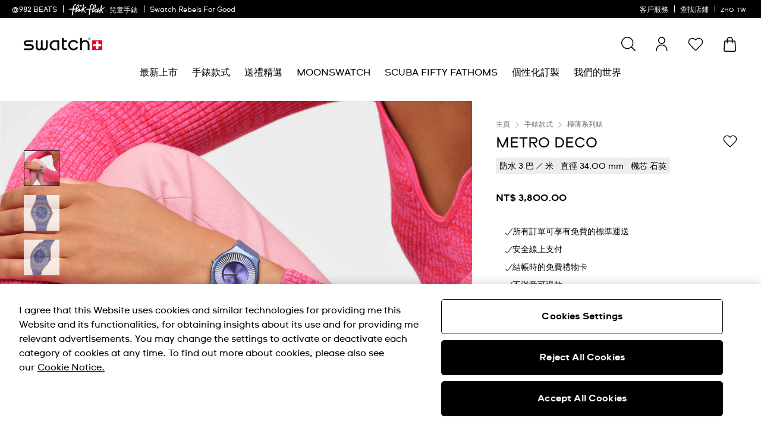

--- FILE ---
content_type: text/javascript; charset=utf-8
request_url: https://e.cquotient.com/recs/bdnv-swarp-ASIA/product-to-product?callback=CQuotient._callback1&_=1768948475768&_device=mac&userId=&cookieId=ab3WdmsunR07NygFig1U67SZEg&emailId=&anchors=id%3A%3ASS08N110%7C%7Csku%3A%3A%7C%7Ctype%3A%3A%7C%7Calt_id%3A%3A&slotId=pdp-last-viewed&slotConfigId=pdp-einstein-affinity-n-views&slotConfigTemplate=slots%2Frecommendation%2FpdpProducts.isml&ccver=1.03&realm=BDNV&siteId=swarp-ASIA&instanceType=prd&v=v3.1.3&json=%7B%22userId%22%3A%22%22%2C%22cookieId%22%3A%22ab3WdmsunR07NygFig1U67SZEg%22%2C%22emailId%22%3A%22%22%2C%22anchors%22%3A%5B%7B%22id%22%3A%22SS08N110%22%2C%22sku%22%3A%22%22%2C%22type%22%3A%22%22%2C%22alt_id%22%3A%22%22%7D%5D%2C%22slotId%22%3A%22pdp-last-viewed%22%2C%22slotConfigId%22%3A%22pdp-einstein-affinity-n-views%22%2C%22slotConfigTemplate%22%3A%22slots%2Frecommendation%2FpdpProducts.isml%22%2C%22ccver%22%3A%221.03%22%2C%22realm%22%3A%22BDNV%22%2C%22siteId%22%3A%22swarp-ASIA%22%2C%22instanceType%22%3A%22prd%22%2C%22v%22%3A%22v3.1.3%22%7D
body_size: 658
content:
/**/ typeof CQuotient._callback1 === 'function' && CQuotient._callback1({"product-to-product":{"displayMessage":"product-to-product","recs":[{"id":"SS08N100-S14","product_name":"DENIM BLUE","image_url":"http://static.swatch.com/images/product/SS08N100-S14/sa200/SS08N100-S14_sa200_er005.png","product_url":"https://www.swatch.com/denim-blue-ss08n100-s14/SS08N100-S14.html"},{"id":"SS08N114","product_name":"RADIANTLY TEAL","image_url":"http://static.swatch.com/images/product/SS08N114/sa200/SS08N114_sa200_er005.png","product_url":"https://www.swatch.com/radiantly-teal-ss08n114/SS08N114.html"},{"id":"SS08K102-S14","product_name":"WHITE CLASSINESS","image_url":"http://static.swatch.com/images/product/SS08K102-S14/sa200/SS08K102-S14_sa200_er005.png","product_url":"https://www.swatch.com/white-classiness-ss08k102-s14/SS08K102-S14.html"},{"id":"SS08M100M","product_name":"METAL KNIT","image_url":"http://static.swatch.com/images/product/SS08M100M/sa200/SS08M100M_sa200_er005.png","product_url":"https://www.swatch.com/metal-knit-ss08m100m/SS08M100M.html"},{"id":"SS08L100","product_name":"PASTELICIOUS TEAL","image_url":"http://static.swatch.com/images/product/SS08L100/sa200/SS08L100_sa200_er005.png","product_url":"https://www.swatch.com/pastelicious-teal-ss08l100/SS08L100.html"},{"id":"SS08K103","product_name":"BLACK CLASSINESS","image_url":"http://static.swatch.com/images/product/SS08K103/sa200/SS08K103_sa200_er005.png","product_url":"https://www.swatch.com/black-classiness-ss08k103/SS08K103.html"},{"id":"SS08K100G","product_name":"CLIMBER FLOWERY","image_url":"http://static.swatch.com/images/product/SS08K100G/sa200/SS08K100G_sa200_er005.png","product_url":"https://www.swatch.com/climber-flowery-ss08k100g/SS08K100G.html"},{"id":"SS07S152M","product_name":"GETTING MESHY","image_url":"http://static.swatch.com/images/product/SS07S152M/sa200/SS07S152M_sa200_er005.png","product_url":"https://www.swatch.com/getting-meshy-ss07s152m/SS07S152M.html"},{"id":"SS07B115","product_name":"HINT OF PINE","image_url":"http://static.swatch.com/images/product/SS07B115/sa200/SS07B115_sa200_er005.png","product_url":"https://www.swatch.com/hint-of-pine-ss07b115/SS07B115.html"},{"id":"SYXZ105","product_name":"GOLDEN RED BAMBOO","image_url":"http://static.swatch.com/images/product/SYXZ105/sa200/SYXZ105_sa200_er005.png","product_url":"https://www.swatch.com/golden-red-bamboo-syxz105/SYXZ105.html"},{"id":"SYXS156","product_name":"MIDDAY SKY","image_url":"http://static.swatch.com/images/product/SYXS156/sa200/SYXS156_sa200_er005.png","product_url":"https://www.swatch.com/midday-sky-syxs156/SYXS156.html"},{"id":"SYXG128","product_name":"PEARL GLEAM","image_url":"http://static.swatch.com/images/product/SYXG128/sa200/SYXG128_sa200_er005.png","product_url":"https://www.swatch.com/pearl-gleam-syxg128/SYXG128.html"}],"recoUUID":"e55cca0c-b5f3-4648-a793-10266310a747"}});

--- FILE ---
content_type: application/javascript
request_url: https://www.swatch.com/70A41gAraX0ql/sEQDDDiJP/2CIeU/hi1mwzGLffhQz2Daba/Qk1QICEiIw/LDw_H/HI9BlQB
body_size: 166825
content:
(function(){if(typeof Array.prototype.entries!=='function'){Object.defineProperty(Array.prototype,'entries',{value:function(){var index=0;const array=this;return {next:function(){if(index<array.length){return {value:[index,array[index++]],done:false};}else{return {done:true};}},[Symbol.iterator]:function(){return this;}};},writable:true,configurable:true});}}());(function(){LL();UkS();mOS();var wz=function(Vd,Cv){return Vd!==Cv;};var nH=function(zV){if(zV===undefined||zV==null){return 0;}var Qd=zV["toLowerCase"]()["replace"](/[^a-z]+/gi,'');return Qd["length"];};var Vp,vU,q,pw,Uq,UO,Oc,O7,SL,sw,Qj;var qQ;var Sv=function(){return (qQ.sjs_se_global_subkey?qQ.sjs_se_global_subkey.push(EH):qQ.sjs_se_global_subkey=[EH])&&qQ.sjs_se_global_subkey;};var gs=function(Ys,Pz){return Ys-Pz;};var sd=function(dX){var bz=dX[0]-dX[1];var Az=dX[2]-dX[3];var tb=dX[4]-dX[5];var S2=bI["Math"]["sqrt"](bz*bz+Az*Az+tb*tb);return bI["Math"]["floor"](S2);};var qA=function(){z2=["\x6c\x65\x6e\x67\x74\x68","\x41\x72\x72\x61\x79","\x63\x6f\x6e\x73\x74\x72\x75\x63\x74\x6f\x72","\x6e\x75\x6d\x62\x65\x72"];};var Wz=function(Q2,pA){return Q2&pA;};var WC=function(sz){if(bI["document"]["cookie"]){try{var F1=""["concat"](sz,"=");var IH=bI["document"]["cookie"]["split"]('; ');for(var Od=0;Od<IH["length"];Od++){var fT=IH[Od];if(fT["indexOf"](F1)===0){var vV=fT["substring"](F1["length"],fT["length"]);if(vV["indexOf"]('~')!==-1||bI["decodeURIComponent"](vV)["indexOf"]('~')!==-1){return vV;}}}}catch(P2){return false;}}return false;};var lb=function(M1,ZT){return M1>ZT;};var Jd=function(gv){return +gv;};var Gz=function(){if(bI["Date"]["now"]&&typeof bI["Date"]["now"]()==='number'){return bI["Math"]["round"](bI["Date"]["now"]()/1000);}else{return bI["Math"]["round"](+new (bI["Date"])()/1000);}};var QT=function(){return AC.apply(this,[Oc,arguments]);};var Bv=function(jA,Rt){return jA!=Rt;};var SZ=function(WH,G2){return WH>=G2;};var md=function HX(LC,Ad){'use strict';var H2=HX;switch(LC){case FI:{var lH=Ad[UO];Ls.push(df);var Ds=EC()[UC(bH)](bS,GZ);var St=YA()[wX(TC)](c1,hf,Ss,TH,pm);var Z1=CA;var Ef=lH[Rb()[Tm(VX)].call(null,GX,L1,f1,Ev)]();while(Db(Z1,Ef[Rb()[Tm(CA)](xb,sv,DA,JX(CA))])){if(SZ(St[MC()[gt(NZ)].apply(null,[Fs,Tt,Ns,Eb,FA])](Ef[wz(typeof Rb()[Tm(GP)],wC([],[][[]]))?Rb()[Tm(EH)].call(null,JX(JX({})),Rf,Lv,tV):Rb()[Tm(Ns)](JX(CA),Bj,nf,PZ)](Z1)),CA)||SZ(St[MC()[gt(NZ)](Fs,OX,Ns,Eb,JX(CA))](Ef[Rb()[Tm(EH)](Av,Rf,Lv,JX(CA))](wC(Z1,YT))),CA)){Ds+=YT;}else{Ds+=CA;}Z1=wC(Z1,Td);}var HP;return Ls.pop(),HP=Ds,HP;}break;case hL:{var Qt=Ad[UO];Ls.push(vX);if(bI[HT()[vs(xP)](Gs,zX,cC)][wz(typeof HT()[vs(mv)],wC('',[][[]]))?HT()[vs(dA)].call(null,xR,Ub,JX(JX(CA))):HT()[vs(YT)].call(null,QP,pb,YT)](Qt)){var YC;return Ls.pop(),YC=Qt,YC;}Ls.pop();}break;case Mp:{Ls.push(O1);var wd=bI[EC()[UC(xP)](cw,jb)][jH()[I2(k1)](Pv,Gj)]?YT:CA;var HH=bI[EC()[UC(xP)](cw,jb)][bd()[wZ(zm)].apply(null,[P1,tV])]?qQ[jH()[I2(gH)](sb,Ej)]():U1[GP];var cT=bI[EC()[UC(xP)].apply(null,[cw,jb])][YA()[wX(OX)](xb,fm,YT,Vb,JH)]?YT:CA;var jz=bI[EC()[UC(xP)](cw,jb)][jH()[I2(l2)](n2,w)]?YT:U1[GP];var lz=bI[wz(typeof EC()[UC(wT)],wC([],[][[]]))?EC()[UC(xP)](cw,jb):EC()[UC(GP)](Xb,qX)][jH()[I2(hZ)](Hz,zO)]?YT:CA;var Um=bI[EC()[UC(xP)].apply(null,[cw,jb])][Rb()[Tm(kf)](Sm,Xd,sS,tV)]?YT:U1[GP];var Is=bI[EC()[UC(xP)](cw,jb)][HT()[vs(E1)].call(null,mS,dA,Ss)]?YT:CA;var nv=bI[EC()[UC(xP)](cw,jb)][MC()[gt(CX)](Id,Wm,vC,rv,JX(JX(YT)))]?YT:CA;var QX=bI[EC()[UC(xP)].call(null,cw,jb)][bd()[wZ(DC)](nI,AZ)]?YT:U1[GP];var Jv=bI[HT()[vs(wT)](MT,E2,Tt)][wz(typeof HT()[vs(xs)],'undefined')?HT()[vs(Xd)].apply(null,[Xz,Nm,JX(JX({}))]):HT()[vs(YT)](C2,O2,JX(JX({})))].bind?YT:qQ[HT()[vs(xA)](Iv,RX,Gv)]();var hT=bI[EC()[UC(xP)].apply(null,[cw,jb])][Rb()[Tm(q2)](xv,xA,kd,JX(CA))]?YT:CA;var HZ=bI[EC()[UC(xP)](cw,jb)][jH()[I2(Cs)].call(null,kC,rb)]?YT:CA;var Gd;var ss;try{var mP=Ls.length;var hs=JX(JX(UO));Gd=bI[EC()[UC(xP)].apply(null,[cw,jb])][jH()[I2(A2)].apply(null,[Gv,Lb])]?YT:CA;}catch(qC){Ls.splice(gs(mP,YT),Infinity,O1);Gd=CA;}try{var RZ=Ls.length;var bb=JX(JX(UO));ss=bI[HV(typeof EC()[UC(CC)],wC('',[][[]]))?EC()[UC(GP)].call(null,BT,Xf):EC()[UC(xP)].call(null,cw,jb)][YA()[wX(RX)](EH,fd,Cd,Mz,nm)]?YT:U1[GP];}catch(PV){Ls.splice(gs(RZ,YT),Infinity,O1);ss=U1[GP];}var Em;return Ls.pop(),Em=wC(wC(wC(wC(wC(wC(wC(wC(wC(wC(wC(wC(wC(wd,zf(HH,YT)),zf(cT,Td)),zf(jz,GP)),zf(lz,Xd)),zf(Um,vC)),zf(Is,Uf)),zf(nv,Ns)),zf(Gd,U1[YT])),zf(ss,xP)),zf(QX,EH)),zf(Jv,c1)),zf(hT,tV)),zf(HZ,U1[NZ])),Em;}break;case sw:{var Ps=Ad[UO];var pT;Ls.push(dP);return pT=bI[HT()[vs(tV)].apply(null,[Jj,B2,mv])][MC()[gt(xb)](W1,j1,Xd,Fd,Wm)](Ps)[Rb()[Tm(Gv)].apply(null,[c1,gZ,tX,JX({})])](function(Kv){return Ps[Kv];})[CA],Ls.pop(),pT;}break;case wR:{var p2=AH;Ls.push(pH);var tC=EC()[UC(bH)](Q1,GZ);for(var Y1=U1[GP];Db(Y1,p2);Y1++){tC+=Rb()[Tm(B1)].call(null,JX(YT),EX,Dd,JX(YT));p2++;}Ls.pop();}break;case TO:{var IT=Ad[UO];Ls.push(js);var tT=IT[Rb()[Tm(Gv)].apply(null,[nz,gZ,bC,n2])](function(Ps){return HX.apply(this,[sw,arguments]);});var Cm;return Cm=tT[YA()[wX(bH)](Xd,zC,zC,xX,Lz)](YA()[wX(Cd)](YT,rZ,JX(YT),OT,Wb)),Ls.pop(),Cm;}break;case zp:{var UP;Ls.push(GH);var mH;var kv;for(UP=U1[GP];Db(UP,Ad[HV(typeof Rb()[Tm(Yt)],'undefined')?Rb()[Tm(Ns)](dC,TH,jg,xA):Rb()[Tm(CA)].call(null,JX(CA),sv,wp,gH)]);UP+=YT){kv=Ad[UP];}mH=kv[wz(typeof MC()[gt(GX)],wC([],[][[]]))?MC()[gt(TC)].apply(null,[zW,DC,vC,JW,mv]):MC()[gt(vC)](H4,zC,X3,xF,Wm)]();if(bI[EC()[UC(xP)](CH,jb)].bmak[HT()[vs(G8)](g1,nz,D0)][mH]){bI[EC()[UC(xP)](CH,jb)].bmak[wz(typeof HT()[vs(kF)],wC('',[][[]]))?HT()[vs(G8)].call(null,g1,nz,hf):HT()[vs(YT)].apply(null,[Wh,M0,YB])][mH].apply(bI[EC()[UC(xP)].call(null,CH,jb)].bmak[wz(typeof HT()[vs(jW)],wC('',[][[]]))?HT()[vs(G8)].call(null,g1,nz,GX):HT()[vs(YT)].apply(null,[Z4,KN,tD])],kv);}Ls.pop();}break;case xL:{Ls.push(qM);try{var H0=Ls.length;var I4=JX([]);var G4=wC(wC(wC(wC(wC(wC(wC(wC(wC(wC(wC(wC(wC(wC(wC(wC(wC(wC(wC(wC(wC(wC(wC(wC(bI[EC()[UC(rZ)].call(null,PF,Z8)](bI[Rb()[Tm(xF)](L1,xF,D4,RX)][gN()[dn(t3)](c1,VJ,c1,Zh,Xh)]),zf(bI[EC()[UC(rZ)](PF,Z8)](bI[Rb()[Tm(xF)].apply(null,[JX(CA),xF,D4,tD])][wz(typeof jH()[I2(TB)],wC([],[][[]]))?jH()[I2(VW)].apply(null,[Sm,Lh]):jH()[I2(Uf)](W8,D9)]),U1[Sm])),zf(bI[EC()[UC(rZ)](PF,Z8)](bI[Rb()[Tm(xF)].apply(null,[NZ,xF,D4,bD])][wz(typeof jH()[I2(ZB)],wC([],[][[]]))?jH()[I2(O4)](WW,wP):jH()[I2(Uf)].call(null,VJ,j8)]),Td)),zf(bI[EC()[UC(rZ)](PF,Z8)](bI[Rb()[Tm(xF)].call(null,JX([]),xF,D4,L1)][EC()[UC(sM)](vX,tD)]),GP)),zf(bI[EC()[UC(rZ)](PF,Z8)](bI[HV(typeof jH()[I2(ln)],wC([],[][[]]))?jH()[I2(Uf)](TN,Dh):jH()[I2(bH)].apply(null,[D0,wJ])][EC()[UC(kF)](fh,Nm)]),Xd)),zf(bI[EC()[UC(rZ)].call(null,PF,Z8)](bI[Rb()[Tm(xF)](GX,xF,D4,O0)][MC()[gt(rZ)].apply(null,[Bn,Wm,c1,Hz,jJ])]),vC)),zf(bI[EC()[UC(rZ)](PF,Z8)](bI[Rb()[Tm(xF)].call(null,JX({}),xF,D4,bG)][Rb()[Tm(pJ)](D0,CC,LF,LY)]),Uf)),zf(bI[EC()[UC(rZ)](PF,Z8)](bI[Rb()[Tm(xF)](JX({}),xF,D4,Ss)][gN()[dn(FA)].apply(null,[NZ,DM,gH,F0,AM])]),Ns)),zf(bI[EC()[UC(rZ)](PF,Z8)](bI[wz(typeof Rb()[Tm(Uf)],'undefined')?Rb()[Tm(xF)](Uf,xF,D4,xv):Rb()[Tm(Ns)](FA,z4,Xz,qn)][EC()[UC(xv)].apply(null,[FB,Zh])]),bH)),zf(bI[EC()[UC(rZ)](PF,Z8)](bI[Rb()[Tm(xF)].apply(null,[JX(JX(CA)),xF,D4,hf])][bd()[wZ(z9)](f3,cW)]),xP)),zf(bI[EC()[UC(rZ)].apply(null,[PF,Z8])](bI[Rb()[Tm(xF)](Uf,xF,D4,JX(CA))][HT()[vs(Hz)](A8,Bg,gH)]),EH)),zf(bI[wz(typeof EC()[UC(tV)],wC([],[][[]]))?EC()[UC(rZ)].call(null,PF,Z8):EC()[UC(GP)](Xh,s9)](bI[Rb()[Tm(xF)].apply(null,[LY,xF,D4,FA])][HT()[vs(xs)](xn,QD,Bg)]),c1)),zf(bI[EC()[UC(rZ)](PF,Z8)](bI[HV(typeof Rb()[Tm(cC)],wC([],[][[]]))?Rb()[Tm(Ns)](cJ,wM,c3,JX(JX({}))):Rb()[Tm(xF)](CA,xF,D4,W8)][bd()[wZ(BJ)].call(null,lA,FA)]),tV)),zf(bI[EC()[UC(rZ)](PF,Z8)](bI[Rb()[Tm(xF)](JX({}),xF,D4,NZ)][Rb()[Tm(Hz)](Xd,v3,zF,JX(JX({})))]),U1[NZ])),zf(bI[EC()[UC(rZ)](PF,Z8)](bI[Rb()[Tm(xF)](kC,xF,D4,Xd)][HT()[vs(pB)].apply(null,[CW,An,xF])]),xb)),zf(bI[EC()[UC(rZ)](PF,Z8)](bI[Rb()[Tm(xF)](xv,xF,D4,dC)][Rb()[Tm(xs)](TM,TN,Bf,bD)]),jN)),zf(bI[HV(typeof EC()[UC(bN)],wC([],[][[]]))?EC()[UC(GP)].call(null,J9,sg):EC()[UC(rZ)].apply(null,[PF,Z8])](bI[Rb()[Tm(xF)](fd,xF,D4,AZ)][wz(typeof bd()[wZ(z9)],'undefined')?bd()[wZ(EW)](A4,Td):bd()[wZ(c1)].call(null,SB,WB)]),U1[HN])),zf(bI[EC()[UC(rZ)].call(null,PF,Z8)](bI[Rb()[Tm(xF)](OX,xF,D4,nz)][YA()[wX(rZ)](jN,Ah,JX(JX(CA)),TY,LB)]),Sm)),zf(bI[EC()[UC(rZ)].call(null,PF,Z8)](bI[Rb()[Tm(xF)](v3,xF,D4,Yn)][jH()[I2(gZ)](bD,Bn)]),v3)),zf(bI[HV(typeof EC()[UC(Rf)],'undefined')?EC()[UC(GP)](ZY,AJ):EC()[UC(rZ)](PF,Z8)](bI[wz(typeof Rb()[Tm(VX)],'undefined')?Rb()[Tm(xF)](JX(JX([])),xF,D4,Ah):Rb()[Tm(Ns)](DC,k0,zF,n3)][YA()[wX(Ah)].apply(null,[Hn,E2,DC,LJ,rv])]),gH)),zf(bI[EC()[UC(rZ)].call(null,PF,Z8)](bI[Rb()[Tm(xF)](k8,xF,D4,fm)][gN()[dn(JH)](v9,LJ,KN,O0,IB)]),HN)),zf(bI[EC()[UC(rZ)](PF,Z8)](bI[Rb()[Tm(xF)](L1,xF,D4,HN)][bd()[wZ(HD)](JC,Ss)]),k8)),zf(bI[EC()[UC(rZ)](PF,Z8)](bI[Rb()[Tm(xF)](LY,xF,D4,JX({}))][HT()[vs(VW)].apply(null,[Xb,EH,JX(JX(YT))])]),sb)),zf(bI[EC()[UC(rZ)](PF,Z8)](bI[wz(typeof Rb()[Tm(Pv)],wC('',[][[]]))?Rb()[Tm(NZ)](Yn,E1,hg,S0):Rb()[Tm(Ns)].apply(null,[Cd,Mz,Pn,GP])][Rb()[Tm(tV)](bN,t3,ZN,sv)]),U1[D0])),zf(bI[EC()[UC(rZ)](PF,Z8)](bI[jH()[I2(bH)](D0,wJ)][MC()[gt(tM)](DM,bG,vC,nW,cW)]),NZ));var CF;return Ls.pop(),CF=G4,CF;}catch(bJ){Ls.splice(gs(H0,YT),Infinity,qM);var Hh;return Ls.pop(),Hh=CA,Hh;}Ls.pop();}break;case YR:{Ls.push(dF);bI[EC()[UC(FN)](Pf,FA)](function(){return HX.apply(this,[wR,arguments]);},fB);Ls.pop();}break;}};var DN=function IM(rF,J0){var H9=IM;for(rF;rF!=v7;rF){switch(rF){case vj:{for(var On=CA;Db(On,kx[Ax[CA]]);++On){gN()[kx[On]]=JX(gs(On,YT))?function(){VY=[];IM.call(this,rQ,[kx]);return '';}:function(){var pn=kx[On];var JV=gN()[pn];return function(nn,f4,lM,VN,f0){if(HV(arguments.length,CA)){return JV;}var Xn=T0(zw,[Sm,f4,lM,S0,f0]);gN()[pn]=function(){return Xn;};return Xn;};}();}rF+=E;}break;case pp:{rF+=dw;KD=[Xd,MW(xb),MW(Ns),Ah,tV,MW(Td),GP,MW(Xd),MW(Ns),jN,MW(jN),MW(YT),MW(jN),kC,tV,MW(tV),MW(xF),CA,nz,MW(YT),MW(jN),MW(Td),c1,CA,MW(W8),v3,Ns,MW(Ns),xP,MW(vC),tV,MW(bH),CA,Sm,Td,MW(GP),vC,MW(vC),MW(Ah),CA,MW(Td),jN,MW(B1),tD,MW(Ns),bH,[GP],MW(v9),PZ,MW(bD),n3,[Ns],Uf,MW(YT),MW(jN),Hn,MW(n3),v3,MW(vC),Ah,MW(tV),MW(HN),S0,MW(Td),MW(tV),bH,vC,MW(nz),gH,[Uf],YT,MW(vC),YT,CA,NZ,MW(v3),MW(GP),Td,[Ns],MW(gH),HN,MW(Ah),[YT],MW(k8),Ns,jN,MW(Ns),MW(c1),Sm,[CA],S0,MW(tV),v3,MW(bH),[GP],Td,MW(Xd),MW(Cd),gH,xb,MW(xb),jN,HN,MW(jN),MW(Ah),kC,MW(Sm),Td,Td,vC,vC,MW(xb),Hn,Td,MW(bN),gH,c1,MW(Xd),MW(c1),Td,Td,bH,[GP],MW(j1),Sm,gH,MW(Xd),MW(tV),Sm,MW(Ns),MW(YT),MW(GP),MW(Uf),[bH],Xd,MW(v3),MW(GP),MW(n3),vC,Uf,gH,xP,MW(EH),YT,Hn,MW(Hn),Hn,Uf,YT,jN,CA,MW(Xd),MW(GP),MW(Uf),MW(Td),gH,[CA],MW(EN),TB,MW(xP),k8,MW(k8),v3,MW(Ah),[YT],MW(Xd),MW(c1),gH,MW(xb),xP,GP,MW(vC),EN,vC,[Hn],MW(Uf),Td,v3,Uf,MW(c1),MW(c1),MW(Ah),Ah,[YT],MW(S0),FA,MW(bH),xP,GP,MW(tV),MW(Td),gH,[CA],TB,v3,MW(vC),MW(xb),MW(OX),MW(Ns),GX,MW(vC),bH,GP,MW(Ns),MW(YT),MW(TM),MW(n2),nm,HN,MW(GP),MW(Yn),W9,YT,MW(Td),MW(xP),vC,MW(Ns),MW(hf),F0,MW(vC),MW(E2),ln,GP,MW(Yn),Yn,xP,MW(c1),tV,MW(c1),YT,MW(YT),MW(CX),RX,tV,MW(YT),Uf,MW(gH),bH,vC,vC,MW(W9),RX,vC,MW(Ns),Sm,MW(Sm),Td,Sm,MW(jN),Hn,YT,MW(W9),E2,Uf,MW(YT),MW(YT),MW(EH),MW(vC),YT,MW(Yn),E2,MW(xP),MW(GX),F0,MW(tV),MW(GP),MW(Yn),Rf,k8,gH,MW(c1),vC,MW(JH),MW(Sm),jB,MW(Sm),Hn,MW(Ns),MW(Td),MW(PZ),MW(xb),xP,vC,MW(Xd),GP,MW(Tt),[v3],Ah,YT,MW(W8),[xb],MW(cJ),[xb],MW(tV),MW(Td),v3,YT,Xd,Xd,Uf,Uf,Xd,MW(TC),Td,Td,Td,Td,xP,vC,MW(cJ),jN,xP,MW(EH),c1,GP,YT,EH,MW(xP),vC,MW(Uf),vC,xP,EH,EH,MW(cJ),k8,Xd,MW(bH),EH,Uf,MW(YT),MW(ln),jN,bN,Sm,MW(c1),Hn,MW(Sm),gH,MW(Xd),c1,MW(nz),nz,MW(c1),NZ,MW(HN),Hn,MW(DC),bG,MW(Ns),MW(CX),MW(xP),tD,MW(k8),MW(v3),Rf,KN,Hn,MW(Sm),MW(bN),Rf,MW(YT),CA,MW(xP),MW(Td),Sm,MW(hf),NZ,fd,MW(Hn),YT,EH,MW(Ns),MW(YT),MW(CX),bD,nz,xP,MW(xb),MW(OX),nz,FA,MW(AZ),bH,c1,MW(YT),MW(vC),Wm,Ns,c1,MW(Ev),MW(Hn),[Uf],MW(KN),EH,EH,MW(Uf),MW(W8),jJ,MW(tV),bH,MW(Uf),[bH],GP,MW(Ns),Uf,MW(c1),Xd,MW(bH),MW(c1),Hn,MW(tV),xP,GP,MW(vC),MW(tV),Hn,MW(c1),Td,CA,FA,[Hn],MW(Yn),bD,MW(tV),Td,MW(L1),xv,gH,MW(Xd),v3,MW(v3),Hn,n3,MW(Zh),Zh,CA,MW(JH),W8,tV,xb,MW(n2),[vC],CA,CA,[Ah],MW(tV),xP,MW(Hn),MW(YT),MW(YT),MW(jN),Sm,k8,c1,MW(xb),HN,Ns,MW(YT),YT,YT,nz,MW(TC),v3,n3,xP,Ns,MW(bH),MW(bH),Hn,MW(Sm),YT,EH,MW(Ns),CA,jN,MW(k8),MW(xb),Hn,Xd,MW(Hn),MW(Uf),Td,MW(xb),NZ,GP,MW(Ns),MW(Uf),Hn,MW(Td),MW(xb),Hn,MW(xF),L1,MW(Td),xP,Uf,MW(bD),[v3],CA,YT,MW(YT),MW(k8),Uf,xP,Av,vC,MW(vC),c1,MW(Yn),jN,YT,Ns,bH,MW(gH),MW(HN),bN,MW(c1),YT,tV,MW(GP),GP,GP,MW(Tt),Zh,c1,Xd,MW(tV),B1,CA,MW(Xd),MW(Ns),MW(k8),Sm,NZ,MW(L1),v3,jN,YT,MW(vC),MW(TM),cJ,MW(Xd),gH,YT,MW(GP),MW(Hn),jN,MW(tV),Cd,Ns,MW(xP),MW(k8),c1,xP,MW(Ah),YT,bH,MW(Ns),v3,MW(jJ),bN,MW(xP),Hn,MW(k8),gH,MW(jN),MW(Sm),n3,MW(Xd),MW(Uf),xP,YT,Sm,MW(Hn),MW(Uf),Td,EH,GP,MW(xP),MW(Xd),xP,Uf,MW(gH),gH,[CA]];}break;case Xk:{rF+=Cw;while(Db(Y3,hD.length)){var qD=rW(hD,Y3);var XY=rW(GN.dk,sY++);WF+=Zn(xk,[Wz(NF(IY(qD),IY(XY)),NF(qD,XY))]);Y3++;}}break;case zw:{return wD;}break;case Zp:{var Rh=B4[pG];for(var JM=CA;Db(JM,Rh.length);JM++){var V0=rW(Rh,JM);var Eh=rW(PW.GS,XB++);H3+=Zn(xk,[NF(Wz(IY(V0),Eh),Wz(IY(Eh),V0))]);}rF=lR;}break;case F5:{return AC(Zp,[A3]);}break;case lR:{rF+=f7;return H3;}break;case OU:{for(var UJ=gs(TW.length,YT);SZ(UJ,CA);UJ--){var ZG=t9(gs(wC(UJ,vB),Ls[gs(Ls.length,YT)]),mW.length);var DV=rW(TW,UJ);var OB=rW(mW,ZG);gJ+=Zn(xk,[Wz(NF(IY(DV),IY(OB)),NF(DV,OB))]);}rF+=Sc;return AC(hQ,[gJ]);}break;case JL:{rF-=wR;var z0=mh[hM];var LN=gs(z0.length,YT);if(SZ(LN,CA)){do{var R9=t9(gs(wC(LN,g0),Ls[gs(Ls.length,YT)]),b9.length);var c9=rW(z0,LN);var dh=rW(b9,R9);A3+=Zn(xk,[Wz(IY(Wz(c9,dh)),NF(c9,dh))]);LN--;}while(SZ(LN,CA));}}break;case Oc:{var g0=J0[UO];var hM=J0[SL];var b9=mh[pB];rF+=vO;var A3=wC([],[]);}break;case lQ:{while(lb(x9,CA)){if(wz(AY[z2[Td]],bI[z2[YT]])&&SZ(AY,Q4[z2[CA]])){if(ZJ(Q4,YD)){wD+=Zn(xk,[jD]);}return wD;}if(HV(AY[z2[Td]],bI[z2[YT]])){var P3=gB[Q4[AY[CA]][CA]];var BY=IM(vr,[wC(jD,Ls[gs(Ls.length,YT)]),P3,x9,AY[YT],Tt]);wD+=BY;AY=AY[CA];x9-=U8(Yw,[BY]);}else if(HV(Q4[AY][z2[Td]],bI[z2[YT]])){var P3=gB[Q4[AY][CA]];var BY=IM(vr,[wC(jD,Ls[gs(Ls.length,YT)]),P3,x9,CA,JX([])]);wD+=BY;x9-=U8(Yw,[BY]);}else{wD+=Zn(xk,[jD]);jD+=Q4[AY];--x9;};++AY;}rF-=jc;}break;case dr:{return WF;}break;case Cp:{var vN=J0[UO];var vB=J0[SL];var mW=qW[R0];var gJ=wC([],[]);var TW=qW[vN];rF+=tI;}break;case SL:{rF+=AQ;var v8=J0[UO];var pG=J0[SL];var Og=J0[sw];var H8=J0[Oc];var H3=wC([],[]);var XB=t9(gs(Og,Ls[gs(Ls.length,YT)]),xb);}break;case Xj:{var V4=J0[UO];rF+=F5;PW=function(j9,jn,r3,SG){return IM.apply(this,[SL,arguments]);};return lx(V4);}break;case P7:{rF+=B;W3=[[MW(c1),Uf,MW(YT)],[jN,MW(xP),Ns,Xd],[],[MW(bH),xP,Uf],[],[CA,CA,CA],[tV,Xd,MW(Ah),xb,YT],[xb,MW(xP),Hn,MW(Sm),Hn],[HN,MW(k8),c1,bH,MW(xP)],[],[],[],[],[EH,MW(GP),MW(Td),MW(bH)],[NZ,Ns,vC,MW(vC)],[],[MW(Hn),tV,Xd],[],[KN,gH,MW(gH)]];}break;case lq:{jD=gs(XG,Ls[gs(Ls.length,YT)]);rF-=Gw;}break;case rQ:{var kx=J0[UO];rF+=Pq;}break;case Xp:{rF=Xk;var rn=J0[UO];var lJ=J0[SL];var lh=J0[sw];var WF=wC([],[]);var sY=t9(gs(rn,Ls[gs(Ls.length,YT)]),xP);var hD=Qh[lJ];var Y3=CA;}break;case hQ:{var Z3=J0[UO];GN=function(r4,cg,IN){return IM.apply(this,[Xp,arguments]);};return wN(Z3);}break;case vr:{var XG=J0[UO];rF=lq;var Q4=J0[SL];var x9=J0[sw];var AY=J0[Oc];var fW=J0[pw];if(HV(typeof Q4,z2[GP])){Q4=YD;}var wD=wC([],[]);}break;}}};var X4=function(){YV=[];};var K8=function(BG){try{if(BG!=null&&!bI["isNaN"](BG)){var g3=bI["parseFloat"](BG);if(!bI["isNaN"](g3)){return g3["toFixed"](2);}}}catch(g4){}return -1;};var dW=function(cG){var GD=1;var DD=[];var JY=bI["Math"]["sqrt"](cG);while(GD<=JY&&DD["length"]<6){if(cG%GD===0){if(cG/GD===GD){DD["push"](GD);}else{DD["push"](GD,cG/GD);}}GD=GD+1;}return DD;};var ND=function w9(Ug,jx){'use strict';var m9=w9;switch(Ug){case P7:{var Xg=jx[UO];var C4=jx[SL];Ls.push(BF);var Z0=ZJ(null,Xg)?null:Bv(Rb()[Tm(gH)](vC,KV,mm,bD),typeof bI[jH()[I2(Hn)](Cn,Dv)])&&Xg[bI[jH()[I2(Hn)].call(null,Cn,Dv)][bd()[wZ(KN)].call(null,cv,HN)]]||Xg[bd()[wZ(kC)](mS,Rf)];if(Bv(null,Z0)){var pW,DJ,PG,bx,Kg=[],zY=JX(CA),kY=JX(YT);try{var t8=Ls.length;var mJ=JX({});if(PG=(Z0=Z0.call(Xg))[HV(typeof gN()[dn(L1)],'undefined')?gN()[dn(YT)](th,sD,PJ,c1,Ph):gN()[dn(c1)](xb,mB,Xd,cW,qx)],HV(CA,C4)){if(wz(bI[HT()[vs(tV)].call(null,n0,B2,Ns)](Z0),Z0)){mJ=JX(JX({}));return;}zY=JX(YT);}else for(;JX(zY=(pW=PG.call(Z0))[MC()[gt(xP)].call(null,j8,NZ,Xd,v3,Ns)])&&(Kg[EC()[UC(Td)](lF,jW)](pW[gN()[dn(CA)](YB,GB,vC,Ns,k3)]),wz(Kg[Rb()[Tm(CA)](bG,sv,ff,Ns)],C4));zY=JX(CA));}catch(Tx){kY=JX(CA),DJ=Tx;}finally{Ls.splice(gs(t8,YT),Infinity,BF);try{var nB=Ls.length;var Wg=JX({});if(JX(zY)&&Bv(null,Z0[HV(typeof Rb()[Tm(AZ)],wC('',[][[]]))?Rb()[Tm(Ns)](EN,bC,rJ,jB):Rb()[Tm(bN)](JX(JX([])),dC,Gj,xA)])&&(bx=Z0[Rb()[Tm(bN)](nz,dC,Gj,GP)](),wz(bI[HV(typeof HT()[vs(EN)],'undefined')?HT()[vs(YT)].apply(null,[fd,Xz,TM]):HT()[vs(tV)](n0,B2,xF)](bx),bx))){Wg=JX(JX({}));return;}}finally{Ls.splice(gs(nB,YT),Infinity,BF);if(Wg){Ls.pop();}if(kY)throw DJ;}if(mJ){Ls.pop();}}var OY;return Ls.pop(),OY=Kg,OY;}Ls.pop();}break;case FU:{var Bh=jx[UO];Ls.push(pb);if(bI[HT()[vs(xP)].call(null,Qg,zX,JX(JX(CA)))][HT()[vs(dA)](Es,Ub,dA)](Bh)){var AD;return Ls.pop(),AD=Bh,AD;}Ls.pop();}break;case RE:{var xJ=jx[UO];return xJ;}break;case xk:{Ls.push(YM);if(JX(fg(bd()[wZ(WJ)].apply(null,[fN,An]),bI[HV(typeof Rb()[Tm(Bg)],'undefined')?Rb()[Tm(Ns)].call(null,JX([]),jh,Ub,dC):Rb()[Tm(xF)](KN,xF,MB,jB)]))){var Ch;return Ls.pop(),Ch=null,Ch;}var AB=bI[Rb()[Tm(xF)](Ns,xF,MB,W9)][bd()[wZ(WJ)](fN,An)];var l0=AB[jH()[I2(nY)].apply(null,[kB,xG])];var Xx=AB[HT()[vs(GZ)].call(null,xn,Yn,JX(JX([])))];var ON=AB[jH()[I2(n2)](vC,V8)];var Dn;return Dn=[l0,HV(Xx,U1[GP])?CA:lb(Xx,U1[GP])?MW(YT):MW(Td),ON||Rb()[Tm(w3)].apply(null,[xv,Zh,R8,SM])],Ls.pop(),Dn;}break;case VS:{Ls.push(cM);var QF={};var fG={};try{var z8=Ls.length;var xY=JX(JX(UO));var GJ=new (bI[EC()[UC(Zg)].apply(null,[hw,Cs])])(CA,CA)[EC()[UC(O0)].call(null,U2,EN)](jH()[I2(DC)](qn,Vs));var jY=GJ[wz(typeof HT()[vs(wT)],'undefined')?HT()[vs(qn)].call(null,Ux,kf,JX(JX(YT))):HT()[vs(YT)].apply(null,[NZ,Lg,JX(JX(CA))])](EC()[UC(LY)].call(null,qT,TM));var vn=GJ[gN()[dn(th)].call(null,Yn,E4,tV,F0,PZ)](jY[bd()[wZ(dC)](UM,bY)]);var YW=GJ[gN()[dn(th)].call(null,dA,E4,tV,YT,PZ)](jY[wz(typeof Rb()[Tm(L1)],wC('',[][[]]))?Rb()[Tm(F0)](KN,vC,ZN,JX({})):Rb()[Tm(Ns)](jN,GF,WG,CC)]);QF=U8(FU,[Rb()[Tm(nD)](j1,n3,FH,Td),vn,HT()[vs(hn)](s9,r8,JX(YT)),YW]);var KF=new (bI[EC()[UC(Zg)](hw,Cs)])(CA,CA)[EC()[UC(O0)].apply(null,[U2,EN])](wz(typeof HT()[vs(w3)],wC([],[][[]]))?HT()[vs(EX)].apply(null,[dF,PN,qn]):HT()[vs(YT)](MB,SJ,tV));var Yg=KF[HV(typeof HT()[vs(GX)],wC([],[][[]]))?HT()[vs(YT)](EX,sJ,Ev):HT()[vs(qn)](Ux,kf,sv)](EC()[UC(LY)](qT,TM));var kg=KF[gN()[dn(th)](Wm,E4,tV,JX(CA),PZ)](Yg[HV(typeof bd()[wZ(AZ)],wC('',[][[]]))?bd()[wZ(c1)](nm,O3):bd()[wZ(dC)](UM,bY)]);var xD=KF[gN()[dn(th)](CA,E4,tV,YT,PZ)](Yg[wz(typeof Rb()[Tm(NZ)],wC([],[][[]]))?Rb()[Tm(F0)](E2,vC,ZN,hf):Rb()[Tm(Ns)].apply(null,[F0,VB,CC,CC])]);fG=U8(FU,[EC()[UC(Nm)](DF,vW),kg,EC()[UC(Vh)](MF,PN),xD]);}finally{Ls.splice(gs(z8,YT),Infinity,cM);var b8;return b8=U8(FU,[YA()[wX(mv)].call(null,xP,xv,Uf,E4,tN),QF[Rb()[Tm(nD)](sb,n3,FH,GP)]||null,MC()[gt(th)](E4,YT,c1,TH,OX),QF[HT()[vs(hn)](s9,r8,JX(CA))]||null,EC()[UC(QN)](AW,VX),fG[EC()[UC(Nm)].apply(null,[DF,vW])]||null,bd()[wZ(cC)].apply(null,[Mh,Ev]),fG[EC()[UC(Vh)](MF,PN)]||null]),Ls.pop(),b8;}Ls.pop();}break;case fp:{var f9=jx[UO];Ls.push(nF);if(HV([HT()[vs(AZ)].call(null,xm,JH,JX(JX(YT))),MC()[gt(TM)].call(null,T9,nY,bH,kJ,JX([])),HV(typeof Rb()[Tm(hZ)],wC([],[][[]]))?Rb()[Tm(Ns)](Cd,vW,vX,CX):Rb()[Tm(sB)](Av,jN,j0,JX([]))][HV(typeof MC()[gt(CA)],'undefined')?MC()[gt(vC)](AH,CX,Lx,RW,cW):MC()[gt(NZ)](pD,Ev,Ns,Eb,B1)](f9[wz(typeof Rb()[Tm(wT)],wC('',[][[]]))?Rb()[Tm(Ev)].apply(null,[Cn,s8,Vb,JX(JX([]))]):Rb()[Tm(Ns)](EH,RJ,bN,Wm)][wz(typeof EC()[UC(xP)],wC([],[][[]]))?EC()[UC(F0)].call(null,p8,mN):EC()[UC(GP)].apply(null,[bh,tJ])]),MW(YT))){Ls.pop();return;}bI[wz(typeof EC()[UC(D0)],wC([],[][[]]))?EC()[UC(FN)](qf,FA):EC()[UC(GP)].call(null,lG,tB)](function(){var M4=JX(JX(UO));Ls.push(Oh);try{var rD=Ls.length;var DB=JX(SL);if(JX(M4)&&f9[Rb()[Tm(Ev)](JX(JX([])),s8,N9,B1)]&&(f9[Rb()[Tm(Ev)](JX(JX({})),s8,N9,JX({}))][bd()[wZ(Bg)](zH,L1)](Rb()[Tm(wT)](JX(JX(YT)),bY,ZF,EN))||f9[Rb()[Tm(Ev)].call(null,n2,s8,N9,JX({}))][bd()[wZ(Bg)](zH,L1)](HT()[vs(FN)](Ws,cW,LY)))){M4=JX(JX(SL));}}catch(Ln){Ls.splice(gs(rD,YT),Infinity,Oh);f9[Rb()[Tm(Ev)](v9,s8,N9,HN)][jH()[I2(UD)](Cd,UM)](new (bI[Rb()[Tm(sM)].apply(null,[JX(JX(YT)),CA,kN,W9])])(gN()[dn(Tt)](sb,sN,Ns,c1,JB),U8(FU,[EC()[UC(DY)].apply(null,[Kf,QD]),JX(JX([])),HT()[vs(Zg)].apply(null,[LT,tV,t3]),JX(JX(UO)),gN()[dn(B1)](Cn,Jg,bH,JX(JX({})),kf),JX(JX({}))])));}if(JX(M4)&&HV(f9[bd()[wZ(nY)].call(null,hY,sn)],YA()[wX(Rf)].call(null,k8,EH,jB,ng,wT))){M4=JX(JX({}));}if(M4){f9[Rb()[Tm(Ev)](JX({}),s8,N9,zC)][jH()[I2(UD)](Cd,UM)](new (bI[Rb()[Tm(sM)](Td,CA,kN,Yn)])(HV(typeof bd()[wZ(FA)],'undefined')?bd()[wZ(c1)].call(null,VG,OF):bd()[wZ(cW)](T2,kf),U8(FU,[HV(typeof EC()[UC(nm)],wC('',[][[]]))?EC()[UC(GP)](WN,SJ):EC()[UC(DY)].apply(null,[Kf,QD]),JX(JX([])),HT()[vs(Zg)](LT,tV,JX(CA)),JX({}),HV(typeof gN()[dn(bH)],wC(EC()[UC(bH)].apply(null,[Vr,GZ]),[][[]]))?gN()[dn(YT)].call(null,OX,UG,qh,JX(CA),J3):gN()[dn(B1)].call(null,c1,Jg,bH,Ss,kf),JX(UO)])));}Ls.pop();},U1[GP]);Ls.pop();}break;case wR:{Ls.push(HM);bI[jH()[I2(xP)].apply(null,[DC,XR])][HV(typeof jH()[I2(QN)],wC('',[][[]]))?jH()[I2(Uf)](UG,R8):jH()[I2(k1)].call(null,Pv,IA)](wz(typeof Rb()[Tm(NZ)],wC([],[][[]]))?Rb()[Tm(Ss)].apply(null,[Uf,O4,qV,Ns]):Rb()[Tm(Ns)](c1,vY,vF,JX(JX(YT))),function(f9){return w9.apply(this,[fp,arguments]);});Ls.pop();}break;case nj:{Ls.push(z4);throw new (bI[HT()[vs(Sm)](ws,sM,c1)])(jH()[I2(LY)].apply(null,[O0,JG]));}break;case RL:{var kW=jx[UO];var hG=jx[SL];Ls.push(SD);if(ZJ(hG,null)||lb(hG,kW[Rb()[Tm(CA)](Gv,sv,NM,Wm)]))hG=kW[wz(typeof Rb()[Tm(zC)],wC('',[][[]]))?Rb()[Tm(CA)].call(null,hf,sv,NM,JX({})):Rb()[Tm(Ns)].apply(null,[hf,Sh,AN,JX(JX(CA))])];for(var hh=CA,b3=new (bI[HT()[vs(xP)](WV,zX,B1)])(hG);Db(hh,hG);hh++)b3[hh]=kW[hh];var cD;return Ls.pop(),cD=b3,cD;}break;case Yw:{var Mn=jx[UO];var NB=jx[SL];Ls.push(qN);var BB=ZJ(null,Mn)?null:Bv(Rb()[Tm(gH)].apply(null,[tD,KV,Y0,PN]),typeof bI[HV(typeof jH()[I2(WW)],'undefined')?jH()[I2(Uf)].call(null,VX,BV):jH()[I2(Hn)](Cn,hN)])&&Mn[bI[jH()[I2(Hn)](Cn,hN)][bd()[wZ(KN)].apply(null,[HO,HN])]]||Mn[bd()[wZ(kC)](xM,Rf)];if(Bv(null,BB)){var En,Rx,Gh,D8,QM=[],VM=JX(CA),FJ=JX(YT);try{var IF=Ls.length;var W0=JX([]);if(Gh=(BB=BB.call(Mn))[gN()[dn(c1)](nY,c4,Xd,JX([]),qx)],HV(CA,NB)){if(wz(bI[HT()[vs(tV)].call(null,BV,B2,CX)](BB),BB)){W0=JX(JX({}));return;}VM=JX(U1[Sm]);}else for(;JX(VM=(En=Gh.call(BB))[MC()[gt(xP)].call(null,Ag,D0,Xd,v3,fm)])&&(QM[wz(typeof EC()[UC(ln)],wC([],[][[]]))?EC()[UC(Td)](px,jW):EC()[UC(GP)](pB,rY)](En[gN()[dn(CA)].call(null,bD,ZN,vC,xb,k3)]),wz(QM[Rb()[Tm(CA)](YT,sv,Qf,CX)],NB));VM=JX(CA));}catch(YG){FJ=JX(CA),Rx=YG;}finally{Ls.splice(gs(IF,YT),Infinity,qN);try{var gM=Ls.length;var tx=JX(SL);if(JX(VM)&&Bv(null,BB[HV(typeof Rb()[Tm(B1)],wC([],[][[]]))?Rb()[Tm(Ns)](JX([]),wT,qB,JX(CA)):Rb()[Tm(bN)](CC,dC,KT,rZ)])&&(D8=BB[wz(typeof Rb()[Tm(Av)],wC([],[][[]]))?Rb()[Tm(bN)](JX(JX([])),dC,KT,YT):Rb()[Tm(Ns)](CC,zh,sF,Cn)](),wz(bI[HT()[vs(tV)](BV,B2,kC)](D8),D8))){tx=JX(JX({}));return;}}finally{Ls.splice(gs(gM,YT),Infinity,qN);if(tx){Ls.pop();}if(FJ)throw Rx;}if(W0){Ls.pop();}}var QW;return Ls.pop(),QW=QM,QW;}Ls.pop();}break;}};var Sg=function(){return Zn.apply(this,[RE,arguments]);};var MW=function(d9){return -d9;};var AG=function(HW){return bI["Math"]["floor"](bI["Math"]["random"]()*HW["length"]);};var mD=function x3(v0,pY){'use strict';var RB=x3;switch(v0){case vU:{return this;}break;case nr:{Ls.push(BW);var ID;return ID=HT()[vs(v9)](Nt,O4,xb),Ls.pop(),ID;}break;case GE:{var ZM=pY[UO];Ls.push(jg);var CJ=bI[HT()[vs(tV)](KY,B2,Zh)](ZM);var x4=[];for(var L9 in CJ)x4[EC()[UC(Td)](ld,jW)](L9);x4[EC()[UC(bD)](mZ,Yn)]();var OW;return OW=function zM(){Ls.push(HF);for(;x4[HV(typeof Rb()[Tm(Ah)],wC('',[][[]]))?Rb()[Tm(Ns)](Td,L4,EJ,dA):Rb()[Tm(CA)](JX(YT),sv,Gs,Cd)];){var lY=x4[Rb()[Tm(mv)](Ev,jJ,rY,xA)]();if(fg(lY,CJ)){var r0;return zM[HV(typeof gN()[dn(Ns)],'undefined')?gN()[dn(YT)].apply(null,[cW,mg,lB,j1,zC]):gN()[dn(CA)](EN,YY,vC,JX(CA),k3)]=lY,zM[MC()[gt(xP)](Pg,PN,Xd,v3,PZ)]=JX(YT),Ls.pop(),r0=zM,r0;}}zM[MC()[gt(xP)](Pg,nY,Xd,v3,JX(JX({})))]=JX(CA);var m8;return Ls.pop(),m8=zM,m8;},Ls.pop(),OW;}break;case Tj:{Ls.push(FN);this[MC()[gt(xP)](BD,GX,Xd,v3,JX(JX(YT)))]=JX(CA);var rM=this[EC()[UC(Rf)](FD,c1)][U1[GP]][MC()[gt(tV)].call(null,ZW,nz,EH,Q3,n3)];if(HV(bd()[wZ(cJ)](h8,bN),rM[jH()[I2(n2)](vC,O3)]))throw rM[HT()[vs(S0)](Ng,Cn,tD)];var cN;return cN=this[Rb()[Tm(TM)].call(null,PN,qn,rx,cC)],Ls.pop(),cN;}break;case Oc:{var d4=pY[UO];var dD=pY[SL];var b0;Ls.push(qG);var vx;var RY;var nJ;var wh=HT()[vs(HN)](kN,W9,Bg);var sW=d4[EC()[UC(k8)](XV,m0)](wh);for(nJ=CA;Db(nJ,sW[Rb()[Tm(CA)](Uf,sv,OM,JX(JX(YT)))]);nJ++){b0=t9(Wz(C9(dD,bH),U1[Xd]),sW[Rb()[Tm(CA)](CX,sv,OM,nY)]);dD*=U1[vC];dD&=U1[Ns];dD+=U1[bH];dD&=qQ[YA()[wX(Ns)].apply(null,[jN,bD,TM,MJ,TY])]();vx=t9(Wz(C9(dD,bH),U1[Xd]),sW[Rb()[Tm(CA)](JX(JX([])),sv,OM,JH)]);dD*=U1[vC];dD&=U1[Ns];dD+=U1[bH];dD&=U1[Uf];RY=sW[b0];sW[b0]=sW[vx];sW[vx]=RY;}var Uh;return Uh=sW[YA()[wX(bH)](Xd,xv,Xd,lg,Lz)](wh),Ls.pop(),Uh;}break;case P7:{var Cx=pY[UO];Ls.push(EJ);if(wz(typeof Cx,EC()[UC(jN)](HO,gH))){var p4;return p4=EC()[UC(bH)].call(null,Y2,GZ),Ls.pop(),p4;}var nV;return nV=Cx[HT()[vs(nm)](Nz,bG,cC)](new (bI[Rb()[Tm(Rf)](jJ,xs,B9,Cd)])(jH()[I2(S0)](xF,j0),wz(typeof bd()[wZ(tV)],wC('',[][[]]))?bd()[wZ(fd)].apply(null,[tw,R0]):bd()[wZ(c1)](qG,gg)),MC()[gt(Ah)](Pg,LY,YT,FN,HN))[HT()[vs(nm)](Nz,bG,tM)](new (bI[Rb()[Tm(Rf)](sv,xs,B9,mv)])(HT()[vs(Wm)](Bp,W8,v3),bd()[wZ(fd)].apply(null,[tw,R0])),HV(typeof Rb()[Tm(xb)],wC('',[][[]]))?Rb()[Tm(Ns)].apply(null,[Ev,cB,DG,OX]):Rb()[Tm(Av)](nz,n2,dJ,Rf))[HV(typeof HT()[vs(cJ)],'undefined')?HT()[vs(YT)].call(null,Fs,bC,Td):HT()[vs(nm)](Nz,bG,JX([]))](new (bI[Rb()[Tm(Rf)](JX(YT),xs,B9,W9)])(EC()[UC(nm)](Om,PZ),bd()[wZ(fd)].apply(null,[tw,R0])),HV(typeof bd()[wZ(mv)],'undefined')?bd()[wZ(c1)](X8,q3):bd()[wZ(TM)].call(null,YZ,t3))[HT()[vs(nm)].apply(null,[Nz,bG,fm])](new (bI[Rb()[Tm(Rf)].apply(null,[Ns,xs,B9,ln])])(YA()[wX(xb)](Xd,cC,EN,JB,xW),bd()[wZ(fd)](tw,R0)),jH()[I2(Rf)](CX,Md))[wz(typeof HT()[vs(Tt)],wC('',[][[]]))?HT()[vs(nm)](Nz,bG,kC):HT()[vs(YT)](Ph,bn,tM)](new (bI[Rb()[Tm(Rf)](ln,xs,B9,CX)])(bd()[wZ(S0)].apply(null,[J1,NZ]),bd()[wZ(fd)](tw,R0)),Rb()[Tm(Tt)](JX(CA),Cn,xt,j1))[HT()[vs(nm)].call(null,Nz,bG,Uf)](new (bI[Rb()[Tm(Rf)](JX(CA),xs,B9,jJ)])(gN()[dn(Ah)].call(null,AZ,JB,Xd,zC,T4),HV(typeof bd()[wZ(Ah)],'undefined')?bd()[wZ(c1)].apply(null,[G3,Cg]):bd()[wZ(fd)](tw,R0)),HV(typeof HT()[vs(jN)],wC('',[][[]]))?HT()[vs(YT)].call(null,pg,J4,Cn):HT()[vs(xv)](NY,TD,CX))[wz(typeof HT()[vs(cJ)],wC([],[][[]]))?HT()[vs(nm)](Nz,bG,fm):HT()[vs(YT)](GP,V8,k8)](new (bI[Rb()[Tm(Rf)].apply(null,[JX(CA),xs,B9,cC])])(YA()[wX(jN)](Uf,O0,L1,JB,JD),bd()[wZ(fd)](tw,R0)),jH()[I2(Av)](xv,Nz))[HT()[vs(nm)](Nz,bG,sv)](new (bI[Rb()[Tm(Rf)].call(null,sb,xs,B9,Zh)])(EC()[UC(Wm)](hm,Rf),bd()[wZ(fd)](tw,R0)),HT()[vs(PZ)](gG,gY,CA))[gN()[dn(xb)].call(null,jJ,sG,vC,Rf,xG)](CA,w3),Ls.pop(),nV;}break;case qw:{var LM=pY[UO];var Fn=pY[SL];Ls.push(vG);var wW;return wW=wC(bI[jH()[I2(bH)].apply(null,[D0,pb])][wz(typeof MC()[gt(tV)],wC([],[][[]]))?MC()[gt(Sm)](XM,JH,vC,QB,mv):MC()[gt(vC)](n9,OX,YY,XD,vC)](Mg(bI[jH()[I2(bH)](D0,pb)][Rb()[Tm(B1)](Gv,EX,LB,xv)](),wC(gs(Fn,LM),YT))),LM),Ls.pop(),wW;}break;case mR:{var dB=pY[UO];Ls.push(Tt);var V9=new (bI[Rb()[Tm(D0)](JX(JX(CA)),Cs,vY,FA)])();var g9=V9[bd()[wZ(Tt)](WD,S0)](dB);var YN=EC()[UC(bH)](zO,GZ);g9[HT()[vs(Av)](s3,CA,sb)](function(q8){Ls.push(ph);YN+=bI[bd()[wZ(vC)](rh,xA)][MC()[gt(Xd)](zg,tD,tV,JH,mv)](q8);Ls.pop();});var Y8;return Y8=bI[EC()[UC(Sm)](Y0,sB)](YN),Ls.pop(),Y8;}break;case zw:{var wY;Ls.push(sn);return wY=new (bI[Rb()[Tm(Wm)](JX(JX({})),Zg,rg,TC)])()[EC()[UC(fm)](DA,k1)](),Ls.pop(),wY;}break;case CS:{Ls.push(p9);var zB=[HV(typeof Rb()[Tm(nz)],wC('',[][[]]))?Rb()[Tm(Ns)](xv,c4,zG,nm):Rb()[Tm(PZ)].apply(null,[dC,Bg,lA,tD]),HV(typeof Rb()[Tm(fm)],wC([],[][[]]))?Rb()[Tm(Ns)](DC,X8,NZ,n2):Rb()[Tm(xA)](E2,pB,Pt,YT),bd()[wZ(v9)].apply(null,[PM,mv]),bd()[wZ(D0)](P9,PZ),wz(typeof YA()[wX(gH)],'undefined')?YA()[wX(HN)](jN,xA,zC,PM,Bj):YA()[wX(Td)](Zx,W9,Gv,c0,N3),EC()[UC(TB)](Pd,hf),jH()[I2(bD)].apply(null,[YB,Aq]),YA()[wX(k8)](Sm,cW,ln,K9,K4),Rb()[Tm(fm)](Ss,EN,KC,Tt),HT()[vs(t3)](OZ,Z9,JX(JX(CA))),jH()[I2(xF)].call(null,fm,rN),bd()[wZ(nm)].apply(null,[tZ,fd]),bd()[wZ(Wm)].call(null,ZA,D0),YA()[wX(sb)].apply(null,[xv,Ub,JX(JX({})),dN,E9]),Rb()[Tm(OX)](tM,zm,Os,j1),HV(typeof HT()[vs(xv)],'undefined')?HT()[vs(YT)].call(null,Ih,dx,JX(JX({}))):HT()[vs(JH)].apply(null,[j3,Xd,hf]),Rb()[Tm(TB)].call(null,n3,K3,wt,JX(JX({}))),EC()[UC(t3)].call(null,XT,n3),wz(typeof EC()[UC(EH)],wC('',[][[]]))?EC()[UC(JH)].apply(null,[HA,dG]):EC()[UC(GP)].call(null,HJ,JJ),jH()[I2(v9)](gH,bh),jH()[I2(D0)].apply(null,[Av,pX]),HT()[vs(PN)].apply(null,[rC,kC,JX(CA)]),jH()[I2(nm)](UD,dZ),Rb()[Tm(t3)](PN,c1,kA,dC),Rb()[Tm(JH)].call(null,Yn,O0,cz,EH),bd()[wZ(xv)](rP,tM),HT()[vs(EN)].call(null,ET,Ev,JH)];if(ZJ(typeof bI[Rb()[Tm(xF)].apply(null,[xP,xF,K1,JX(JX(YT))])][EC()[UC(PN)].call(null,zO,q2)],Rb()[Tm(gH)](OX,KV,WA,sb))){var vD;return Ls.pop(),vD=null,vD;}var NG=zB[Rb()[Tm(CA)].call(null,cJ,sv,bp,JX(JX(CA)))];var L8=EC()[UC(bH)](p1,GZ);for(var IW=CA;Db(IW,NG);IW++){var Nh=zB[IW];if(wz(bI[Rb()[Tm(xF)](j1,xF,K1,JX(CA))][EC()[UC(PN)].call(null,zO,q2)][Nh],undefined)){L8=EC()[UC(bH)](p1,GZ)[Rb()[Tm(W8)].call(null,JX({}),Z9,Wn,JH)](L8,HV(typeof YA()[wX(Td)],'undefined')?YA()[wX(Td)](mF,jN,cW,NW,QP):YA()[wX(Cd)].call(null,YT,vC,Ev,fJ,Wb))[Rb()[Tm(W8)](TB,Z9,Wn,JX(CA))](IW);}}var k9;return Ls.pop(),k9=L8,k9;}break;}};var XN=function(n4){if(n4===undefined||n4==null){return 0;}var I8=n4["toLowerCase"]()["replace"](/[^0-9]+/gi,'');return I8["length"];};var Fg=function(){return AC.apply(this,[TO,arguments]);};var fM=function I9(GM,GG){'use strict';var RD=I9;switch(GM){case AI:{var Qx=GG[UO];var CM=GG[SL];var wx=GG[sw];Ls.push(c8);Qx[CM]=wx[gN()[dn(CA)](Av,mp,vC,mv,k3)];Ls.pop();}break;case Vj:{var K0=GG[UO];var N8=GG[SL];var w4=GG[sw];return K0[N8]=w4;}break;case Yw:{var Y4=GG[UO];var gn=GG[SL];var B3=GG[sw];Ls.push(NJ);try{var Vn=Ls.length;var RF=JX([]);var rG;return rG=U8(FU,[jH()[I2(n2)](vC,p0),HT()[vs(TM)].apply(null,[h9,mv,xF]),HT()[vs(S0)].call(null,KG,Cn,jN),Y4.call(gn,B3)]),Ls.pop(),rG;}catch(TF){Ls.splice(gs(Vn,YT),Infinity,NJ);var B8;return B8=U8(FU,[jH()[I2(n2)].call(null,vC,p0),bd()[wZ(cJ)].apply(null,[lW,bN]),HT()[vs(S0)](KG,Cn,t3),TF]),Ls.pop(),B8;}Ls.pop();}break;case GE:{return this;}break;case CS:{var R3=GG[UO];var n8;Ls.push(z9);return n8=U8(FU,[wz(typeof HT()[vs(KN)],wC('',[][[]]))?HT()[vs(Tt)](qY,tM,KN):HT()[vs(YT)].call(null,k8,YJ,JX(CA)),R3]),Ls.pop(),n8;}break;case FU:{return this;}break;case fp:{return this;}break;case vq:{Ls.push(M3);var SF;return SF=HT()[vs(v9)](hW,O4,OX),Ls.pop(),SF;}break;case VS:{var Ig=GG[UO];Ls.push(fF);var jG=bI[wz(typeof HT()[vs(WJ)],wC([],[][[]]))?HT()[vs(tV)](kh,B2,sb):HT()[vs(YT)](t3,nG,Cn)](Ig);var V3=[];for(var M8 in jG)V3[EC()[UC(Td)](It,jW)](M8);V3[EC()[UC(bD)](st,Yn)]();var XJ;return XJ=function kG(){Ls.push(QD);for(;V3[HV(typeof Rb()[Tm(tD)],wC([],[][[]]))?Rb()[Tm(Ns)](xv,wB,xv,ln):Rb()[Tm(CA)].call(null,S0,sv,z3,jB)];){var CB=V3[Rb()[Tm(mv)](WJ,jJ,Lz,JX(JX([])))]();if(fg(CB,jG)){var r9;return kG[gN()[dn(CA)](KN,Q0,vC,JX(JX([])),k3)]=CB,kG[MC()[gt(xP)](EM,B1,Xd,v3,Wm)]=JX(qQ[jH()[I2(gH)](sb,fB)]()),Ls.pop(),r9=kG,r9;}}kG[MC()[gt(xP)](EM,Ev,Xd,v3,E2)]=JX(CA);var xh;return Ls.pop(),xh=kG,xh;},Ls.pop(),XJ;}break;case mR:{Ls.push(w3);this[MC()[gt(xP)].call(null,AH,v3,Xd,v3,D0)]=JX(U1[GP]);var Qn=this[EC()[UC(Rf)].apply(null,[Lh,c1])][CA][MC()[gt(tV)](S8,tD,EH,Q3,k8)];if(HV(wz(typeof bd()[wZ(CA)],'undefined')?bd()[wZ(cJ)](nN,bN):bd()[wZ(c1)](qX,UB),Qn[jH()[I2(n2)](vC,jF)]))throw Qn[wz(typeof HT()[vs(Zh)],wC([],[][[]]))?HT()[vs(S0)](tN,Cn,fm):HT()[vs(YT)](jM,ZD,tM)];var C0;return C0=this[wz(typeof Rb()[Tm(zC)],wC([],[][[]]))?Rb()[Tm(TM)](YT,qn,qN,JH):Rb()[Tm(Ns)](CC,XF,cJ,JX([]))],Ls.pop(),C0;}break;}};var zx=function dM(P8,s4){'use strict';var mx=dM;switch(P8){case O7:{var L0=s4[UO];var bM;Ls.push(Hx);return bM=L0&&ZJ(bd()[wZ(Hn)](s3,hf),typeof bI[HV(typeof jH()[I2(EN)],wC('',[][[]]))?jH()[I2(Uf)](gW,pF):jH()[I2(Hn)](Cn,tn)])&&HV(L0[HT()[vs(vC)](wF,ZB,JX(JX(YT)))],bI[jH()[I2(Hn)].apply(null,[Cn,tn])])&&wz(L0,bI[jH()[I2(Hn)].call(null,Cn,tn)][HT()[vs(Xd)].call(null,U9,Nm,bD)])?HT()[vs(tD)].call(null,g1,c1,xb):typeof L0,Ls.pop(),bM;}break;case Tj:{var NV=s4[UO];return typeof NV;}break;case mR:{var OD=s4[UO];var TJ=s4[SL];var xg=s4[sw];Ls.push(nG);OD[TJ]=xg[gN()[dn(CA)](xv,g2,vC,Ub,k3)];Ls.pop();}break;case Xj:{var P4=s4[UO];var PD=s4[SL];var q0=s4[sw];return P4[PD]=q0;}break;case qw:{var A0=s4[UO];var kD=s4[SL];var BM=s4[sw];Ls.push(J8);try{var UY=Ls.length;var UW=JX({});var x8;return x8=U8(FU,[jH()[I2(n2)](vC,ld),HV(typeof HT()[vs(Yn)],wC('',[][[]]))?HT()[vs(YT)].call(null,TG,Ns,bG):HT()[vs(TM)].call(null,wn,mv,Hn),wz(typeof HT()[vs(Hn)],wC([],[][[]]))?HT()[vs(S0)].apply(null,[MN,Cn,JX([])]):HT()[vs(YT)](pm,L4,fm),A0.call(kD,BM)]),Ls.pop(),x8;}catch(Gn){Ls.splice(gs(UY,YT),Infinity,J8);var C8;return C8=U8(FU,[jH()[I2(n2)](vC,ld),bd()[wZ(cJ)](qY,bN),HT()[vs(S0)].call(null,MN,Cn,JX(JX(CA))),Gn]),Ls.pop(),C8;}Ls.pop();}break;case pp:{return this;}break;case Or:{var CN=s4[UO];Ls.push(wB);var EB;return EB=U8(FU,[HV(typeof HT()[vs(k1)],'undefined')?HT()[vs(YT)](YM,tM,JX(JX(YT))):HT()[vs(Tt)](Fh,tM,sb),CN]),Ls.pop(),EB;}break;case zw:{return this;}break;case wR:{return this;}break;case sw:{var gh;Ls.push(N4);return gh=HT()[vs(v9)](qY,O4,n2),Ls.pop(),gh;}break;}};var Dg=function(){return DN.apply(this,[Oc,arguments]);};var fg=function(kM,F9){return kM in F9;};var cY=function(T8){return bI["unescape"](bI["encodeURIComponent"](T8));};var mR,rb,hz,KS,xH,r5,T1,sQ,H7,jd,HS,Ft,bS,TS,Ek,OE,PA,WE,fw,Kz,WI,jZ,mm,PE,wA,DE,lU,QS,JL,Ip,cz,HO,hr,w7,Rz,Qp,XO,p1,Gr,Zp,tj,xU,Vj,bw,gj,kP,fL,gk,Bk,ZE,cP,hp,Dc,Gk,JS,kz,SA,f7,Or,Kj,Cz,I5,Xv,fq,Fm,xf,MH,vc,XE,ZU,dO,Dj,Mr,OU,CS,qs,SP,nX,YP,FT,Om,WA,Tj,ZH,LP,zT,Wj,Ib,kX,gf,TX,K7,MI,AQ,c2,YZ,IP,lQ,L,hd,Hj,Hm,Us,nj,Z2,JE,zH,jT,wm,KH,Bb,Aw,mQ,jf,Nr,bm,G7,FP,d1,M5,VH,n1,Zd,Qs,vr,LH,Q1,Xj,l1,pZ,mA,q1,YH,Ir,nb,Mf,PT,kL,lR,ds,J1,zL,gC,R2,kb,zU,YX,Mt,vP,SV,Qb,Nw,WX,Rr,hP,P7,Rs,Ab,Ut,Af,kZ,ws,Ap,Xp,NI,qP,V1,Jk,E,Nv,vj,qv,qq,Sc,Ez,Jb,qV,HU,TA,Bc,OV,vw,SX,gz,hH,Cf,w,UR,Tv,lt,Dm,lV,xL,Tq,bp,r2,HR,GA,hb,KT,TQ,Dw,wj,CP,qb,rz,SU,Np,R,xr,ZI,Hc,Zb,F2,vR,LS,DH,GL,P5,zp,QH,Bz,D,XX,sT,kT,F5,RA,hm,VQ,BA,Bp,Ik,Wp,D7,Sf,vI,vL,rE,Ks,Bq,p7,r1,Yr,fs,xt,z7,qp,xQ,mb,Fq,Sb,Ht,mp,Nd,PR,xR,Ot,ls,bV,Dt,jV,Gc,Pf,dc,Ac,Ct,TV,ZV,hL,fj,QA,jj,WU,XT,jc,Q7,Hs,AX,pU,pV,ld,lX,jP,MX,MA,xC,kS,zv,vA,RO,Ed,cS,tS,Qr,L7,EA,zz,fR,nr,PQ,rk,Zz,tH,mE,lZ,Mm,PH,tA,lA,qw,lq,Tf,Rm,ff,vd,vT,A5,cw,Er,Iz,sX,VZ,Nj,cv,sL,Im,Aj,S1,Jw,V,JA,Md,BR,IQ,Zt,nA,dd,rt,rH,zt,BH,DQ,x7,jX,OS,VC,H1,wt,nT,nk,EP,tr,CZ,lr,nL,xZ,NX,V7,US,qf,lf,nS,k2,fb,c5,Vr,Kt,sR,fZ,lT,dr,B,hE,cb,SR,g1,dS,jr,l5,jm,jw,OA,Ym,XP,jR,BZ,OI,Hr,xI,s2,Pq,dj,Tz,QC,ks,mt,Vz,Pc,NU,Kd,NR,dU,hX,Et,hj,p5,n7,At,cs,pp,fH,Ov,tP,qt,DP,zs,Vq,Vv,db,A1,rm,w1,Bd,Hk,CH,G1,vv,Uw,pC,kH,tO,UE,Yz,T2,K1,qT,AP,bO,Ff,IZ,jq,IU,XH,SS,WZ,pk,b1,kI,bt,pt,WP,R1,GO,JT,kp,sS,FI,fI,LZ,qZ,PC,f2,pf,gr,FX,kA,pX,b7,AA,rw,Bm,Pp,Hv,Am,ZS,Qv,OO,RE,Aq,Mj,Pt,ZP,KU,mX,AO,fC,Ej,dp,Ld,zw,DL,FU,Ts,zP,rO,pz,cV,Gm,WL,RQ,mz,R7,DX,N1,Sz,fA,XR,ZC,kq,qc,Zr,Y2,gq,YE,N,wR,Cc,fV,Ms,fX,Mq,vS,Yd,Vs,Yw,Hf,Yf,wQ,qz,cX,PX,qS,zO,Jz,m2,zd,kR,rd,cA,Pm,gX,Cp,X2,NS,Gj,sm,DS,BP,tf,rR,LV,It,TP,hI,ZX,OZ,Sp,CQ,mO,GQ,mV,Zf,mC,mj,AV,Zc,gV,Wr,nO,gI,wO,JZ,Lj,ft,bq,tm,HC,tZ,BS,bQ,Bt,VL,J7,Nz,nZ,xd,NH,Oq,U2,tq,mk,bX,NC,Ur,Ij,sP,Km,v7,vO,Lm,kV,QE,Lp,hR,NA,FZ,KI,hw,mf,dZ,lv,fQ,RH,mw,TU,cf,RU,Js,qO,Vm,T,tE,pP,Zv,Ep,xj,vt,X5,Yk,TZ,Y7,Mk,gA,Tp,mZ,TT,nE,Fz,Qf,Rq,RL,qm,Mb,Es,NP,tv,JO,jt,pr,g2,Ak,I1,rs,f5,vb,xm,nU,D2,LT,HQ,gb,vH,j2,Tb,Jf,CV,pQ,bT,ZR,Xs,Kf,Cr,VT,dV,ZZ,bf,dH,WQ,zA,Uc,RC,ME,Qz,BX,LO,Kr,ps,NT,FH,R5,Wv,Rv,x2,YO,zk,m1,AT,D1,fP,Lt,FE,hS,tL,Zs,pv,FC,xT,xk,tw,cR,Jt,cq,tt,rI,U5,Gb,vf,jC,jI,XA,sE,XV,Cw,hA,KX,nd,WT,cZ,rX,Bf,sA,IA,jS,bE,Kw,sV,NE,cI,fz,Pb,qH,LR,DT,Fc,Dz,OP,XZ,Yj,Lc,Vw,DZ,Dv,DO,Wc,UA,Gw,LQ,nQ,Uz,Vf,gd,bc,WO,KP,rT,lm,Rd,W2,BL,Os,wH,cm,Tr,V2,ZA,ST,Wd,x1,dE,Uv,nI,Df,tp,fv,kU,O5,Y,X1,MZ,Wf,Wt,pE,UT,Cb,Ew,BU,W7,Qm,Eq,rr,VP,Nf,gL,vz,Xq,EZ,cp,Xk,rQ,LA,Fr,Gt,CR,Dq,EV,nC,Of,lP,hU,mL,IX,JP,vm,rC,vE,vq,hQ,qj,KA,xE,gm,ct,J,VI,Fb,gc,XC,st,Xc,Ws,GC,Tk,bP,qk,RV,kw,K2,ht,sH,Nt,LX,QV,cH,UH,wp,YR,Z7,BC,Hb,nq,C1,PU,nt,Kb,Y5,sC,UV,bv,bs,DI,VS,tI,Oz,SH,KC,wV,Oj,GE,jv,GT,sf,KR,dv,Pw,TR,w2,wb,Nq,mr,RP,Nb,Pd,kt,Xt,rf,SC,IL,qE,pO,IV,Vc,CT,RS,vZ,fr,Wq,AI,E7,mT,Ob,Vt,MP,rA,km,Zm,PP,zZ,dT,X7,Sd,IC,N2,TI,Hd,FS,T5,rS,bZ,hO,If,np,hC,Yv,dw,wf,bA,lC,L2,r7,JC,Fv,gP,Lf,bL,As,VV,EE,rq,PS,dL,TO,OH,OC,KZ,zb,qd,rP,nP,RT,Xw,Xm,gT,ms,pj,wP,Mv,kE,sZ,Yb,fO,SO,KL,VA,pR,qL,HA,UQ,mS,fp,zI,QZ,Mp,Bs,HL,UZ,Gf,wv,J5,rV,bU,hv,M2,fE,dz,xS,AR,rU,Uk,xz,EU,ET,Jm,J2,BE;var Eg=function(vg){var mn=['text','search','url','email','tel','number'];vg=vg["toLowerCase"]();if(mn["indexOf"](vg)!==-1)return 0;else if(vg==='password')return 1;else return 2;};var JX=function(X0){return !X0;};var wC=function(O8,JN){return O8+JN;};var bg=function wg(Sn,mM){'use strict';var l8=wg;switch(Sn){case xk:{Ls.push(sg);var nM=MC()[gt(GP)](RN,B1,YT,Lz,FA);var vh=JX(JX(UO));try{var XW=Ls.length;var KM=JX(SL);var gD=CA;try{var Vg=bI[wz(typeof HT()[vs(EN)],'undefined')?HT()[vs(wT)](dN,E2,Wm):HT()[vs(YT)](t4,f1,rZ)][HV(typeof HT()[vs(WY)],'undefined')?HT()[vs(YT)](vW,Bj,JX(JX(CA))):HT()[vs(Xd)](gW,Nm,JX(YT))][EC()[UC(B1)](GW,A2)];bI[HT()[vs(tV)](SY,B2,HN)][jH()[I2(jN)](sB,M2)](Vg)[EC()[UC(B1)].call(null,GW,A2)]();}catch(F8){Ls.splice(gs(XW,YT),Infinity,sg);if(F8[gN()[dn(mv)](c1,q4,vC,bH,cn)]&&HV(typeof F8[gN()[dn(mv)].apply(null,[tM,q4,vC,FA,cn])],HV(typeof EC()[UC(NZ)],wC('',[][[]]))?EC()[UC(GP)].apply(null,[qh,In]):EC()[UC(jN)].apply(null,[m2,gH]))){F8[gN()[dn(mv)](SM,q4,vC,JX([]),cn)][HV(typeof EC()[UC(t3)],'undefined')?EC()[UC(GP)](WM,CD):EC()[UC(k8)](cz,m0)](HT()[vs(sM)](bB,OX,W8))[HT()[vs(Av)](tt,CA,Cn)](function(S4){Ls.push(l4);if(S4[jH()[I2(Bg)](gF,D3)](jH()[I2(F0)].call(null,BJ,Qb))){vh=JX(UO);}if(S4[jH()[I2(Bg)](gF,D3)](gN()[dn(fd)](v9,tG,jJ,JX(JX([])),cM))){gD++;}Ls.pop();});}}nM=HV(gD,Xd)||vh?Rb()[Tm(bH)].call(null,NZ,Pv,lC,Cd):HV(typeof bd()[wZ(UD)],wC('',[][[]]))?bd()[wZ(c1)](NN,Bj):bd()[wZ(Td)].apply(null,[nC,OX]);}catch(zJ){Ls.splice(gs(XW,YT),Infinity,sg);nM=bd()[wZ(Ah)].call(null,Et,CA);}var cF;return Ls.pop(),cF=nM,cF;}break;case O7:{Ls.push(RW);var hV=bd()[wZ(fm)].apply(null,[Xs,GZ]);try{var IJ=Ls.length;var RM=JX(JX(UO));hV=wz(typeof bI[wz(typeof EC()[UC(ln)],wC('',[][[]]))?EC()[UC(Pv)].call(null,Ff,Bg):EC()[UC(GP)].call(null,W4,SW)],Rb()[Tm(gH)](cJ,KV,Wv,JX(JX([]))))?Rb()[Tm(bH)](t3,Pv,ff,tM):bd()[wZ(Td)].call(null,cA,OX);}catch(PB){Ls.splice(gs(IJ,YT),Infinity,RW);hV=HV(typeof bd()[wZ(Ev)],wC([],[][[]]))?bd()[wZ(c1)].apply(null,[tN,X9]):bd()[wZ(Ah)](IX,CA);}var A9;return Ls.pop(),A9=hV,A9;}break;case GE:{Ls.push(Tg);var d8=HV(typeof bd()[wZ(Pv)],wC([],[][[]]))?bd()[wZ(c1)](dJ,E3):bd()[wZ(fm)](ds,GZ);try{var JF=Ls.length;var EG=JX({});d8=bI[wz(typeof YA()[wX(GP)],'undefined')?YA()[wX(th)](bH,xP,fd,vJ,SM):YA()[wX(Td)](DW,SM,CC,Xd,w0)][HV(typeof HT()[vs(S0)],'undefined')?HT()[vs(YT)](xB,I0,sb):HT()[vs(Xd)].apply(null,[f8,Nm,B1])][jH()[I2(Ah)](GP,AN)](YA()[wX(FA)].call(null,jN,CA,CA,SB,qg))?Rb()[Tm(bH)].call(null,TM,Pv,sZ,YT):bd()[wZ(Td)](k4,OX);}catch(HG){Ls.splice(gs(JF,YT),Infinity,Tg);d8=bd()[wZ(Ah)](JP,CA);}var Y9;return Ls.pop(),Y9=d8,Y9;}break;case rr:{Ls.push(OM);var MD=bd()[wZ(fm)](zd,GZ);try{var hJ=Ls.length;var G9=JX(SL);MD=wz(typeof bI[jH()[I2(Ub)](K3,qt)],HV(typeof Rb()[Tm(k8)],wC([],[][[]]))?Rb()[Tm(Ns)](zC,zX,GX,Cn):Rb()[Tm(gH)](JX(CA),KV,ET,cC))?Rb()[Tm(bH)].apply(null,[xA,Pv,Of,Td]):bd()[wZ(Td)](Nv,OX);}catch(vM){Ls.splice(gs(hJ,YT),Infinity,OM);MD=bd()[wZ(Ah)].apply(null,[PP,CA]);}var G0;return Ls.pop(),G0=MD,G0;}break;case hL:{Ls.push(Yh);var q9=fg(EC()[UC(SW)].apply(null,[SH,Yt]),bI[EC()[UC(xP)].call(null,hj,jb)])||lb(bI[Rb()[Tm(xF)](B1,xF,qz,JX({}))][jH()[I2(zC)].apply(null,[Bg,IZ])],CA)||lb(bI[Rb()[Tm(xF)](JX(JX(YT)),xF,qz,jN)][bd()[wZ(AZ)](zH,E1)],CA);var CG=bI[EC()[UC(xP)](hj,jb)][bd()[wZ(E2)](lX,DY)](EC()[UC(WY)](j3,Rn))[bd()[wZ(Bg)].apply(null,[WZ,L1])];var pN=bI[EC()[UC(xP)].call(null,hj,jb)][wz(typeof bd()[wZ(Xd)],'undefined')?bd()[wZ(E2)](lX,DY):bd()[wZ(c1)](EY,hB)](Rb()[Tm(sv)].call(null,v3,FN,f2,Td))[bd()[wZ(Bg)](WZ,L1)];var Kh=bI[EC()[UC(xP)].call(null,hj,jb)][wz(typeof bd()[wZ(PN)],'undefined')?bd()[wZ(E2)].apply(null,[lX,DY]):bd()[wZ(c1)](n9,zN)](wz(typeof HT()[vs(cC)],'undefined')?HT()[vs(nh)](qP,Cd,EH):HT()[vs(YT)](UM,GB,B1))[bd()[wZ(Bg)](WZ,L1)];var MY;return MY=EC()[UC(bH)](TI,GZ)[Rb()[Tm(W8)](ln,Z9,j8,JX(JX({})))](q9?Rb()[Tm(bH)].apply(null,[S0,Pv,Yv,TC]):wz(typeof bd()[wZ(OX)],wC([],[][[]]))?bd()[wZ(Td)](KH,OX):bd()[wZ(c1)](vJ,tX),YA()[wX(Cd)](YT,Uf,Ss,EY,Wb))[Rb()[Tm(W8)](LY,Z9,j8,kC)](CG?Rb()[Tm(bH)](dA,Pv,Yv,DC):HV(typeof bd()[wZ(WY)],'undefined')?bd()[wZ(c1)](IG,Qg):bd()[wZ(Td)].call(null,KH,OX),wz(typeof YA()[wX(bH)],wC(EC()[UC(bH)].apply(null,[TI,GZ]),[][[]]))?YA()[wX(Cd)](YT,nz,D0,EY,Wb):YA()[wX(Td)].apply(null,[qJ,xA,hf,Gv,AF]))[Rb()[Tm(W8)](GX,Z9,j8,JH)](pN?Rb()[Tm(bH)](JX(JX({})),Pv,Yv,sb):bd()[wZ(Td)].call(null,KH,OX),YA()[wX(Cd)](YT,W8,Xd,EY,Wb))[Rb()[Tm(W8)].call(null,Wm,Z9,j8,cJ)](Kh?Rb()[Tm(bH)].call(null,xF,Pv,Yv,hf):bd()[wZ(Td)].apply(null,[KH,OX])),Ls.pop(),MY;}break;case SL:{Ls.push(Jn);try{var SN=Ls.length;var x0=JX(JX(UO));var pM=CA;var Hg=bI[HT()[vs(tV)](JG,B2,gH)][jH()[I2(Cn)].call(null,Tt,zn)](bI[jH()[I2(xP)].apply(null,[DC,SP])],jH()[I2(dC)](ZB,Pt));if(Hg){pM++;if(Hg[gN()[dn(CA)](Ah,ng,vC,qn,k3)]){Hg=Hg[gN()[dn(CA)](xv,ng,vC,Td,k3)];pM+=wC(zf(Hg[Rb()[Tm(CA)](fd,sv,mb,S0)]&&HV(Hg[Rb()[Tm(CA)].call(null,CA,sv,mb,th)],YT),YT),zf(Hg[jH()[I2(v3)].apply(null,[CC,Ot])]&&HV(Hg[jH()[I2(v3)].call(null,CC,Ot)],jH()[I2(dC)](ZB,Pt)),U1[k8]));}}var F3;return F3=pM[EC()[UC(B1)].call(null,n0,A2)](),Ls.pop(),F3;}catch(Ix){Ls.splice(gs(SN,YT),Infinity,Jn);var MM;return MM=bd()[wZ(fm)](XH,GZ),Ls.pop(),MM;}Ls.pop();}break;case vU:{var Ex=mM[UO];Ls.push(lF);var zD;return zD=bI[HT()[vs(tV)](jg,B2,cJ)][HV(typeof jH()[I2(TM)],'undefined')?jH()[I2(Uf)].apply(null,[ED,m4]):jH()[I2(Cn)].apply(null,[Tt,Uk])](bI[wz(typeof Rb()[Tm(D0)],wC([],[][[]]))?Rb()[Tm(xF)].apply(null,[Cn,xF,Fz,nm]):Rb()[Tm(Ns)](JX({}),j4,z4,JX({}))][YA()[wX(tV)].apply(null,[xP,PZ,tD,FM,j1])],Ex),Ls.pop(),zD;}break;case rQ:{Ls.push(OJ);var YF=function(Ex){return wg.apply(this,[vU,arguments]);};var FW=[EC()[UC(PN)](js,q2),bd()[wZ(Cn)](LJ,Ah)];var LW=FW[Rb()[Tm(Gv)](ln,gZ,B0,JX(JX(YT)))](function(qF){var EF=YF(qF);Ls.push(OG);if(JX(JX(EF))&&JX(JX(EF[EC()[UC(tV)].apply(null,[Bj,Cd])]))&&JX(JX(EF[EC()[UC(tV)](Bj,Cd)][HV(typeof EC()[UC(xF)],'undefined')?EC()[UC(GP)].call(null,sn,sM):EC()[UC(B1)](kn,A2)]))){EF=EF[EC()[UC(tV)](Bj,Cd)][wz(typeof EC()[UC(xP)],wC('',[][[]]))?EC()[UC(B1)](kn,A2):EC()[UC(GP)].call(null,wT,xF)]();var tF=wC(HV(EF[MC()[gt(NZ)].call(null,vG,kC,Ns,Eb,JX(CA))](gN()[dn(TM)].call(null,F0,MG,Sm,JX(CA),Q9)),MW(YT)),zf(bI[EC()[UC(rZ)].apply(null,[HJ,Z8])](lb(EF[MC()[gt(NZ)](vG,xv,Ns,Eb,Zh)](Rb()[Tm(bN)].apply(null,[YB,dC,PY,xP])),MW(YT))),qQ[HV(typeof jH()[I2(D0)],wC('',[][[]]))?jH()[I2(Uf)](UN,Lg):jH()[I2(gH)].call(null,sb,Nt)]()));var Nn;return Ls.pop(),Nn=tF,Nn;}else{var VF;return VF=bd()[wZ(fm)].call(null,nI,GZ),Ls.pop(),VF;}Ls.pop();});var fD;return fD=LW[HV(typeof YA()[wX(th)],wC(EC()[UC(bH)](bp,GZ),[][[]]))?YA()[wX(Td)](OX,Td,JX(CA),Ox,fm):YA()[wX(bH)](Xd,Zh,KN,FV,Lz)](EC()[UC(bH)].call(null,bp,GZ)),Ls.pop(),fD;}break;case zp:{Ls.push(RW);throw new (bI[HT()[vs(Sm)](Yf,sM,qn)])(wz(typeof jH()[I2(SM)],'undefined')?jH()[I2(LY)](O0,qY):jH()[I2(Uf)](b4,IB));}break;case YR:{var Gg=mM[UO];var QJ=mM[SL];Ls.push(GV);if(ZJ(QJ,null)||lb(QJ,Gg[Rb()[Tm(CA)](SM,sv,Df,fd)]))QJ=Gg[Rb()[Tm(CA)](Gv,sv,Df,jB)];for(var CY=CA,Jh=new (bI[HT()[vs(xP)].apply(null,[sC,zX,TC])])(QJ);Db(CY,QJ);CY++)Jh[CY]=Gg[CY];var E8;return Ls.pop(),E8=Jh,E8;}break;}};var fY=function(){return ["\x6c\x65\x6e\x67\x74\x68","\x41\x72\x72\x61\x79","\x63\x6f\x6e\x73\x74\x72\x75\x63\x74\x6f\x72","\x6e\x75\x6d\x62\x65\x72"];};var T3=function(){RG=["#","\'T_1 (1,LO0\x40`V","\bMC5QoF!zN,63!,[C5V","&","04%\b","7!","M\t#YF\n\t\r","4R!__\n","B\x40","G","I6\"6","","hn#V\b0cN\n\r63","AFY","Q2_J\b","J\'VV","(\"K","HM\tK%","e\'KLV\\#PG\t_\te$(\bG5CKD\t.R_\f"," ) ","-\bYR)W","\\\v","\x40D\\|auqQH%64VwH\x40P8,<>n6h2t\x40","ZKkQG\x07G%EY","0","6\"(\fMK","D6p~","KS5UGF$b_\r","N","G2~M\'1/","%BD\t\t\r!\b4\bVU","NJ","2.*\rkE)UG.P/C","~\tULJ(_%\x3f,;%6p","J/F","Y\x00\x073\"","_","\\D/\x00*)!\'\nZC4vGT#T","K\'QAG","YIQ.BD \f$3%KW","6!GJE>5+!M7TS!\bK","90.\'9UCfuNEQ)_","6#","!\x07\b\\C",")]T\'QM","R\"","k","B^","IC","3TH","\\\x00,3\f\x00\t]H","cN8)&=\fGnC4VKL\\]^","wOR9_v ^]tj\nin\'","HJ\'QDPTY\x07+","ISD",";-(\'NCfcN\nQ","/4CB\v","/D+$$/","","\x00\bBo(KGq2TN\v&","~","QGO","\\K\'qJM\b4]N3","!-\x07P","Y","\"\"\b\vLWMQ2c\x00 5","#3TE","Q/AV","VM","}T4JPKG4CJ\v+ dMU%DVM`ZN\fF","WB\x00\f6","\"LO)K","0^B\v\v\r7#+","UMV",")KN","A6P9G$TY\x00\r","Q4","0\f","&/6\x00","\x07","1","X_","\\$%(\f","\vQC(Q{","72","\v:9",";e","\"\"0+\fLC4\\","1w","VV\nP\b","AQD|",")","SK\tP4T","}","A)","OC$NKe4vJ\b$#7","O","2","","+JX*N2\\X","I#S","U\nV.tS\r\r64-\"JT)W","67!\bJ","I","\vw","L\x00\v , ,,JI6\\t\nN\t%B","KV#\x40Aq.EC\x00\f6","$43","!_L","[XZ","$PVM","\r\b\vLG","\"<\fLO(B","Q}K","O6XX\f).0YH!\x40","\bef)6.7&)\f(\v]K#KV","!.7\f[N]AR\b)^E","BN6 *","IH)QV2PI\t",":j \b","i#)S","PM\t(\'","C\t4^M\f","$3\' \\O\'","\'UG\x07N$^","\x00\f,*%\b","/&2\b(\tYD*\x40F","RG\f\n*&6\r","6\n%9\bME.uML\b3","\'","Ks","526","0PC5","nt )-\x008MH1WCR$","Vg%\\N\v\v","&WX","*40-\fY","\x00\bMU#HMG",".TS3\x07&","\nP(X_\x0005!","w2\rpx.:,\')(jy``,n","M#A^","] \b\"","\bKR\'IaF","520=]","EV>2^\\","Q[H","\v*)*\fQI(","%\r\t","WC","MU#Wc\fG4","\'A^","1=LN\x40QN\b","ZN 47"];};var Q8=function(){return bI["Math"]["floor"](bI["Math"]["random"]()*100000+10000);};var S3=function(MV,Tn){return MV/Tn;};var U8=function KJ(tg,d0){var wG=KJ;while(tg!=QS){switch(tg){case I5:{Ls.pop();tg=QS;}break;case NS:{tg-=K7;bW=function(I3){return cx.apply(this,[RL,arguments]);}([function(KW,xN){return cx.apply(this,[NU,arguments]);},function(p3,Sx,HB){'use strict';return v4.apply(this,[Vp,arguments]);}]);}break;case Eq:{qW=S9();AC.call(this,UO,[O9()]);T3();Zn.call(this,sw,[O9()]);tg-=rS;Qh=R4();}break;case lQ:{Zn.call(this,RE,[O9()]);QY(CS,[]);tg-=IQ;gB=AC(rQ,[]);AC(TO,[tW()]);}break;case Ij:{tg+=TS;(function(Rg,U4){return Zn.apply(this,[RU,arguments]);}(['U','d00fLLLLLL','Fd7F73Xd70fLLLLLL','Fdpd33O','pOpp3LXfLLLLLL','OULF0Fd','pU7d','L','d','dL','X','d0','ULLL','dLLL','UdO','0','dddd','000','UL','F','X3','3','UfpU'],Cd));U1=Zn(vU,[['FL70fLLLLLL','p','F','L','300O0fLLLLLL','30X7O','pOpp3LXfLLLLLL','Fd7F73Xd70fLLLLLL','Fdpd33O','ppppppp','3F','ULdF','dLFp','O3LL','FL73','U3OpF','OdX3p','U','O','UU','U3','d','3','7','UO','UF','U7','dU','dF','d7','d0','FX','UdO','UL','ULLL','Fd7F73Xd73','OLLL','ULLU','F777','d777','ULLLL','0LL','OLL','Up','dLU3','777777','0','ULL','7pd','UfXO','dfUU','dO','Uf3X','UfFO','X','O3LLLLL','UX','UfpU'],JX([])]);zS=function LQzYOjJPSy(){function T9(a,b,c){return a.indexOf(b,c);}hn();YO();Wt();function TK(gg){return vb()[gg];}function dk(Sb){return ~Sb;}var W;function h2(RK,hN){return RK>>>hN;}var rQ;function vU(){return r0.apply(this,[l2,arguments]);}function UU(){return r0.apply(this,[rb,arguments]);}function cH(){if([10,13,32].includes(this["bl"]))this.FO=UL;else this.FO=PF;}function F(){return rK.apply(this,[M0,arguments]);}function As(){this["n4"]=(this["n4"]&0xffff)*0xc2b2ae35+(((this["n4"]>>>16)*0xc2b2ae35&0xffff)<<16)&0xffffffff;this.FO=fO;}function zD(O2,d0){return O2<<d0;}var GD;var jU;function V(){return ["^m\"HsS 7vS#gCy7","L","\"*0MZ3J-%\\\tX1;LY}<,","\n\x402.}En$]<!kxK;"];}function G(){return ["Q\r6JZ","\v9!f}CC~BeS\x3f$w\v","6J\"[.73*","\'>_\f\x407","PzJe[#-q&)z }|_.HR-\" R>do","6%30"];}function C2(){return tQ.apply(this,[K,arguments]);}function jk(){return Bc.apply(this,[XT,arguments]);}function UL(){this["dx"]++;this.FO=qO;}function l0(){return b0.apply(this,[dD,arguments]);}var kb;function r0(Qg,GB){var Ib=r0;switch(Qg){case Zg:{var Wn=GB[w7];Wn[vQ]=function(){var P=dg()[TK(Nk)](Rb,Gb);for(let p=CT;TR(p,S7);++p){P+=this[tN]().toString(Gb).padStart(S7,lU()[TD(Gb)](CT,v1,k2,dQ));}var w0=parseInt(P.slice(Nk,EK),Gb);var h7=P.slice(EK);if(sU(w0,CT)){if(sU(h7.indexOf(zQ()[Hb(CT)].apply(null,[X2,R0,Zb,Gb])),sb(Nk))){return CT;}else{w0-=Rg[qQ];h7=SR(lU()[TD(Gb)](CT,v1,dQ,wK),h7);}}else{w0-=Rg[Q];h7=SR(zQ()[Hb(CT)](VB({}),VB({}),Zb,Gb),h7);}var wU=CT;var nN=Nk;for(let xg of h7){wU+=ZR(nN,parseInt(xg));nN/=Gb;}return ZR(wU,Math.pow(Gb,w0));};r0(zT,[Wn]);}break;case XQ:{var Mg=GB[w7];Mg[Mg[v0](T0)]=function(){this[pn].push(ZR(this[Z7](),this[Z7]()));};tQ(t0,[Mg]);}break;case Zn:{var J2=GB[w7];var Dc=GB[fU];J2[v0]=function(AD){return sn(SR(AD,Dc),kc);};r0(DB,[J2]);}break;case AU:{var x0=GB[w7];x0[mN]=function(){var XK=this[tN]();while(OD(XK,fc.r)){this[XK](this);XK=this[tN]();}};}break;case zT:{var vT=GB[w7];vT[Mb]=function(){var cU=PQ(PQ(PQ(zD(this[tN](),L),zD(this[tN](),c)),zD(this[tN](),S7)),this[tN]());return cU;};r0(rb,[vT]);}break;case JD:{var Ek=GB[w7];Ek[kQ]=function(O0,S0){return {get f(){return O0[S0];},set f(Bb){O0[S0]=Bb;}};};r0(AU,[Ek]);}break;case rb:{var Z=GB[w7];Z[Jk]=function(){var cb=PQ(zD(this[tN](),S7),this[tN]());var hb=dg()[TK(Nk)](Rb,Gb);for(var Y=CT;TR(Y,cb);Y++){hb+=String.fromCharCode(this[tN]());}return hb;};r0(XB,[Z]);}break;case DB:{var LU=GB[w7];r0(XQ,[LU]);}break;case l2:{var Z0=GB[w7];Z0[ET]=function(tK){return {get f(){return tK;},set f(gQ){tK=gQ;}};};r0(JD,[Z0]);}break;case XB:{var Yg=GB[w7];Yg[HN]=function(dU){return {get f(){return dU;},set f(NN){dU=NN;}};};r0(l2,[Yg]);}break;}}var En;function SR(t1,fB){return t1+fB;}var VK;function v5(){this["bl"]=fL(this["z5"],this["dx"]);this.FO=cH;}function Jt(){this["xp"]=(this["n4"]&0xffff)*5+(((this["n4"]>>>16)*5&0xffff)<<16)&0xffffffff;this.FO=pp;}function tR(){return r0.apply(this,[Zg,arguments]);}function PQ(zK,H){return zK|H;}function c1(){return b0.apply(this,[dT,arguments]);}var t2;function dg(){var W7=[]['\x65\x6e\x74\x72\x69\x65\x73']();dg=function(){return W7;};return W7;}function mQ(Hc,p2){return Hc-p2;}function rc(){return Sg.apply(this,[AU,arguments]);}function d9(){this["n4"]^=this["n5"];this.FO=mS;}function Cg(){return tQ.apply(this,[RU,arguments]);}function Xc(){LB=["6+X%! /=U!8W7<QF3U>PD\r\"#&\"/=[","^~g~|i;[%\x404D4zeZ3$Q!c","u","D9oG#\f)4%l\x00Z dNN","\x00"];}function VR(zB,E1){return zB/E1;}function mB(){return ["","Hl\x00+J,/-K-z+\tV1\x3fZih[)\nZ","\'xJ;fW/VOkM5G:~$+m\\`1QIn*TH!","0 FJ","2B:2 \n,"];}var WN;function A1(){return rK.apply(this,[Zk,arguments]);}function mg(){return rK.apply(this,[XB,arguments]);}function Mn(){var CD=function(){};Mn=function(){return CD;};return CD;}var K2;function bc(Vn){this[pn]=Object.assign(this[pn],Vn);}function Hb(Qc){return vb()[Qc];}function Y2(A,A0){return A&A0;}function YO(){dT=! +[]+! +[],Zg=[+ ! +[]]+[+[]]-+ ! +[]-+ ! +[],fU=+ ! +[],XT=+ ! +[]+! +[]+! +[]+! +[]+! +[],rb=! +[]+! +[]+! +[]+! +[],lB=+ ! +[]+! +[]+! +[]+! +[]+! +[]+! +[]+! +[],MK=[+ ! +[]]+[+[]]-+ ! +[],K=+ ! +[]+! +[]+! +[],w7=+[],zT=+ ! +[]+! +[]+! +[]+! +[]+! +[]+! +[],Xb=[+ ! +[]]+[+[]]-[];}var xR;function OK(){return rK.apply(this,[dT,arguments]);}function VB(GR){return !GR;}function MR(){var QQ=function(){};MR=function(){return QQ;};return QQ;}function Dn(ZQ,MU){var JK=Dn;switch(ZQ){case k7:{t2=function(){return m.apply(this,[mK,arguments]);};qN=function(){return m.apply(this,[ZU,arguments]);};Rn=function(nc,Bg){return m.apply(this,[l2,arguments]);};W=function(ON){this[pn]=[ON[UK].f];};qK=function(tg,jn){return Dn.apply(this,[Un,arguments]);};xR=function(SU,FU){return Dn.apply(this,[m2,arguments]);};En=function(){this[pn][this[pn].length]={};};WN=function(){this[pn].pop();};bT=function(){return [...this[pn]];};jU=function(QT){return Dn.apply(this,[tc,arguments]);};K2=function(){this[pn]=[];};P1=function(){return m.apply(this,[XQ,arguments]);};U2=function(){return xK.apply(this,[G2,arguments]);};Ec=function(UD,DD,gk,ID){return xK.apply(this,[m2,arguments]);};AR=function(WK,W1,HD){return xK.apply(this,[t0,arguments]);};GD=function(){return xK.apply(this,[Zk,arguments]);};E2=function(){return Nn.apply(this,[Ac,arguments]);};F7=function(d2,HQ,UQ){return Dn.apply(this,[rb,arguments]);};Nn(DB,[]);rQ=q1();VK=A2();m0.call(this,vK,[vb()]);cQ=G();Bc.call(this,XT,[vb()]);Xc();m0.call(this,lR,[vb()]);j2=V();Nn.call(this,lR,[vb()]);On=m7();m0.call(this,Zg,[vb()]);OR=mB();Nn.call(this,k7,[vb()]);Rg=Bc(XU,[['qNN','qsq','qNq','LNqqXNNNNNN','LNq9XNNNNNN'],VB({})]);fc={H:Rg[CT],h:Rg[Nk],r:Rg[Gb]};;kb=class kb {constructor(){this[JU]=[];this[RB]=[];this[pn]=[];this[hR]=CT;Sg(zT,[this]);this[pg()[Y1(qQ)](Sn,VB(VB(CT)),qQ)]=F7;}};return kb;}break;case Un:{var tg=MU[w7];var jn=MU[fU];return this[pn][mQ(this[pn].length,Nk)][tg]=jn;}break;case m2:{var SU=MU[w7];var FU=MU[fU];for(var CU of [...this[pn]].reverse()){if(Vb(SU,CU)){return FU[kQ](CU,SU);}}throw zQ()[Hb(Gb)](VB(VB([])),VB(VB(Nk)),sb(w),CT);}break;case tc:{var QT=MU[w7];if(fQ(this[pn].length,CT))this[pn]=Object.assign(this[pn],QT);}break;case rb:{var d2=MU[w7];var HQ=MU[fU];var UQ=MU[dT];this[RB]=this[LN](HQ,UQ);this[UK]=this[ET](d2);this[Yb]=new W(this);this[pc](fc.H,CT);try{while(TR(this[JU][fc.H],this[RB].length)){var AT=this[tN]();this[AT](this);}}catch(Bk){}}break;case MK:{var b1=MU[w7];b1[b1[v0](HT)]=function(){var XR=this[tN]();var bg=b1[Mb]();if(this[Z7](XR)){this[pc](fc.H,bg);}};}break;case dT:{var R1=MU[w7];R1[R1[v0](zg)]=function(){this[pn].push(D7(this[Z7](),this[Z7]()));};Dn(MK,[R1]);}break;case Ac:{var f1=MU[w7];f1[f1[v0](xb)]=function(){this[pc](fc.H,this[Mb]());};Dn(dT,[f1]);}break;case bK:{var w1=MU[w7];w1[w1[v0](k)]=function(){this[pn].push(SR(this[Z7](),this[Z7]()));};Dn(Ac,[w1]);}break;case YK:{var nb=MU[w7];nb[nb[v0](RB)]=function(){var Fk=this[tN]();var Tg=this[tN]();var Wk=this[Mb]();var j=bT.call(this[Yb]);var Hk=this[UK];this[pn].push(function(...NQ){var s2=nb[UK];Fk?nb[UK]=Hk:nb[UK]=nb[ET](this);var p1=mQ(NQ.length,Tg);nb[hR]=SR(p1,Nk);while(TR(p1++,CT)){NQ.push(undefined);}for(let b of NQ.reverse()){nb[pn].push(nb[ET](b));}jU.call(nb[Yb],j);var Y7=nb[JU][fc.H];nb[pc](fc.H,Wk);nb[pn].push(NQ.length);nb[mN]();var MN=nb[Z7]();while(Vc(--p1,CT)){nb[pn].pop();}nb[pc](fc.H,Y7);nb[UK]=s2;return MN;});};Dn(bK,[nb]);}break;}}function OD(ER,TQ){return ER!=TQ;}var qK;function SB(){return r0.apply(this,[Zn,arguments]);}function OY(){this["n5"]++;this.FO=UL;}function zQ(){var IQ=[]['\x65\x6e\x74\x72\x69\x65\x73']();zQ=function(){return IQ;};return IQ;}function IT(){return Sg.apply(this,[dT,arguments]);}var OR;function gR(){return b0.apply(this,[l2,arguments]);}return Dn.call(this,k7);function pb(){return b0.apply(this,[H2,arguments]);}function rU(Wc,r){return Wc!==r;}function jN(){return tQ.apply(this,[kk,arguments]);}function qB(UT){return vb()[UT];}function bR(j1,ng){return j1<=ng;}function jL(){this["bl"]=this["bl"]<<15|this["bl"]>>>17;this.FO=RS;}var qN;function kK(){return Bc.apply(this,[Fc,arguments]);}function fF(){return OO(`${pg()[Y1(CT)]}`,0,K8());}var cQ;function pB(){return tQ.apply(this,[XT,arguments]);}function R9(){return K8()+kC("\x63\x63\x36\x35\x66\x65\x63")+3;}var Rg;function ZR(gD,qD){return gD*qD;}function TR(s7,CN){return s7<CN;}function Wb(){return r0.apply(this,[JD,arguments]);}function AN(){return Sg.apply(this,[kk,arguments]);}var F7;function z(){return r0.apply(this,[zT,arguments]);}function pN(){return rK.apply(this,[P2,arguments]);}function fO(){this["n4"]^=this["n4"]>>>16;this.FO=DC;}function HB(){return r0.apply(this,[AU,arguments]);}function nd(){return T9(`${pg()[Y1(CT)]}`,";",K8());}function sn(zk,JB){return zk%JB;}var Ec;function vg(){return m0.apply(this,[vK,arguments]);}function J(){return rK.apply(this,[BB,arguments]);}function sb(YD){return -YD;}var U2;function sU(WT,vk){return WT==vk;}function Nn(wb,JT){var n7=Nn;switch(wb){case Ac:{E2=function(DU){return xK.apply(this,[XT,arguments]);};Ec(Nk,sb(R2),JQ,fk);}break;case hg:{var r2=JT[w7];var n=JT[fU];var w2=SR([],[]);var dR=sn(SR(n,In()),nU);var Ug=cQ[r2];for(var X1=CT;TR(X1,Ug.length);X1++){var h=bk(Ug,X1);var H7=bk(PT.kU,dR++);w2+=Nn(fU,[Y2(dk(Y2(h,H7)),PQ(h,H7))]);}return w2;}break;case rb:{var T2=JT[w7];PT=function(R7,tB){return Nn.apply(this,[hg,arguments]);};return GD(T2);}break;case fU:{var SK=JT[w7];if(bR(SK,Pg)){return lN[rQ[Gb]][rQ[Nk]](SK);}else{SK-=DR;return lN[rQ[Gb]][rQ[Nk]][rQ[CT]](null,[SR(D7(SK,fT),kg),SR(sn(SK,f0),BN)]);}}break;case VN:{var IN=JT[w7];var jg=JT[fU];var SQ=cQ[Q];var D0=SR([],[]);var ZK=cQ[IN];for(var v2=mQ(ZK.length,Nk);N1(v2,CT);v2--){var Ik=sn(SR(SR(v2,jg),In()),SQ.length);var NU=bk(ZK,v2);var Uc=bk(SQ,Ik);D0+=Nn(fU,[Y2(dk(Y2(NU,Uc)),PQ(NU,Uc))]);}return Nn(rb,[D0]);}break;case MK:{var NR=JT[w7];var rn=JT[fU];var vn=JT[dT];var C1=JT[K];var mT=SR([],[]);var Gk=sn(SR(vn,In()),jK);var L2=LB[C1];var dn=CT;while(TR(dn,L2.length)){var O1=bk(L2,dn);var bN=bk(kK.BD,Gk++);mT+=Nn(fU,[PQ(Y2(dk(O1),bN),Y2(dk(bN),O1))]);dn++;}return mT;}break;case Xn:{var C7=JT[w7];kK=function(jR,qg,cB,PU){return Nn.apply(this,[MK,arguments]);};return t2(C7);}break;case k7:{var M7=JT[w7];E2(M7[CT]);for(var kD=CT;TR(kD,M7.length);++kD){lU()[M7[kD]]=function(){var U7=M7[kD];return function(jQ,H1,KD,V1){var CK=Ec(jQ,H1,DT,VB(VB([])));lU()[U7]=function(){return CK;};return CK;};}();}}break;case DB:{Nk=+ ! ![];Gb=Nk+Nk;qQ=Nk+Gb;Q=qQ+Nk;c7=Nk*Q+qQ-Gb;nU=Gb*Q+Nk+qQ+c7;CT=+[];YU=qQ-Nk+Q;IU=YU-Gb+Nk-qQ+c7;S7=qQ*Nk+c7;R0=S7*Gb-qQ*Nk-Q;fT=Q*IU-qQ-R0-YU;pT=R0*Gb*qQ*Nk+S7;OT=fT*Nk*YU-S7;LR=S7*YU*fT-c7+Nk;HT=Gb*Q*R0+c7;g1=Gb*c7*fT;lK=Q*S7-IU-Nk+R0;lg=Nk+c7*g1-lK;jK=YU+S7+c7+IU;w=qQ*R0*YU+Q+lK;k2=lK+Gb-Nk+qQ+c7;xT=c7*g1-IU*Q;DT=Gb*c7-R0+lK;Lk=R0+IU*Q+c7-Nk;ck=YU+c7*g1-Q*fT;JQ=R0*c7+fT*Q+YU;L1=fT+Gb*IU-Nk+Q;tb=c7-Q+qQ+YU*R0;rD=IU+lK+fT-YU-R0;Jk=qQ-Q+c7*IU+lK;P7=S7-Q+YU+c7*Nk;zb=IU+fT+Nk-Gb+c7;cK=YU-Gb*R0+g1*c7;Sn=IU*YU*fT-Gb*c7;FT=YU+lK+R0+qQ*fT;TT=Gb*lK-YU+S7;sT=qQ*R0+g1*Q-S7;Dg=Nk*R0*YU+IU+Gb;wQ=Gb*Nk*g1+fT-qQ;rg=S7+Q*fT;l7=YU+lK+IU+S7;R2=Q*g1-YU+lK*Gb;fk=Gb+Nk+S7;g=g1+Gb-fT+lK+Q;HN=fT*S7-Gb-Q;Zb=lK+fT+IU*R0;v1=fT+S7*qQ*YU+g1;xn=Gb*fT-IU;N2=lK+qQ+Q*Gb*YU;RD=c7*qQ+lK+R0-YU;Gc=g1+Q+c7*Gb+YU;Yk=IU*Gb-R0+g1*qQ;Rb=Nk+R0+fT*S7*Q;QK=c7*g1-S7-Gb*qQ;CB=IU+S7*Q-YU-fT;pn=qQ*Q*R0-c7-YU;UK=qQ-YU+lK*c7;kQ=qQ*Gb*IU+Q*lK;v0=Q*S7+c7+YU*IU;tN=YU*Gb-Q+c7*R0;Mb=S7*fT+Q*lK+qQ;Z7=lK+Gb*S7+fT;pc=fT*S7-c7+qQ+IU;zg=IU*Nk*YU*Gb-Q;xb=fT+IU*YU+lK+qQ;k=Gb+c7-Nk+R0*fT;RB=YU*Nk-c7+fT+g1;Yb=g1*Gb-IU+YU*S7;ET=g1+c7+Q*lK+Nk;hR=Gb*c7-S7+R0*fT;JU=lK*IU*Nk-fT-R0;mN=YU+qQ+Q*R0;q0=g1-c7+S7+fT;IB=g1*Nk+Gb*IU;Z1=IU+S7+g1+YU;mR=g1+lK+Nk-qQ+fT;N0=c7+YU+Q*lK+Gb;VD=g1+c7*fT;An=IU+R0*YU+g1-Nk;PN=Gb*g1-YU-lK+qQ;C0=g1-c7+fT*IU;Bn=fT+g1+Gb+S7*IU;JR=g1+S7*fT-Gb;nR=S7*R0*Q-c7-g1;kR=S7*Q*YU-c7;tU=lK*YU-R0-Gb+c7;Fn=fT+IU*lK-YU*Q;vQ=Gb*fT*YU+Q+g1;MQ=R0+S7+IU*YU*c7;wg=g1+lK+qQ+IU;XD=IU*lK-qQ;hk=lK*S7-IU*c7+YU;lb=S7*Nk*lK-c7-YU;m1=fT*Gb+S7-Q+IU;rN=YU+Gb*g1-IU+lK;Jb=c7+lK*S7-Q-fT;EK=qQ*S7-Q+Gb-fT;L=S7+R0+IU;X=Nk*fT+YU+c7+IU;fb=lK+IU+R0-fT-qQ;QR=qQ+IU*lK+S7;f=Q*c7+lK*Nk-R0;cR=Q*g1-Nk-IU;mU=g1+Q-qQ+lK*S7;x7=Gb+YU*qQ+c7*S7;T0=qQ*lK+YU-Q*R0;kc=Gb*g1+IU*S7;c=fT+R0-c7+Gb;dQ=R0*fT-qQ;X2=Nk*S7*IU+lK+Q;wK=Nk-Q+S7+IU*fT;LN=Gb+lK+c7*Nk*Q;QN=c7+R0+S7+lK*YU;}break;case lR:{var XN=JT[w7];U2(XN[CT]);var mk=CT;if(TR(mk,XN.length)){do{Mn()[XN[mk]]=function(){var RQ=XN[mk];return function(VU,PK,H0){var s1=I2.apply(null,[JQ,PK,H0]);Mn()[RQ]=function(){return s1;};return s1;};}();++mk;}while(TR(mk,XN.length));}}break;}}function Y1(Lb){return vb()[Lb];}function OO(a,b,c){return a.substr(b,c);}function ZN(){return m0.apply(this,[lR,arguments]);}function OB(){return Nn.apply(this,[lR,arguments]);}function DC(){return this;}function z7(){return Sg.apply(this,[zN,arguments]);}function wH(){return OO(`${pg()[Y1(CT)]}`,R9(),nd()-R9());}function q1(){return ["\x61\x70\x70\x6c\x79","\x66\x72\x6f\x6d\x43\x68\x61\x72\x43\x6f\x64\x65","\x53\x74\x72\x69\x6e\x67","\x63\x68\x61\x72\x43\x6f\x64\x65\x41\x74"];}function TD(x){return vb()[x];}function kC(a){return a.length;}function sc(){return tQ.apply(this,[t0,arguments]);}function PF(){this["bl"]=(this["bl"]&0xffff)*0xcc9e2d51+(((this["bl"]>>>16)*0xcc9e2d51&0xffff)<<16)&0xffffffff;this.FO=jL;}function tL(){return OO(`${pg()[Y1(CT)]}`,nd()+1);}function I2(){return m0.apply(this,[p0,arguments]);}function hc(){return Dn.apply(this,[dT,arguments]);}function bk(nD,Tn){return nD[rQ[qQ]](Tn);}function N1(h1,g0){return h1>=g0;}var fc;function Db(){return rK.apply(this,[m2,arguments]);}function qO(){if(this["dx"]<kC(this["z5"]))this.FO=v5;else this.FO=d9;}function LQ(){return Sg.apply(this,[YK,arguments]);}function pg(){var z0=[]['\x6b\x65\x79\x73']();pg=function(){return z0;};return z0;}function KQ(Q7){return vb()[Q7];}var Nk,Gb,qQ,Q,c7,nU,CT,YU,IU,S7,R0,fT,pT,OT,LR,HT,g1,lK,lg,jK,w,k2,xT,DT,Lk,ck,JQ,L1,tb,rD,Jk,P7,zb,cK,Sn,FT,TT,sT,Dg,wQ,rg,l7,R2,fk,g,HN,Zb,v1,xn,N2,RD,Gc,Yk,Rb,QK,CB,pn,UK,kQ,v0,tN,Mb,Z7,pc,zg,xb,k,RB,Yb,ET,hR,JU,mN,q0,IB,Z1,mR,N0,VD,An,PN,C0,Bn,JR,nR,kR,tU,Fn,vQ,MQ,wg,XD,hk,lb,m1,rN,Jb,EK,L,X,fb,QR,f,cR,mU,x7,T0,kc,c,dQ,X2,wK,LN,QN;function hU(d,hT){return d^hT;}function pp(){this["n4"]=(this["xp"]&0xffff)+0x6b64+(((this["xp"]>>>16)+0xe654&0xffff)<<16);this.FO=OY;}function Vc(wN,OU){return wN>OU;}var AR;function Vb(FD,g2){return FD in g2;}function In(){var tl;tl=wH()-QY();return In=function(){return tl;},tl;}function EU(){return Nn.apply(this,[k7,arguments]);}var AB;function fN(){return tQ.apply(this,[m2,arguments]);}function Bc(db,YN){var Sc=Bc;switch(db){case XU:{var Pc=YN[w7];var DN=YN[fU];var NK=[];var gU=Bc(lR,[]);var jT=DN?lN[MR()[KQ(CT)](qQ,sT)]:lN[lU()[TD(CT)](Q,sb(Sn),FT,TT)];for(var n1=CT;TR(n1,Pc[pg()[Y1(CT)].apply(null,[sb(Dg),VB({}),Nk])]);n1=SR(n1,Nk)){NK[lU()[TD(Nk)](qQ,sb(wQ),rg,IU)](jT(gU(Pc[n1])));}return NK;}break;case Fc:{var kT=YN[w7];var Fg=YN[fU];var Kg=YN[dT];var Nc=YN[K];var Ab=LB[Nk];var j7=SR([],[]);var kN=LB[Nc];var Lg=mQ(kN.length,Nk);while(N1(Lg,CT)){var zn=sn(SR(SR(Lg,Kg),In()),Ab.length);var YQ=bk(kN,Lg);var bn=bk(Ab,zn);j7+=Nn(fU,[PQ(Y2(dk(YQ),bn),Y2(dk(bn),YQ))]);Lg--;}return Nn(Xn,[j7]);}break;case P2:{var bQ=YN[w7];var B1=YN[fU];var nn=dg()[TK(Nk)](Rb,Gb);for(var fg=CT;TR(fg,bQ[pg()[Y1(CT)](sb(Dg),HT,Nk)]);fg=SR(fg,Nk)){var gc=bQ[MR()[KQ(Nk)](CT,QK)](fg);var OQ=B1[gc];nn+=OQ;}return nn;}break;case lR:{var x2={'\x39':dg()[TK(CT)].apply(null,[g,qQ]),'\x4c':zQ()[Hb(CT)].call(null,rD,HN,Zb,Gb),'\x4e':lU()[TD(Gb)](CT,v1,xn,N2),'\x58':Mn()[qB(CT)](RD,Gc,Nk),'\x71':pg()[Y1(Nk)].call(null,sb(xT),nU,c7),'\x73':zQ()[Hb(Nk)](R0,Q,sb(Yk),Q)};return function(M1){return Bc(P2,[M1,x2]);};}break;case XT:{var BR=YN[w7];GD(BR[CT]);var q7=CT;if(TR(q7,BR.length)){do{MR()[BR[q7]]=function(){var Gn=BR[q7];return function(TB,IR){var MT=PT(TB,IR);MR()[Gn]=function(){return MT;};return MT;};}();++q7;}while(TR(q7,BR.length));}}break;case Zn:{var MB=YN[w7];var E7=YN[fU];var gK=YN[dT];var QU=SR([],[]);var Ag=sn(SR(MB,In()),CB);var J7=On[gK];var r7=CT;if(TR(r7,J7.length)){do{var mc=bk(J7,r7);var S2=bk(AR.Hg,Ag++);QU+=Nn(fU,[PQ(Y2(dk(mc),S2),Y2(dk(S2),mc))]);r7++;}while(TR(r7,J7.length));}return QU;}break;case YK:{var c0=YN[w7];AR=function(I,r1,vN){return Bc.apply(this,[Zn,arguments]);};return qN(c0);}break;}}var LB;function fl(z5,rC){var X4={z5:z5,n4:rC,n5:0,dx:0,FO:v5};while(!X4.FO());return X4["n4"]>>>0;}function nT(){return Dn.apply(this,[bK,arguments]);}function m0(YT,cg){var fK=m0;switch(YT){case bK:{var d1=cg[w7];var t7=cg[fU];var Y0=cg[dT];var Eb=cg[K];var ZB=SR([],[]);var GK=sn(SR(t7,In()),L1);var Wg=OR[d1];var KR=CT;if(TR(KR,Wg.length)){do{var NB=bk(Wg,KR);var T7=bk(Ec.s0,GK++);ZB+=Nn(fU,[PQ(Y2(dk(NB),T7),Y2(dk(T7),NB))]);KR++;}while(TR(KR,Wg.length));}return ZB;}break;case J1:{var cD=cg[w7];Ec=function(b2,E,rT,Sk){return m0.apply(this,[bK,arguments]);};return E2(cD);}break;case lR:{var bU=cg[w7];t2(bU[CT]);var d7=CT;while(TR(d7,bU.length)){zQ()[bU[d7]]=function(){var wT=bU[d7];return function(cT,tn,jc,hD){var W2=kK(tb,rD,jc,hD);zQ()[wT]=function(){return W2;};return W2;};}();++d7;}}break;case Zg:{var A7=cg[w7];qN(A7[CT]);for(var Pk=CT;TR(Pk,A7.length);++Pk){pg()[A7[Pk]]=function(){var bb=A7[Pk];return function(O7,kn,DK){var dK=AR(O7,Jk,DK);pg()[bb]=function(){return dK;};return dK;};}();}}break;case JD:{var Kb=cg[w7];var S=cg[fU];var WQ=cg[dT];var JN=SR([],[]);var K7=sn(SR(S,In()),P7);var pK=j2[WQ];var k0=CT;if(TR(k0,pK.length)){do{var n0=bk(pK,k0);var CR=bk(I2.t,K7++);JN+=Nn(fU,[PQ(Y2(dk(n0),CR),Y2(dk(CR),n0))]);k0++;}while(TR(k0,pK.length));}return JN;}break;case G7:{var EQ=cg[w7];I2=function(Rc,wD,N7){return m0.apply(this,[JD,arguments]);};return U2(EQ);}break;case p0:{var fR=cg[w7];var Ob=cg[fU];var lD=cg[dT];var wR=j2[CT];var l1=SR([],[]);var gT=j2[lD];for(var KN=mQ(gT.length,Nk);N1(KN,CT);KN--){var Ub=sn(SR(SR(KN,Ob),In()),wR.length);var X7=bk(gT,KN);var FB=bk(wR,Ub);l1+=Nn(fU,[PQ(Y2(dk(X7),FB),Y2(dk(FB),X7))]);}return m0(G7,[l1]);}break;case k7:{var gb=cg[w7];var wc=cg[fU];var Rk=SR([],[]);var B2=sn(SR(gb,In()),zb);var B0=VK[wc];var O=CT;if(TR(O,B0.length)){do{var s=bk(B0,O);var WR=bk(Rn.f7,B2++);Rk+=Nn(fU,[PQ(Y2(dk(s),WR),Y2(dk(WR),s))]);O++;}while(TR(O,B0.length));}return Rk;}break;case BB:{var ZD=cg[w7];Rn=function(I7,U){return m0.apply(this,[k7,arguments]);};return P1(ZD);}break;case vK:{var RN=cg[w7];P1(RN[CT]);var Kc=CT;if(TR(Kc,RN.length)){do{dg()[RN[Kc]]=function(){var qb=RN[Kc];return function(Dk,l){var HR=Rn.apply(null,[Dk,l]);dg()[qb]=function(){return HR;};return HR;};}();++Kc;}while(TR(Kc,RN.length));}}break;}}function lU(){var D1=function(){};lU=function(){return D1;};return D1;}function kt(){this["n4"]^=this["bl"];this.FO=gC;}function vb(){var K1=['KK','x1','HK','D'];vb=function(){return K1;};return K1;}var lN;function pk(){return m0.apply(this,[Zg,arguments]);}function C(){return b0.apply(this,[jB,arguments]);}function WD(){return b0.apply(this,[D2,arguments]);}function Qn(){return Dn.apply(this,[YK,arguments]);}function A2(){return ["V\x004::_F\r\x007/+\b\n7<C","`wry\"jqPZ+[\\","","\x07"];}var On;function AK(){return tQ.apply(this,[Zg,arguments]);}function Q2(){return b0.apply(this,[XT,arguments]);}0xcc65fec,1316812190;function V0(){return b0.apply(this,[vK,arguments]);}function m(Eg,Lc){var qc=m;switch(Eg){case sK:{var G1=Lc[w7];var EN=SR([],[]);var FQ=mQ(G1.length,Nk);while(N1(FQ,CT)){EN+=G1[FQ];FQ--;}return EN;}break;case Q0:{var EB=Lc[w7];kK.BD=m(sK,[EB]);while(TR(kK.BD.length,pT))kK.BD+=kK.BD;}break;case mK:{t2=function(bD){return m.apply(this,[Q0,arguments]);};Bc.call(null,Fc,[OT,VB({}),sb(LR),qQ]);}break;case jB:{var Vg=Lc[w7];var mb=SR([],[]);var sQ=mQ(Vg.length,Nk);if(N1(sQ,CT)){do{mb+=Vg[sQ];sQ--;}while(N1(sQ,CT));}return mb;}break;case Nb:{var FR=Lc[w7];AR.Hg=m(jB,[FR]);while(TR(AR.Hg.length,HT))AR.Hg+=AR.Hg;}break;case ZU:{qN=function(qR){return m.apply(this,[Nb,arguments]);};AR.call(null,sb(lg),lK,Gb);}break;case l2:{var BK=Lc[w7];var v=Lc[fU];var vc=VK[Nk];var KU=SR([],[]);var DQ=VK[v];var KB=mQ(DQ.length,Nk);while(N1(KB,CT)){var xc=sn(SR(SR(KB,BK),In()),vc.length);var lc=bk(DQ,KB);var cn=bk(vc,xc);KU+=Nn(fU,[PQ(Y2(dk(lc),cn),Y2(dk(cn),lc))]);KB--;}return m0(BB,[KU]);}break;case G7:{var Fb=Lc[w7];var Ig=SR([],[]);var Xk=mQ(Fb.length,Nk);while(N1(Xk,CT)){Ig+=Fb[Xk];Xk--;}return Ig;}break;case Og:{var hK=Lc[w7];Rn.f7=m(G7,[hK]);while(TR(Rn.f7.length,k2))Rn.f7+=Rn.f7;}break;case XQ:{P1=function(gn){return m.apply(this,[Og,arguments]);};Rn(sb(xT),CT);}break;}}function m7(){return ["}Aj+6)S=o^adj","U(./["," *<M,+>]rO\"\t\x3fY\fmKUx","","I\'\v8 F)\\+4E3RH\r\'\rk=_!17*Wm){C_U\'^$(B#\v +\b",""];}var j2;function K8(){return T9(`${pg()[Y1(CT)]}`,"0x"+"\x63\x63\x36\x35\x66\x65\x63");}function b0(Tb,lT){var hB=b0;switch(Tb){case XT:{var gB=lT[w7];gB[gB[v0](q0)]=function(){En.call(this[Yb]);};Dn(YK,[gB]);}break;case BB:{var xD=lT[w7];xD[xD[v0](IB)]=function(){this[pn].push(fQ(this[Z7](),this[Z7]()));};b0(XT,[xD]);}break;case l2:{var p7=lT[w7];p7[p7[v0](Z1)]=function(){this[pn].push(h2(this[Z7](),this[Z7]()));};b0(BB,[p7]);}break;case D2:{var GU=lT[w7];GU[GU[v0](mR)]=function(){this[pn].push(VR(this[Z7](),this[Z7]()));};b0(l2,[GU]);}break;case vK:{var pU=lT[w7];pU[pU[v0](N0)]=function(){this[pn]=[];K2.call(this[Yb]);this[pc](fc.H,this[RB].length);};b0(D2,[pU]);}break;case jB:{var ln=lT[w7];ln[ln[v0](VD)]=function(){this[pn].push(zD(this[Z7](),this[Z7]()));};b0(vK,[ln]);}break;case dT:{var M2=lT[w7];M2[M2[v0](An)]=function(){var TN=this[tN]();var B7=this[Z7]();var N=this[Z7]();var LD=this[kQ](N,B7);if(VB(TN)){var V7=this;var YR={get(Kn){V7[UK]=Kn;return N;}};this[UK]=new Proxy(this[UK],YR);}this[pn].push(LD);};b0(jB,[M2]);}break;case H2:{var MD=lT[w7];MD[MD[v0](PN)]=function(){var b7=this[tN]();var VT=MD[Mb]();if(VB(this[Z7](b7))){this[pc](fc.H,VT);}};b0(dT,[MD]);}break;case L0:{var xU=lT[w7];xU[xU[v0](C0)]=function(){this[pn].push(rU(this[Z7](),this[Z7]()));};b0(H2,[xU]);}break;case dD:{var Hn=lT[w7];Hn[Hn[v0](Bn)]=function(){this[pn].push(PQ(this[Z7](),this[Z7]()));};b0(L0,[Hn]);}break;}}var Rn;function fQ(ZT,UN){return ZT===UN;}var E2;function Wt(){BN=w7+dT*Xb+K*Xb*Xb+zT*Xb*Xb*Xb+XT*Xb*Xb*Xb*Xb,AU=zT+XT*Xb,zN=K+K*Xb,dD=w7+K*Xb,G7=fU+K*Xb,l2=dT+rb*Xb,JD=w7+zT*Xb,tc=XT+K*Xb,lR=MK+dT*Xb,Fc=zT+K*Xb,Ac=fU+rb*Xb,mK=rb+dT*Xb,Xn=MK+Xb,Nb=MK+rb*Xb,f0=rb+dT*Xb+w7*Xb*Xb+Xb*Xb*Xb,Un=XT+XT*Xb,ZU=zT+Xb,t0=zT+rb*Xb,kg=zT+MK*Xb+dT*Xb*Xb+XT*Xb*Xb*Xb+XT*Xb*Xb*Xb*Xb,sK=zT+dT*Xb,XB=MK+K*Xb,kk=K+dT*Xb,XQ=Zg+dT*Xb,Q0=K+rb*Xb,k7=lB+XT*Xb,VN=rb+XT*Xb,m2=Zg+XT*Xb,bK=dT+Xb,DR=zT+K*Xb+XT*Xb*Xb+XT*Xb*Xb*Xb+zT*Xb*Xb*Xb*Xb,Pg=XT+K*Xb+XT*Xb*Xb+XT*Xb*Xb*Xb+zT*Xb*Xb*Xb*Xb,BB=Zg+rb*Xb,G2=XT+Xb,P2=lB+dT*Xb,Zn=Zg+Xb,D2=lB+rb*Xb,YK=Zg+K*Xb,J1=lB+K*Xb,vK=w7+rb*Xb,jB=fU+zT*Xb,RU=dT+zT*Xb,M0=dT+XT*Xb,H2=K+XT*Xb,XU=dT+K*Xb,L0=rb+K*Xb,DB=rb+Xb,Zk=fU+XT*Xb,hg=fU+dT*Xb,Og=XT+dT*Xb,p0=fU+Xb;}function Pb(){return Sg.apply(this,[Q0,arguments]);}function RS(){this["bl"]=(this["bl"]&0xffff)*0x1b873593+(((this["bl"]>>>16)*0x1b873593&0xffff)<<16)&0xffffffff;this.FO=kt;}var P1;var bT;function Tk(){return b0.apply(this,[L0,arguments]);}function PT(){return Nn.apply(this,[VN,arguments]);}function tQ(z2,xB){var vD=tQ;switch(z2){case p0:{var wn=xB[w7];wn[wn[v0](Jb)]=function(){this[pn].push(Vb(this[Z7](),this[Z7]()));};rK(m2,[wn]);}break;case XT:{var KT=xB[w7];KT[KT[v0](Q)]=function(){this[pn].push(this[Z7]()&&this[Z7]());};tQ(p0,[KT]);}break;case K:{var ND=xB[w7];ND[ND[v0](YU)]=function(){var Jc=[];var F0=this[pn].pop();var Qk=mQ(this[pn].length,Nk);for(var vR=CT;TR(vR,F0);++vR){Jc.push(this[v1](this[pn][Qk--]));}this[wg](MR()[KQ(Gb)](Gb,EK),Jc);};tQ(XT,[ND]);}break;case RU:{var g7=xB[w7];g7[g7[v0](fT)]=function(){this[pn].push(this[ET](undefined));};tQ(K,[g7]);}break;case m2:{var GT=xB[w7];GT[GT[v0](L)]=function(){var zc=this[tN]();var h0=this[pn].pop();var Mc=this[pn].pop();var wk=this[pn].pop();var xN=this[JU][fc.H];this[pc](fc.H,h0);try{this[mN]();}catch(CQ){this[pn].push(this[ET](CQ));this[pc](fc.H,Mc);this[mN]();}finally{this[pc](fc.H,wk);this[mN]();this[pc](fc.H,xN);}};tQ(RU,[GT]);}break;case fU:{var K0=xB[w7];K0[K0[v0](X)]=function(){this[pn].push(hU(this[Z7](),this[Z7]()));};tQ(m2,[K0]);}break;case kk:{var Jg=xB[w7];Jg[Jg[v0](fb)]=function(){this[pn].push(this[QR](this[Jk]()));};tQ(fU,[Jg]);}break;case k7:{var S1=xB[w7];S1[S1[v0](f)]=function(){var ST=this[pn].pop();var Vk=this[tN]();if(OD(typeof ST,MR()[KQ(qQ)](c7,cR))){throw pg()[Y1(Gb)].call(null,mU,OT,Q);}if(Vc(Vk,Nk)){ST.f++;return;}this[pn].push(new Proxy(ST,{get(n2,Pn,k1){if(Vk){return ++n2.f;}return n2.f++;}}));};tQ(kk,[S1]);}break;case Zg:{var PD=xB[w7];PD[PD[v0](x7)]=function(){var mn=[];var NT=this[tN]();while(NT--){switch(this[pn].pop()){case CT:mn.push(this[Z7]());break;case Nk:var Cc=this[Z7]();for(var B of Cc){mn.push(B);}break;}}this[pn].push(this[HN](mn));};tQ(k7,[PD]);}break;case t0:{var GN=xB[w7];GN[GN[v0](pT)]=function(){this[pn].push(sn(this[Z7](),this[Z7]()));};tQ(Zg,[GN]);}break;}}var J1,mK,VN,Un,dD,YK,L0,DB,kg,AU,Pg,Nb,Zn,Xn,f0,kk,Ac,hg,sK,H2,BN,DR,Zk,t0,D2,m2,RU,tc,JD,l2,P2,Q0,BB,vK,k7,XQ,bK,p0,XB,jB,ZU,XU,Og,G2,M0,zN,lR,Fc,G7;function gC(){this["n4"]=this["n4"]<<13|this["n4"]>>>19;this.FO=Jt;}function QY(){return fl(JH(),5970);}function xK(pQ,sg){var sN=xK;switch(pQ){case mK:{var Z2=sg[w7];var xk=SR([],[]);var Yc=mQ(Z2.length,Nk);while(N1(Yc,CT)){xk+=Z2[Yc];Yc--;}return xk;}break;case Ac:{var xQ=sg[w7];I2.t=xK(mK,[xQ]);while(TR(I2.t.length,Lk))I2.t+=I2.t;}break;case G2:{U2=function(wB){return xK.apply(this,[Ac,arguments]);};m0(p0,[YU,sb(ck),qQ]);}break;case m2:{var WB=sg[w7];var dc=sg[fU];var z1=sg[dT];var BT=sg[K];var lk=OR[Gb];var hQ=SR([],[]);var TU=OR[WB];for(var sR=mQ(TU.length,Nk);N1(sR,CT);sR--){var tD=sn(SR(SR(sR,dc),In()),lk.length);var gN=bk(TU,sR);var Cb=bk(lk,tD);hQ+=Nn(fU,[PQ(Y2(dk(gN),Cb),Y2(dk(Cb),gN))]);}return m0(J1,[hQ]);}break;case t0:{var dB=sg[w7];var Yn=sg[fU];var PB=sg[dT];var qT=On[CT];var Ic=SR([],[]);var vB=On[PB];var Ck=mQ(vB.length,Nk);if(N1(Ck,CT)){do{var nK=sn(SR(SR(Ck,dB),In()),qT.length);var FN=bk(vB,Ck);var T1=bk(qT,nK);Ic+=Nn(fU,[PQ(Y2(dk(FN),T1),Y2(dk(T1),FN))]);Ck--;}while(N1(Ck,CT));}return Bc(YK,[Ic]);}break;case p0:{var tk=sg[w7];var RT=SR([],[]);var WU=mQ(tk.length,Nk);if(N1(WU,CT)){do{RT+=tk[WU];WU--;}while(N1(WU,CT));}return RT;}break;case jB:{var SN=sg[w7];PT.kU=xK(p0,[SN]);while(TR(PT.kU.length,DT))PT.kU+=PT.kU;}break;case Zk:{GD=function(nQ){return xK.apply(this,[jB,arguments]);};Nn(VN,[Nk,sb(cK)]);}break;case kk:{var QD=sg[w7];var Tc=SR([],[]);var fn=mQ(QD.length,Nk);while(N1(fn,CT)){Tc+=QD[fn];fn--;}return Tc;}break;case XT:{var Jn=sg[w7];Ec.s0=xK(kk,[Jn]);while(TR(Ec.s0.length,l7))Ec.s0+=Ec.s0;}break;}}function R(){return tQ.apply(this,[p0,arguments]);}function JH(){return fF()+tL()+typeof lN[pg()[Y1(CT)].name];}function q(){return tQ.apply(this,[fU,arguments]);}function jb(){return rK.apply(this,[K,arguments]);}function Sg(sB,mD){var rB=Sg;switch(sB){case Q0:{var Ln=mD[w7];Ln[LN]=function(jD,Ng){var Qb=atob(jD);var Xg=CT;var Oc=[];var Gg=CT;for(var pR=CT;TR(pR,Qb.length);pR++){Oc[Gg]=Qb.charCodeAt(pR);Xg=hU(Xg,Oc[Gg++]);}r0(Zn,[this,sn(SR(Xg,Ng),kc)]);return Oc;};r0(Zg,[Ln]);}break;case dT:{var U1=mD[w7];U1[tN]=function(){return this[RB][this[JU][fc.H]++];};Sg(Q0,[U1]);}break;case AU:{var cc=mD[w7];cc[Z7]=function(Ok){return this[v1](Ok?this[pn][mQ(this[pn][pg()[Y1(CT)].call(null,sb(Dg),m1,Nk)],Nk)]:this[pn].pop());};Sg(dT,[cc]);}break;case zN:{var Ak=mD[w7];Ak[v1]=function(FK){return sU(typeof FK,MR()[KQ(qQ)].call(null,c7,cR))?FK.f:FK;};Sg(AU,[Ak]);}break;case kk:{var YB=mD[w7];YB[QR]=function(qk){return xR.call(this[Yb],qk,this);};Sg(zN,[YB]);}break;case YK:{var SD=mD[w7];SD[wg]=function(Zc,RR,U0){if(sU(typeof Zc,MR()[KQ(qQ)](c7,cR))){U0?this[pn].push(Zc.f=RR):Zc.f=RR;}else{qK.call(this[Yb],Zc,RR);}};Sg(kk,[SD]);}break;case zT:{var HU=mD[w7];HU[pc]=function(nB,rR){this[JU][nB]=rR;};HU[QN]=function(f2){return this[JU][f2];};Sg(YK,[HU]);}break;}}function qU(){return tQ.apply(this,[k7,arguments]);}var w7,lB,dT,rb,K,fU,zT,Zg,Xb,MK,XT;function D7(Cn,UR){return Cn>>UR;}function Uk(){return r0.apply(this,[DB,arguments]);}function fh(){this["n4"]^=this["n4"]>>>13;this.FO=As;}function BU(){return b0.apply(this,[BB,arguments]);}function F1(){return Dn.apply(this,[Ac,arguments]);}function GY(){this["n4"]=(this["n4"]&0xffff)*0x85ebca6b+(((this["n4"]>>>16)*0x85ebca6b&0xffff)<<16)&0xffffffff;this.FO=fh;}function hn(){AB=[]['\x6b\x65\x79\x73']();CT=0;pg()[Y1(CT)]=LQzYOjJPSy;if(typeof window!==[]+[][[]]){lN=window;}else if(typeof global!=='undefined'){lN=global;}else{lN=this;}}function L7(){return r0.apply(this,[XB,arguments]);}function IK(){return Sg.apply(this,[zT,arguments]);}function rK(Kk,nk){var cN=rK;switch(Kk){case K:{var dN=nk[w7];dN[dN[v0](JR)]=function(){this[pn].push(ZR(sb(Nk),this[Z7]()));};b0(dD,[dN]);}break;case vK:{var VQ=nk[w7];VQ[VQ[v0](nR)]=function(){this[pn].push(this[tN]());};rK(K,[VQ]);}break;case M0:{var tT=nk[w7];tT[tT[v0](kR)]=function(){this[pn].push(this[Jk]());};rK(vK,[tT]);}break;case XB:{var sD=nk[w7];sD[sD[v0](tU)]=function(){this[pn].push(TR(this[Z7](),this[Z7]()));};rK(M0,[sD]);}break;case dT:{var pD=nk[w7];pD[pD[v0](Fn)]=function(){this[pn].push(N1(this[Z7](),this[Z7]()));};rK(XB,[pD]);}break;case H2:{var T=nk[w7];T[T[v0](vQ)]=function(){WN.call(this[Yb]);};rK(dT,[T]);}break;case Zk:{var qn=nk[w7];qn[qn[v0](MQ)]=function(){this[wg](this[pn].pop(),this[Z7](),this[tN]());};rK(H2,[qn]);}break;case P2:{var kB=nk[w7];kB[kB[v0](XD)]=function(){this[pn].push(mQ(this[Z7](),this[Z7]()));};rK(Zk,[kB]);}break;case BB:{var I1=nk[w7];I1[I1[v0](hk)]=function(){this[pn].push(this[Mb]());};rK(P2,[I1]);}break;case m2:{var bB=nk[w7];bB[bB[v0](lb)]=function(){var q2=this[tN]();var ED=this[tN]();var c2=this[tN]();var zR=this[Z7]();var LK=[];for(var V2=CT;TR(V2,c2);++V2){switch(this[pn].pop()){case CT:LK.push(this[Z7]());break;case Nk:var QB=this[Z7]();for(var OC of QB.reverse()){LK.push(OC);}break;default:throw new Error(Mn()[qB(Nk)](m1,rN,Gb));}}var FS=zR.apply(this[UK].f,LK.reverse());q2&&this[pn].push(this[ET](FS));};rK(BB,[bB]);}break;}}function Vh(){return r0.apply(this,[XQ,arguments]);}function HL(){return rK.apply(this,[H2,arguments]);}function mS(){this["n4"]^=this["n4"]>>>16;this.FO=GY;}function J9(){return rK.apply(this,[vK,arguments]);}function fL(a,b){return a.charCodeAt(b);}function EO(){return Dn.apply(this,[MK,arguments]);}}();FG={};}break;case Tr:{AC(wR,[]);dY=AC(DE,[]);DN(rQ,[tW()]);DN(pp,[]);DN(P7,[]);T0(rQ,[tW()]);tg=Ij;}break;case ZS:{wN=function(){return QY.apply(this,[vU,arguments]);};GN=function(rB,HY,BN){return QY.apply(this,[hQ,arguments]);};VD=function(){return QY.apply(this,[pw,arguments]);};tg+=RU;QY(pp,[]);hF=LG();qA();}break;case hp:{FY();M9=fY();X4();Ls=Sv();L3();T0.call(this,rU,[O9()]);B4=lD();tg=Eq;AC.call(this,Oc,[O9()]);}break;case RS:{return Ls.pop(),GY=lN,GY;}break;case sw:{E0=function(){return LD.apply(this,[gI,arguments]);};tg=ZS;mG=function(){return LD.apply(this,[xL,arguments]);};QG=function(dg,FF){return LD.apply(this,[hQ,arguments]);};lx=function(){return LD.apply(this,[nj,arguments]);};PW=function(F4,g8,mY,Th){return QY.apply(this,[qj,arguments]);};}break;case DE:{l3.AL=qW[R0];AC.call(this,UO,[eS1_xor_2_memo_array_init()]);return '';}break;case Tj:{PW.GS=B4[Ub];AC.call(this,Oc,[eS1_xor_3_memo_array_init()]);return '';}break;case Yw:{var tY=d0[UO];var P0=CA;for(var m3=CA;Db(m3,tY.length);++m3){var l9=rW(tY,m3);if(Db(l9,ME)||lb(l9,mj))P0=wC(P0,YT);}return P0;}break;case zw:{var Kn=d0[UO];var C3=CA;tg=QS;for(var sh=CA;Db(sh,Kn.length);++sh){var KB=rW(Kn,sh);if(Db(KB,ME)||lb(KB,mj))C3=wC(C3,YT);}return C3;}break;case FI:{QG.Lk=RG[sb];Zn.call(this,sw,[eS1_xor_1_memo_array_init()]);return '';}break;case FU:{Ls.push(N0);tg=RS;var lN={};var bF=d0;for(var xV=CA;Db(xV,bF[Rb()[Tm(CA)].call(null,OX,sv,ZE,YT)]);xV+=Td)lN[bF[xV]]=bF[wC(xV,YT)];var GY;}break;case Oc:{tg+=L;var Un=d0;Ls.push(dP);var MRR=Un[CA];for(var LUR=YT;Db(LUR,Un[Rb()[Tm(CA)](W9,sv,mp,TC)]);LUR+=Td){MRR[Un[LUR]]=Un[wC(LUR,YT)];}Ls.pop();}break;case Zp:{tg+=dw;GN.dk=Qh[GZ];Zn.call(this,RE,[eS1_xor_0_memo_array_init()]);return '';}break;case AQ:{var mK=d0[UO];var W7R=CA;for(var JK=CA;Db(JK,mK.length);++JK){var zUR=rW(mK,JK);if(Db(zUR,ME)||lb(zUR,mj))W7R=wC(W7R,YT);}tg=QS;return W7R;}break;}}};var T0=function hqR(WK,AIR){var CpR=hqR;for(WK;WK!=ZI;WK){switch(WK){case pR:{WK=ZI;return pUR;}break;case RU:{JSR=gs(BpR,Ls[gs(Ls.length,YT)]);WK+=NS;}break;case tO:{while(lb(wpR,CA)){if(wz(PIR[Ax[Td]],bI[Ax[YT]])&&SZ(PIR,BER[Ax[CA]])){if(ZJ(BER,VY)){pUR+=Zn(xk,[JSR]);}return pUR;}if(HV(PIR[Ax[Td]],bI[Ax[YT]])){var ALR=dY[BER[PIR[CA]][CA]];var cER=hqR.apply(null,[zw,[ALR,wC(JSR,Ls[gs(Ls.length,YT)]),wpR,O0,PIR[YT]]]);pUR+=cER;PIR=PIR[CA];wpR-=U8(AQ,[cER]);}else if(HV(BER[PIR][Ax[Td]],bI[Ax[YT]])){var ALR=dY[BER[PIR][CA]];var cER=hqR(zw,[ALR,wC(JSR,Ls[gs(Ls.length,YT)]),wpR,fm,CA]);pUR+=cER;wpR-=U8(AQ,[cER]);}else{pUR+=Zn(xk,[JSR]);JSR+=BER[PIR];--wpR;};++PIR;}WK=pR;}break;case mE:{WK+=n7;while(Db(SER,GSR.length)){EC()[GSR[SER]]=JX(gs(SER,GP))?function(){return cx.apply(this,[xL,arguments]);}:function(){var j5R=GSR[SER];return function(xER,lER){var ULR=Dg.call(null,xER,lER);EC()[j5R]=function(){return ULR;};return ULR;};}();++SER;}}break;case V:{for(var xUR=CA;Db(xUR,D5R[M9[CA]]);++xUR){YA()[D5R[xUR]]=JX(gs(xUR,Td))?function(){KD=[];hqR.call(this,rQ,[D5R]);return '';}:function(){var vlR=D5R[xUR];var vK=YA()[vlR];return function(h5R,xSR,QlR,rOR,fSR){if(HV(arguments.length,CA)){return vK;}var Fx=Zn(wR,[h5R,jB,j1,rOR,fSR]);YA()[vlR]=function(){return Fx;};return Fx;};}();}WK-=bQ;}break;case zw:{var BER=AIR[UO];var BpR=AIR[SL];WK=RU;var wpR=AIR[sw];var kpR=AIR[Oc];var PIR=AIR[pw];if(HV(typeof BER,Ax[GP])){BER=VY;}var pUR=wC([],[]);}break;case rQ:{WK=V;var D5R=AIR[UO];}break;case rU:{WK=mE;var GSR=AIR[UO];mG(GSR[CA]);var SER=CA;}break;}}};var NF=function(fK,sLR){return fK|sLR;};var v4=function hRR(k5R,HOR){'use strict';var F7R=hRR;switch(k5R){case Vp:{var fQR=function(IwR,n5R){Ls.push(RLR);if(JX(RQR)){for(var HQR=CA;Db(HQR,FQR);++HQR){if(Db(HQR,j1)||HV(HQR,tD)||HV(HQR,bN)||HV(HQR,LY)){ESR[HQR]=MW(YT);}else{ESR[HQR]=RQR[HV(typeof Rb()[Tm(Xd)],'undefined')?Rb()[Tm(Ns)](vC,dx,Ag,EH):Rb()[Tm(CA)].call(null,xb,sv,RrR,EN)];RQR+=bI[bd()[wZ(vC)](f5R,xA)][HV(typeof MC()[gt(Xd)],'undefined')?MC()[gt(vC)].apply(null,[SJ,vC,kUR,sg,W8]):MC()[gt(Xd)].call(null,H6,YT,tV,JH,Av)](HQR);}}}var XK=EC()[UC(bH)].call(null,HC,GZ);for(var Gx=U1[GP];Db(Gx,IwR[Rb()[Tm(CA)](jN,sv,RrR,W9)]);Gx++){var HUR=IwR[Rb()[Tm(EH)].call(null,jB,Rf,fF,JX(JX({})))](Gx);var bwR=Wz(C9(n5R,bH),U1[Xd]);n5R*=U1[vC];n5R&=qQ[bd()[wZ(jN)].call(null,rqR,nm)]();n5R+=qQ[YA()[wX(Uf)](bH,DC,tM,ARR,tV)]();n5R&=U1[Uf];var mRR=ESR[IwR[EC()[UC(gH)].call(null,XqR,n2)](Gx)];if(HV(typeof HUR[EC()[UC(HN)](A4,nh)],bd()[wZ(Hn)].apply(null,[A8,hf]))){var ELR=HUR[EC()[UC(HN)].apply(null,[A4,nh])](CA);if(SZ(ELR,j1)&&Db(ELR,FQR)){mRR=ESR[ELR];}}if(SZ(mRR,CA)){var fcR=t9(bwR,RQR[Rb()[Tm(CA)](WJ,sv,RrR,jB)]);mRR+=fcR;mRR%=RQR[Rb()[Tm(CA)].call(null,JX({}),sv,RrR,CX)];HUR=RQR[mRR];}XK+=HUR;}var EER;return Ls.pop(),EER=XK,EER;};var w5R=function(LRR){var nx=[0x428a2f98,0x71374491,0xb5c0fbcf,0xe9b5dba5,0x3956c25b,0x59f111f1,0x923f82a4,0xab1c5ed5,0xd807aa98,0x12835b01,0x243185be,0x550c7dc3,0x72be5d74,0x80deb1fe,0x9bdc06a7,0xc19bf174,0xe49b69c1,0xefbe4786,0x0fc19dc6,0x240ca1cc,0x2de92c6f,0x4a7484aa,0x5cb0a9dc,0x76f988da,0x983e5152,0xa831c66d,0xb00327c8,0xbf597fc7,0xc6e00bf3,0xd5a79147,0x06ca6351,0x14292967,0x27b70a85,0x2e1b2138,0x4d2c6dfc,0x53380d13,0x650a7354,0x766a0abb,0x81c2c92e,0x92722c85,0xa2bfe8a1,0xa81a664b,0xc24b8b70,0xc76c51a3,0xd192e819,0xd6990624,0xf40e3585,0x106aa070,0x19a4c116,0x1e376c08,0x2748774c,0x34b0bcb5,0x391c0cb3,0x4ed8aa4a,0x5b9cca4f,0x682e6ff3,0x748f82ee,0x78a5636f,0x84c87814,0x8cc70208,0x90befffa,0xa4506ceb,0xbef9a3f7,0xc67178f2];var lwR=0x6a09e667;var mpR=0xbb67ae85;var qLR=0x3c6ef372;var KER=0xa54ff53a;var gpR=0x510e527f;var A5R=0x9b05688c;var tK=0x1f83d9ab;var XpR=0x5be0cd19;var jRR=cY(LRR);var B5R=jRR["length"]*8;jRR+=bI["String"]["fromCharCode"](0x80);var mqR=jRR["length"]/4+2;var BlR=bI["Math"]["ceil"](mqR/16);var Bx=new (bI["Array"])(BlR);for(var gSR=0;gSR<BlR;gSR++){Bx[gSR]=new (bI["Array"])(16);for(var sK=0;sK<16;sK++){Bx[gSR][sK]=jRR["charCodeAt"](gSR*64+sK*4)<<24|jRR["charCodeAt"](gSR*64+sK*4+1)<<16|jRR["charCodeAt"](gSR*64+sK*4+2)<<8|jRR["charCodeAt"](gSR*64+sK*4+3)<<0;}}var QpR=B5R/bI["Math"]["pow"](2,32);Bx[BlR-1][14]=bI["Math"]["floor"](QpR);Bx[BlR-1][15]=B5R;for(var OQR=0;OQR<BlR;OQR++){var w7R=new (bI["Array"])(64);var tpR=lwR;var rwR=mpR;var WER=qLR;var EK=KER;var j6=gpR;var A7R=A5R;var B7R=tK;var mSR=XpR;for(var C5R=0;C5R<64;C5R++){var pwR=void 0,krR=void 0,FqR=void 0,bSR=void 0,S5R=void 0,hK=void 0;if(C5R<16)w7R[C5R]=Bx[OQR][C5R];else{pwR=TK(w7R[C5R-15],7)^TK(w7R[C5R-15],18)^w7R[C5R-15]>>>3;krR=TK(w7R[C5R-2],17)^TK(w7R[C5R-2],19)^w7R[C5R-2]>>>10;w7R[C5R]=w7R[C5R-16]+pwR+w7R[C5R-7]+krR;}krR=TK(j6,6)^TK(j6,11)^TK(j6,25);FqR=j6&A7R^~j6&B7R;bSR=mSR+krR+FqR+nx[C5R]+w7R[C5R];pwR=TK(tpR,2)^TK(tpR,13)^TK(tpR,22);S5R=tpR&rwR^tpR&WER^rwR&WER;hK=pwR+S5R;mSR=B7R;B7R=A7R;A7R=j6;j6=EK+bSR>>>0;EK=WER;WER=rwR;rwR=tpR;tpR=bSR+hK>>>0;}lwR=lwR+tpR;mpR=mpR+rwR;qLR=qLR+WER;KER=KER+EK;gpR=gpR+j6;A5R=A5R+A7R;tK=tK+B7R;XpR=XpR+mSR;}return [lwR>>24&0xff,lwR>>16&0xff,lwR>>8&0xff,lwR&0xff,mpR>>24&0xff,mpR>>16&0xff,mpR>>8&0xff,mpR&0xff,qLR>>24&0xff,qLR>>16&0xff,qLR>>8&0xff,qLR&0xff,KER>>24&0xff,KER>>16&0xff,KER>>8&0xff,KER&0xff,gpR>>24&0xff,gpR>>16&0xff,gpR>>8&0xff,gpR&0xff,A5R>>24&0xff,A5R>>16&0xff,A5R>>8&0xff,A5R&0xff,tK>>24&0xff,tK>>16&0xff,tK>>8&0xff,tK&0xff,XpR>>24&0xff,XpR>>16&0xff,XpR>>8&0xff,XpR&0xff];};var ZrR=function(){var BK=mlR();var D7R=-1;if(BK["indexOf"]('Trident/7.0')>-1)D7R=11;else if(BK["indexOf"]('Trident/6.0')>-1)D7R=10;else if(BK["indexOf"]('Trident/5.0')>-1)D7R=9;else D7R=0;return D7R>=9;};var E7R=function(){var HpR=AqR();var swR=bI["Object"]["prototype"]["hasOwnProperty"].call(bI["Navigator"]["prototype"],'mediaDevices');var hQR=bI["Object"]["prototype"]["hasOwnProperty"].call(bI["Navigator"]["prototype"],'serviceWorker');var ZpR=! !bI["window"]["browser"];var rSR=typeof bI["ServiceWorker"]==='function';var BrR=typeof bI["ServiceWorkerContainer"]==='function';var t5R=typeof bI["frames"]["ServiceWorkerRegistration"]==='function';var dqR=bI["window"]["location"]&&bI["window"]["location"]["protocol"]==='http:';var Px=HpR&&(!swR||!hQR||!rSR||!ZpR||!BrR||!t5R)&&!dqR;return Px;};var AqR=function(){var jcR=mlR();var NLR=/(iPhone|iPad).*AppleWebKit(?!.*(Version|CriOS))/i["test"](jcR);var zK=bI["navigator"]["platform"]==='MacIntel'&&bI["navigator"]["maxTouchPoints"]>1&&/(Safari)/["test"](jcR)&&!bI["window"]["MSStream"]&&typeof bI["navigator"]["standalone"]!=='undefined';return NLR||zK;};var tSR=function(cqR){var GIR=bI["Math"]["floor"](bI["Math"]["random"]()*100000+10000);var cIR=bI["String"](cqR*GIR);var hpR=0;var xlR=[];var QOR=cIR["length"]>=18?true:false;while(xlR["length"]<6){xlR["push"](bI["parseInt"](cIR["slice"](hpR,hpR+2),10));hpR=QOR?hpR+3:hpR+2;}var sSR=sd(xlR);return [GIR,sSR];};var j7R=function(NwR){if(NwR===null||NwR===undefined){return 0;}var m5R=function OK(jUR){return NwR["toLowerCase"]()["includes"](jUR["toLowerCase"]());};var HER=0;(tcR&&tcR["fields"]||[])["some"](function(cK){var ORR=cK["type"];var Dx=cK["labels"];if(Dx["some"](m5R)){HER=vQR[ORR];if(cK["extensions"]&&cK["extensions"]["labels"]&&cK["extensions"]["labels"]["some"](function(pcR){return NwR["toLowerCase"]()["includes"](pcR["toLowerCase"]());})){HER=vQR[cK["extensions"]["type"]];}return true;}return false;});return HER;};var rlR=function(R6){if(R6===undefined||R6==null){return false;}var GK=function GER(BUR){return R6["toLowerCase"]()===BUR["toLowerCase"]();};return lQR["some"](GK);};var YrR=function(z6){try{var EOR=new (bI["Set"])(bI["Object"]["values"](vQR));return z6["split"](';')["some"](function(dwR){var MIR=dwR["split"](',');var OcR=bI["Number"](MIR[MIR["length"]-1]);return EOR["has"](OcR);});}catch(TLR){return false;}};var kwR=function(LcR){var PUR='';var UUR=0;if(LcR==null||bI["document"]["activeElement"]==null){return U8(FU,["elementFullId",PUR,"elementIdType",UUR]);}var SpR=['id','name','for','placeholder','aria-label','aria-labelledby'];SpR["forEach"](function(jK){if(!LcR["hasAttribute"](jK)||PUR!==''&&UUR!==0){return;}var UK=LcR["getAttribute"](jK);if(PUR===''&&(UK!==null||UK!==undefined)){PUR=UK;}if(UUR===0){UUR=j7R(UK);}});return U8(FU,["elementFullId",PUR,"elementIdType",UUR]);};var HK=function(qUR){var dpR;if(qUR==null){dpR=bI["document"]["activeElement"];}else dpR=qUR;if(bI["document"]["activeElement"]==null)return -1;var wrR=dpR["getAttribute"]('name');if(wrR==null){var nK=dpR["getAttribute"]('id');if(nK==null)return -1;else return rUR(nK);}return rUR(wrR);};var MlR=function(U7R){var NIR=-1;var T7R=[];if(! !U7R&&typeof U7R==='string'&&U7R["length"]>0){var hUR=U7R["split"](';');if(hUR["length"]>1&&hUR[hUR["length"]-1]===''){hUR["pop"]();}NIR=bI["Math"]["floor"](bI["Math"]["random"]()*hUR["length"]);var xLR=hUR[NIR]["split"](',');for(var PwR in xLR){if(!bI["isNaN"](xLR[PwR])&&!bI["isNaN"](bI["parseInt"](xLR[PwR],10))){T7R["push"](xLR[PwR]);}}}else{var WqR=bI["String"](jQR(1,5));var fIR='1';var pK=bI["String"](jQR(20,70));var DER=bI["String"](jQR(100,300));var lUR=bI["String"](jQR(100,300));T7R=[WqR,fIR,pK,DER,lUR];}return [NIR,T7R];};var mIR=function(Jx,nQR){var ScR=typeof Jx==='string'&&Jx["length"]>0;var DSR=!bI["isNaN"](nQR)&&(bI["Number"](nQR)===-1||Gz()<bI["Number"](nQR));if(!(ScR&&DSR)){return false;}var fwR='^([a-fA-F0-9]{31,32})$';return Jx["search"](fwR)!==-1;};var LSR=function(GUR,lrR,XUR){var fRR;Ls.push(KQR);do{fRR=mD(qw,[GUR,lrR]);}while(HV(t9(fRR,XUR),qQ[wz(typeof HT()[vs(PZ)],'undefined')?HT()[vs(xA)](JIR,RX,k8):HT()[vs(YT)](Fs,qh,CA)]()));var s5R;return Ls.pop(),s5R=fRR,s5R;};var D6=function(x6){var wwR=AqR(x6);Ls.push(HSR);var C7R=bI[HT()[vs(tV)].apply(null,[GW,B2,rZ])][HT()[vs(Xd)](MX,Nm,JX({}))][wz(typeof jH()[I2(nz)],wC([],[][[]]))?jH()[I2(Ah)](GP,Jm):jH()[I2(Uf)].call(null,ZwR,N3)].call(bI[HT()[vs(fm)].call(null,qb,ln,tD)][HT()[vs(Xd)].apply(null,[MX,Nm,JX(JX(YT))])],EC()[UC(xv)](f5R,Zh));var RUR=bI[HT()[vs(tV)](GW,B2,KN)][wz(typeof HT()[vs(Zh)],'undefined')?HT()[vs(Xd)](MX,Nm,EH):HT()[vs(YT)].apply(null,[gF,wK,rZ])][jH()[I2(Ah)](GP,Jm)].call(bI[HT()[vs(fm)].call(null,qb,ln,cC)][HT()[vs(Xd)].call(null,MX,Nm,TM)],YA()[wX(Ah)](Hn,bD,Yn,C2,rv));var hx=JX(JX(bI[EC()[UC(xP)].apply(null,[rd,jb])][bd()[wZ(Rf)](MUR,EH)]));var zSR=HV(typeof bI[wz(typeof EC()[UC(Tt)],wC('',[][[]]))?EC()[UC(PZ)](ms,Pv):EC()[UC(GP)](Vx,Qg)],bd()[wZ(Hn)](bB,hf));var kcR=HV(typeof bI[EC()[UC(xA)].apply(null,[Iz,RX])],bd()[wZ(Hn)].call(null,bB,hf));var L6=HV(typeof bI[wz(typeof HT()[vs(Zh)],wC('',[][[]]))?HT()[vs(OX)](Sz,VlR,xF):HT()[vs(YT)].apply(null,[tJ,llR,nm])][jH()[I2(Tt)](Uf,Ph)],bd()[wZ(Hn)].apply(null,[bB,hf]));var h7R=bI[EC()[UC(xP)].apply(null,[rd,jb])][YA()[wX(Sm)](bH,YB,JX(JX([])),MUR,zG)]&&HV(bI[EC()[UC(xP)](rd,jb)][YA()[wX(Sm)](bH,L1,JX([]),MUR,zG)][Rb()[Tm(bD)](k8,BJ,nk,bG)],gN()[dn(Sm)].call(null,SM,k7R,vC,kC,[RJ,Td]));var Nx=wwR&&(JX(C7R)||JX(RUR)||JX(zSR)||JX(hx)||JX(kcR)||JX(L6))&&JX(h7R);var KpR;return Ls.pop(),KpR=Nx,KpR;};var JUR=function(dSR){var QIR;Ls.push(RW);return QIR=TcR()[MC()[gt(Hn)](rIR,E2,vC,G8,Bg)](function hIR(vLR){Ls.push(C6);while(YT)switch(vLR[bd()[wZ(tD)].apply(null,[YwR,nz])]=vLR[gN()[dn(c1)](xv,SLR,Xd,bN,qx)]){case CA:if(fg(YA()[wX(v3)].call(null,Hn,LY,YT,F6,FB),bI[Rb()[Tm(xF)].apply(null,[zC,xF,ng,qn])])){vLR[HV(typeof gN()[dn(CA)],'undefined')?gN()[dn(YT)].call(null,tD,qqR,xRR,bD,XcR):gN()[dn(c1)](cW,SLR,Xd,O0,qx)]=U1[k8];break;}{var U6;return U6=vLR[MC()[gt(EH)](ZwR,CA,Uf,Lz,Sm)](Rb()[Tm(bN)].call(null,gH,dC,Ph,NZ),null),Ls.pop(),U6;}case qQ[HV(typeof Rb()[Tm(n3)],wC([],[][[]]))?Rb()[Tm(Ns)](qn,xn,EpR,D0):Rb()[Tm(v9)].apply(null,[JX({}),sM,xt,tD])]():{var qOR;return qOR=vLR[MC()[gt(EH)].call(null,ZwR,CA,Uf,Lz,L1)](Rb()[Tm(bN)](tV,dC,Ph,GX),bI[Rb()[Tm(xF)](bG,xF,ng,JX([]))][wz(typeof YA()[wX(Xd)],wC([],[][[]]))?YA()[wX(v3)].call(null,Hn,tV,JX(JX(YT)),F6,FB):YA()[wX(Td)].call(null,xK,nY,Wm,ncR,BJ)][bd()[wZ(Av)].apply(null,[X5R,Pv])](dSR)),Ls.pop(),qOR;}case GP:case MC()[gt(jN)](m4,gH,GP,rg,S0):{var v6;return v6=vLR[YA()[wX(Hn)](Xd,Xd,Ah,sD,GX)](),Ls.pop(),v6;}}Ls.pop();},null,null,null,bI[jH()[I2(fd)](Yt,b5R)]),Ls.pop(),QIR;};var SrR=function(){if(JX([])){}else if(JX({})){}else if(JX(JX(UO))){}else if(JX(UO)){return function p6(nUR){Ls.push(tn);var ZOR=bI[EC()[UC(Sm)].apply(null,[LT,sB])](mlR());var wIR=bI[EC()[UC(Sm)].call(null,LT,sB)](nUR[HV(typeof Rb()[Tm(bD)],wC([],[][[]]))?Rb()[Tm(Ns)].apply(null,[bN,Lg,p9,JX({})]):Rb()[Tm(nm)](sv,w3,GC,JX(JX(CA)))]);var ZUR;return ZUR=cSR(wC(ZOR,wIR))[EC()[UC(B1)].call(null,Z4,A2)](),Ls.pop(),ZUR;};}else{}};var klR=function(){Ls.push(l5R);try{var HRR=Ls.length;var FER=JX(SL);var Y5R=gER();var twR=GlR()[HT()[vs(nm)].apply(null,[Ks,bG,hf])](new (bI[Rb()[Tm(Rf)].call(null,bN,xs,K7R,k8)])(jH()[I2(S0)](xF,fF),wz(typeof bd()[wZ(GP)],wC('',[][[]]))?bd()[wZ(fd)](Nd,R0):bd()[wZ(c1)](PN,cpR)),jH()[I2(B1)].apply(null,[FQR,Mb]));var J6=gER();var l6=gs(J6,Y5R);var E6;return E6=U8(FU,[HT()[vs(TB)].apply(null,[db,WJ,KN]),twR,bd()[wZ(B1)](m7R,Av),l6]),Ls.pop(),E6;}catch(GwR){Ls.splice(gs(HRR,YT),Infinity,l5R);var t6;return Ls.pop(),t6={},t6;}Ls.pop();};var GlR=function(){Ls.push(bRR);var RIR=bI[wz(typeof gN()[dn(EH)],wC([],[][[]]))?gN()[dn(v3)].call(null,AZ,WlR,Uf,JH,OF):gN()[dn(YT)].apply(null,[fd,K4,NJ,vC,AcR])][wz(typeof YA()[wX(xP)],wC([],[][[]]))?YA()[wX(gH)].call(null,EH,zC,gH,k7R,KG):YA()[wX(Td)].apply(null,[qY,Av,O0,IOR,zlR])]?bI[gN()[dn(v3)].call(null,NZ,WlR,Uf,Uf,OF)][YA()[wX(gH)].apply(null,[EH,Ev,Ss,k7R,KG])]:MW(YT);var WSR=bI[gN()[dn(v3)].call(null,W9,WlR,Uf,D0,OF)][HV(typeof MC()[gt(GP)],wC([],[][[]]))?MC()[gt(vC)](YER,EH,EpR,JpR,tD):MC()[gt(v3)](MN,tV,EH,GQR,dA)]?bI[gN()[dn(v3)].call(null,xv,WlR,Uf,nY,OF)][HV(typeof MC()[gt(gH)],wC(EC()[UC(bH)](J,GZ),[][[]]))?MC()[gt(vC)].call(null,JER,Zh,NER,UpR,JX(JX(CA))):MC()[gt(v3)](MN,CX,EH,GQR,LY)]:MW(YT);var OwR=bI[HV(typeof Rb()[Tm(bN)],'undefined')?Rb()[Tm(Ns)](tD,Lx,bh,bD):Rb()[Tm(xF)](Ss,xF,RH,v3)][EC()[UC(OX)](Y0,bN)]?bI[wz(typeof Rb()[Tm(FA)],wC('',[][[]]))?Rb()[Tm(xF)](Zh,xF,RH,Cd):Rb()[Tm(Ns)].call(null,Wm,I7R,TQR,Td)][HV(typeof EC()[UC(Tt)],wC('',[][[]]))?EC()[UC(GP)](rg,GB):EC()[UC(OX)].apply(null,[Y0,bN])]:MW(YT);var JQR=bI[Rb()[Tm(xF)](qn,xF,RH,SM)][bd()[wZ(bD)](NH,B2)]?bI[wz(typeof Rb()[Tm(B1)],'undefined')?Rb()[Tm(xF)].call(null,JX({}),xF,RH,PZ):Rb()[Tm(Ns)](dC,UrR,th,fm)][bd()[wZ(bD)].call(null,NH,B2)]():MW(YT);var P7R=bI[HV(typeof Rb()[Tm(gH)],'undefined')?Rb()[Tm(Ns)](NZ,fLR,P1,cW):Rb()[Tm(xF)](JX(JX([])),xF,RH,PN)][HV(typeof bd()[wZ(Hn)],'undefined')?bd()[wZ(c1)](DW,rg):bd()[wZ(xF)](Kb,fm)]?bI[Rb()[Tm(xF)].apply(null,[Hn,xF,RH,xA])][wz(typeof bd()[wZ(Uf)],wC([],[][[]]))?bd()[wZ(xF)].call(null,Kb,fm):bd()[wZ(c1)](GV,qRR)]:MW(YT);var S7R=MW(YT);var RER=[EC()[UC(bH)](J,GZ),S7R,wz(typeof Rb()[Tm(W8)],'undefined')?Rb()[Tm(xv)](E2,nD,sC,nz):Rb()[Tm(Ns)].call(null,O0,mOR,NRR,AZ),mD(CS,[]),xIR(FI,[]),xIR(RU,[]),xIR(Zc,[]),mD(zw,[]),xIR(SL,[]),RIR,WSR,OwR,JQR,P7R];var hLR;return hLR=RER[YA()[wX(bH)].apply(null,[Xd,nm,JX([]),XER,Lz])](wz(typeof EC()[UC(cJ)],wC('',[][[]]))?EC()[UC(Cd)](Uk,dA):EC()[UC(GP)](f1,O2)),Ls.pop(),hLR;};var NSR=function(){var VIR;Ls.push(m6);return VIR=xIR(mR,[bI[wz(typeof EC()[UC(TB)],'undefined')?EC()[UC(xP)](IlR,jb):EC()[UC(GP)](jIR,SY)]]),Ls.pop(),VIR;};var Wx=function(){var TUR=[kER,GpR];Ls.push(YM);var DqR=WC(tER);if(wz(DqR,JX([]))){try{var nLR=Ls.length;var dRR=JX([]);var kIR=bI[jH()[I2(t3)].apply(null,[Ah,vF])](DqR)[EC()[UC(k8)](MB,m0)](jH()[I2(JH)](Ss,WG));if(SZ(kIR[Rb()[Tm(CA)](gH,sv,vF,JX([]))],Xd)){var xx=bI[Rb()[Tm(tV)](TM,t3,vY,fd)](kIR[U1[k8]],EH);xx=bI[jH()[I2(L1)](E2,prR)](xx)?kER:xx;TUR[U1[GP]]=xx;}}catch(vER){Ls.splice(gs(nLR,YT),Infinity,YM);}}var LOR;return Ls.pop(),LOR=TUR,LOR;};var HLR=function(){Ls.push(hY);var R5R=[MW(YT),MW(YT)];var AUR=WC(EUR);if(wz(AUR,JX(SL))){try{var FRR=Ls.length;var FrR=JX(SL);var d7R=bI[jH()[I2(t3)](Ah,Vv)](AUR)[EC()[UC(k8)].call(null,kZ,m0)](jH()[I2(JH)].apply(null,[Ss,FIR]));if(SZ(d7R[wz(typeof Rb()[Tm(JH)],wC([],[][[]]))?Rb()[Tm(CA)].apply(null,[JX({}),sv,Vv,PN]):Rb()[Tm(Ns)](B1,rcR,gx,DC)],Xd)){var FLR=bI[Rb()[Tm(tV)](JX({}),t3,GT,JX(CA))](d7R[YT],EH);var PlR=bI[Rb()[Tm(tV)](JX({}),t3,GT,Wm)](d7R[U1[v3]],EH);FLR=bI[jH()[I2(L1)](E2,Ej)](FLR)?MW(YT):FLR;PlR=bI[jH()[I2(L1)](E2,Ej)](PlR)?MW(YT):PlR;R5R=[PlR,FLR];}}catch(LpR){Ls.splice(gs(FRR,YT),Infinity,hY);}}var xwR;return Ls.pop(),xwR=R5R,xwR;};var M7R=function(){Ls.push(JB);var DUR=EC()[UC(bH)].apply(null,[vb,GZ]);var QSR=WC(EUR);if(QSR){try{var SSR=Ls.length;var DIR=JX(SL);var qlR=bI[jH()[I2(t3)](Ah,xZ)](QSR)[EC()[UC(k8)](Dj,m0)](HV(typeof jH()[I2(mv)],wC([],[][[]]))?jH()[I2(Uf)](WpR,Yh):jH()[I2(JH)](Ss,KLR));DUR=qlR[CA];}catch(VrR){Ls.splice(gs(SSR,YT),Infinity,JB);}}var GcR;return Ls.pop(),GcR=DUR,GcR;};var wSR=function(){var HwR=WC(EUR);Ls.push(pIR);if(HwR){try{var frR=Ls.length;var qwR=JX(SL);var DcR=bI[jH()[I2(t3)](Ah,O5)](HwR)[EC()[UC(k8)](lA,m0)](jH()[I2(JH)](Ss,JlR));if(SZ(DcR[Rb()[Tm(CA)](B1,sv,O5,tM)],bH)){var fER=bI[Rb()[Tm(tV)](RX,t3,UN,bG)](DcR[qQ[HV(typeof MC()[gt(HN)],wC(EC()[UC(bH)](OO,GZ),[][[]]))?MC()[gt(vC)].call(null,vF,kC,sn,CX,nY):MC()[gt(sb)](Wh,xb,Td,ZY,JH)]()],EH);var flR;return flR=bI[jH()[I2(L1)].apply(null,[E2,GA])](fER)||HV(fER,MW(U1[Sm]))?MW(qQ[HV(typeof jH()[I2(L1)],'undefined')?jH()[I2(Uf)](F6,kSR):jH()[I2(gH)](sb,lX)]()):fER,Ls.pop(),flR;}}catch(LlR){Ls.splice(gs(frR,YT),Infinity,pIR);var CwR;return Ls.pop(),CwR=MW(U1[Sm]),CwR;}}var EQR;return Ls.pop(),EQR=MW(YT),EQR;};var UqR=function(){Ls.push(fd);var MwR=WC(EUR);if(MwR){try{var CQR=Ls.length;var zpR=JX({});var CRR=bI[jH()[I2(t3)].apply(null,[Ah,O3])](MwR)[EC()[UC(k8)](jIR,m0)](jH()[I2(JH)](Ss,W9));if(HV(CRR[Rb()[Tm(CA)](KN,sv,O3,JX([]))],bH)){var Kx;return Ls.pop(),Kx=CRR[U1[sb]],Kx;}}catch(x5R){Ls.splice(gs(CQR,YT),Infinity,fd);var DrR;return Ls.pop(),DrR=null,DrR;}}var XSR;return Ls.pop(),XSR=null,XSR;};var BQR=function(wQR,QcR){Ls.push(Zx);for(var O5R=CA;Db(O5R,QcR[HV(typeof Rb()[Tm(jN)],wC([],[][[]]))?Rb()[Tm(Ns)].call(null,RX,PLR,NcR,JX([])):Rb()[Tm(CA)](E2,sv,nT,Gv)]);O5R++){var WQR=QcR[O5R];WQR[YA()[wX(CA)].call(null,EH,Yn,L1,WcR,zRR)]=WQR[YA()[wX(CA)](EH,sb,xv,WcR,zRR)]||JX({});WQR[EC()[UC(Ah)](OS,B1)]=JX(JX([]));if(fg(gN()[dn(CA)](xF,kUR,vC,hf,k3),WQR))WQR[bd()[wZ(xb)](Yh,jB)]=JX(JX(SL));bI[HT()[vs(tV)].apply(null,[DG,B2,GP])][Rb()[Tm(Sm)](JX(JX(CA)),mv,gd,FA)](wQR,gRR(WQR[Rb()[Tm(Yn)].call(null,cJ,Gv,Qs,JX(JX(CA)))]),WQR);}Ls.pop();};var Z7R=function(spR,GLR,DQR){Ls.push(tX);if(GLR)BQR(spR[HT()[vs(Xd)](kX,Nm,TM)],GLR);if(DQR)BQR(spR,DQR);bI[HT()[vs(tV)](fJ,B2,Bg)][HV(typeof Rb()[Tm(Ev)],'undefined')?Rb()[Tm(Ns)].apply(null,[xA,UQR,hW,bD]):Rb()[Tm(Sm)](JX({}),mv,tS,CX)](spR,HT()[vs(Xd)].apply(null,[kX,Nm,O0]),U8(FU,[wz(typeof bd()[wZ(NZ)],wC('',[][[]]))?bd()[wZ(xb)].apply(null,[TpR,jB]):bd()[wZ(c1)](JIR,TqR),JX(SL)]));var r5R;return Ls.pop(),r5R=spR,r5R;};var gRR=function(N7R){Ls.push(mUR);var LLR=nwR(N7R,EC()[UC(jN)].apply(null,[nX,gH]));var lIR;return lIR=ZJ(HV(typeof HT()[vs(xF)],wC([],[][[]]))?HT()[vs(YT)](qx,zm,JX(JX({}))):HT()[vs(tD)](LT,c1,xF),kK(LLR))?LLR:bI[bd()[wZ(vC)](V2,xA)](LLR),Ls.pop(),lIR;};var nwR=function(jrR,mrR){Ls.push(hg);if(Bv(HV(typeof EC()[UC(Yn)],wC([],[][[]]))?EC()[UC(GP)].apply(null,[ILR,PqR]):EC()[UC(Hn)](FwR,WW),kK(jrR))||JX(jrR)){var DLR;return Ls.pop(),DLR=jrR,DLR;}var UER=jrR[bI[jH()[I2(Hn)](Cn,z3)][jH()[I2(PN)](RX,Bd)]];if(wz(LK(CA),UER)){var slR=UER.call(jrR,mrR||EC()[UC(xb)](bK,hZ));if(Bv(EC()[UC(Hn)].apply(null,[FwR,WW]),kK(slR))){var QLR;return Ls.pop(),QLR=slR,QLR;}throw new (bI[HT()[vs(Sm)](TG,sM,Xd)])(Rb()[Tm(GX)](Cd,GZ,Ht,CX));}var t7R;return t7R=(HV(EC()[UC(jN)](Yz,gH),mrR)?bI[bd()[wZ(vC)].call(null,gG,xA)]:bI[Rb()[Tm(NZ)](bD,E1,H4,JH)])(jrR),Ls.pop(),t7R;};var ZQR=function(YpR){if(JX(YpR)){DRR=SM;jOR=w3;xpR=U1[kC];pQR=HN;mLR=HN;IRR=HN;MpR=HN;w6=HN;PK=HN;}};var RRR=function(){Ls.push(VER);EqR=EC()[UC(bH)].call(null,QC,GZ);FlR=CA;k6=U1[GP];b7R=CA;blR=EC()[UC(bH)].apply(null,[QC,GZ]);sIR=CA;nSR=CA;zQR=CA;sER=wz(typeof EC()[UC(xb)],'undefined')?EC()[UC(bH)](QC,GZ):EC()[UC(GP)](lRR,QK);OER=CA;Q7R=U1[GP];LrR=CA;W6=CA;NpR=CA;Ls.pop();qK=CA;};var ccR=function(){Ls.push(P9);zqR=CA;p7R=EC()[UC(bH)](Pb,GZ);nlR={};CIR=EC()[UC(bH)](Pb,GZ);vrR=CA;Ls.pop();CqR=CA;};var WwR=function(MSR,lK,vpR){Ls.push(gcR);try{var dK=Ls.length;var BSR=JX({});var NQR=CA;var bpR=JX(SL);if(wz(lK,YT)&&SZ(k6,xpR)){if(JX(I5R[jH()[I2(rZ)](TC,wRR)])){bpR=JX(JX(SL));I5R[jH()[I2(rZ)].apply(null,[TC,wRR])]=JX(JX({}));}var trR;return trR=U8(FU,[YA()[wX(n3)](Td,cC,kC,WUR,TqR),NQR,gN()[dn(n2)](vC,wqR,n3,tV,JLR),bpR,Rb()[Tm(DC)](Ev,PZ,M5R,cJ),FlR]),Ls.pop(),trR;}if(HV(lK,U1[Sm])&&Db(FlR,jOR)||wz(lK,YT)&&Db(k6,xpR)){var MqR=MSR?MSR:bI[EC()[UC(xP)](n6,jb)][gN()[dn(n3)].apply(null,[ln,wqR,vC,JX(JX(CA)),c6])];var ZSR=MW(YT);var P6=MW(YT);if(MqR&&MqR[EC()[UC(E2)].apply(null,[ElR,WJ])]&&MqR[HT()[vs(GX)].apply(null,[jg,Cs,S0])]){ZSR=bI[jH()[I2(bH)](D0,qM)][MC()[gt(Sm)](OJ,TB,vC,QB,JX({}))](MqR[wz(typeof EC()[UC(TM)],wC('',[][[]]))?EC()[UC(E2)](ElR,WJ):EC()[UC(GP)](lpR,XrR)]);P6=bI[jH()[I2(bH)].call(null,D0,qM)][MC()[gt(Sm)](OJ,CA,vC,QB,JX(YT))](MqR[HT()[vs(GX)](jg,Cs,JX({}))]);}else if(MqR&&MqR[HV(typeof EC()[UC(fd)],wC('',[][[]]))?EC()[UC(GP)].call(null,TrR,grR):EC()[UC(Bg)](Lt,ZB)]&&MqR[bd()[wZ(t3)](Qm,W9)]){ZSR=bI[jH()[I2(bH)](D0,qM)][MC()[gt(Sm)].call(null,OJ,W8,vC,QB,cJ)](MqR[EC()[UC(Bg)](Lt,ZB)]);P6=bI[HV(typeof jH()[I2(Wm)],wC([],[][[]]))?jH()[I2(Uf)].call(null,AW,PpR):jH()[I2(bH)](D0,qM)][MC()[gt(Sm)](OJ,F0,vC,QB,JX(CA))](MqR[bd()[wZ(t3)](Qm,W9)]);}var vSR=MqR[bd()[wZ(JH)](k3,BJ)];if(ZJ(vSR,null))vSR=MqR[Rb()[Tm(Ev)](S0,s8,hg,Cn)];var kOR=HK(vSR);NQR=gs(gER(),vpR);var r6=EC()[UC(bH)].call(null,pV,GZ)[wz(typeof Rb()[Tm(rZ)],wC([],[][[]]))?Rb()[Tm(W8)](FA,Z9,pOR,Ev):Rb()[Tm(Ns)](EN,nz,pIR,F0)](W6,HV(typeof YA()[wX(NZ)],wC([],[][[]]))?YA()[wX(Td)](k4,Td,E2,NUR,KIR):YA()[wX(Cd)].call(null,YT,jN,mv,TQR,Wb))[HV(typeof Rb()[Tm(KN)],'undefined')?Rb()[Tm(Ns)].call(null,CX,E3,O7R,xP):Rb()[Tm(W8)](nY,Z9,pOR,nY)](lK,YA()[wX(Cd)].apply(null,[YT,PN,YT,TQR,Wb]))[Rb()[Tm(W8)](E2,Z9,pOR,JX(JX(YT)))](NQR,YA()[wX(Cd)](YT,Av,JX(CA),TQR,Wb))[Rb()[Tm(W8)](xb,Z9,pOR,W8)](ZSR,YA()[wX(Cd)].apply(null,[YT,Av,Gv,TQR,Wb]))[Rb()[Tm(W8)].call(null,cC,Z9,pOR,TB)](P6);if(wz(lK,U1[Sm])){r6=(HV(typeof EC()[UC(n2)],'undefined')?EC()[UC(GP)](r8,bK):EC()[UC(bH)].call(null,pV,GZ))[Rb()[Tm(W8)](bD,Z9,pOR,bG)](r6,YA()[wX(Cd)].apply(null,[YT,hf,xA,TQR,Wb]))[Rb()[Tm(W8)](dA,Z9,pOR,JX([]))](kOR);var DwR=Bv(typeof MqR[HT()[vs(hf)](bh,pJ,gH)],wz(typeof Rb()[Tm(jJ)],wC('',[][[]]))?Rb()[Tm(gH)](YB,KV,NER,B1):Rb()[Tm(Ns)].apply(null,[TC,ZF,gG,xb]))?MqR[HT()[vs(hf)].apply(null,[bh,pJ,JX([])])]:MqR[bd()[wZ(PN)].apply(null,[pIR,sM])];if(Bv(DwR,null)&&wz(DwR,YT))r6=(HV(typeof EC()[UC(hf)],'undefined')?EC()[UC(GP)](JwR,Vb):EC()[UC(bH)](pV,GZ))[Rb()[Tm(W8)](Ev,Z9,pOR,GX)](r6,HV(typeof YA()[wX(Uf)],wC([],[][[]]))?YA()[wX(Td)](mwR,fd,JX(CA),AQR,XcR):YA()[wX(Cd)](YT,qn,jB,TQR,Wb))[Rb()[Tm(W8)].call(null,bD,Z9,pOR,sb)](DwR);}if(Bv(typeof MqR[HT()[vs(TC)](zg,Hz,j1)],Rb()[Tm(gH)](HN,KV,NER,JX(YT)))&&HV(MqR[HT()[vs(TC)](zg,Hz,bN)],JX(JX(UO))))r6=EC()[UC(bH)].apply(null,[pV,GZ])[Rb()[Tm(W8)](fd,Z9,pOR,xP)](r6,wz(typeof EC()[UC(WJ)],wC([],[][[]]))?EC()[UC(Cn)].call(null,p0,VUR):EC()[UC(GP)](EY,E9));r6=EC()[UC(bH)].apply(null,[pV,GZ])[Rb()[Tm(W8)].call(null,JX(JX([])),Z9,pOR,Zh)](r6,EC()[UC(Cd)](CrR,dA));b7R=wC(wC(wC(wC(wC(b7R,W6),lK),NQR),ZSR),P6);EqR=wC(EqR,r6);}if(HV(lK,YT))FlR++;else k6++;W6++;var YK;return YK=U8(FU,[YA()[wX(n3)](Td,CC,EH,WUR,TqR),NQR,gN()[dn(n2)](JH,wqR,n3,S0,JLR),bpR,Rb()[Tm(DC)].apply(null,[kC,PZ,M5R,JX(JX({}))]),FlR]),Ls.pop(),YK;}catch(MQR){Ls.splice(gs(dK,YT),Infinity,gcR);}Ls.pop();};var lLR=function(q6,V6,OrR){Ls.push(A6);try{var XwR=Ls.length;var MK=JX({});var jlR=q6?q6:bI[EC()[UC(xP)].apply(null,[DP,jb])][gN()[dn(n3)](Cd,E4,vC,JX(CA),c6)];var H5R=U1[GP];var q5R=MW(YT);var bqR=YT;var drR=JX(JX(UO));if(SZ(vrR,DRR)){if(JX(I5R[jH()[I2(rZ)](TC,srR)])){drR=JX(JX(SL));I5R[jH()[I2(rZ)].call(null,TC,srR)]=JX(JX(SL));}var BIR;return BIR=U8(FU,[YA()[wX(n3)].apply(null,[Td,bN,Ev,pg,TqR]),H5R,HV(typeof bd()[wZ(B1)],wC([],[][[]]))?bd()[wZ(c1)].call(null,MrR,zER):bd()[wZ(EN)](lv,bH),q5R,HV(typeof gN()[dn(Uf)],wC(EC()[UC(bH)].call(null,nU,GZ),[][[]]))?gN()[dn(YT)](nz,jg,F5R,sv,kRR):gN()[dn(n2)].call(null,W9,E4,n3,JX(JX(YT)),JLR),drR]),Ls.pop(),BIR;}if(Db(vrR,DRR)&&jlR&&wz(jlR[wz(typeof Rb()[Tm(E2)],'undefined')?Rb()[Tm(bG)].call(null,xv,WW,c5R,GP):Rb()[Tm(Ns)].call(null,ln,DlR,c5R,fd)],undefined)){q5R=jlR[Rb()[Tm(bG)].call(null,Zh,WW,c5R,jB)];var V5R=jlR[Rb()[Tm(WJ)].call(null,TB,pJ,bUR,JX(YT))];var bIR=jlR[HV(typeof gN()[dn(Td)],wC(wz(typeof EC()[UC(EH)],wC([],[][[]]))?EC()[UC(bH)](nU,GZ):EC()[UC(GP)](Y6,wcR),[][[]]))?gN()[dn(YT)].apply(null,[Td,w3,O3,JX(JX({})),OM]):gN()[dn(nz)].call(null,bD,z5R,bH,KN,IER)]?U1[Sm]:CA;var kqR=jlR[HT()[vs(dC)](jd,k1,xb)]?YT:CA;var qSR=jlR[wz(typeof gN()[dn(Sm)],'undefined')?gN()[dn(KN)](gH,EcR,Ns,k8,mwR):gN()[dn(YT)](bG,PN,AF,Yn,Fs)]?YT:CA;var WLR=jlR[EC()[UC(jB)](Ks,cC)]?YT:CA;var YIR=wC(wC(wC(Mg(bIR,bH),Mg(kqR,Xd)),Mg(qSR,Td)),WLR);H5R=gs(gER(),OrR);var bLR=HK(null);var PQR=U1[GP];if(V5R&&q5R){if(wz(V5R,CA)&&wz(q5R,CA)&&wz(V5R,q5R))q5R=MW(YT);else q5R=wz(q5R,CA)?q5R:V5R;}if(HV(kqR,CA)&&HV(qSR,CA)&&HV(WLR,CA)&&lb(q5R,j1)){if(HV(V6,GP)&&SZ(q5R,j1)&&NK(q5R,B2))q5R=MW(Td);else if(SZ(q5R,Zh)&&NK(q5R,U1[cJ]))q5R=MW(U1[v3]);else if(SZ(q5R,QN)&&NK(q5R,U1[j1]))q5R=MW(Xd);else q5R=MW(Td);}if(wz(bLR,ZER)){S6=CA;ZER=bLR;}else S6=wC(S6,YT);var hwR=mER(q5R);if(HV(hwR,U1[GP])){var pER=EC()[UC(bH)].apply(null,[nU,GZ])[Rb()[Tm(W8)](sv,Z9,c0,GP)](vrR,YA()[wX(Cd)](YT,rZ,tD,IqR,Wb))[Rb()[Tm(W8)].apply(null,[JX(JX(YT)),Z9,c0,JX(JX({}))])](V6,YA()[wX(Cd)].apply(null,[YT,Sm,t3,IqR,Wb]))[wz(typeof Rb()[Tm(bD)],wC([],[][[]]))?Rb()[Tm(W8)](SM,Z9,c0,D0):Rb()[Tm(Ns)](PZ,Pv,fx,tD)](H5R,YA()[wX(Cd)](YT,JH,fd,IqR,Wb))[Rb()[Tm(W8)](Ub,Z9,c0,PN)](q5R,YA()[wX(Cd)].apply(null,[YT,bD,jJ,IqR,Wb]))[HV(typeof Rb()[Tm(xA)],wC('',[][[]]))?Rb()[Tm(Ns)].call(null,cW,d6,qn,JX([])):Rb()[Tm(W8)](Wm,Z9,c0,PN)](PQR,YA()[wX(Cd)](YT,PZ,TB,IqR,Wb))[Rb()[Tm(W8)](KN,Z9,c0,nz)](YIR,wz(typeof YA()[wX(W8)],'undefined')?YA()[wX(Cd)](YT,t3,E2,IqR,Wb):YA()[wX(Td)].call(null,IrR,GP,dA,Cd,fpR))[Rb()[Tm(W8)].call(null,JX(JX(CA)),Z9,c0,qn)](bLR);if(wz(typeof jlR[HT()[vs(TC)](D3,Hz,DC)],Rb()[Tm(gH)](JX(YT),KV,p0,k8))&&HV(jlR[HT()[vs(TC)](D3,Hz,j1)],JX(JX(UO))))pER=EC()[UC(bH)].call(null,nU,GZ)[wz(typeof Rb()[Tm(xb)],wC([],[][[]]))?Rb()[Tm(W8)](Ub,Z9,c0,JX(YT)):Rb()[Tm(Ns)](FA,Lx,WpR,bH)](pER,YA()[wX(nz)](Td,cW,xv,IqR,BJ));pER=(wz(typeof EC()[UC(tV)],wC([],[][[]]))?EC()[UC(bH)](nU,GZ):EC()[UC(GP)].apply(null,[mv,n2]))[Rb()[Tm(W8)].call(null,W9,Z9,c0,kC)](pER,EC()[UC(Cd)](mcR,dA));CIR=wC(CIR,pER);CqR=wC(wC(wC(wC(wC(wC(CqR,vrR),V6),H5R),q5R),YIR),bLR);}else bqR=CA;}if(bqR&&jlR&&jlR[Rb()[Tm(bG)](v9,WW,c5R,Bg)]){vrR++;}var SRR;return SRR=U8(FU,[YA()[wX(n3)](Td,tV,YT,pg,TqR),H5R,bd()[wZ(EN)].apply(null,[lv,bH]),q5R,gN()[dn(n2)].call(null,DC,E4,n3,nm,JLR),drR]),Ls.pop(),SRR;}catch(vOR){Ls.splice(gs(XwR,YT),Infinity,A6);}Ls.pop();};var nIR=function(P5R,pLR,l7R,IK,VcR){Ls.push(jW);try{var brR=Ls.length;var ZIR=JX([]);var RwR=JX(SL);var xcR=CA;var tlR=bd()[wZ(Td)](s3,OX);var UcR=l7R;var HrR=IK;if(HV(pLR,YT)&&Db(OER,IRR)||wz(pLR,YT)&&Db(Q7R,MpR)){var OIR=P5R?P5R:bI[wz(typeof EC()[UC(TC)],wC([],[][[]]))?EC()[UC(xP)](MT,jb):EC()[UC(GP)].call(null,ZwR,fpR)][wz(typeof gN()[dn(xP)],wC(EC()[UC(bH)].apply(null,[Bp,GZ]),[][[]]))?gN()[dn(n3)](Wm,M6,vC,Xd,c6):gN()[dn(YT)](O0,OUR,hcR,SM,JrR)];var qrR=MW(YT),ZK=MW(YT);if(OIR&&OIR[EC()[UC(E2)](s7R,WJ)]&&OIR[HV(typeof HT()[vs(bH)],'undefined')?HT()[vs(YT)](K5R,VwR,JX(CA)):HT()[vs(GX)](YJ,Cs,JX(JX(YT)))]){qrR=bI[jH()[I2(bH)](D0,SQR)][MC()[gt(Sm)].call(null,m4,PN,vC,QB,v9)](OIR[EC()[UC(E2)](s7R,WJ)]);ZK=bI[jH()[I2(bH)](D0,SQR)][MC()[gt(Sm)](m4,E2,vC,QB,JX(JX(YT)))](OIR[HT()[vs(GX)].apply(null,[YJ,Cs,JX({})])]);}else if(OIR&&OIR[wz(typeof EC()[UC(CX)],wC([],[][[]]))?EC()[UC(Bg)](nC,ZB):EC()[UC(GP)].apply(null,[ZB,AcR])]&&OIR[HV(typeof bd()[wZ(B1)],wC([],[][[]]))?bd()[wZ(c1)](zX,E9):bd()[wZ(t3)].call(null,LER,W9)]){qrR=bI[jH()[I2(bH)](D0,SQR)][MC()[gt(Sm)](m4,zC,vC,QB,Xd)](OIR[EC()[UC(Bg)](nC,ZB)]);ZK=bI[jH()[I2(bH)].call(null,D0,SQR)][MC()[gt(Sm)](m4,Ah,vC,QB,JX({}))](OIR[bd()[wZ(t3)](LER,W9)]);}else if(OIR&&OIR[bd()[wZ(rZ)].call(null,npR,vW)]&&HV(ZRR(OIR[HV(typeof bd()[wZ(n2)],wC([],[][[]]))?bd()[wZ(c1)].apply(null,[bK,c7R]):bd()[wZ(rZ)](npR,vW)]),HV(typeof EC()[UC(Cn)],wC([],[][[]]))?EC()[UC(GP)].call(null,jSR,S8):EC()[UC(Hn)].apply(null,[J4,WW]))){if(lb(OIR[bd()[wZ(rZ)](npR,vW)][Rb()[Tm(CA)](Av,sv,tn,th)],U1[GP])){var f6=OIR[bd()[wZ(rZ)](npR,vW)][CA];if(f6&&f6[EC()[UC(E2)].apply(null,[s7R,WJ])]&&f6[HV(typeof HT()[vs(JH)],wC([],[][[]]))?HT()[vs(YT)](dP,qG,WJ):HT()[vs(GX)](YJ,Cs,cW)]){qrR=bI[jH()[I2(bH)](D0,SQR)][MC()[gt(Sm)](m4,dC,vC,QB,TM)](f6[EC()[UC(E2)].apply(null,[s7R,WJ])]);ZK=bI[jH()[I2(bH)].apply(null,[D0,SQR])][MC()[gt(Sm)].apply(null,[m4,rZ,vC,QB,JX([])])](f6[HT()[vs(GX)].call(null,YJ,Cs,OX)]);}else if(f6&&f6[EC()[UC(Bg)](nC,ZB)]&&f6[bd()[wZ(t3)].apply(null,[LER,W9])]){qrR=bI[jH()[I2(bH)].apply(null,[D0,SQR])][MC()[gt(Sm)](m4,TC,vC,QB,dC)](f6[wz(typeof EC()[UC(n2)],'undefined')?EC()[UC(Bg)].call(null,nC,ZB):EC()[UC(GP)](sx,FSR)]);ZK=bI[wz(typeof jH()[I2(FA)],wC([],[][[]]))?jH()[I2(bH)](D0,SQR):jH()[I2(Uf)](tB,G7R)][MC()[gt(Sm)](m4,xF,vC,QB,WJ)](f6[bd()[wZ(t3)].call(null,LER,W9)]);}tlR=wz(typeof Rb()[Tm(tD)],'undefined')?Rb()[Tm(bH)].apply(null,[hf,Pv,wn,Ev]):Rb()[Tm(Ns)].call(null,mv,IQR,j4,PN);}else{RwR=JX(JX(SL));}}if(JX(RwR)){xcR=gs(gER(),VcR);var G6=EC()[UC(bH)].apply(null,[Bp,GZ])[HV(typeof Rb()[Tm(Zh)],'undefined')?Rb()[Tm(Ns)].call(null,cJ,zW,pqR,Rf):Rb()[Tm(W8)](nz,Z9,IG,sv)](qK,YA()[wX(Cd)].call(null,YT,cW,Hn,USR,Wb))[Rb()[Tm(W8)].call(null,JX(JX(CA)),Z9,IG,E2)](pLR,HV(typeof YA()[wX(xb)],'undefined')?YA()[wX(Td)](YJ,YB,fm,vIR,WrR):YA()[wX(Cd)].call(null,YT,KN,Ns,USR,Wb))[Rb()[Tm(W8)](Ev,Z9,IG,JX(JX({})))](xcR,YA()[wX(Cd)](YT,vC,JX([]),USR,Wb))[Rb()[Tm(W8)](O0,Z9,IG,nm)](qrR,wz(typeof YA()[wX(CA)],wC([],[][[]]))?YA()[wX(Cd)](YT,Rf,mv,USR,Wb):YA()[wX(Td)].call(null,J3,Ss,t3,OlR,QQR))[Rb()[Tm(W8)](JX(JX([])),Z9,IG,PN)](ZK,YA()[wX(Cd)].apply(null,[YT,nY,xP,USR,Wb]))[HV(typeof Rb()[Tm(Av)],wC([],[][[]]))?Rb()[Tm(Ns)].apply(null,[W8,zF,CUR,bG]):Rb()[Tm(W8)](Hn,Z9,IG,PZ)](tlR);if(Bv(typeof OIR[HT()[vs(TC)](JER,Hz,JX(JX(YT)))],Rb()[Tm(gH)](nz,KV,KG,S0))&&HV(OIR[HT()[vs(TC)](JER,Hz,EN)],JX([])))G6=(HV(typeof EC()[UC(xP)],wC('',[][[]]))?EC()[UC(GP)].apply(null,[JG,QUR]):EC()[UC(bH)](Bp,GZ))[Rb()[Tm(W8)](JX(CA),Z9,IG,JX(JX({})))](G6,YA()[wX(nz)].apply(null,[Td,Uf,th,USR,BJ]));sER=EC()[UC(bH)](Bp,GZ)[wz(typeof Rb()[Tm(v9)],wC('',[][[]]))?Rb()[Tm(W8)](Av,Z9,IG,cC):Rb()[Tm(Ns)].apply(null,[Bg,WV,f5R,KN])](wC(sER,G6),EC()[UC(Cd)].call(null,AlR,dA));LrR=wC(wC(wC(wC(wC(LrR,qK),pLR),xcR),qrR),ZK);if(HV(pLR,YT))OER++;else Q7R++;qK++;UcR=CA;HrR=U1[GP];}}var YQR;return YQR=U8(FU,[YA()[wX(n3)].apply(null,[Td,tM,B1,sD,TqR]),xcR,HT()[vs(DC)].apply(null,[npR,KN,xA]),UcR,bd()[wZ(tM)](KRR,PN),HrR,MC()[gt(Cd)].call(null,MG,E2,Xd,ROR,JX(JX(CA))),RwR]),Ls.pop(),YQR;}catch(KK){Ls.splice(gs(brR,YT),Infinity,jW);}Ls.pop();};var p5R=function(Mx,KUR,BLR){Ls.push(q7R);try{var VK=Ls.length;var dQR=JX(JX(UO));var X7R=CA;var IUR=JX([]);if(HV(KUR,U1[Sm])&&Db(sIR,pQR)||wz(KUR,YT)&&Db(nSR,mLR)){var dLR=Mx?Mx:bI[EC()[UC(xP)](RrR,jb)][gN()[dn(n3)](Zh,SLR,vC,tV,c6)];if(dLR&&wz(dLR[EC()[UC(W9)](sN,kC)],HT()[vs(Ev)].call(null,VqR,Yt,JX(YT)))){IUR=JX(JX(SL));var SK=MW(YT);var gLR=MW(YT);if(dLR&&dLR[EC()[UC(E2)](k0,WJ)]&&dLR[wz(typeof HT()[vs(GP)],wC('',[][[]]))?HT()[vs(GX)](sJ,Cs,EN):HT()[vs(YT)](KwR,PpR,Ev)]){SK=bI[jH()[I2(bH)].apply(null,[D0,KcR])][MC()[gt(Sm)](XIR,t3,vC,QB,tD)](dLR[EC()[UC(E2)].call(null,k0,WJ)]);gLR=bI[jH()[I2(bH)](D0,KcR)][MC()[gt(Sm)](XIR,dC,vC,QB,Cd)](dLR[HT()[vs(GX)].call(null,sJ,Cs,Av)]);}else if(dLR&&dLR[HV(typeof EC()[UC(bN)],wC('',[][[]]))?EC()[UC(GP)](M3,dcR):EC()[UC(Bg)](R2,ZB)]&&dLR[bd()[wZ(t3)].apply(null,[JqR,W9])]){SK=bI[jH()[I2(bH)](D0,KcR)][MC()[gt(Sm)](XIR,NZ,vC,QB,dA)](dLR[EC()[UC(Bg)](R2,ZB)]);gLR=bI[wz(typeof jH()[I2(AZ)],wC('',[][[]]))?jH()[I2(bH)](D0,KcR):jH()[I2(Uf)].call(null,hg,CK)][MC()[gt(Sm)](XIR,bG,vC,QB,Cd)](dLR[bd()[wZ(t3)](JqR,W9)]);}X7R=gs(gER(),BLR);var zrR=EC()[UC(bH)].apply(null,[kL,GZ])[Rb()[Tm(W8)](dA,Z9,O7R,Cn)](NpR,wz(typeof YA()[wX(KN)],wC(EC()[UC(bH)](kL,GZ),[][[]]))?YA()[wX(Cd)].call(null,YT,AZ,JX(JX(YT)),IER,Wb):YA()[wX(Td)].call(null,UM,n3,F0,g7R,Xd))[Rb()[Tm(W8)](E2,Z9,O7R,Ns)](KUR,wz(typeof YA()[wX(Cd)],wC(wz(typeof EC()[UC(EH)],'undefined')?EC()[UC(bH)](kL,GZ):EC()[UC(GP)](KqR,O7R),[][[]]))?YA()[wX(Cd)](YT,xF,EH,IER,Wb):YA()[wX(Td)](LwR,YT,Bg,xrR,wRR))[HV(typeof Rb()[Tm(dC)],'undefined')?Rb()[Tm(Ns)](JX(YT),xn,kN,jN):Rb()[Tm(W8)](bG,Z9,O7R,fd)](X7R,YA()[wX(Cd)](YT,tV,cJ,IER,Wb))[Rb()[Tm(W8)].call(null,fd,Z9,O7R,t3)](SK,YA()[wX(Cd)](YT,Gv,k8,IER,Wb))[Rb()[Tm(W8)](PN,Z9,O7R,tD)](gLR);if(wz(typeof dLR[HT()[vs(TC)].apply(null,[tUR,Hz,GP])],Rb()[Tm(gH)](xA,KV,fx,Sm))&&HV(dLR[HT()[vs(TC)](tUR,Hz,Cn)],JX([])))zrR=(HV(typeof EC()[UC(L1)],wC([],[][[]]))?EC()[UC(GP)](cM,Q6):EC()[UC(bH)](kL,GZ))[HV(typeof Rb()[Tm(WJ)],'undefined')?Rb()[Tm(Ns)].apply(null,[CA,O7R,bn,vC]):Rb()[Tm(W8)](k8,Z9,O7R,xv)](zrR,YA()[wX(nz)].apply(null,[Td,k8,Hn,IER,BJ]));zQR=wC(wC(wC(wC(wC(zQR,NpR),KUR),X7R),SK),gLR);blR=EC()[UC(bH)](kL,GZ)[Rb()[Tm(W8)].call(null,xF,Z9,O7R,EN)](wC(blR,zrR),HV(typeof EC()[UC(t3)],wC([],[][[]]))?EC()[UC(GP)].apply(null,[NZ,ApR]):EC()[UC(Cd)].apply(null,[NUR,dA]));if(HV(KUR,YT))sIR++;else nSR++;}}if(HV(KUR,qQ[jH()[I2(gH)].call(null,sb,YX)]()))sIR++;else nSR++;NpR++;var n7R;return n7R=U8(FU,[YA()[wX(n3)](Td,SM,bH,LIR,TqR),X7R,YA()[wX(KN)].call(null,Td,xA,Cn,kQR,Wb),IUR]),Ls.pop(),n7R;}catch(XRR){Ls.splice(gs(VK,YT),Infinity,q7R);}Ls.pop();};var pRR=function(v5R,ArR,SwR){Ls.push(rpR);try{var XLR=Ls.length;var zLR=JX({});var VLR=CA;var NrR=JX(JX(UO));if(SZ(zqR,w6)){if(JX(I5R[jH()[I2(rZ)](TC,JD)])){NrR=JX(JX([]));I5R[jH()[I2(rZ)].call(null,TC,JD)]=JX(JX({}));}var lqR;return lqR=U8(FU,[YA()[wX(n3)](Td,DC,dC,l4,TqR),VLR,gN()[dn(n2)](n2,QER,n3,KN,JLR),NrR]),Ls.pop(),lqR;}var clR=v5R?v5R:bI[EC()[UC(xP)](Ht,jb)][HV(typeof gN()[dn(n3)],wC(EC()[UC(bH)].call(null,FS,GZ),[][[]]))?gN()[dn(YT)](CX,zRR,l4,nm,KwR):gN()[dn(n3)].call(null,O0,QER,vC,Sm,c6)];var Q5R=clR[bd()[wZ(JH)].apply(null,[wlR,BJ])];if(ZJ(Q5R,null))Q5R=clR[Rb()[Tm(Ev)](sv,s8,k3,fm)];var qcR=rlR(Q5R[jH()[I2(n2)](vC,sN)]);var gQR=wz(J5R[MC()[gt(NZ)].call(null,GH,jN,Ns,Eb,k8)](v5R&&v5R[jH()[I2(n2)].call(null,vC,sN)]),MW(YT));if(JX(qcR)&&JX(gQR)){var qpR;return qpR=U8(FU,[YA()[wX(n3)].apply(null,[Td,JH,vC,l4,TqR]),VLR,gN()[dn(n2)].call(null,SM,QER,n3,Tt,JLR),NrR]),Ls.pop(),qpR;}var CER=HK(Q5R);var cQR=wz(typeof EC()[UC(hf)],'undefined')?EC()[UC(bH)].call(null,FS,GZ):EC()[UC(GP)](K6,nz);var g5R=EC()[UC(bH)].apply(null,[FS,GZ]);var SlR=EC()[UC(bH)](FS,GZ);var FpR=EC()[UC(bH)](FS,GZ);if(HV(ArR,vC)){cQR=clR[HT()[vs(bG)](PX,xA,LY)];g5R=clR[bd()[wZ(ln)](qIR,nh)];SlR=clR[gN()[dn(kC)](fm,RSR,Uf,D0,WM)];FpR=clR[YA()[wX(kC)](xP,nm,EH,RSR,rrR)];}VLR=gs(gER(),SwR);var IIR=EC()[UC(bH)](FS,GZ)[Rb()[Tm(W8)](tD,Z9,H7R,JX(JX({})))](zqR,YA()[wX(Cd)](YT,gH,tM,jpR,Wb))[Rb()[Tm(W8)](Ev,Z9,H7R,Ss)](ArR,wz(typeof YA()[wX(YT)],wC(EC()[UC(bH)](FS,GZ),[][[]]))?YA()[wX(Cd)](YT,W8,xb,jpR,Wb):YA()[wX(Td)](bUR,Td,OX,r8,pqR))[Rb()[Tm(W8)](xA,Z9,H7R,JX(JX({})))](cQR,HV(typeof YA()[wX(YT)],wC([],[][[]]))?YA()[wX(Td)].call(null,Zh,GP,nm,sB,scR):YA()[wX(Cd)].apply(null,[YT,B1,Td,jpR,Wb]))[Rb()[Tm(W8)](sb,Z9,H7R,Td)](g5R,YA()[wX(Cd)](YT,bG,Bg,jpR,Wb))[Rb()[Tm(W8)](t3,Z9,H7R,CC)](SlR,wz(typeof YA()[wX(k8)],wC([],[][[]]))?YA()[wX(Cd)](YT,YT,qn,jpR,Wb):YA()[wX(Td)](srR,Ub,JX(JX([])),N9,nRR))[wz(typeof Rb()[Tm(kC)],'undefined')?Rb()[Tm(W8)](JX(JX(YT)),Z9,H7R,Rf):Rb()[Tm(Ns)](t3,L7R,R7R,cJ)](FpR,YA()[wX(Cd)].apply(null,[YT,gH,n2,jpR,Wb]))[Rb()[Tm(W8)](YT,Z9,H7R,W8)](VLR,YA()[wX(Cd)].call(null,YT,GX,bG,jpR,Wb))[Rb()[Tm(W8)](Tt,Z9,H7R,Ev)](CER);p7R=EC()[UC(bH)].apply(null,[FS,GZ])[Rb()[Tm(W8)](CA,Z9,H7R,cW)](wC(p7R,IIR),EC()[UC(Cd)](YcR,dA));zqR++;var ErR;return ErR=U8(FU,[wz(typeof YA()[wX(W8)],wC([],[][[]]))?YA()[wX(n3)].apply(null,[Td,v9,Wm,l4,TqR]):YA()[wX(Td)](gW,WJ,F0,cJ,tLR),VLR,gN()[dn(n2)](EN,QER,n3,EH,JLR),NrR]),Ls.pop(),ErR;}catch(ZcR){Ls.splice(gs(XLR,YT),Infinity,rpR);}Ls.pop();};var BqR=function(RcR,lOR){Ls.push(dN);try{var jER=Ls.length;var cUR=JX(JX(UO));var V7R=U1[GP];var xQR=JX(SL);if(SZ(bI[HT()[vs(tV)](LER,B2,JX(JX(YT)))][wz(typeof MC()[gt(tV)],'undefined')?MC()[gt(xb)](pv,Ss,Xd,Fd,Td):MC()[gt(vC)](IG,cC,bK,Z5R,xA)](nlR)[Rb()[Tm(CA)](tM,sv,MP,j1)],PK)){var GRR;return GRR=U8(FU,[YA()[wX(n3)](Td,hf,JX(YT),It,TqR),V7R,gN()[dn(n2)].call(null,EH,rV,n3,mv,JLR),xQR]),Ls.pop(),GRR;}var TlR=RcR?RcR:bI[EC()[UC(xP)].apply(null,[ZV,jb])][gN()[dn(n3)](xP,rV,vC,Ss,c6)];var cwR=TlR[bd()[wZ(JH)](Zs,BJ)];if(ZJ(cwR,null))cwR=TlR[Rb()[Tm(Ev)].apply(null,[JX(CA),s8,lv,D0])];if(cwR[EC()[UC(F0)].call(null,D4,mN)]&&wz(cwR[EC()[UC(F0)](D4,mN)][HT()[vs(WJ)].call(null,AX,gZ,GP)](),wz(typeof HT()[vs(NZ)],wC('',[][[]]))?HT()[vs(AZ)](nt,JH,gH):HT()[vs(YT)].call(null,grR,dlR,JX([])))){var rER;return rER=U8(FU,[YA()[wX(n3)](Td,E2,cJ,It,TqR),V7R,gN()[dn(n2)](Ub,rV,n3,GP,JLR),xQR]),Ls.pop(),rER;}var YRR=kwR(cwR);var dER=YRR[Rb()[Tm(AZ)].apply(null,[EN,cC,DZ,JX([])])];var UlR=YRR[HT()[vs(E2)](rC,nD,JX(JX(YT)))];var WRR=HK(cwR);var KSR=CA;var OqR=qQ[HT()[vs(xA)].call(null,Qv,RX,TM)]();var RpR=CA;var DpR=CA;if(wz(UlR,U1[k8])&&wz(UlR,Ah)){KSR=HV(cwR[gN()[dn(CA)](fd,AT,vC,JX({}),k3)],undefined)?CA:cwR[gN()[dn(CA)](bN,AT,vC,JX({}),k3)][Rb()[Tm(CA)](tM,sv,MP,WJ)];OqR=TIR(cwR[gN()[dn(CA)](Gv,AT,vC,n2,k3)]);RpR=nH(cwR[gN()[dn(CA)].apply(null,[Tt,AT,vC,B1,k3])]);DpR=XN(cwR[gN()[dn(CA)](KN,AT,vC,xP,k3)]);}if(UlR){if(JX(UwR[UlR])){UwR[UlR]=dER;}else if(wz(UwR[UlR],dER)){UlR=vQR[HT()[vs(n2)].call(null,mf,jN,JX([]))];}}V7R=gs(gER(),lOR);if(cwR[gN()[dn(CA)](vC,AT,vC,JX(CA),k3)]&&cwR[wz(typeof gN()[dn(vC)],wC([],[][[]]))?gN()[dn(CA)](Td,AT,vC,AZ,k3):gN()[dn(YT)].apply(null,[th,A8,kLR,bH,PqR])][Rb()[Tm(CA)](JX({}),sv,MP,Cd)]){nlR[dER]=U8(FU,[HT()[vs(Bg)](Z2,VUR,JX(YT)),WRR,Rb()[Tm(E2)](bN,nz,PA,S0),dER,jH()[I2(ln)].call(null,wT,UZ),KSR,jH()[I2(RX)].apply(null,[EW,Os]),OqR,jH()[I2(CX)](sn,bs),RpR,HT()[vs(Cn)].call(null,mV,Ss,jJ),DpR,YA()[wX(n3)](Td,DC,cC,It,TqR),V7R,wz(typeof EC()[UC(TC)],wC('',[][[]]))?EC()[UC(Ub)](jm,w3):EC()[UC(GP)](ASR,Mh),UlR]);}else{delete nlR[dER];}var gUR;return gUR=U8(FU,[YA()[wX(n3)](Td,Ns,j1,It,TqR),V7R,gN()[dn(n2)].call(null,Ss,rV,n3,Gv,JLR),xQR]),Ls.pop(),gUR;}catch(bcR){Ls.splice(gs(jER,YT),Infinity,dN);}Ls.pop();};var COR=function(){return [CqR,b7R,LrR,zQR];};var OSR=function(){return [vrR,W6,qK,NpR];};var tQR=function(){Ls.push(G7R);var fqR=bI[HT()[vs(tV)].call(null,cM,B2,tD)][Rb()[Tm(fd)](xv,bD,gwR,Td)](nlR)[gN()[dn(cJ)].call(null,xv,sUR,Uf,xv,kB)](function(vcR,sRR){return xIR.apply(this,[hL,arguments]);},EC()[UC(bH)].apply(null,[Bs,GZ]));var L5R;return Ls.pop(),L5R=[CIR,EqR,sER,blR,p7R,fqR],L5R;};var mER=function(vwR){Ls.push(p9);var rRR=bI[jH()[I2(xP)](DC,Fz)][EC()[UC(zC)](mT,cW)];if(ZJ(bI[jH()[I2(xP)](DC,Fz)][EC()[UC(zC)](mT,cW)],null)){var VQR;return Ls.pop(),VQR=U1[GP],VQR;}var PrR=rRR[Rb()[Tm(Bg)].call(null,W8,m0,t4,JX(JX(CA)))](wz(typeof jH()[I2(bN)],wC('',[][[]]))?jH()[I2(n2)](vC,hm):jH()[I2(Uf)](Xh,jW));var CcR=ZJ(PrR,null)?MW(YT):Eg(PrR);if(HV(CcR,YT)&&lb(S6,tV)&&HV(vwR,MW(U1[k8]))){var JRR;return Ls.pop(),JRR=YT,JRR;}else{var vRR;return Ls.pop(),vRR=U1[GP],vRR;}Ls.pop();};var ERR=function(G5R){var LQR=JX(SL);var TRR=kER;Ls.push(TrR);var YUR=GpR;var f7R=CA;var RqR=U1[Sm];var qQR=QRR(mR,[]);var GqR=JX(JX(UO));var OLR=WC(tER);if(G5R||OLR){var xqR;return xqR=U8(FU,[MC()[gt(xb)](FK,jJ,Xd,Fd,YB),Wx(),bd()[wZ(Ah)](kH,CA),OLR||qQR,HT()[vs(jB)](NE,SW,FA),LQR,jH()[I2(Yn)](Td,Ot),GqR]),Ls.pop(),xqR;}if(xIR(RE,[])){var TSR=bI[EC()[UC(xP)](Yz,jb)][HV(typeof EC()[UC(TC)],wC('',[][[]]))?EC()[UC(GP)](pOR,KwR):EC()[UC(EN)](kH,Td)][jH()[I2(GX)].apply(null,[Rn,Ks])](wC(cRR,HlR));var W5R=bI[EC()[UC(xP)].apply(null,[Yz,jb])][EC()[UC(EN)](kH,Td)][wz(typeof jH()[I2(EN)],'undefined')?jH()[I2(GX)].apply(null,[Rn,Ks]):jH()[I2(Uf)].apply(null,[wlR,DY])](wC(cRR,nrR));var UOR=bI[EC()[UC(xP)].call(null,Yz,jb)][HV(typeof EC()[UC(tM)],wC([],[][[]]))?EC()[UC(GP)](HN,TpR):EC()[UC(EN)](kH,Td)][jH()[I2(GX)](Rn,Ks)](wC(cRR,pSR));if(JX(TSR)&&JX(W5R)&&JX(UOR)){GqR=JX(UO);var vqR;return vqR=U8(FU,[MC()[gt(xb)](FK,v9,Xd,Fd,JX(JX(YT))),[TRR,YUR],bd()[wZ(Ah)].apply(null,[kH,CA]),qQR,HT()[vs(jB)](NE,SW,JX(YT)),LQR,jH()[I2(Yn)].call(null,Td,Ot),GqR]),Ls.pop(),vqR;}else{if(TSR&&wz(TSR[MC()[gt(NZ)](pIR,v3,Ns,Eb,tV)](jH()[I2(JH)].call(null,Ss,plR)),MW(U1[Sm]))&&JX(bI[jH()[I2(L1)](E2,vd)](bI[HV(typeof Rb()[Tm(bD)],'undefined')?Rb()[Tm(Ns)](mv,gx,ZqR,CX):Rb()[Tm(tV)](F0,t3,BcR,j1)](TSR[EC()[UC(k8)](KT,m0)](jH()[I2(JH)](Ss,plR))[CA],U1[Zh])))&&JX(bI[HV(typeof jH()[I2(W8)],wC([],[][[]]))?jH()[I2(Uf)](GrR,jg):jH()[I2(L1)].call(null,E2,vd)](bI[Rb()[Tm(tV)].call(null,xF,t3,BcR,qn)](TSR[EC()[UC(k8)].call(null,KT,m0)](wz(typeof jH()[I2(L1)],'undefined')?jH()[I2(JH)].call(null,Ss,plR):jH()[I2(Uf)](m0,MT))[YT],EH)))){f7R=bI[Rb()[Tm(tV)](hf,t3,BcR,Ns)](TSR[EC()[UC(k8)].call(null,KT,m0)](jH()[I2(JH)].call(null,Ss,plR))[CA],EH);RqR=bI[Rb()[Tm(tV)].apply(null,[GX,t3,BcR,jJ])](TSR[EC()[UC(k8)].apply(null,[KT,m0])](jH()[I2(JH)](Ss,plR))[YT],EH);}else{LQR=JX(JX([]));}if(W5R&&wz(W5R[HV(typeof MC()[gt(Uf)],wC([],[][[]]))?MC()[gt(vC)](JrR,FA,nm,ZN,jN):MC()[gt(NZ)].call(null,pIR,n2,Ns,Eb,dC)](jH()[I2(JH)](Ss,plR)),MW(YT))&&JX(bI[jH()[I2(L1)](E2,vd)](bI[Rb()[Tm(tV)].apply(null,[HN,t3,BcR,v3])](W5R[HV(typeof EC()[UC(Xd)],wC([],[][[]]))?EC()[UC(GP)].apply(null,[TwR,U5R]):EC()[UC(k8)].apply(null,[KT,m0])](jH()[I2(JH)].call(null,Ss,plR))[CA],EH)))&&JX(bI[jH()[I2(L1)].call(null,E2,vd)](bI[Rb()[Tm(tV)].call(null,JX([]),t3,BcR,PZ)](W5R[EC()[UC(k8)](KT,m0)](jH()[I2(JH)](Ss,plR))[YT],EH)))){TRR=bI[Rb()[Tm(tV)](JX(JX(CA)),t3,BcR,bG)](W5R[EC()[UC(k8)].apply(null,[KT,m0])](jH()[I2(JH)](Ss,plR))[CA],EH);}else{LQR=JX(JX({}));}if(UOR&&HV(typeof UOR,wz(typeof EC()[UC(fm)],wC([],[][[]]))?EC()[UC(jN)].apply(null,[Yj,gH]):EC()[UC(GP)].apply(null,[AlR,Bg]))){qQR=UOR;}else{LQR=JX(JX([]));qQR=UOR||qQR;}}}else{f7R=PcR;RqR=ZLR;TRR=TER;YUR=O6;qQR=MLR;}if(JX(LQR)){if(lb(gER(),Mg(f7R,U1[bN]))){GqR=JX(JX([]));var QqR;return QqR=U8(FU,[MC()[gt(xb)](FK,E2,Xd,Fd,W8),[kER,GpR],wz(typeof bd()[wZ(Td)],wC([],[][[]]))?bd()[wZ(Ah)].call(null,kH,CA):bd()[wZ(c1)].apply(null,[QrR,C2]),QRR(mR,[]),HT()[vs(jB)](NE,SW,hf),LQR,HV(typeof jH()[I2(nz)],wC([],[][[]]))?jH()[I2(Uf)](vC,Jg):jH()[I2(Yn)].apply(null,[Td,Ot]),GqR]),Ls.pop(),QqR;}else{if(lb(gER(),gs(Mg(f7R,U1[bN]),S3(Mg(Mg(EH,RqR),fB),w3)))){GqR=JX(JX({}));}var FUR;return FUR=U8(FU,[MC()[gt(xb)].apply(null,[FK,JH,Xd,Fd,cW]),[TRR,YUR],bd()[wZ(Ah)].apply(null,[kH,CA]),qQR,HT()[vs(jB)].apply(null,[NE,SW,AZ]),LQR,HV(typeof jH()[I2(xP)],wC('',[][[]]))?jH()[I2(Uf)].call(null,KY,Ev):jH()[I2(Yn)].apply(null,[Td,Ot]),GqR]),Ls.pop(),FUR;}}var XQR;return XQR=U8(FU,[MC()[gt(xb)].call(null,FK,FA,Xd,Fd,SM),[TRR,YUR],HV(typeof bd()[wZ(JH)],wC([],[][[]]))?bd()[wZ(c1)](OT,rqR):bd()[wZ(Ah)].call(null,kH,CA),qQR,HV(typeof HT()[vs(RX)],'undefined')?HT()[vs(YT)](jLR,v3,Hn):HT()[vs(jB)].apply(null,[NE,SW,JX(YT)]),LQR,jH()[I2(Yn)](Td,Ot),GqR]),Ls.pop(),XQR;};var tRR=function(){Ls.push(c1);var sQR=lb(arguments[Rb()[Tm(CA)](xv,sv,AlR,Rf)],CA)&&wz(arguments[U1[GP]],undefined)?arguments[CA]:JX([]);jqR=EC()[UC(bH)].apply(null,[UN,GZ]);vUR=MW(YT);var x7R=xIR(RE,[]);if(JX(sQR)){if(x7R){bI[HV(typeof EC()[UC(Rf)],wC('',[][[]]))?EC()[UC(GP)].call(null,k1,nW):EC()[UC(xP)](URR,jb)][EC()[UC(EN)](T9,Td)][MC()[gt(W8)](K3,Ah,EH,Z8,JX(CA))](VRR);bI[EC()[UC(xP)](URR,jb)][EC()[UC(EN)].apply(null,[T9,Td])][MC()[gt(W8)](K3,CX,EH,Z8,JX({}))](CLR);}var T6;return Ls.pop(),T6=JX(JX(UO)),T6;}var gK=M7R();if(gK){if(mIR(gK,bd()[wZ(fm)](b6,GZ))){jqR=gK;vUR=MW(YT);if(x7R){var Z6=bI[EC()[UC(xP)](URR,jb)][EC()[UC(EN)].apply(null,[T9,Td])][jH()[I2(GX)](Rn,MJ)](VRR);var T5R=bI[EC()[UC(xP)].call(null,URR,jb)][wz(typeof EC()[UC(Cn)],wC([],[][[]]))?EC()[UC(EN)](T9,Td):EC()[UC(GP)](vC,MER)][jH()[I2(GX)].call(null,Rn,MJ)](CLR);if(wz(jqR,Z6)||JX(mIR(Z6,T5R))){bI[EC()[UC(xP)](URR,jb)][HV(typeof EC()[UC(th)],wC('',[][[]]))?EC()[UC(GP)](UIR,zIR):EC()[UC(EN)].call(null,T9,Td)][bd()[wZ(RX)].call(null,bK,FN)](VRR,jqR);bI[EC()[UC(xP)](URR,jb)][EC()[UC(EN)](T9,Td)][bd()[wZ(RX)](bK,FN)](CLR,vUR);}}}else if(x7R){var sqR=bI[EC()[UC(xP)](URR,jb)][wz(typeof EC()[UC(kC)],wC('',[][[]]))?EC()[UC(EN)](T9,Td):EC()[UC(GP)](m6,jg)][jH()[I2(GX)].call(null,Rn,MJ)](CLR);if(sqR&&HV(sqR,bd()[wZ(fm)].apply(null,[b6,GZ]))){bI[EC()[UC(xP)].apply(null,[URR,jb])][wz(typeof EC()[UC(Av)],'undefined')?EC()[UC(EN)](T9,Td):EC()[UC(GP)](dG,ppR)][HV(typeof MC()[gt(n3)],wC(EC()[UC(bH)].apply(null,[UN,GZ]),[][[]]))?MC()[gt(vC)].call(null,tV,CA,Eb,QQR,NZ):MC()[gt(W8)](K3,S0,EH,Z8,JX({}))](VRR);bI[EC()[UC(xP)].call(null,URR,jb)][EC()[UC(EN)](T9,Td)][MC()[gt(W8)].apply(null,[K3,TM,EH,Z8,Sm])](CLR);jqR=EC()[UC(bH)].apply(null,[UN,GZ]);vUR=MW(YT);}}}if(x7R){jqR=bI[EC()[UC(xP)].apply(null,[URR,jb])][wz(typeof EC()[UC(HN)],wC([],[][[]]))?EC()[UC(EN)].call(null,T9,Td):EC()[UC(GP)].apply(null,[BwR,jW])][wz(typeof jH()[I2(Av)],wC('',[][[]]))?jH()[I2(GX)].apply(null,[Rn,MJ]):jH()[I2(Uf)](kUR,EIR)](VRR);vUR=bI[wz(typeof EC()[UC(GP)],'undefined')?EC()[UC(xP)].apply(null,[URR,jb]):EC()[UC(GP)].call(null,JER,GH)][EC()[UC(EN)].call(null,T9,Td)][jH()[I2(GX)].call(null,Rn,MJ)](CLR);if(JX(mIR(jqR,vUR))){bI[EC()[UC(xP)].call(null,URR,jb)][EC()[UC(EN)](T9,Td)][MC()[gt(W8)](K3,WJ,EH,Z8,mv)](VRR);bI[EC()[UC(xP)].apply(null,[URR,jb])][EC()[UC(EN)](T9,Td)][MC()[gt(W8)].apply(null,[K3,tV,EH,Z8,JX({})])](CLR);jqR=EC()[UC(bH)].apply(null,[UN,GZ]);vUR=MW(YT);}}var PRR;return Ls.pop(),PRR=mIR(jqR,vUR),PRR;};var AER=function(LqR){Ls.push(McR);if(LqR[jH()[I2(Ah)].call(null,GP,TG)](d5R)){var glR=LqR[d5R];if(JX(glR)){Ls.pop();return;}var gIR=glR[HV(typeof EC()[UC(CC)],'undefined')?EC()[UC(GP)](AZ,jF):EC()[UC(k8)](AX,m0)](wz(typeof jH()[I2(Sm)],wC('',[][[]]))?jH()[I2(JH)](Ss,Y7R):jH()[I2(Uf)](GP,bER));if(SZ(gIR[wz(typeof Rb()[Tm(tV)],'undefined')?Rb()[Tm(CA)].apply(null,[zC,sv,It,v9]):Rb()[Tm(Ns)](Yn,z4,zn,CX)],Td)){jqR=gIR[CA];vUR=gIR[YT];if(xIR(RE,[])){try{var mQR=Ls.length;var YLR=JX({});bI[EC()[UC(xP)](Xv,jb)][EC()[UC(EN)](cH,Td)][bd()[wZ(RX)].call(null,rb,FN)](VRR,jqR);bI[EC()[UC(xP)].apply(null,[Xv,jb])][EC()[UC(EN)](cH,Td)][bd()[wZ(RX)](rb,FN)](CLR,vUR);}catch(WIR){Ls.splice(gs(mQR,YT),Infinity,McR);}}}}Ls.pop();};var VSR=function(rQR,YqR){Ls.push(UG);var NqR=HIR;var v7R=hSR(YqR);var rK=EC()[UC(bH)](Ep,GZ)[Rb()[Tm(W8)].call(null,JX(YT),Z9,s6,CA)](bI[jH()[I2(xP)](DC,BA)][YA()[wX(Sm)](bH,PN,JX([]),ARR,zG)][Rb()[Tm(bD)].call(null,Uf,BJ,D3,Ah)],HV(typeof YA()[wX(Sm)],wC(EC()[UC(bH)].call(null,Ep,GZ),[][[]]))?YA()[wX(Td)](tn,Bg,W9,IpR,dP):YA()[wX(cJ)](Td,OX,JX(YT),OF,ILR))[Rb()[Tm(W8)](E2,Z9,s6,JX(JX(YT)))](bI[jH()[I2(xP)](DC,BA)][YA()[wX(Sm)](bH,CX,JX(JX(YT)),ARR,zG)][EC()[UC(qn)].call(null,cw,xF)],MC()[gt(n2)](OF,Wm,k8,lSR,YB))[Rb()[Tm(W8)].call(null,sv,Z9,s6,Sm)](rQR,HT()[vs(W9)].apply(null,[lg,v3,JX(JX(YT))]))[Rb()[Tm(W8)].call(null,tV,Z9,s6,gH)](NqR);if(v7R){rK+=gN()[dn(Zh)].call(null,n2,HF,GP,jN,Vh)[HV(typeof Rb()[Tm(k8)],wC('',[][[]]))?Rb()[Tm(Ns)](JX(JX(CA)),wRR,w3,Rf):Rb()[Tm(W8)].apply(null,[j1,Z9,s6,JX(JX(CA))])](v7R);}var dIR=hrR();dIR[Rb()[Tm(Cn)].call(null,JX(JX([])),vW,Q6,PN)](HV(typeof bd()[wZ(nz)],'undefined')?bd()[wZ(c1)].apply(null,[fh,tIR]):bd()[wZ(CX)](Dd,zC),rK,JX(UO));dIR[gN()[dn(bN)](dA,nf,v3,c1,xs)]=function(){Ls.push(sUR);lb(dIR[jH()[I2(hf)](Zg,wLR)],GP)&&FcR&&FcR(dIR);Ls.pop();};dIR[bd()[wZ(Yn)].apply(null,[kt,gH])]();Ls.pop();};var PSR=function(VpR){Ls.push(rg);var cLR=lb(arguments[Rb()[Tm(CA)](Ah,sv,N4,JH)],YT)&&wz(arguments[YT],undefined)?arguments[YT]:JX(JX(UO));var gqR=lb(arguments[Rb()[Tm(CA)](E2,sv,N4,bH)],Td)&&wz(arguments[Td],undefined)?arguments[U1[k8]]:JX([]);var ClR=new (bI[HT()[vs(F0)].apply(null,[Vf,Gv,D0])])();if(cLR){ClR[bd()[wZ(GX)](DF,pB)](HT()[vs(Ub)](Qs,KV,bN));}if(gqR){ClR[HV(typeof bd()[wZ(tD)],'undefined')?bd()[wZ(c1)].apply(null,[Q3,E5R]):bd()[wZ(GX)].apply(null,[DF,pB])](HT()[vs(zC)](rt,qn,JX(YT)));}if(lb(ClR[wz(typeof bd()[wZ(Ns)],'undefined')?bd()[wZ(hf)](qqR,DC):bd()[wZ(c1)](wER,zwR)],CA)){try{var crR=Ls.length;var nqR=JX(SL);VSR(bI[HT()[vs(xP)](k0,zX,PZ)][HV(typeof gN()[dn(GP)],wC(EC()[UC(bH)].apply(null,[RO,GZ]),[][[]]))?gN()[dn(YT)].apply(null,[B1,X9,bC,YB,JlR]):gN()[dn(jJ)](OX,Q0,Xd,RX,ZqR)](ClR)[YA()[wX(bH)].call(null,Xd,jN,JX(JX(YT)),gcR,Lz)](YA()[wX(Cd)].call(null,YT,FA,Wm,SQR,Wb)),VpR);}catch(IcR){Ls.splice(gs(crR,YT),Infinity,rg);}}Ls.pop();};var lcR=function(){return jqR;};var hSR=function(r7R){Ls.push(F0);var X6=null;try{var wUR=Ls.length;var Yx=JX({});if(r7R){X6=UqR();}if(JX(X6)&&xIR(RE,[])){X6=bI[EC()[UC(xP)](XER,jb)][EC()[UC(EN)].apply(null,[cpR,Td])][jH()[I2(GX)].call(null,Rn,OpR)](wC(cRR,KrR));}}catch(ISR){Ls.splice(gs(wUR,YT),Infinity,F0);var qER;return Ls.pop(),qER=null,qER;}var tqR;return Ls.pop(),tqR=X6,tqR;};var bQR=function(OOR){Ls.push(fLR);var PER=U8(FU,[gN()[dn(FA)](n3,RlR,gH,JX(CA),AM),QRR(AI,[OOR]),EC()[UC(Gv)].call(null,CSR,gZ),OOR[Rb()[Tm(xF)].call(null,xP,xF,SV,Ev)]&&OOR[Rb()[Tm(xF)].call(null,WJ,xF,SV,k8)][EC()[UC(PN)](LwR,q2)]?OOR[Rb()[Tm(xF)].call(null,Yn,xF,SV,j1)][EC()[UC(PN)](LwR,q2)][Rb()[Tm(CA)](Td,sv,sZ,Yn)]:MW(U1[Sm]),EC()[UC(Ss)](T9,B2),QRR(Xp,[OOR]),HV(typeof HT()[vs(t3)],wC('',[][[]]))?HT()[vs(YT)](DW,zcR,bG):HT()[vs(SM)](At,j1,Ub),HV(nER(OOR[bd()[wZ(DC)].apply(null,[QwR,AZ])]),EC()[UC(Hn)].call(null,ncR,WW))?YT:CA,Rb()[Tm(W9)](GP,Ss,PT,Cn),QRR(rU,[OOR]),Rb()[Tm(Ub)](xb,TC,DK,xv),QRR(Or,[OOR])]);var HqR;return Ls.pop(),HqR=PER,HqR;};var AK=function(SqR){Ls.push(FK);if(JX(SqR)||JX(SqR[MC()[gt(nz)](PF,S0,Hn,Cd,jN)])){var hER;return Ls.pop(),hER=[],hER;}var fUR=SqR[HV(typeof MC()[gt(xb)],wC(HV(typeof EC()[UC(CA)],wC('',[][[]]))?EC()[UC(GP)](Cd,EwR):EC()[UC(bH)].apply(null,[rq,GZ]),[][[]]))?MC()[gt(vC)](I6,dA,K3,XlR,jN):MC()[gt(nz)].call(null,PF,tV,Hn,Cd,JX(CA))];var BRR=xIR(mR,[fUR]);var N6=bQR(fUR);var JcR=bQR(bI[EC()[UC(xP)].apply(null,[LZ,jb])]);var YSR=N6[HV(typeof Rb()[Tm(LY)],wC('',[][[]]))?Rb()[Tm(Ns)](AZ,AN,Yt,gH):Rb()[Tm(Ub)](B1,TC,SOR,Sm)];var J7R=JcR[Rb()[Tm(Ub)].call(null,JX(CA),TC,SOR,Uf)];var ZlR=EC()[UC(bH)](rq,GZ)[Rb()[Tm(W8)](t3,Z9,J9,PN)](N6[wz(typeof gN()[dn(j1)],wC([],[][[]]))?gN()[dn(FA)](O0,JIR,gH,vC,AM):gN()[dn(YT)](tV,lB,JH,AZ,UpR)],YA()[wX(Cd)](YT,PZ,F0,W1,Wb))[Rb()[Tm(W8)].apply(null,[Uf,Z9,J9,jN])](N6[EC()[UC(Gv)](wOR,gZ)],YA()[wX(Cd)].call(null,YT,th,Wm,W1,Wb))[Rb()[Tm(W8)](TB,Z9,J9,JX({}))](N6[HT()[vs(SM)].call(null,Pm,j1,JX(JX({})))][wz(typeof EC()[UC(Rf)],wC([],[][[]]))?EC()[UC(B1)].call(null,OlR,A2):EC()[UC(GP)](SUR,gY)](),YA()[wX(Cd)].call(null,YT,B1,JX(JX([])),W1,Wb))[Rb()[Tm(W8)].call(null,Bg,Z9,J9,JX(JX(CA)))](N6[wz(typeof EC()[UC(CC)],wC([],[][[]]))?EC()[UC(Ss)](In,B2):EC()[UC(GP)].call(null,GF,z7R)],YA()[wX(Cd)].call(null,YT,PZ,xF,W1,Wb))[Rb()[Tm(W8)](JX(JX([])),Z9,J9,JX({}))](N6[Rb()[Tm(W9)](Ah,Ss,Uv,Ss)]);var RK=EC()[UC(bH)].apply(null,[rq,GZ])[Rb()[Tm(W8)](JX(CA),Z9,J9,W8)](JcR[gN()[dn(FA)](F0,JIR,gH,SM,AM)],wz(typeof YA()[wX(kC)],wC(EC()[UC(bH)].apply(null,[rq,GZ]),[][[]]))?YA()[wX(Cd)].call(null,YT,EN,JH,W1,Wb):YA()[wX(Td)](gZ,Ah,EN,p8,tM))[Rb()[Tm(W8)].apply(null,[tM,Z9,J9,Bg])](JcR[EC()[UC(Gv)](wOR,gZ)],YA()[wX(Cd)].apply(null,[YT,Ss,qn,W1,Wb]))[Rb()[Tm(W8)](D0,Z9,J9,Gv)](JcR[HT()[vs(SM)].apply(null,[Pm,j1,Ns])][EC()[UC(B1)].call(null,OlR,A2)](),wz(typeof YA()[wX(Uf)],'undefined')?YA()[wX(Cd)](YT,OX,Gv,W1,Wb):YA()[wX(Td)].apply(null,[g6,NZ,W8,TG,R8]))[Rb()[Tm(W8)].call(null,JX(CA),Z9,J9,AZ)](JcR[EC()[UC(Ss)](In,B2)],YA()[wX(Cd)].apply(null,[YT,Gv,PN,W1,Wb]))[wz(typeof Rb()[Tm(nz)],wC([],[][[]]))?Rb()[Tm(W8)].apply(null,[Yn,Z9,J9,L1]):Rb()[Tm(Ns)](jB,qG,hY,JX(YT))](JcR[Rb()[Tm(W9)](Yn,Ss,Uv,OX)]);var jwR=YSR[EC()[UC(sv)].apply(null,[hlR,s8])];var N5R=J7R[EC()[UC(sv)](hlR,s8)];var B6=YSR[EC()[UC(sv)].call(null,hlR,s8)];var cOR=J7R[EC()[UC(sv)].apply(null,[hlR,s8])];var HcR=EC()[UC(bH)].apply(null,[rq,GZ])[Rb()[Tm(W8)](qn,Z9,J9,LY)](B6,HT()[vs(O0)](IX,Zh,JX(JX([]))))[Rb()[Tm(W8)](TB,Z9,J9,nm)](N5R);var NlR=EC()[UC(bH)](rq,GZ)[HV(typeof Rb()[Tm(jB)],'undefined')?Rb()[Tm(Ns)](Av,FV,qRR,Ev):Rb()[Tm(W8)](HN,Z9,J9,bD)](jwR,EC()[UC(YB)].apply(null,[xj,YT]))[wz(typeof Rb()[Tm(kC)],'undefined')?Rb()[Tm(W8)].call(null,W9,Z9,J9,bG):Rb()[Tm(Ns)].call(null,bG,DC,wB,nm)](cOR);var SIR;return SIR=[U8(FU,[HV(typeof Rb()[Tm(Td)],'undefined')?Rb()[Tm(Ns)](Hn,YlR,S0,LY):Rb()[Tm(zC)].apply(null,[dA,k1,Qz,JX([])]),ZlR]),U8(FU,[HT()[vs(LY)](jd,t3,S0),RK]),U8(FU,[HT()[vs(sv)](LF,EW,v3),HcR]),U8(FU,[wz(typeof HT()[vs(jJ)],'undefined')?HT()[vs(Gv)].call(null,VZ,bH,JX(JX(CA))):HT()[vs(YT)](rLR,TC,AZ),NlR]),U8(FU,[EC()[UC(dA)](KlR,EH),BRR])],Ls.pop(),SIR;};var dUR=function(AwR){return BOR(AwR)||QRR(jS,[AwR])||jjR(AwR)||QRR(Zp,[]);};var jjR=function(zkR,TjR){Ls.push(LER);if(JX(zkR)){Ls.pop();return;}if(HV(typeof zkR,wz(typeof EC()[UC(tV)],wC('',[][[]]))?EC()[UC(jN)].apply(null,[xT,gH]):EC()[UC(GP)](FN,O3))){var STR;return Ls.pop(),STR=QRR(Mp,[zkR,TjR]),STR;}var GHR=bI[HT()[vs(tV)](Mt,B2,B1)][HT()[vs(Xd)].call(null,Tf,Nm,WJ)][HV(typeof EC()[UC(kC)],'undefined')?EC()[UC(GP)](cW,LbR):EC()[UC(B1)](vf,A2)].call(zkR)[HV(typeof gN()[dn(cJ)],wC([],[][[]]))?gN()[dn(YT)](dC,FzR,OtR,EN,O2):gN()[dn(xb)](v9,V1,vC,Gv,xG)](bH,MW(U1[Sm]));if(HV(GHR,HT()[vs(tV)](Mt,B2,E2))&&zkR[HT()[vs(vC)](Bt,ZB,Sm)])GHR=zkR[HT()[vs(vC)](Bt,ZB,Wm)][jH()[I2(v3)](CC,Qz)];if(HV(GHR,jH()[I2(Ev)](W8,X1))||HV(GHR,HT()[vs(F0)].call(null,Rm,Gv,EH))){var PZR;return PZR=bI[HT()[vs(xP)].apply(null,[EP,zX,Yn])][HV(typeof gN()[dn(bN)],'undefined')?gN()[dn(YT)](O0,G7R,NkR,CC,DlR):gN()[dn(jJ)].apply(null,[jN,Dv,Xd,tD,ZqR])](zkR),Ls.pop(),PZR;}if(HV(GHR,MC()[gt(KN)].apply(null,[Bf,SM,xP,KtR,JH]))||new (bI[Rb()[Tm(Rf)].call(null,JX(YT),xs,Lm,xv)])(HT()[vs(YB)](Yd,jb,JX(JX(YT))))[wz(typeof bd()[wZ(PN)],wC('',[][[]]))?bd()[wZ(TC)](vT,WJ):bd()[wZ(c1)](McR,Tg)](GHR)){var vPR;return Ls.pop(),vPR=QRR(Mp,[zkR,TjR]),vPR;}Ls.pop();};var BOR=function(UXR){Ls.push(E5R);if(bI[HT()[vs(xP)](Mt,zX,sb)][wz(typeof HT()[vs(fm)],'undefined')?HT()[vs(dA)].call(null,Mv,Ub,JX(CA)):HT()[vs(YT)].call(null,BdR,W8,t3)](UXR)){var xbR;return Ls.pop(),xbR=QRR(Mp,[UXR]),xbR;}Ls.pop();};var ctR=function(){Ls.push(jLR);try{var KmR=Ls.length;var VPR=JX([]);if(ZrR()||E7R()){var XCR;return Ls.pop(),XCR=[],XCR;}var pkR=bI[EC()[UC(xP)].apply(null,[zt,jb])][jH()[I2(xP)].call(null,DC,TT)][jH()[I2(dC)](ZB,Rd)](Rb()[Tm(CC)](RX,Ns,VA,GP));pkR[HV(typeof jH()[I2(bD)],'undefined')?jH()[I2(Uf)].call(null,zcR,ZdR):jH()[I2(bG)](r8,qt)][jH()[I2(WJ)](sv,kp)]=Rb()[Tm(cC)](dC,W9,hb,Wm);bI[EC()[UC(xP)].call(null,zt,jb)][jH()[I2(xP)].apply(null,[DC,TT])][HT()[vs(nY)](If,vC,rZ)][EC()[UC(nY)](cm,tzR)](pkR);var PXR=pkR[MC()[gt(nz)].apply(null,[kbR,n3,Hn,Cd,sv])];var OfR=QRR(nr,[pkR]);var WPR=QkR(PXR);var tHR=QRR(p7,[PXR]);pkR[HV(typeof YA()[wX(cJ)],wC([],[][[]]))?YA()[wX(Td)].call(null,sAR,O0,xF,K6,kmR):YA()[wX(Zh)](GP,Zh,W9,jZR,gH)]=Rb()[Tm(qn)].call(null,Rf,gF,MP,JX(JX({})));var X2R=AK(pkR);pkR[bd()[wZ(TB)].apply(null,[I0,jJ])]();var dvR=[][HV(typeof Rb()[Tm(tV)],wC([],[][[]]))?Rb()[Tm(Ns)](YT,fPR,dN,GP):Rb()[Tm(W8)](Cd,Z9,Z5R,tV)](dUR(OfR),[U8(FU,[jH()[I2(AZ)](cJ,fH),WPR]),U8(FU,[jH()[I2(E2)].apply(null,[Yn,T2]),tHR])],dUR(X2R),[U8(FU,[HT()[vs(cW)].apply(null,[n6,YB,tV]),EC()[UC(bH)].call(null,sH,GZ)])]);var StR;return Ls.pop(),StR=dvR,StR;}catch(CzR){Ls.splice(gs(KmR,YT),Infinity,jLR);var EjR;return Ls.pop(),EjR=[],EjR;}Ls.pop();};var QkR=function(ECR){Ls.push(M0);if(ECR[bd()[wZ(DC)].apply(null,[bh,AZ])]&&lb(bI[HV(typeof HT()[vs(Xd)],'undefined')?HT()[vs(YT)](ZdR,mcR,Uf):HT()[vs(tV)](KG,B2,DC)][MC()[gt(xb)](J8,bD,Xd,Fd,JX(JX(YT)))](ECR[wz(typeof bd()[wZ(mv)],'undefined')?bd()[wZ(DC)].apply(null,[bh,AZ]):bd()[wZ(c1)].call(null,UN,l4)])[Rb()[Tm(CA)](xA,sv,bUR,Av)],CA)){var gvR=[];for(var q2R in ECR[bd()[wZ(DC)](bh,AZ)]){if(bI[HT()[vs(tV)](KG,B2,W8)][wz(typeof HT()[vs(Ns)],wC('',[][[]]))?HT()[vs(Xd)](AcR,Nm,TM):HT()[vs(YT)].apply(null,[X5R,PLR,JX(JX(CA))])][jH()[I2(Ah)].apply(null,[GP,g7R])].call(ECR[bd()[wZ(DC)](bh,AZ)],q2R)){gvR[EC()[UC(Td)](J8,jW)](q2R);}}var Z1R=QtR(w5R(gvR[HV(typeof YA()[wX(YT)],wC(EC()[UC(bH)].apply(null,[WO,GZ]),[][[]]))?YA()[wX(Td)].call(null,FzR,W8,DC,M6,EZR):YA()[wX(bH)](Xd,Wm,sv,NmR,Lz)](YA()[wX(Cd)].apply(null,[YT,NZ,JX(JX(YT)),rjR,Wb]))));var sZR;return Ls.pop(),sZR=Z1R,sZR;}else{var zZR;return zZR=jH()[I2(TB)](Wm,nU),Ls.pop(),zZR;}Ls.pop();};var w2R=function(){Ls.push(sD);var l2R=jH()[I2(jB)].call(null,Ev,Qf);try{var NOR=Ls.length;var WmR=JX({});var AHR=HbR(p7,[]);var r2R=HT()[vs(w3)].apply(null,[mL,CX,xv]);if(bI[EC()[UC(xP)].call(null,qv,jb)][YA()[wX(bN)].call(null,c1,WJ,JX({}),H4,LbR)]&&bI[EC()[UC(xP)](qv,jb)][YA()[wX(bN)].call(null,c1,rZ,CA,H4,LbR)][HT()[vs(nD)](JCR,BJ,RX)]){var xdR=bI[EC()[UC(xP)].apply(null,[qv,jb])][YA()[wX(bN)].call(null,c1,tV,zC,H4,LbR)][HT()[vs(nD)](JCR,BJ,nm)];r2R=EC()[UC(bH)](ms,GZ)[Rb()[Tm(W8)](bG,Z9,qM,JX([]))](xdR[HT()[vs(k1)].call(null,Bf,FN,JX(JX(YT)))],YA()[wX(Cd)](YT,CA,mv,VB,Wb))[Rb()[Tm(W8)].call(null,JX({}),Z9,qM,W8)](xdR[wz(typeof HT()[vs(jB)],'undefined')?HT()[vs(UD)](V1,DCR,n2):HT()[vs(YT)](HJ,Uf,JX([]))],YA()[wX(Cd)](YT,SM,n2,VB,Wb))[Rb()[Tm(W8)](v3,Z9,qM,LY)](xdR[wz(typeof MC()[gt(GP)],'undefined')?MC()[gt(kC)](GQR,nY,xb,JkR,c1):MC()[gt(vC)].call(null,LHR,TB,kvR,h8,JX({}))]);}var mvR=EC()[UC(bH)].call(null,ms,GZ)[wz(typeof Rb()[Tm(gH)],wC('',[][[]]))?Rb()[Tm(W8)](JX(YT),Z9,qM,TB):Rb()[Tm(Ns)].call(null,sb,P1R,QUR,AZ)](r2R,YA()[wX(Cd)](YT,PN,JX({}),VB,Wb))[Rb()[Tm(W8)].call(null,Hn,Z9,qM,fm)](AHR);var hTR;return Ls.pop(),hTR=mvR,hTR;}catch(t1R){Ls.splice(gs(NOR,YT),Infinity,sD);var kzR;return Ls.pop(),kzR=l2R,kzR;}Ls.pop();};var SdR=function(){Ls.push(Ag);var qfR=HbR(NU,[]);var kPR=HbR(nj,[]);var Q2R=HbR(mR,[]);var dmR=EC()[UC(bH)](zz,GZ)[HV(typeof Rb()[Tm(zC)],'undefined')?Rb()[Tm(Ns)].apply(null,[W8,ln,jM,fm]):Rb()[Tm(W8)].apply(null,[JX(JX([])),Z9,H1R,Ns])](qfR,YA()[wX(Cd)].apply(null,[YT,Uf,xv,HHR,Wb]))[Rb()[Tm(W8)].apply(null,[CA,Z9,H1R,dC])](kPR,YA()[wX(Cd)](YT,cJ,JX(JX({})),HHR,Wb))[wz(typeof Rb()[Tm(Yn)],'undefined')?Rb()[Tm(W8)](Av,Z9,H1R,JX(JX(YT))):Rb()[Tm(Ns)](fd,AQR,vY,AZ)](Q2R);var XkR;return Ls.pop(),XkR=dmR,XkR;};var RjR=function(){Ls.push(FM);var mTR=function(){return HbR.apply(this,[nr,arguments]);};var AdR=function(){return HbR.apply(this,[DE,arguments]);};var JtR=function kCR(){Ls.push(m4);var JmR=[];for(var zmR in bI[EC()[UC(xP)](kh,jb)][HV(typeof bd()[wZ(qn)],'undefined')?bd()[wZ(c1)].apply(null,[zHR,cpR]):bd()[wZ(DC)].apply(null,[hB,AZ])][wz(typeof YA()[wX(tV)],'undefined')?YA()[wX(jJ)](Ns,SM,v9,OUR,jM):YA()[wX(Td)](gwR,fm,v3,pD,Pv)]){if(bI[HV(typeof HT()[vs(dC)],'undefined')?HT()[vs(YT)](MT,JW,xv):HT()[vs(tV)](Eb,B2,HN)][wz(typeof HT()[vs(xP)],wC([],[][[]]))?HT()[vs(Xd)](px,Nm,OX):HT()[vs(YT)].apply(null,[sF,QN,dC])][wz(typeof jH()[I2(GP)],wC('',[][[]]))?jH()[I2(Ah)].call(null,GP,zW):jH()[I2(Uf)](hlR,Yt)].call(bI[EC()[UC(xP)](kh,jb)][bd()[wZ(DC)](hB,AZ)][YA()[wX(jJ)].apply(null,[Ns,PZ,JX(JX(YT)),OUR,jM])],zmR)){JmR[EC()[UC(Td)].call(null,I7R,jW)](zmR);for(var NXR in bI[EC()[UC(xP)].apply(null,[kh,jb])][bd()[wZ(DC)].call(null,hB,AZ)][YA()[wX(jJ)].apply(null,[Ns,Sm,Cn,OUR,jM])][zmR]){if(bI[HT()[vs(tV)](Eb,B2,JX([]))][wz(typeof HT()[vs(rZ)],'undefined')?HT()[vs(Xd)](px,Nm,Xd):HT()[vs(YT)].call(null,qB,TpR,sb)][jH()[I2(Ah)](GP,zW)].call(bI[EC()[UC(xP)](kh,jb)][bd()[wZ(DC)].apply(null,[hB,AZ])][YA()[wX(jJ)](Ns,ln,zC,OUR,jM)][zmR],NXR)){JmR[EC()[UC(Td)](I7R,jW)](NXR);}}}}var MOR;return MOR=QtR(w5R(bI[HV(typeof EC()[UC(SW)],'undefined')?EC()[UC(GP)](R1R,BF):EC()[UC(CC)](Pn,D0)][HT()[vs(sB)](J4,Uf,KN)](JmR))),Ls.pop(),MOR;};if(JX(JX(bI[HV(typeof EC()[UC(SM)],wC('',[][[]]))?EC()[UC(GP)](ttR,K7R):EC()[UC(xP)](LX,jb)][bd()[wZ(DC)].call(null,tH,AZ)]))&&JX(JX(bI[EC()[UC(xP)](LX,jb)][bd()[wZ(DC)](tH,AZ)][YA()[wX(jJ)](Ns,S0,RX,Oj,jM)]))){if(JX(JX(bI[EC()[UC(xP)].call(null,LX,jb)][bd()[wZ(DC)](tH,AZ)][YA()[wX(jJ)](Ns,Yn,xb,Oj,jM)][gN()[dn(tD)].call(null,S0,ks,c1,JH,xW)]))&&JX(JX(bI[EC()[UC(xP)](LX,jb)][bd()[wZ(DC)](tH,AZ)][YA()[wX(jJ)].apply(null,[Ns,E2,YB,Oj,jM])][jH()[I2(W9)].call(null,GZ,IC)]))){if(HV(typeof bI[EC()[UC(xP)].call(null,LX,jb)][bd()[wZ(DC)](tH,AZ)][YA()[wX(jJ)](Ns,Xd,JX(JX(YT)),Oj,jM)][gN()[dn(tD)](NZ,ks,c1,gH,xW)],bd()[wZ(Hn)].apply(null,[ms,hf]))&&HV(typeof bI[EC()[UC(xP)](LX,jb)][bd()[wZ(DC)](tH,AZ)][YA()[wX(jJ)](Ns,Ns,xP,Oj,jM)][gN()[dn(tD)](Av,ks,c1,TB,xW)],bd()[wZ(Hn)](ms,hf))){var GtR=mTR()&&AdR()?JtR():bd()[wZ(Td)](F2,OX);var t2R=GtR[wz(typeof EC()[UC(UD)],'undefined')?EC()[UC(B1)](Sb,A2):EC()[UC(GP)](ZD,FdR)]();var SAR;return Ls.pop(),SAR=t2R,SAR;}}}var TOR;return TOR=bd()[wZ(fm)].apply(null,[TZ,GZ]),Ls.pop(),TOR;};var pPR=function(svR){Ls.push(P1R);try{var njR=Ls.length;var pZR=JX([]);svR();throw bI[HT()[vs(v3)].apply(null,[zlR,DC,hf])](xXR);}catch(vbR){Ls.splice(gs(njR,YT),Infinity,P1R);var ZmR=vbR[jH()[I2(v3)](CC,bA)],fbR=vbR[HV(typeof EC()[UC(YT)],'undefined')?EC()[UC(GP)].apply(null,[wF,mB]):EC()[UC(v3)].apply(null,[nC,gF])],HPR=vbR[wz(typeof gN()[dn(gH)],wC(HV(typeof EC()[UC(CA)],wC([],[][[]]))?EC()[UC(GP)].apply(null,[MrR,tOR]):EC()[UC(bH)].call(null,Aj,GZ),[][[]]))?gN()[dn(mv)](EN,PzR,vC,Sm,cn):gN()[dn(YT)](nY,IQR,js,Hn,WV)];var G1R;return G1R=U8(FU,[MC()[gt(j1)].apply(null,[PzR,Gv,bH,lpR,jB]),HPR[EC()[UC(k8)].apply(null,[tf,m0])](HT()[vs(sM)](C1,OX,nz))[wz(typeof Rb()[Tm(Td)],'undefined')?Rb()[Tm(CA)](cC,sv,kA,OX):Rb()[Tm(Ns)].call(null,OX,wqR,ElR,JX(JX({})))],jH()[I2(v3)].apply(null,[CC,bA]),ZmR,EC()[UC(v3)].call(null,nC,gF),fbR]),Ls.pop(),G1R;}Ls.pop();};var RbR=function(){var rHR;Ls.push(HHR);try{var LkR=Ls.length;var zvR=JX(JX(UO));rHR=fg(wz(typeof jH()[I2(O0)],wC('',[][[]]))?jH()[I2(CC)](JH,ZV):jH()[I2(Uf)].apply(null,[px,N4]),bI[HV(typeof EC()[UC(WY)],'undefined')?EC()[UC(GP)](p8,ImR):EC()[UC(xP)](Sd,jb)]);rHR=mD(qw,[rHR?U1[FA]:U1[th],rHR?U1[tD]:U1[L1]]);}catch(OvR){Ls.splice(gs(LkR,YT),Infinity,HHR);rHR=bd()[wZ(Ah)](q1,CA);}var RkR;return RkR=rHR[HV(typeof EC()[UC(TC)],'undefined')?EC()[UC(GP)].apply(null,[IrR,n9]):EC()[UC(B1)].call(null,ASR,A2)](),Ls.pop(),RkR;};var bjR=function(){var nPR;Ls.push(dP);try{var dTR=Ls.length;var AZR=JX(SL);nPR=JX(JX(bI[EC()[UC(xP)](Ot,jb)][jH()[I2(Ub)](K3,Oz)]))&&HV(bI[EC()[UC(xP)].call(null,Ot,jb)][jH()[I2(Ub)](K3,Oz)][wz(typeof HT()[vs(Ah)],'undefined')?HT()[vs(QN)](W1,nm,JH):HT()[vs(YT)](bRR,Ah,LY)],jH()[I2(cC)](VlR,llR));nPR=nPR?Mg(U1[c1],mD(qw,[YT,cW])):LSR(YT,U1[mv],U1[c1]);}catch(jzR){Ls.splice(gs(dTR,YT),Infinity,dP);nPR=bd()[wZ(Ah)](Kz,CA);}var UvR;return UvR=nPR[HV(typeof EC()[UC(vC)],wC([],[][[]]))?EC()[UC(GP)](JrR,XM):EC()[UC(B1)](s3,A2)](),Ls.pop(),UvR;};var E2R=function(){Ls.push(NM);var EfR;try{var LCR=Ls.length;var mkR=JX({});EfR=JX(JX(bI[EC()[UC(xP)].apply(null,[Mv,jb])][MC()[gt(Zh)](s7R,SM,Hn,QD,bD)]))||JX(JX(bI[EC()[UC(xP)](Mv,jb)][HV(typeof EC()[UC(cC)],wC([],[][[]]))?EC()[UC(GP)].call(null,b4,rh):EC()[UC(sB)].apply(null,[Vs,TN])]))||JX(JX(bI[EC()[UC(xP)](Mv,jb)][jH()[I2(qn)](jJ,lP)]))||JX(JX(bI[EC()[UC(xP)].apply(null,[Mv,jb])][YA()[wX(L1)].call(null,HN,nz,Tt,s7R,H2R)]));EfR=mD(qw,[EfR?YT:U1[fd],EfR?R8:UN]);}catch(vvR){Ls.splice(gs(LCR,YT),Infinity,NM);EfR=bd()[wZ(Ah)](kt,CA);}var b2R;return b2R=EfR[EC()[UC(B1)](f8,A2)](),Ls.pop(),b2R;};var w1R=function(){var HzR;Ls.push(wB);try{var VZR=Ls.length;var dCR=JX(SL);var QCR=bI[wz(typeof jH()[I2(Yn)],'undefined')?jH()[I2(xP)](DC,kvR):jH()[I2(Uf)](VzR,kSR)][jH()[I2(dC)].call(null,ZB,XP)](Rb()[Tm(Ss)](Zh,O4,NE,TB));QCR[jH()[I2(SM)].call(null,HD,c0)](jH()[I2(n2)].apply(null,[vC,URR]),Rb()[Tm(YB)](qn,HD,Ts,JX(JX(CA))));QCR[jH()[I2(SM)].call(null,HD,c0)](EC()[UC(wT)](ZU,SD),jH()[I2(n3)](PZ,tX));HzR=wz(QCR[EC()[UC(wT)].apply(null,[ZU,SD])],undefined);HzR=HzR?Mg(DA,mD(qw,[U1[Sm],cW])):LSR(U1[Sm],U1[mv],DA);}catch(mPR){Ls.splice(gs(VZR,YT),Infinity,wB);HzR=bd()[wZ(Ah)](IlR,CA);}var TXR;return TXR=HzR[EC()[UC(B1)](T4,A2)](),Ls.pop(),TXR;};var IzR=function(){var UHR;var m1R;var dZR;var DzR;Ls.push(YM);return DzR=fdR()[HV(typeof MC()[gt(mv)],wC(wz(typeof EC()[UC(Uf)],wC([],[][[]]))?EC()[UC(bH)].apply(null,[mL,GZ]):EC()[UC(GP)](JkR,jkR),[][[]]))?MC()[gt(vC)](A2R,k8,ASR,wER,n3):MC()[gt(Hn)].call(null,FzR,tD,vC,G8,Ns)](function pCR(ldR){Ls.push(WAR);while(YT)switch(ldR[bd()[wZ(tD)](zH,nz)]=ldR[gN()[dn(c1)](FA,IdR,Xd,L1,qx)]){case qQ[HT()[vs(xA)](AjR,RX,JX(YT))]():if(JX(fg(EC()[UC(sM)](p8,tD),bI[Rb()[Tm(xF)](JX(JX(YT)),xF,Qv,JX(JX({})))])&&fg(HV(typeof bd()[wZ(v9)],wC([],[][[]]))?bd()[wZ(c1)](fx,LB):bd()[wZ(jB)](RV,K3),bI[Rb()[Tm(xF)](JX({}),xF,Qv,tV)][wz(typeof EC()[UC(Ub)],wC([],[][[]]))?EC()[UC(sM)].call(null,p8,tD):EC()[UC(GP)].call(null,jZR,N9)]))){ldR[gN()[dn(c1)](Zh,IdR,Xd,rZ,qx)]=jN;break;}ldR[bd()[wZ(tD)].call(null,zH,nz)]=YT;ldR[gN()[dn(c1)](YT,IdR,Xd,bN,qx)]=Xd;{var x2R;return x2R=fdR()[wz(typeof jH()[I2(cW)],'undefined')?jH()[I2(mv)].call(null,n3,rqR):jH()[I2(Uf)].apply(null,[qn,UD])](bI[Rb()[Tm(xF)](S0,xF,Qv,Ss)][EC()[UC(sM)](p8,tD)][HV(typeof bd()[wZ(GP)],wC([],[][[]]))?bd()[wZ(c1)](LTR,WcR):bd()[wZ(jB)](RV,K3)]()),Ls.pop(),x2R;}case Xd:UHR=ldR[EC()[UC(S0)](Jt,zC)];m1R=UHR[bd()[wZ(W9)](PE,Xd)];dZR=UHR[jH()[I2(O0)].apply(null,[YT,IPR])];{var zCR;return zCR=ldR[MC()[gt(EH)].apply(null,[J9,Rf,Uf,Lz,JX(JX({}))])](Rb()[Tm(bN)].call(null,JX([]),dC,WZ,Cd),S3(dZR,Mg(Mg(U1[c1],U1[c1]),U1[c1]))[HV(typeof Rb()[Tm(wT)],'undefined')?Rb()[Tm(Ns)](E2,PHR,k7R,fm):Rb()[Tm(dA)](fm,cW,NR,JX({}))](Td)),Ls.pop(),zCR;}case EH:ldR[bd()[wZ(tD)].apply(null,[zH,nz])]=EH;ldR[bd()[wZ(F0)].call(null,PE,cC)]=ldR[EC()[UC(xF)](QV,jN)](U1[Sm]);{var KzR;return KzR=ldR[MC()[gt(EH)](J9,EN,Uf,Lz,th)](Rb()[Tm(bN)](fd,dC,WZ,ln),HV(typeof bd()[wZ(TC)],'undefined')?bd()[wZ(c1)](bH,Rn):bd()[wZ(Ah)].call(null,L2,CA)),Ls.pop(),KzR;}case Hn:ldR[gN()[dn(c1)](TB,IdR,Xd,JX(JX(YT)),qx)]=U1[HN];break;case jN:{var JXR;return JXR=ldR[HV(typeof MC()[gt(k8)],wC(EC()[UC(bH)](rw,GZ),[][[]]))?MC()[gt(vC)].apply(null,[mF,cW,q4,AcR,AZ]):MC()[gt(EH)].apply(null,[J9,CC,Uf,Lz,sv])](HV(typeof Rb()[Tm(cW)],wC([],[][[]]))?Rb()[Tm(Ns)](xA,h8,pJ,j1):Rb()[Tm(bN)].call(null,bH,dC,WZ,xP),jH()[I2(TB)](Wm,wV)),Ls.pop(),JXR;}case U1[HN]:case MC()[gt(jN)].call(null,tmR,Yn,GP,rg,kC):{var T1R;return T1R=ldR[YA()[wX(Hn)](Xd,FA,SM,s3,GX)](),Ls.pop(),T1R;}}Ls.pop();},null,null,[[YT,EH]],bI[jH()[I2(fd)](Yt,Hx)]),Ls.pop(),DzR;};var I1R=function(cmR,hjR){return ND(FU,[cmR])||ND(P7,[cmR,hjR])||bCR(cmR,hjR)||bg(zp,[]);};var bCR=function(smR,XmR){Ls.push(K3);if(JX(smR)){Ls.pop();return;}if(HV(typeof smR,EC()[UC(jN)](ht,gH))){var SkR;return Ls.pop(),SkR=bg(YR,[smR,XmR]),SkR;}var qXR=bI[HT()[vs(tV)](m0,B2,c1)][HT()[vs(Xd)].call(null,PLR,Nm,Zh)][EC()[UC(B1)](Xh,A2)].call(smR)[gN()[dn(xb)](YB,MvR,vC,JX({}),xG)](bH,MW(YT));if(HV(qXR,HT()[vs(tV)].apply(null,[m0,B2,sb]))&&smR[HT()[vs(vC)].call(null,N0,ZB,xP)])qXR=smR[HT()[vs(vC)](N0,ZB,nY)][jH()[I2(v3)].apply(null,[CC,YwR])];if(HV(qXR,jH()[I2(Ev)].call(null,W8,DjR))||HV(qXR,HT()[vs(F0)](Uk,Gv,Td))){var mjR;return mjR=bI[HT()[vs(xP)].call(null,RW,zX,mv)][gN()[dn(jJ)](GP,USR,Xd,TM,ZqR)](smR),Ls.pop(),mjR;}if(HV(qXR,wz(typeof MC()[gt(v3)],'undefined')?MC()[gt(KN)](UIR,L1,xP,KtR,sb):MC()[gt(vC)](ln,j1,RN,Y7R,Bg))||new (bI[Rb()[Tm(Rf)].apply(null,[Ev,xs,l5R,CC])])(wz(typeof HT()[vs(FA)],'undefined')?HT()[vs(YB)].apply(null,[GZR,jb,bD]):HT()[vs(YT)](sXR,O4,GX))[bd()[wZ(TC)].call(null,OUR,WJ)](qXR)){var lmR;return Ls.pop(),lmR=bg(YR,[smR,XmR]),lmR;}Ls.pop();};var qkR=function(){var cdR;var EtR;var GkR;Ls.push(Z4);var vkR;var MtR;var YAR;var WZR;var PPR;var pXR;var fCR;var KZR;return KZR=RZR()[MC()[gt(Hn)](RrR,GX,vC,G8,GP)](function U2R(cjR){Ls.push(UQR);while(U1[Sm])switch(cjR[HV(typeof bd()[wZ(Cd)],'undefined')?bd()[wZ(c1)].apply(null,[K6,dcR]):bd()[wZ(tD)](Wt,nz)]=cjR[gN()[dn(c1)](AZ,bK,Xd,AZ,qx)]){case qQ[HT()[vs(xA)](XrR,RX,cW)]():MtR=function NtR(cXR,BZR){Ls.push(bRR);var CkR=[YA()[wX(n3)](Td,t3,EN,UM,TqR),bd()[wZ(Ub)](jHR,VX),jH()[I2(sv)](k1,bUR),MC()[gt(bN)].apply(null,[qY,Td,Td,Q0,RX]),bd()[wZ(zC)](lX,bD),Rb()[Tm(nY)].apply(null,[CC,sB,HC,JX(JX(CA))]),HV(typeof MC()[gt(bN)],'undefined')?MC()[gt(vC)](jh,F0,Z4,O4,O0):MC()[gt(jJ)](kd,Yn,Td,xZR,JX(JX([]))),EC()[UC(nh)](N0,W8),bd()[wZ(CC)](fz,rZ),YA()[wX(tD)].apply(null,[Td,nz,FA,B9,LfR]),HT()[vs(CC)](rN,hZ,k8)];var S1R=[YA()[wX(mv)].call(null,xP,CA,c1,MUR,tN),MC()[gt(th)](MUR,FA,c1,TH,JX(JX({}))),EC()[UC(QN)].apply(null,[ht,VX]),bd()[wZ(cC)].call(null,z2R,Ev)];var fzR={};var tPR=qQ[wz(typeof jH()[I2(cW)],'undefined')?jH()[I2(tM)](TB,f2):jH()[I2(Uf)](gZ,J2R)]();if(wz(typeof BZR[wz(typeof YA()[wX(EH)],wC([],[][[]]))?YA()[wX(jJ)].call(null,Ns,gH,Yn,CCR,jM):YA()[wX(Td)](D0,t3,Cd,mbR,zm)],Rb()[Tm(gH)].call(null,TB,KV,qd,JX({})))){fzR[wz(typeof MC()[gt(fd)],'undefined')?MC()[gt(FA)].apply(null,[WlR,SM,Xd,BAR,zC]):MC()[gt(vC)].call(null,WD,fd,Mz,CW,B1)]=BZR[YA()[wX(jJ)](Ns,mv,HN,CCR,jM)];}if(cXR[YA()[wX(jJ)](Ns,rZ,JX(YT),CCR,jM)]){fzR[bd()[wZ(qn)](XH,k8)]=cXR[YA()[wX(jJ)](Ns,jN,k8,CCR,jM)];}if(HV(cXR[Rb()[Tm(cW)](KN,An,SV,PN)],CA)){for(var S2R in CkR){fzR[EC()[UC(hZ)](rd,Ah)[Rb()[Tm(W8)](xA,Z9,Ux,zC)](tPR)]=vkR(cXR[wz(typeof MC()[gt(L1)],wC([],[][[]]))?MC()[gt(L1)](VqR,JH,Xd,xA,zC):MC()[gt(vC)](OM,Cd,WrR,Ux,vC)][CkR[S2R]]);tPR+=YT;if(HV(BZR[Rb()[Tm(cW)](n3,An,SV,GP)],CA)){fzR[EC()[UC(hZ)](rd,Ah)[Rb()[Tm(W8)](n2,Z9,Ux,n3)](tPR)]=vkR(BZR[MC()[gt(L1)](VqR,Rf,Xd,xA,CC)][CkR[S2R]]);}tPR+=YT;}tPR=B1;var czR=cXR[MC()[gt(L1)].apply(null,[VqR,fd,Xd,xA,Ss])][gN()[dn(S0)].call(null,CX,q3,GP,tM,vG)];var QXR=BZR[HV(typeof MC()[gt(xP)],wC(EC()[UC(bH)].apply(null,[J,GZ]),[][[]]))?MC()[gt(vC)](ARR,jN,J3,FM,JX([])):MC()[gt(L1)].apply(null,[VqR,PZ,Xd,xA,t3])][gN()[dn(S0)].call(null,CX,q3,GP,Sm,vG)];for(var YdR in cdR){if(czR){fzR[EC()[UC(hZ)](rd,Ah)[Rb()[Tm(W8)](tM,Z9,Ux,F0)](tPR)]=vkR(czR[cdR[YdR]]);}tPR+=YT;if(HV(BZR[Rb()[Tm(cW)](JX(YT),An,SV,qn)],CA)&&QXR){fzR[EC()[UC(hZ)](rd,Ah)[wz(typeof Rb()[Tm(xF)],'undefined')?Rb()[Tm(W8)].call(null,cC,Z9,Ux,nY):Rb()[Tm(Ns)].apply(null,[Ev,qX,VzR,EN])](tPR)]=vkR(QXR[cdR[YdR]]);}tPR+=U1[Sm];}tPR=RX;for(var MTR in S1R){fzR[EC()[UC(hZ)].call(null,rd,Ah)[HV(typeof Rb()[Tm(Yn)],wC([],[][[]]))?Rb()[Tm(Ns)](CC,s8,hg,JX(JX([]))):Rb()[Tm(W8)](xv,Z9,Ux,EH)](tPR)]=vkR(cXR[MC()[gt(L1)].apply(null,[VqR,gH,Xd,xA,xA])][bd()[wZ(SM)](Rs,xs)][S1R[MTR]]);tPR+=YT;if(HV(BZR[HV(typeof Rb()[Tm(JH)],wC([],[][[]]))?Rb()[Tm(Ns)](Tt,QjR,w3,cC):Rb()[Tm(cW)].apply(null,[W9,An,SV,ln])],U1[GP])){fzR[EC()[UC(hZ)](rd,Ah)[wz(typeof Rb()[Tm(nD)],wC([],[][[]]))?Rb()[Tm(W8)].call(null,xb,Z9,Ux,xv):Rb()[Tm(Ns)](JX(JX({})),Ah,fm,Wm)](tPR)]=vkR(BZR[MC()[gt(L1)].call(null,VqR,nY,Xd,xA,Ev)][HV(typeof bd()[wZ(O0)],wC([],[][[]]))?bd()[wZ(c1)].apply(null,[B9,jIR]):bd()[wZ(SM)](Rs,xs)][S1R[MTR]]);}tPR+=YT;}}if(cXR[MC()[gt(L1)](VqR,v3,Xd,xA,PZ)]&&cXR[MC()[gt(L1)].call(null,VqR,AZ,Xd,xA,E2)][EC()[UC(Yt)](WI,DY)]){fzR[bd()[wZ(O0)](vH,j1)]=cXR[MC()[gt(L1)].call(null,VqR,YT,Xd,xA,JH)][HV(typeof EC()[UC(HN)],wC([],[][[]]))?EC()[UC(GP)](n2,rLR):EC()[UC(Yt)](WI,DY)];}if(BZR[MC()[gt(L1)].call(null,VqR,bD,Xd,xA,hf)]&&BZR[MC()[gt(L1)](VqR,cC,Xd,xA,Zh)][EC()[UC(Yt)](WI,DY)]){fzR[EC()[UC(hn)].apply(null,[XA,CX])]=BZR[MC()[gt(L1)].apply(null,[VqR,hf,Xd,xA,JX(YT)])][EC()[UC(Yt)](WI,DY)];}var QzR;return QzR=U8(FU,[Rb()[Tm(cW)](cC,An,SV,nY),cXR[Rb()[Tm(cW)](nY,An,SV,nm)]||BZR[Rb()[Tm(cW)](JX([]),An,SV,GX)],MC()[gt(L1)](VqR,n2,Xd,xA,LY),fzR]),Ls.pop(),QzR;};vkR=function(xJ){return ND.apply(this,[RE,arguments]);};GkR=function POR(gkR,ftR){Ls.push(M3);var pdR;return pdR=new (bI[jH()[I2(fd)](Yt,fv)])(function(jTR){Ls.push(M2R);try{var FHR=Ls.length;var IvR=JX([]);var ZPR=CA;var gmR;var Z2R=gkR?gkR[wz(typeof jH()[I2(Ub)],wC([],[][[]]))?jH()[I2(Gv)].call(null,Nm,xC):jH()[I2(Uf)](hzR,VW)]:bI[wz(typeof jH()[I2(UD)],'undefined')?jH()[I2(Gv)](Nm,xC):jH()[I2(Uf)].call(null,p0,TTR)];if(JX(Z2R)||wz(Z2R[HT()[vs(Xd)].call(null,g2,Nm,GP)][HT()[vs(vC)].call(null,nq,ZB,W9)][wz(typeof jH()[I2(gH)],'undefined')?jH()[I2(v3)](CC,Tf):jH()[I2(Uf)](F5R,VJ)],jH()[I2(Gv)](Nm,xC))){var sjR;return sjR=jTR(U8(FU,[Rb()[Tm(cW)](jB,An,Dt,cC),EM,MC()[gt(L1)](P1R,v9,Xd,xA,RX),{},HV(typeof YA()[wX(Td)],wC([],[][[]]))?YA()[wX(Td)](wTR,B1,qn,q3,IbR):YA()[wX(jJ)](Ns,Ub,HN,LF,jM),MW(YT)])),Ls.pop(),sjR;}var jbR=gER();if(HV(ftR,MC()[gt(tD)](Zx,TC,Xd,UG,Ub))){gmR=new Z2R(bI[jH()[I2(Ss)].call(null,Zh,fs)][gN()[dn(Rf)].call(null,xA,M3,jN,ln,SB)](new (bI[jH()[I2(YB)].apply(null,[OX,j8])])([wz(typeof jH()[I2(Yn)],'undefined')?jH()[I2(dA)].apply(null,[zC,bh]):jH()[I2(Uf)](mXR,O2)],U8(FU,[jH()[I2(n2)](vC,AX),YA()[wX(fd)].apply(null,[sb,cC,c1,SmR,pJ])]))));}else{gmR=new Z2R(ftR);}gmR[bd()[wZ(LY)](Ur,dC)][bd()[wZ(sv)](zlR,qn)]();ZPR=gs(gER(),jbR);gmR[bd()[wZ(LY)].call(null,Ur,dC)][HT()[vs(hZ)](rIR,hf,JX([]))]=function(ItR){Ls.push(AbR);gmR[bd()[wZ(LY)](db,dC)][EC()[UC(EX)](KY,z9)]();jTR(U8(FU,[Rb()[Tm(cW)](JX(JX(CA)),An,AT,Uf),CA,MC()[gt(L1)](gtR,nm,Xd,xA,JX(JX(CA))),ItR[wz(typeof MC()[gt(L1)],wC([],[][[]]))?MC()[gt(L1)](gtR,tM,Xd,xA,EN):MC()[gt(vC)](KG,WJ,scR,Vx,F0)],wz(typeof YA()[wX(Sm)],'undefined')?YA()[wX(jJ)].apply(null,[Ns,E2,JX([]),jXR,jM]):YA()[wX(Td)].apply(null,[wT,GX,Av,fF,SLR]),ZPR]));Ls.pop();};bI[wz(typeof EC()[UC(WY)],'undefined')?EC()[UC(FN)](ZX,FA):EC()[UC(GP)](JHR,OF)](function(){var vAR;Ls.push(A8);return vAR=jTR(U8(FU,[Rb()[Tm(cW)].apply(null,[JX(YT),An,Ur,YB]),vG,MC()[gt(L1)](CCR,Yn,Xd,xA,ln),{},YA()[wX(jJ)](Ns,SM,F0,qPR,jM),ZPR])),Ls.pop(),vAR;},qQ[HT()[vs(Yt)](dV,Hn,DC)]());}catch(FkR){Ls.splice(gs(FHR,YT),Infinity,M2R);var XvR;return XvR=jTR(U8(FU,[Rb()[Tm(cW)](Ss,An,Dt,xP),U1[TM],MC()[gt(L1)].call(null,P1R,nz,Xd,xA,n2),U8(FU,[wz(typeof EC()[UC(JH)],'undefined')?EC()[UC(Yt)](tv,DY):EC()[UC(GP)].call(null,IXR,GbR),mD(P7,[FkR&&FkR[gN()[dn(mv)](SM,WD,vC,cW,cn)]?FkR[gN()[dn(mv)](dC,WD,vC,JX({}),cn)]:bI[wz(typeof bd()[wZ(nm)],'undefined')?bd()[wZ(vC)].apply(null,[r1,xA]):bd()[wZ(c1)].apply(null,[cJ,Y0])](FkR)])]),YA()[wX(jJ)](Ns,dA,Cn,LF,jM),MW(YT)])),Ls.pop(),XvR;}Ls.pop();}),Ls.pop(),pdR;};EtR=function wmR(){var IkR;var RtR;var xHR;var CAR;var DHR;var JzR;var UfR;var VmR;var YZR;var sCR;var AzR;var PbR;var FZR;var UTR;var pfR;var WTR;var ZtR;var XbR;Ls.push(AbR);var BXR;var nbR;var wvR;var GPR;return GPR=RZR()[MC()[gt(Hn)].call(null,SJ,WJ,vC,G8,n3)](function WjR(XXR){Ls.push(jh);while(U1[Sm])switch(XXR[HV(typeof bd()[wZ(KN)],wC('',[][[]]))?bd()[wZ(c1)](sn,P9):bd()[wZ(tD)](Om,nz)]=XXR[HV(typeof gN()[dn(KN)],wC([],[][[]]))?gN()[dn(YT)].call(null,CC,OPR,ICR,PZ,tzR):gN()[dn(c1)].call(null,bH,dP,Xd,Gv,qx)]){case CA:RtR=function(){return ND.apply(this,[xk,arguments]);};IkR=function(){return ND.apply(this,[VS,arguments]);};XXR[bd()[wZ(tD)].call(null,Om,nz)]=Td;xHR=bI[YA()[wX(bN)].apply(null,[c1,D0,DC,wlR,LbR])][wz(typeof YA()[wX(v3)],'undefined')?YA()[wX(TM)](GP,Tt,EN,dP,O3):YA()[wX(Td)](DM,Rf,E2,mbR,lg)]();XXR[wz(typeof gN()[dn(vC)],'undefined')?gN()[dn(c1)](qn,dP,Xd,Td,qx):gN()[dn(YT)](vC,j0,JbR,JX(JX([])),WXR)]=Uf;{var OjR;return OjR=RZR()[jH()[I2(mv)](n3,QK)](bI[jH()[I2(fd)](Yt,btR)][Rb()[Tm(k1)].call(null,JX(JX(CA)),xv,LF,TM)]([JUR(cdR),IkR()])),Ls.pop(),OjR;}case Uf:CAR=XXR[EC()[UC(S0)](KH,zC)];DHR=I1R(CAR,Td);JzR=DHR[CA];UfR=DHR[YT];VmR=RtR();YZR=bI[jH()[I2(cW)].apply(null,[fd,Mb])][HV(typeof Rb()[Tm(Xd)],wC([],[][[]]))?Rb()[Tm(Ns)].apply(null,[JX(JX(CA)),gx,ITR,Xd]):Rb()[Tm(UD)](WJ,QN,nI,bH)]()[wz(typeof bd()[wZ(xv)],'undefined')?bd()[wZ(Gv)](NUR,kC):bd()[wZ(c1)](qx,kC)]()[Rb()[Tm(GZ)](fd,gY,gf,bH)];sCR=new (bI[Rb()[Tm(Wm)](TM,Zg,rjR,JX(CA))])()[EC()[UC(B1)](RlR,A2)]();AzR=bI[Rb()[Tm(xF)].call(null,gH,xF,xI,E2)],PbR=AzR[bd()[wZ(Ub)].call(null,z3,VX)],FZR=AzR[Rb()[Tm(W9)].apply(null,[NZ,Ss,VT,TC])],UTR=AzR[gN()[dn(FA)].call(null,PZ,AJ,gH,JX({}),AM)],pfR=AzR[wz(typeof Rb()[Tm(FA)],wC('',[][[]]))?Rb()[Tm(Pv)](cW,EH,SUR,JX(CA)):Rb()[Tm(Ns)](TC,GF,XOR,JX(JX({})))],WTR=AzR[Rb()[Tm(SW)](Cd,B2,fQ,GP)],ZtR=AzR[HV(typeof YA()[wX(Hn)],wC(wz(typeof EC()[UC(Xd)],wC([],[][[]]))?EC()[UC(bH)].apply(null,[Aq,GZ]):EC()[UC(GP)](XM,QrR),[][[]]))?YA()[wX(Td)].apply(null,[c7R,c1,OX,B1,kF]):YA()[wX(S0)](bH,bG,n2,wlR,m0)],XbR=AzR[bd()[wZ(Ss)].call(null,CSR,Hz)],BXR=AzR[jH()[I2(w3)].apply(null,[Xd,cV])];nbR=bI[YA()[wX(bN)].call(null,c1,SM,Hn,wlR,LbR)][YA()[wX(TM)](GP,sb,HN,dP,O3)]();wvR=bI[jH()[I2(bH)].apply(null,[D0,H2R])][MC()[gt(mv)].call(null,OT,nm,vC,rpR,fm)](gs(nbR,xHR));{var MPR;return MPR=XXR[MC()[gt(EH)].apply(null,[gdR,Xd,Uf,Lz,CX])](Rb()[Tm(bN)](tM,dC,Yd,Bg),U8(FU,[Rb()[Tm(cW)](xP,An,hW,JX([])),qQ[HT()[vs(xA)].call(null,ASR,RX,JX(JX(CA)))](),MC()[gt(L1)](p8,GX,Xd,xA,PZ),U8(FU,[wz(typeof YA()[wX(GP)],wC([],[][[]]))?YA()[wX(n3)](Td,Bg,DC,V8,TqR):YA()[wX(Td)].call(null,Pg,Bg,Zh,rjR,AJ),sCR,bd()[wZ(Ub)].apply(null,[z3,VX]),PbR?PbR:null,jH()[I2(sv)](k1,htR),YZR,MC()[gt(bN)].apply(null,[plR,tM,Td,Q0,dC]),pfR,bd()[wZ(zC)](nq,bD),WTR,HV(typeof Rb()[Tm(RX)],'undefined')?Rb()[Tm(Ns)](SM,Q0,IlR,JX(JX([]))):Rb()[Tm(nY)](L1,sB,YZ,JX({})),FZR?FZR:null,MC()[gt(jJ)].call(null,AJ,xv,Td,xZR,JX(CA)),UTR,EC()[UC(nh)](QER,W8),VmR,HV(typeof bd()[wZ(Xd)],wC([],[][[]]))?bd()[wZ(c1)](wTR,R8):bd()[wZ(CC)].apply(null,[UT,rZ]),XbR,wz(typeof YA()[wX(bH)],wC([],[][[]]))?YA()[wX(tD)].apply(null,[Td,v3,v9,gdR,LfR]):YA()[wX(Td)].apply(null,[WD,bG,xv,Vx,v9]),BXR,HT()[vs(CC)](mF,hZ,sb),ZtR,gN()[dn(S0)](xv,fXR,GP,jN,vG),JzR,bd()[wZ(SM)](Dm,xs),UfR]),YA()[wX(jJ)].call(null,Ns,cW,L1,OT,jM),wvR])),Ls.pop(),MPR;}case gH:XXR[bd()[wZ(tD)](Om,nz)]=gH;XXR[wz(typeof bd()[wZ(D0)],wC([],[][[]]))?bd()[wZ(F0)].call(null,sm,cC):bd()[wZ(c1)].apply(null,[WJ,CPR])]=XXR[EC()[UC(xF)](rh,jN)](U1[k8]);{var LzR;return LzR=XXR[HV(typeof MC()[gt(cJ)],wC(EC()[UC(bH)](Aq,GZ),[][[]]))?MC()[gt(vC)](kRR,bH,MvR,XF,JX(JX([]))):MC()[gt(EH)].apply(null,[gdR,HN,Uf,Lz,PZ])](Rb()[Tm(bN)](AZ,dC,Yd,Zh),U8(FU,[Rb()[Tm(cW)](Rf,An,hW,L1),kQR,MC()[gt(L1)](p8,Cd,Xd,xA,PN),U8(FU,[HV(typeof EC()[UC(hn)],wC('',[][[]]))?EC()[UC(GP)].call(null,mOR,DlR):EC()[UC(Yt)].apply(null,[n1,DY]),mD(P7,[XXR[bd()[wZ(F0)](sm,cC)]&&XXR[bd()[wZ(F0)].call(null,sm,cC)][gN()[dn(mv)].apply(null,[xb,AbR,vC,JX(JX(CA)),cn])]?XXR[bd()[wZ(F0)](sm,cC)][gN()[dn(mv)].call(null,nz,AbR,vC,JX({}),cn)]:bI[bd()[wZ(vC)](qIR,xA)](XXR[bd()[wZ(F0)](sm,cC)])])])])),Ls.pop(),LzR;}case sb:case MC()[gt(jN)].call(null,RlR,ln,GP,rg,nY):{var SCR;return SCR=XXR[YA()[wX(Hn)].call(null,Xd,dA,n3,AbR,GX)](),Ls.pop(),SCR;}}Ls.pop();},null,null,[[U1[k8],gH]],bI[jH()[I2(fd)](Yt,JbR)]),Ls.pop(),GPR;};cdR=[EC()[UC(zm)](Wf,R0),bd()[wZ(n2)](Wv,Sm),wz(typeof bd()[wZ(zm)],'undefined')?bd()[wZ(YB)].call(null,Wd,gF):bd()[wZ(c1)](QvR,ZwR),MC()[gt(fd)](mF,Ah,Ns,CA,S0),gN()[dn(Av)].call(null,nm,jCR,vC,Cd,gH),YA()[wX(S0)](bH,TC,tV,DkR,m0),bd()[wZ(dA)].call(null,bXR,Wm),Rb()[Tm(WY)](JX(JX(CA)),xP,XX,nz),jH()[I2(nD)].apply(null,[NZ,Wf]),EC()[UC(kf)](bB,ztR)];cjR[HV(typeof bd()[wZ(EN)],'undefined')?bd()[wZ(c1)](R8,mF):bd()[wZ(tD)](Wt,nz)]=vC;if(JX(D6(JX(JX(SL))))){cjR[gN()[dn(c1)].call(null,Ss,bK,Xd,Td,qx)]=bH;break;}{var LdR;return LdR=cjR[MC()[gt(EH)].call(null,RN,Bg,Uf,Lz,JX(JX(YT)))](Rb()[Tm(bN)].apply(null,[Wm,dC,xd,JX(JX([]))]),U8(FU,[Rb()[Tm(cW)].apply(null,[Ev,An,Pf,vC]),jdR,MC()[gt(L1)].call(null,lG,JH,Xd,xA,PN),{}])),Ls.pop(),LdR;}case bH:cjR[HV(typeof gN()[dn(tV)],'undefined')?gN()[dn(YT)](GX,LJ,tM,gH,f3):gN()[dn(c1)].apply(null,[c1,bK,Xd,GP,qx])]=EH;{var NHR;return NHR=RZR()[jH()[I2(mv)](n3,JIR)](bI[jH()[I2(fd)].apply(null,[Yt,hN])][Rb()[Tm(k1)](Av,xv,AmR,LY)]([EtR(),GkR(bI[EC()[UC(xP)](Mb,jb)],MC()[gt(tD)](mF,Uf,Xd,UG,xb))])),Ls.pop(),NHR;}case EH:YAR=cjR[EC()[UC(S0)].apply(null,[T2,zC])];WZR=I1R(YAR,Td);PPR=WZR[CA];pXR=WZR[YT];fCR=MtR(PPR,pXR);{var hCR;return hCR=cjR[MC()[gt(EH)].call(null,RN,Ss,Uf,Lz,JX(CA))](Rb()[Tm(bN)].call(null,JX(JX([])),dC,xd,v9),fCR),Ls.pop(),hCR;}case v3:cjR[bd()[wZ(tD)].apply(null,[Wt,nz])]=U1[S0];cjR[bd()[wZ(F0)](TT,cC)]=cjR[EC()[UC(xF)].call(null,vL,jN)](vC);{var MzR;return MzR=cjR[MC()[gt(EH)](RN,sv,Uf,Lz,n3)](Rb()[Tm(bN)].call(null,YB,dC,xd,JX(JX({}))),U8(FU,[Rb()[Tm(cW)].call(null,JX(CA),An,Pf,SM),GZR,MC()[gt(L1)](lG,KN,Xd,xA,KN),U8(FU,[EC()[UC(Yt)](CV,DY),mD(P7,[cjR[wz(typeof bd()[wZ(nD)],wC('',[][[]]))?bd()[wZ(F0)].call(null,TT,cC):bd()[wZ(c1)](lB,Iv)]&&cjR[bd()[wZ(F0)](TT,cC)][HV(typeof gN()[dn(th)],wC(EC()[UC(bH)].call(null,Er,GZ),[][[]]))?gN()[dn(YT)](Wm,fF,wn,F0,CC):gN()[dn(mv)].call(null,qn,bAR,vC,HN,cn)]?cjR[wz(typeof bd()[wZ(W8)],wC([],[][[]]))?bd()[wZ(F0)](TT,cC):bd()[wZ(c1)](kkR,Y6)][gN()[dn(mv)](xA,bAR,vC,S0,cn)]:bI[bd()[wZ(vC)].call(null,IZ,xA)](cjR[bd()[wZ(F0)](TT,cC)])])])])),Ls.pop(),MzR;}case k8:case MC()[gt(jN)].call(null,fPR,TC,GP,rg,GX):{var QZR;return QZR=cjR[YA()[wX(Hn)].call(null,Xd,LY,Ss,bAR,GX)](),Ls.pop(),QZR;}}Ls.pop();},null,null,[[vC,v3]],bI[jH()[I2(fd)](Yt,Mt)]),Ls.pop(),KZR;};var Y2R=function(M1R,YbR){return md(hL,[M1R])||ND(Yw,[M1R,YbR])||nAR(M1R,YbR)||ND(nj,[]);};var nAR=function(cZR,LjR){Ls.push(UCR);if(JX(cZR)){Ls.pop();return;}if(HV(typeof cZR,HV(typeof EC()[UC(xb)],wC('',[][[]]))?EC()[UC(GP)](dAR,NcR):EC()[UC(jN)].apply(null,[Nf,gH]))){var k2R;return Ls.pop(),k2R=ND(RL,[cZR,LjR]),k2R;}var GAR=bI[HT()[vs(tV)].call(null,g6,B2,Cd)][wz(typeof HT()[vs(BJ)],'undefined')?HT()[vs(Xd)](tmR,Nm,DC):HT()[vs(YT)](SY,KLR,JX(CA))][EC()[UC(B1)](z7R,A2)].call(cZR)[gN()[dn(xb)](W9,XF,vC,WJ,xG)](bH,MW(YT));if(HV(GAR,HV(typeof HT()[vs(EN)],wC('',[][[]]))?HT()[vs(YT)].apply(null,[gW,SXR,c1]):HT()[vs(tV)].call(null,g6,B2,JX(JX(CA))))&&cZR[HT()[vs(vC)](EY,ZB,ln)])GAR=cZR[HT()[vs(vC)](EY,ZB,nm)][jH()[I2(v3)].apply(null,[CC,Xz])];if(HV(GAR,jH()[I2(Ev)](W8,KAR))||HV(GAR,HT()[vs(F0)].apply(null,[L2,Gv,FA]))){var MbR;return MbR=bI[HT()[vs(xP)].call(null,rN,zX,sv)][gN()[dn(jJ)].call(null,jN,Tg,Xd,CX,ZqR)](cZR),Ls.pop(),MbR;}if(HV(GAR,MC()[gt(KN)].call(null,JZR,jN,xP,KtR,k8))||new (bI[Rb()[Tm(Rf)].call(null,PZ,xs,X3,bH)])(HT()[vs(YB)].apply(null,[IXR,jb,xb]))[bd()[wZ(TC)].call(null,P1,WJ)](GAR)){var kXR;return Ls.pop(),kXR=ND(RL,[cZR,LjR]),kXR;}Ls.pop();};var hdR=function(FAR,ltR){Ls.push(ZN);var SvR=nIR(FAR,ltR,FPR,wdR,bI[EC()[UC(xP)].apply(null,[zP,jb])].bmak[EC()[UC(HD)](xz,CC)]);if(SvR&&JX(SvR[MC()[gt(Cd)].apply(null,[BF,nm,Xd,ROR,JX(CA)])])){FPR=SvR[HT()[vs(DC)].call(null,JG,KN,rZ)];wdR=SvR[bd()[wZ(tM)](SbR,PN)];ZvR+=SvR[YA()[wX(n3)].apply(null,[Td,Cn,FA,X5R,TqR])];if(lbR&&HV(ltR,U1[k8])&&Db(nXR,U1[Sm])){ZXR=U1[Tt];HtR(JX({}));nXR++;}}Ls.pop();};var qvR=function(CjR,wjR){Ls.push(An);var ZHR=WwR(CjR,wjR,bI[EC()[UC(xP)](G3,jb)].bmak[EC()[UC(HD)].apply(null,[SJ,CC])]);if(ZHR){ZvR+=ZHR[YA()[wX(n3)].call(null,Td,th,CC,WHR,TqR)];if(lbR&&ZHR[wz(typeof gN()[dn(vC)],wC(EC()[UC(bH)](xI,GZ),[][[]]))?gN()[dn(n2)].call(null,tV,R1R,n3,xF,JLR):gN()[dn(YT)].call(null,Cn,LXR,rvR,fm,rIR)]){ZXR=Xd;HtR(JX([]),ZHR[HV(typeof gN()[dn(mv)],'undefined')?gN()[dn(YT)].apply(null,[JH,nZR,ETR,sv,kN]):gN()[dn(n2)](sv,R1R,n3,v9,JLR)]);}else if(lbR&&HV(wjR,U1[v3])){ZXR=YT;jAR=JX(JX({}));HtR(JX([]));}if(lbR&&JX(jAR)&&HV(ZHR[Rb()[Tm(DC)].apply(null,[nm,PZ,gcR,Ub])],k8)){ZXR=c1;HtR(JX(SL));}}Ls.pop();};var djR=function(bPR,nzR){Ls.push(TTR);var pbR=pRR(bPR,nzR,bI[EC()[UC(xP)](Vf,jb)].bmak[EC()[UC(HD)].apply(null,[wER,CC])]);if(pbR){ZvR+=pbR[YA()[wX(n3)](Td,jB,JX(CA),fLR,TqR)];if(lbR&&pbR[gN()[dn(n2)](OX,V2R,n3,c1,JLR)]){ZXR=Xd;HtR(JX({}),pbR[HV(typeof gN()[dn(Tt)],wC([],[][[]]))?gN()[dn(YT)](bD,hzR,mUR,nY,JB):gN()[dn(n2)].call(null,xP,V2R,n3,YB,JLR)]);}}Ls.pop();};var wXR=function(NTR){Ls.push(Id);var HCR=BqR(NTR,bI[EC()[UC(xP)](PT,jb)].bmak[EC()[UC(HD)](Lt,CC)]);if(HCR){ZvR+=HCR[YA()[wX(n3)].call(null,Td,FA,bN,MN,TqR)];if(lbR&&HCR[HV(typeof gN()[dn(gH)],wC(EC()[UC(bH)](Q7,GZ),[][[]]))?gN()[dn(YT)](PN,DkR,U9,CC,fh):gN()[dn(n2)](Td,B9,n3,v9,JLR)]){ZXR=Xd;HtR(JX({}),HCR[gN()[dn(n2)](D0,B9,n3,Ah,JLR)]);}}Ls.pop();};var fTR=function(WdR,kjR){Ls.push(NdR);var rTR=lLR(WdR,kjR,bI[EC()[UC(xP)](lf,jb)].bmak[EC()[UC(HD)](jV,CC)]);if(rTR){ZvR+=rTR[HV(typeof YA()[wX(n3)],wC(EC()[UC(bH)](PE,GZ),[][[]]))?YA()[wX(Td)].call(null,Uf,Cn,mv,A6,z5R):YA()[wX(n3)](Td,tM,nm,WAR,TqR)];if(lbR&&rTR[gN()[dn(n2)](PN,sG,n3,xb,JLR)]){ZXR=Xd;HtR(JX({}),rTR[gN()[dn(n2)].call(null,NZ,sG,n3,D0,JLR)]);}else if(lbR&&HV(kjR,YT)&&(HV(rTR[wz(typeof bd()[wZ(HN)],wC([],[][[]]))?bd()[wZ(EN)].call(null,Qm,bH):bd()[wZ(c1)](lW,k3)],Hn)||HV(rTR[bd()[wZ(EN)](Qm,bH)],xP))){ZXR=GP;HtR(JX({}));}}Ls.pop();};var EAR=function(kdR,KdR){Ls.push(AlR);var zOR=p5R(kdR,KdR,bI[EC()[UC(xP)].call(null,Kd,jb)].bmak[wz(typeof EC()[UC(jB)],wC([],[][[]]))?EC()[UC(HD)].apply(null,[Nw,CC]):EC()[UC(GP)](p9,Z9)]);if(zOR){ZvR+=zOR[YA()[wX(n3)](Td,WJ,FA,UtR,TqR)];if(lbR&&HV(KdR,GP)&&zOR[YA()[wX(KN)].call(null,Td,sb,Yn,jmR,Wb)]){ZXR=Td;HtR(JX(JX(UO)));}}Ls.pop();};var NjR=function(zbR){var X1R=bTR[zbR];if(wz(QPR,X1R)){if(HV(X1R,VdR)){F1R();}else if(HV(X1R,g1R)){SHR();}QPR=X1R;}};var rmR=function(RHR){NjR(RHR);Ls.push(rbR);try{var EkR=Ls.length;var RdR=JX(JX(UO));var JOR=lbR?U1[B1]:HN;if(Db(IfR,JOR)){var v1R=gs(gER(),bI[HV(typeof EC()[UC(KN)],wC('',[][[]]))?EC()[UC(GP)](EY,vY):EC()[UC(xP)].apply(null,[SX,jb])].bmak[EC()[UC(HD)](XX,CC)]);var U1R=EC()[UC(bH)](Af,GZ)[Rb()[Tm(W8)](vC,Z9,lW,rZ)](RHR,YA()[wX(Cd)](YT,xv,gH,jF,Wb))[Rb()[Tm(W8)].apply(null,[Cn,Z9,lW,CX])](v1R,HV(typeof EC()[UC(YB)],wC('',[][[]]))?EC()[UC(GP)](SUR,VjR):EC()[UC(Cd)](PY,dA));SPR=wC(SPR,U1R);}IfR++;}catch(xkR){Ls.splice(gs(EkR,YT),Infinity,rbR);}Ls.pop();};var SHR=function(){Ls.push(NUR);if(XAR){var UPR=U8(FU,[jH()[I2(n2)](vC,gW),jH()[I2(Cd)].call(null,S0,ncR),bd()[wZ(JH)](bK,BJ),bI[jH()[I2(xP)](DC,KT)][Rb()[Tm(gF)].call(null,Zh,kf,SV,xv)],Rb()[Tm(Ev)](F0,s8,HJ,YB),bI[jH()[I2(xP)](DC,KT)][Rb()[Tm(bY)].call(null,JX([]),VW,Kd,CX)]]);djR(UPR,Ns);}Ls.pop();};var F1R=function(){Ls.push(PN);if(XAR){var CtR=U8(FU,[jH()[I2(n2)](vC,RSR),gN()[dn(Uf)].call(null,JH,SD,bH,JH,r8),HV(typeof bd()[wZ(n2)],wC([],[][[]]))?bd()[wZ(c1)](IG,q7R):bd()[wZ(JH)](vXR,BJ),bI[jH()[I2(xP)].apply(null,[DC,rqR])][Rb()[Tm(gF)].call(null,JX(CA),kf,H1R,CA)],Rb()[Tm(Ev)](kC,s8,O4,KN),bI[jH()[I2(xP)](DC,rqR)][HV(typeof Rb()[Tm(n2)],'undefined')?Rb()[Tm(Ns)](JX(CA),nN,PpR,cC):Rb()[Tm(bY)](JX(JX(CA)),VW,gwR,Uf)]]);djR(CtR,bH);}Ls.pop();};var FtR=function(){Ls.push(H6);if(JX(IHR)){try{var QTR=Ls.length;var TAR=JX({});gzR=wC(gzR,YA()[wX(fm)].apply(null,[YT,D0,cC,WAR,vY]));if(JX(JX(bI[EC()[UC(xP)](Uz,jb)][bd()[wZ(zm)](rjR,tV)]||bI[EC()[UC(xP)].apply(null,[Uz,jb])][HV(typeof YA()[wX(GP)],wC([],[][[]]))?YA()[wX(Td)](SB,KN,ln,k4,qJ):YA()[wX(OX)].apply(null,[xb,W9,nm,L4,JH])]||bI[wz(typeof EC()[UC(hZ)],'undefined')?EC()[UC(xP)].call(null,Uz,jb):EC()[UC(GP)].apply(null,[kRR,pF])][Rb()[Tm(r8)].call(null,qn,Hn,kz,JX({}))]))){gzR=wC(gzR,Rb()[Tm(Vh)](Tt,Cd,bzR,sv));wCR+=qQ[HV(typeof Rb()[Tm(CX)],wC([],[][[]]))?Rb()[Tm(Ns)](LY,E5R,Sh,Uf):Rb()[Tm(Rn)].call(null,AZ,cJ,Z4,tM)]();}else{gzR=wC(gzR,HV(typeof jH()[I2(xs)],wC('',[][[]]))?jH()[I2(Uf)](VwR,EHR):jH()[I2(sM)].call(null,QN,KLR));wCR+=EpR;}}catch(NAR){Ls.splice(gs(QTR,YT),Infinity,H6);gzR=wC(gzR,jH()[I2(nh)].call(null,tM,OH));wCR+=EpR;}IHR=JX(JX(SL));}var UAR=HV(typeof EC()[UC(xF)],wC('',[][[]]))?EC()[UC(GP)].call(null,CSR,vdR):EC()[UC(bH)](kz,GZ);var MAR=bd()[wZ(kf)].call(null,vf,CX);if(wz(typeof bI[jH()[I2(xP)].call(null,DC,rT)][gN()[dn(Wm)](Av,WAR,Uf,JX(JX([])),BT)],Rb()[Tm(gH)](n2,KV,YJ,tM))){MAR=gN()[dn(Wm)](TM,WAR,Uf,th,BT);UAR=gN()[dn(xv)].apply(null,[Cd,dP,Ah,JX(YT),AbR]);}else if(wz(typeof bI[jH()[I2(xP)](DC,rT)][jH()[I2(z9)](DCR,nq)],HV(typeof Rb()[Tm(w3)],'undefined')?Rb()[Tm(Ns)].call(null,Bg,RAR,f1,W9):Rb()[Tm(gH)](Ah,KV,YJ,Ss))){MAR=jH()[I2(z9)](DCR,nq);UAR=EC()[UC(q2)](ZX,Zg);}else if(wz(typeof bI[jH()[I2(xP)](DC,rT)][EC()[UC(VlR)].call(null,ps,GP)],wz(typeof Rb()[Tm(gZ)],wC('',[][[]]))?Rb()[Tm(gH)](mv,KV,YJ,OX):Rb()[Tm(Ns)](JX(JX([])),WB,jZR,JX(JX({}))))){MAR=HV(typeof EC()[UC(WW)],'undefined')?EC()[UC(GP)](CK,qqR):EC()[UC(VlR)](ps,GP);UAR=bd()[wZ(DY)](zA,Yt);}else if(wz(typeof bI[jH()[I2(xP)].apply(null,[DC,rT])][bd()[wZ(WW)].call(null,YH,v9)],Rb()[Tm(gH)].call(null,Cn,KV,YJ,fm))){MAR=bd()[wZ(WW)].call(null,YH,v9);UAR=EC()[UC(l2)](Zv,zX);}if(bI[jH()[I2(xP)].call(null,DC,rT)][jH()[I2(k1)](Pv,mz)]&&wz(MAR,bd()[wZ(kf)](vf,CX))){bI[jH()[I2(xP)](DC,rT)][jH()[I2(k1)].call(null,Pv,mz)](UAR,PkR.bind(null,MAR),JX(UO));bI[wz(typeof EC()[UC(kB)],wC([],[][[]]))?EC()[UC(xP)](Uz,jb):EC()[UC(GP)](xAR,rrR)][jH()[I2(k1)].call(null,Pv,mz)](jH()[I2(BJ)](q2,n6),wPR.bind(null,Td),JX(JX({})));bI[HV(typeof EC()[UC(DC)],wC('',[][[]]))?EC()[UC(GP)].apply(null,[z4,VzR]):EC()[UC(xP)](Uz,jb)][jH()[I2(k1)].call(null,Pv,mz)](EC()[UC(Cs)](ZX,k8),wPR.bind(null,GP),JX(JX(SL)));}Ls.pop();};var ObR=function(){Ls.push(N4);if(HV(GmR,CA)&&bI[EC()[UC(xP)].call(null,fC,jb)][jH()[I2(k1)](Pv,sT)]){bI[HV(typeof EC()[UC(DC)],'undefined')?EC()[UC(GP)].call(null,q2,IQR):EC()[UC(xP)](fC,jb)][jH()[I2(k1)].call(null,Pv,sT)](wz(typeof YA()[wX(xF)],'undefined')?YA()[wX(TB)].apply(null,[Sm,PZ,bD,C2,sG]):YA()[wX(Td)](z9,W8,jB,KtR,N0),CmR,JX(JX({})));bI[EC()[UC(xP)](fC,jb)][jH()[I2(k1)].apply(null,[Pv,sT])](EC()[UC(KV)].call(null,Rv,wT),VtR,JX(JX(SL)));GmR=YT;}Ls.pop();FPR=CA;wdR=CA;};var QbR=function(){Ls.push(cW);if(JX(sdR)){try{var RPR=Ls.length;var rCR=JX(JX(UO));gzR=wC(gzR,Rb()[Tm(sb)].apply(null,[Ub,fd,KQR,cW]));if(JX(JX(bI[jH()[I2(xP)].apply(null,[DC,k0])][jH()[I2(k1)](Pv,bh)]||bI[HV(typeof jH()[I2(nz)],wC('',[][[]]))?jH()[I2(Uf)].call(null,IpR,zRR):jH()[I2(xP)](DC,k0)][HT()[vs(O4)](xW,FQR,Tt)]))){gzR=wC(gzR,Rb()[Tm(Vh)](O0,Cd,mwR,Ss));wCR=bI[jH()[I2(bH)](D0,HD)][Rb()[Tm(TN)].apply(null,[nz,FA,mF,SM])](S3(wCR,U1[xF]));}else{gzR=wC(gzR,jH()[I2(sM)](QN,gbR));wCR=bI[jH()[I2(bH)](D0,HD)][Rb()[Tm(TN)](cC,FA,mF,F0)](S3(wCR,U1[v9]));}}catch(lXR){Ls.splice(gs(RPR,YT),Infinity,cW);gzR=wC(gzR,jH()[I2(nh)](tM,YkR));wCR=bI[wz(typeof jH()[I2(R0)],wC('',[][[]]))?jH()[I2(bH)](D0,HD):jH()[I2(Uf)](vdR,KtR)][HV(typeof Rb()[Tm(TC)],wC('',[][[]]))?Rb()[Tm(Ns)](EH,JwR,YT,t3):Rb()[Tm(TN)].call(null,TB,FA,mF,KN)](S3(wCR,U1[v9]));}sdR=JX(JX([]));}var qCR=EC()[UC(bH)].apply(null,[Oj,GZ]);var vTR=MW(YT);var dXR=bI[jH()[I2(xP)].apply(null,[DC,k0])][MC()[gt(t3)](dkR,sv,HN,OJ,W8)](Rb()[Tm(Ss)](Ss,O4,VjR,cW));for(var KkR=CA;Db(KkR,dXR[Rb()[Tm(CA)](Ub,sv,tG,E2)]);KkR++){var DbR=dXR[KkR];var DTR=rUR(DbR[HV(typeof Rb()[Tm(Ub)],wC('',[][[]]))?Rb()[Tm(Ns)].call(null,CA,I0,OX,PZ):Rb()[Tm(Bg)].apply(null,[DC,m0,kf,Uf])](jH()[I2(v3)].call(null,CC,z1R)));var HXR=rUR(DbR[HV(typeof Rb()[Tm(YT)],wC([],[][[]]))?Rb()[Tm(Ns)](OX,m4,ln,JX(JX(YT))):Rb()[Tm(Bg)](v3,m0,kf,nY)](HV(typeof jH()[I2(sb)],wC('',[][[]]))?jH()[I2(Uf)].apply(null,[rrR,OF]):jH()[I2(cJ)].apply(null,[KN,H4])));var KHR=DbR[wz(typeof Rb()[Tm(E2)],'undefined')?Rb()[Tm(Bg)].call(null,L1,m0,kf,B1):Rb()[Tm(Ns)](Sm,wT,hZR,SM)](YA()[wX(PN)].apply(null,[bH,D0,xv,O7R,jpR]));var dzR=ZJ(KHR,null)?U1[GP]:YT;var RTR=DbR[Rb()[Tm(Bg)].apply(null,[Ub,m0,kf,kC])](jH()[I2(n2)](vC,qN));var ktR=ZJ(RTR,null)?MW(YT):Eg(RTR);var hbR=DbR[Rb()[Tm(Bg)](W8,m0,kf,TC)](MC()[gt(JH)](JkR,B1,tV,EM,GX));if(ZJ(hbR,null))vTR=MW(YT);else{hbR=hbR[Rb()[Tm(VX)].call(null,TM,L1,qh,JX(CA))]();if(HV(hbR,EC()[UC(rg)](rrR,LY)))vTR=CA;else if(HV(hbR,jH()[I2(Rn)].apply(null,[bG,wT])))vTR=YT;else vTR=Td;}var D2R=DbR[Rb()[Tm(An)].apply(null,[hf,zC,tm,ln])];var c2R=DbR[wz(typeof gN()[dn(Td)],wC(EC()[UC(bH)](Oj,GZ),[][[]]))?gN()[dn(CA)](bH,BD,vC,qn,k3):gN()[dn(YT)](F0,Fd,zF,JX(CA),s2R)];var cHR=U1[GP];var UzR=CA;if(D2R&&wz(D2R[Rb()[Tm(CA)](xb,sv,tG,jN)],CA)){UzR=YT;}if(c2R&&wz(c2R[Rb()[Tm(CA)](JX(CA),sv,tG,S0)],CA)&&(JX(UzR)||wz(c2R,D2R))){cHR=YT;}if(wz(ktR,Td)){qCR=(wz(typeof EC()[UC(EH)],wC([],[][[]]))?EC()[UC(bH)].apply(null,[Oj,GZ]):EC()[UC(GP)].apply(null,[JlR,tG]))[Rb()[Tm(W8)].call(null,xP,Z9,Nm,RX)](wC(qCR,ktR),YA()[wX(Cd)](YT,Ns,sb,Rn,Wb))[Rb()[Tm(W8)](kC,Z9,Nm,Ah)](vTR,YA()[wX(Cd)].apply(null,[YT,th,EH,Rn,Wb]))[Rb()[Tm(W8)](tD,Z9,Nm,Yn)](cHR,YA()[wX(Cd)].call(null,YT,nz,JX(JX(CA)),Rn,Wb))[Rb()[Tm(W8)].call(null,jB,Z9,Nm,tD)](dzR,YA()[wX(Cd)](YT,OX,Hn,Rn,Wb))[Rb()[Tm(W8)].apply(null,[E2,Z9,Nm,KN])](HXR,YA()[wX(Cd)].apply(null,[YT,S0,FA,Rn,Wb]))[Rb()[Tm(W8)].call(null,t3,Z9,Nm,Ub)](DTR,YA()[wX(Cd)](YT,t3,Ub,Rn,Wb))[Rb()[Tm(W8)](OX,Z9,Nm,SM)](UzR,EC()[UC(Cd)].call(null,f1,dA));}}var p1R;return Ls.pop(),p1R=qCR,p1R;};var CTR=function(){Ls.push(fpR);if(JX(kZR)){try{var g2R=Ls.length;var TkR=JX({});gzR=wC(gzR,bd()[wZ(sn)](VqR,nY));var kAR=bI[jH()[I2(xP)].call(null,DC,Gs)][HV(typeof jH()[I2(YM)],wC('',[][[]]))?jH()[I2(Uf)](EH,DW):jH()[I2(dC)](ZB,mp)](HT()[vs(Z9)](vdR,YT,xA));if(wz(kAR[jH()[I2(bG)].apply(null,[r8,p0])],undefined)){gzR=wC(gzR,Rb()[Tm(Vh)](O0,Cd,HF,kC));wCR=bI[jH()[I2(bH)].apply(null,[D0,wM])][Rb()[Tm(TN)](EN,FA,NY,v3)](S3(wCR,U1[nm]));}else{gzR=wC(gzR,jH()[I2(sM)](QN,wTR));wCR=bI[jH()[I2(bH)](D0,wM)][Rb()[Tm(TN)](OX,FA,NY,zC)](S3(wCR,U1[Wm]));}}catch(HmR){Ls.splice(gs(g2R,YT),Infinity,fpR);gzR=wC(gzR,jH()[I2(nh)].call(null,tM,c1R));wCR=bI[HV(typeof jH()[I2(Hn)],wC('',[][[]]))?jH()[I2(Uf)].call(null,SbR,kJ):jH()[I2(bH)].apply(null,[D0,wM])][Rb()[Tm(TN)](JH,FA,NY,JX(JX([])))](S3(wCR,U1[Wm]));}kZR=JX(JX([]));}var KjR=bI[HV(typeof EC()[UC(jW)],wC([],[][[]]))?EC()[UC(GP)].call(null,rcR,MjR):EC()[UC(xP)](k4,jb)][Rb()[Tm(VlR)].call(null,JX(JX([])),B1,wF,n3)]?U1[Sm]:CA;var CHR=bI[EC()[UC(xP)](k4,jb)][Rb()[Tm(r8)](JX(JX([])),Hn,fq,dA)]&&fg(Rb()[Tm(r8)].call(null,cJ,Hn,fq,JX([])),bI[EC()[UC(xP)](k4,jb)])?YT:CA;var XjR=ZJ(typeof bI[HV(typeof jH()[I2(sAR)],wC([],[][[]]))?jH()[I2(Uf)].apply(null,[CA,XlR]):jH()[I2(xP)](DC,Gs)][wz(typeof MC()[gt(v9)],wC(EC()[UC(bH)].apply(null,[fq,GZ]),[][[]]))?MC()[gt(Yn)](rXR,cC,tV,LIR,L1):MC()[gt(vC)].apply(null,[A2R,TC,qIR,g6,Bg])],Rb()[Tm(n2)].call(null,qn,nY,MN,Yn))?YT:CA;var gTR=bI[wz(typeof EC()[UC(YB)],wC([],[][[]]))?EC()[UC(xP)].call(null,k4,jb):EC()[UC(GP)].apply(null,[WrR,zIR])][bd()[wZ(DC)].apply(null,[bK,AZ])]&&bI[EC()[UC(xP)].call(null,k4,jb)][bd()[wZ(DC)].apply(null,[bK,AZ])][jH()[I2(QD)](FA,K4)]?YT:U1[GP];var WvR=bI[Rb()[Tm(xF)](jJ,xF,b6,O0)][jH()[I2(gY)](j1,YcR)]?YT:CA;var B1R=bI[wz(typeof EC()[UC(EW)],wC([],[][[]]))?EC()[UC(xP)](k4,jb):EC()[UC(GP)](GZ,pH)][Rb()[Tm(l2)](JX({}),ln,gz,JH)]?YT:U1[GP];var nvR=wz(typeof bI[EC()[UC(Z8)](D1R,Ss)],Rb()[Tm(gH)](JX({}),KV,Y7R,L1))?YT:CA;var Q1R=bI[wz(typeof EC()[UC(nh)],'undefined')?EC()[UC(xP)](k4,jb):EC()[UC(GP)].apply(null,[fJ,rx])][HT()[vs(DCR)](gx,GX,JX(YT))]&&lb(bI[HT()[vs(tV)](ZY,B2,D0)][HT()[vs(Xd)](AbR,Nm,EH)][EC()[UC(B1)].call(null,df,A2)].call(bI[EC()[UC(xP)](k4,jb)][HT()[vs(DCR)](gx,GX,Ah)])[MC()[gt(NZ)](IOR,xA,Ns,Eb,JX(JX(CA)))](gN()[dn(RX)](Ns,kSR,c1,cW,jB)),CA)?YT:CA;var tdR=HV(typeof bI[wz(typeof EC()[UC(sB)],'undefined')?EC()[UC(xP)].apply(null,[k4,jb]):EC()[UC(GP)](Ns,AAR)][HV(typeof Rb()[Tm(BJ)],wC([],[][[]]))?Rb()[Tm(Ns)].call(null,W9,BHR,vHR,JX(JX({}))):Rb()[Tm(PN)].call(null,fd,SW,U2,YB)],bd()[wZ(Hn)](VOR,hf))||HV(typeof bI[EC()[UC(xP)](k4,jb)][jH()[I2(Wm)](kf,QP)],wz(typeof bd()[wZ(HN)],'undefined')?bd()[wZ(Hn)](VOR,hf):bd()[wZ(c1)].call(null,Y0,n9))||HV(typeof bI[EC()[UC(xP)].apply(null,[k4,jb])][MC()[gt(gH)].apply(null,[hg,fd,Cd,dA,JX(JX(YT))])],bd()[wZ(Hn)].call(null,VOR,hf))?YT:CA;var DOR=fg(bd()[wZ(O4)].apply(null,[pIR,TB]),bI[EC()[UC(xP)].call(null,k4,jb)])?bI[EC()[UC(xP)](k4,jb)][bd()[wZ(O4)](pIR,TB)]:CA;var BTR=HV(typeof bI[Rb()[Tm(xF)](tD,xF,b6,GX)][HV(typeof bd()[wZ(Zh)],wC([],[][[]]))?bd()[wZ(c1)](sB,jPR):bd()[wZ(TN)].apply(null,[kJ,LY])],bd()[wZ(Hn)].apply(null,[VOR,hf]))?YT:CA;var PvR=HV(typeof bI[HV(typeof Rb()[Tm(Av)],wC([],[][[]]))?Rb()[Tm(Ns)].call(null,JX(JX({})),c1,JpR,KN):Rb()[Tm(xF)].call(null,j1,xF,b6,TB)][bd()[wZ(An)].apply(null,[Hm,CC])],bd()[wZ(Hn)](VOR,hf))?U1[Sm]:U1[GP];var Y1R=JX(bI[HT()[vs(xP)].apply(null,[SbR,zX,xv])][HT()[vs(Xd)](AbR,Nm,JX(JX(CA)))][HT()[vs(Av)](OM,CA,Ev)])?YT:CA;var lkR=fg(HT()[vs(KV)].call(null,mXR,xF,xv),bI[EC()[UC(xP)](k4,jb)])?U1[Sm]:CA;var VCR=HT()[vs(m0)](bXR,QvR,WJ)[Rb()[Tm(W8)].apply(null,[Tt,Z9,VG,fm])](KjR,jH()[I2(Z9)](jN,LfR))[HV(typeof Rb()[Tm(VX)],wC([],[][[]]))?Rb()[Tm(Ns)](JX(JX({})),JZR,M3,xP):Rb()[Tm(W8)](JX(JX(YT)),Z9,VG,j1)](CHR,bd()[wZ(pB)](lF,Vh))[Rb()[Tm(W8)](xb,Z9,VG,jB)](XjR,gN()[dn(CX)].apply(null,[th,kQR,Uf,Yn,QER]))[Rb()[Tm(W8)].apply(null,[Gv,Z9,VG,xA])](gTR,gN()[dn(Yn)].call(null,xA,kQR,vC,JX({}),jN))[Rb()[Tm(W8)].apply(null,[JX(JX([])),Z9,VG,Av])](WvR,HT()[vs(tJ)].call(null,H6,A2,JX({})))[Rb()[Tm(W8)].call(null,Sm,Z9,VG,CC)](B1R,wz(typeof Rb()[Tm(QD)],wC([],[][[]]))?Rb()[Tm(Cs)](TM,QD,rt,Cd):Rb()[Tm(Ns)].apply(null,[CC,wqR,j3,JX(JX(YT))]))[Rb()[Tm(W8)](B1,Z9,VG,rZ)](nvR,EC()[UC(zG)].call(null,IqR,TC))[Rb()[Tm(W8)](k8,Z9,VG,bN)](Q1R,HT()[vs(TD)].apply(null,[IPR,Ah,FA]))[Rb()[Tm(W8)](c1,Z9,VG,JX({}))](tdR,Rb()[Tm(QD)](Yn,bH,hcR,bD))[Rb()[Tm(W8)](bG,Z9,VG,KN)](DOR,bd()[wZ(pJ)].call(null,GCR,SM))[Rb()[Tm(W8)].apply(null,[S0,Z9,VG,kC])](BTR,MC()[gt(GX)](kQR,fd,vC,jJ,JX(YT)))[Rb()[Tm(W8)](JX(YT),Z9,VG,LY)](PvR,Rb()[Tm(gY)](JX(CA),Td,IZ,AZ))[Rb()[Tm(W8)](Ub,Z9,VG,JX([]))](Y1R,jH()[I2(DCR)].call(null,HN,wM))[Rb()[Tm(W8)](Hn,Z9,VG,bN)](lkR);var OkR;return Ls.pop(),OkR=VCR,OkR;};var BjR=function(){var cvR;Ls.push(f1);var bHR;return bHR=YjR()[HV(typeof MC()[gt(v9)],'undefined')?MC()[gt(vC)](jB,B1,SD,EzR,EH):MC()[gt(Hn)].apply(null,[jF,WJ,vC,G8,DC])](function UjR(zTR){Ls.push(fh);while(YT)switch(zTR[bd()[wZ(tD)].apply(null,[R1,nz])]=zTR[gN()[dn(c1)].apply(null,[W9,db,Xd,GP,qx])]){case CA:zTR[bd()[wZ(tD)](R1,nz)]=CA;zTR[gN()[dn(c1)](jN,db,Xd,JX(JX({})),qx)]=U1[v3];{var h1R;return h1R=YjR()[jH()[I2(mv)](n3,Df)](qkR()),Ls.pop(),h1R;}case GP:cvR=zTR[HV(typeof EC()[UC(O1R)],wC('',[][[]]))?EC()[UC(GP)].call(null,OHR,RSR):EC()[UC(S0)].apply(null,[Bm,zC])];bI[HT()[vs(tV)](Lh,B2,HN)][HT()[vs(Ah)](ht,fm,jJ)](jtR,cvR[wz(typeof MC()[gt(TM)],'undefined')?MC()[gt(L1)](PHR,SM,Xd,xA,n2):MC()[gt(vC)](BW,v9,PM,D9,CX)],U8(FU,[bd()[wZ(UD)](xf,TN),cvR[Rb()[Tm(cW)].apply(null,[k8,An,tZ,WJ])]]));zTR[gN()[dn(c1)].call(null,SM,db,Xd,CC,qx)]=xP;break;case Ns:zTR[bd()[wZ(tD)].apply(null,[R1,nz])]=U1[xv];zTR[bd()[wZ(F0)](nS,cC)]=zTR[EC()[UC(xF)](Vs,jN)](CA);case xP:case MC()[gt(jN)](c8,bG,GP,rg,GX):{var C2R;return C2R=zTR[YA()[wX(Hn)].call(null,Xd,KN,vC,Jm,GX)](),Ls.pop(),C2R;}}Ls.pop();},null,null,[[CA,U1[xv]]],bI[jH()[I2(fd)](Yt,pIR)]),Ls.pop(),bHR;};var lvR=function(){var VkR=wSR();Ls.push(Q6);if(wz(VkR,MW(YT))&&wz(VkR,bI[wz(typeof Rb()[Tm(bG)],'undefined')?Rb()[Tm(NZ)].call(null,JX(JX(YT)),E1,B9,fd):Rb()[Tm(Ns)](SM,TmR,KG,tV)][HV(typeof YA()[wX(YT)],'undefined')?YA()[wX(Td)](Lb,Td,nm,LZR,ZqR):YA()[wX(hf)](xP,dA,JX({}),qPR,JB)])&&lb(VkR,PTR)){PTR=VkR;var nmR=Gz();var bOR=Mg(gs(VkR,nmR),fB);YCR(bOR);}Ls.pop();};var zzR=function(rkR){Ls.push(Dh);var VAR=lb(arguments[Rb()[Tm(CA)](cJ,sv,mF,dC)],YT)&&wz(arguments[U1[Sm]],undefined)?arguments[YT]:JX(JX(UO));if(JX(VAR)||ZJ(rkR,null)){Ls.pop();return;}I5R[jH()[I2(rZ)](TC,SjR)]=JX({});MZR=JX([]);var OCR=rkR[Rb()[Tm(cW)](AZ,An,pIR,GP)];var JdR=rkR[EC()[UC(FbR)].call(null,zn,gY)];var L1R;if(wz(JdR,undefined)&&lb(JdR[HV(typeof Rb()[Tm(Xd)],wC([],[][[]]))?Rb()[Tm(Ns)](GP,DCR,DY,JX(JX(YT))):Rb()[Tm(CA)](JH,sv,mF,Td)],CA)){try{var WCR=Ls.length;var MkR=JX(SL);L1R=bI[EC()[UC(CC)](Lb,D0)][EC()[UC(cC)](KQR,AZ)](JdR);}catch(kTR){Ls.splice(gs(WCR,YT),Infinity,Dh);}}if(wz(OCR,undefined)&&HV(OCR,EIR)&&wz(L1R,undefined)&&L1R[HT()[vs(YM)](C2,xs,xF)]&&HV(L1R[wz(typeof HT()[vs(UD)],'undefined')?HT()[vs(YM)].call(null,C2,xs,mv):HT()[vs(YT)].call(null,NkR,Xz,YB)],JX(JX([])))){MZR=JX(JX(SL));var qmR=YTR(WC(EUR));var wZR=bI[Rb()[Tm(tV)].call(null,Ns,t3,JB,JX(CA))](S3(gER(),fB),EH);if(wz(qmR,undefined)&&JX(bI[jH()[I2(L1)](E2,ZbR)](qmR))&&lb(qmR,CA)){if(wz(rAR[EC()[UC(AZ)](Sh,O1R)],undefined)){bI[gN()[dn(nm)](ln,SZR,tV,Gv,rXR)](rAR[EC()[UC(AZ)](Sh,O1R)]);}if(lb(wZR,CA)&&lb(qmR,wZR)){rAR[EC()[UC(AZ)](Sh,O1R)]=bI[EC()[UC(xP)](Lv,jb)][EC()[UC(FN)](AcR,FA)](function(){AvR();},Mg(gs(qmR,wZR),fB));}else{rAR[EC()[UC(AZ)].apply(null,[Sh,O1R])]=bI[EC()[UC(xP)].apply(null,[Lv,jb])][EC()[UC(FN)].apply(null,[AcR,FA])](function(){AvR();},Mg(DvR,qQ[Rb()[Tm(O0)].apply(null,[OX,GX,w0,JX(JX(CA))])]()));}}}Ls.pop();if(MZR){RRR();}};var nHR=function(){var BbR=JX(JX(UO));Ls.push(bh);var QAR=lb(Wz(rAR[HT()[vs(Yn)](V2,R0,tD)],HkR),CA)||lb(Wz(rAR[HT()[vs(Yn)].call(null,V2,R0,W8)],MXR),CA)||lb(Wz(rAR[HT()[vs(Yn)](V2,R0,GP)],ATR),qQ[HT()[vs(xA)](tw,RX,xA)]())||lb(Wz(rAR[HV(typeof HT()[vs(AZ)],wC('',[][[]]))?HT()[vs(YT)].apply(null,[SjR,D1R,gH]):HT()[vs(Yn)].apply(null,[V2,R0,v9])],QfR),CA);var stR=lb(Wz(rAR[HT()[vs(Yn)](V2,R0,JX(YT))],XdR),CA);if(HV(rAR[EC()[UC(WJ)](NC,cJ)],JX({}))&&stR){rAR[EC()[UC(WJ)](NC,cJ)]=JX(UO);BbR=JX(UO);}rAR[HT()[vs(Yn)](V2,R0,JX(JX({})))]=qQ[HT()[vs(xA)](tw,RX,GP)]();var MdR=hrR();MdR[Rb()[Tm(Cn)].apply(null,[Ns,vW,G1,jN])](bd()[wZ(Hz)](TA,Ub),tZR,JX(JX([])));MdR[wz(typeof Rb()[Tm(S0)],'undefined')?Rb()[Tm(Z9)].call(null,KN,JH,Pt,sv):Rb()[Tm(Ns)](JX(JX(CA)),NUR,jpR,xv)]=function(){rdR&&rdR(MdR,BbR,QAR);};var lZR=bI[EC()[UC(CC)](D1,D0)][HT()[vs(sB)](mL,Uf,S0)](SzR);var TdR=bd()[wZ(xs)].call(null,gb,tD)[Rb()[Tm(W8)](v3,Z9,LHR,NZ)](lZR,Rb()[Tm(DCR)](nm,dA,rH,PN));MdR[bd()[wZ(Yn)](cf,gH)](TdR);Ls.pop();};var B2R=function(YPR){if(YPR)return JX(JX({}));var dOR=tQR();var CZR=dOR&&dOR[vC];return CZR&&YrR(CZR);};var AvR=function(){Ls.push(NN);rAR[jH()[I2(EN)].apply(null,[Z9,Sz])]=JX([]);Ls.pop();HtR(JX(UO));};var p3=HOR[UO];var Sx=HOR[SL];var HB=HOR[sw];var XTR=function(JjR){"@babel/helpers - typeof";Ls.push(FK);XTR=ZJ(bd()[wZ(Hn)](SXR,hf),typeof bI[HV(typeof jH()[I2(bN)],wC([],[][[]]))?jH()[I2(Uf)].apply(null,[rY,q4]):jH()[I2(Hn)].apply(null,[Cn,VjR])])&&ZJ(HT()[vs(tD)].call(null,dV,c1,Xd),typeof bI[jH()[I2(Hn)](Cn,VjR)][bd()[wZ(KN)].call(null,Cz,HN)])?function(TCR){return OTR.apply(this,[YR,arguments]);}:function(BzR){return OTR.apply(this,[xk,arguments]);};var ljR;return Ls.pop(),ljR=XTR(JjR),ljR;};var TcR=function(){"use strict";var OXR=function(RfR,EXR,xPR){return cx.apply(this,[Uq,arguments]);};var v2R=function(gHR,k1R,xmR,N1R){Ls.push(dcR);var UmR=k1R&&fmR(k1R[HV(typeof HT()[vs(n3)],wC('',[][[]]))?HT()[vs(YT)](QUR,BW,tD):HT()[vs(Xd)](Kb,Nm,OX)],KCR)?k1R:KCR;var SfR=bI[HT()[vs(tV)].apply(null,[vd,B2,DC])][jH()[I2(jN)].call(null,sB,Sz)](UmR[HT()[vs(Xd)](Kb,Nm,sb)]);var WOR=new JvR(N1R||[]);RXR(SfR,EC()[UC(mv)](ct,EX),U8(FU,[gN()[dn(CA)](fm,Kj,vC,JX([]),k3),TvR(gHR,xmR,WOR)]));var P2R;return Ls.pop(),P2R=SfR,P2R;};var KCR=function(){};var wfR=function(){};var wHR=function(){};var tXR=function(d1R,mAR){function qAR(GOR,gZR,DXR,DtR){Ls.push(J2R);var tkR=OTR(nj,[d1R[GOR],d1R,gZR]);if(wz(wz(typeof bd()[wZ(th)],wC([],[][[]]))?bd()[wZ(cJ)].apply(null,[KQR,bN]):bd()[wZ(c1)].apply(null,[l5R,HjR]),tkR[jH()[I2(n2)].call(null,vC,mbR)])){var YHR=tkR[HT()[vs(S0)](ED,Cn,jN)],bbR=YHR[gN()[dn(CA)](Av,LB,vC,ln,k3)];var fAR;return fAR=bbR&&ZJ(EC()[UC(Hn)](VOR,WW),XTR(bbR))&&EvR.call(bbR,HT()[vs(Tt)](dAR,tM,AZ))?mAR[HT()[vs(B1)](gG,SM,xA)](bbR[HT()[vs(Tt)](dAR,tM,GX)])[Rb()[Tm(jJ)].call(null,tM,E2,I0,j1)](function(TtR){Ls.push(f1);qAR(gN()[dn(c1)].call(null,PZ,MER,Xd,sv,qx),TtR,DXR,DtR);Ls.pop();},function(qzR){Ls.push(V8);qAR(bd()[wZ(cJ)].apply(null,[rIR,bN]),qzR,DXR,DtR);Ls.pop();}):mAR[HT()[vs(B1)](gG,SM,zC)](bbR)[Rb()[Tm(jJ)].apply(null,[JX(JX([])),E2,I0,CC])](function(A1R){Ls.push(MvR);YHR[gN()[dn(CA)](W8,UG,vC,dA,k3)]=A1R,DXR(YHR);Ls.pop();},function(NbR){Ls.push(L1);var lTR;return lTR=qAR(bd()[wZ(cJ)].apply(null,[vIR,bN]),NbR,DXR,DtR),Ls.pop(),lTR;}),Ls.pop(),fAR;}DtR(tkR[HT()[vs(S0)].apply(null,[ED,Cn,mv])]);Ls.pop();}var pAR;Ls.push(Ih);RXR(this,EC()[UC(mv)](bkR,EX),U8(FU,[gN()[dn(CA)](OX,pqR,vC,Td,k3),function qdR(hPR,ZzR){var FjR=function(){return new mAR(function(BmR,lfR){qAR(hPR,ZzR,BmR,lfR);});};Ls.push(Ih);var hXR;return hXR=pAR=pAR?pAR[HV(typeof Rb()[Tm(vC)],'undefined')?Rb()[Tm(Ns)](WJ,QvR,PHR,YT):Rb()[Tm(jJ)](Ub,E2,FIR,SM)](FjR,FjR):FjR(),Ls.pop(),hXR;}]));Ls.pop();};var QHR=function(hHR){return cx.apply(this,[Vj,arguments]);};var WtR=function(ZCR){return HAR.apply(this,[RU,arguments]);};var JvR=function(JTR){Ls.push(sM);this[EC()[UC(Rf)].apply(null,[CUR,c1])]=[U8(FU,[gN()[dn(Hn)](Cn,Xh,Uf,gH,jpR),jH()[I2(th)].apply(null,[VX,B0])])],JTR[HT()[vs(Av)].call(null,AN,CA,JX({}))](QHR,this),this[jH()[I2(FA)].apply(null,[gY,mtR])](JX(CA));Ls.pop();};var mHR=function(fZR){Ls.push(LfR);if(fZR||HV(wz(typeof EC()[UC(Xd)],wC([],[][[]]))?EC()[UC(bH)](l1,GZ):EC()[UC(GP)](kB,fh),fZR)){var HvR=fZR[nkR];if(HvR){var cAR;return Ls.pop(),cAR=HvR.call(fZR),cAR;}if(ZJ(bd()[wZ(Hn)](K7R,hf),typeof fZR[gN()[dn(c1)](vC,EHR,Xd,ln,qx)])){var gjR;return Ls.pop(),gjR=fZR,gjR;}if(JX(bI[jH()[I2(L1)].call(null,E2,OM)](fZR[Rb()[Tm(CA)].call(null,JX({}),sv,X9,Tt)]))){var TzR=MW(YT),DPR=function KvR(){Ls.push(BW);for(;Db(++TzR,fZR[Rb()[Tm(CA)](bD,sv,R1,CA)]);)if(EvR.call(fZR,TzR)){var FvR;return KvR[gN()[dn(CA)](hf,dv,vC,Rf,k3)]=fZR[TzR],KvR[wz(typeof MC()[gt(Uf)],wC([],[][[]]))?MC()[gt(xP)](qd,hf,Xd,v3,xb):MC()[gt(vC)](xb,W8,jJ,Rn,TB)]=JX(YT),Ls.pop(),FvR=KvR,FvR;}KvR[gN()[dn(CA)].apply(null,[S0,dv,vC,tV,k3])]=jvR;KvR[MC()[gt(xP)](qd,E2,Xd,v3,F0)]=JX(CA);var wtR;return Ls.pop(),wtR=KvR,wtR;};var hmR;return hmR=DPR[gN()[dn(c1)](RX,EHR,Xd,TB,qx)]=DPR,Ls.pop(),hmR;}}throw new (bI[HT()[vs(Sm)].call(null,j4,sM,JX([]))])(wC(XTR(fZR),bd()[wZ(L1)].call(null,X9,Zg)));};Ls.push(ZjR);TcR=function LmR(){return ntR;};var jvR;var ntR={};var x1R=bI[HT()[vs(tV)](MN,B2,JX(JX([])))][HT()[vs(Xd)](UA,Nm,Cn)];var EvR=x1R[wz(typeof jH()[I2(CA)],wC('',[][[]]))?jH()[I2(Ah)](GP,pt):jH()[I2(Uf)](PpR,C6)];var RXR=bI[HT()[vs(tV)](MN,B2,Ah)][Rb()[Tm(Sm)](Zh,mv,qH,YT)]||function(LPR,MCR,KTR){return OTR.apply(this,[RL,arguments]);};var sbR=ZJ(wz(typeof bd()[wZ(NZ)],wC([],[][[]]))?bd()[wZ(Hn)](c2,hf):bd()[wZ(c1)].apply(null,[qx,Fd]),typeof bI[HV(typeof jH()[I2(cJ)],wC('',[][[]]))?jH()[I2(Uf)].apply(null,[B1,EN]):jH()[I2(Hn)](Cn,xZ)])?bI[wz(typeof jH()[I2(CA)],'undefined')?jH()[I2(Hn)](Cn,xZ):jH()[I2(Uf)].apply(null,[LbR,k7R])]:{};var nkR=sbR[bd()[wZ(KN)].apply(null,[EP,HN])]||(wz(typeof bd()[wZ(cJ)],'undefined')?bd()[wZ(kC)](sf,Rf):bd()[wZ(c1)].apply(null,[SQR,QK]));var YXR=sbR[HV(typeof HT()[vs(jN)],'undefined')?HT()[vs(YT)](kRR,qX,ln):HT()[vs(mv)](A1,jJ,SM)]||HT()[vs(fd)](fQ,HD,HN);var VvR=sbR[MC()[gt(CA)](TpR,TM,c1,A4,n3)]||EC()[UC(tD)](OS,sn);try{var APR=Ls.length;var nTR=JX(SL);OXR({},EC()[UC(bH)].apply(null,[Tb,GZ]));}catch(LAR){Ls.splice(gs(APR,YT),Infinity,ZjR);OXR=function(TZR,UdR,KXR){return OTR.apply(this,[XE,arguments]);};}ntR[EC()[UC(fd)](kH,kf)]=v2R;var UkR=bd()[wZ(j1)](S1,n3);var fHR=HT()[vs(Rf)].call(null,Et,hn,xF);var hOR=bd()[wZ(Zh)](Gm,QN);var xvR=YA()[wX(EH)](xP,k8,xv,qJ,Xd);var DmR={};var rfR={};OXR(rfR,nkR,function(){return OTR.apply(this,[Uq,arguments]);});var YOR=bI[HT()[vs(tV)].apply(null,[MN,B2,nm])][jH()[I2(j1)](Ub,cH)];var sPR=YOR&&YOR(YOR(mHR([])));sPR&&wz(sPR,x1R)&&EvR.call(sPR,nkR)&&(rfR=sPR);var hkR=wHR[HT()[vs(Xd)](UA,Nm,xv)]=KCR[HT()[vs(Xd)](UA,Nm,sv)]=bI[wz(typeof HT()[vs(n2)],'undefined')?HT()[vs(tV)].apply(null,[MN,B2,Ub]):HT()[vs(YT)](zcR,XD,CA)][jH()[I2(jN)](sB,N1)](rfR);function lPR(XPR){Ls.push(BW);[gN()[dn(c1)].apply(null,[nz,jV,Xd,JH,qx]),bd()[wZ(cJ)](hX,bN),Rb()[Tm(bN)](t3,dC,Pt,nm)][HT()[vs(Av)](Qz,CA,bN)](function(CdR){OXR(XPR,CdR,function(ptR){Ls.push(P1);var YtR;return YtR=this[EC()[UC(mv)](wK,EX)](CdR,ptR),Ls.pop(),YtR;});});Ls.pop();}function TvR(fOR,EbR,zdR){var JPR=UkR;return function(mCR,EmR){Ls.push(xW);if(HV(JPR,hOR))throw new (bI[HT()[vs(v3)](bdR,DC,YT)])(HV(typeof EC()[UC(Zh)],wC('',[][[]]))?EC()[UC(GP)](JH,D0):EC()[UC(TM)](Cg,Av));if(HV(JPR,xvR)){if(HV(bd()[wZ(cJ)].apply(null,[bn,bN]),mCR))throw EmR;var GvR;return GvR=U8(FU,[gN()[dn(CA)](Zh,TY,vC,rZ,k3),jvR,MC()[gt(xP)].apply(null,[A6,t3,Xd,v3,Uf]),JX(U1[GP])]),Ls.pop(),GvR;}for(zdR[gN()[dn(tV)](cW,wbR,Uf,JX(JX({})),KV)]=mCR,zdR[HT()[vs(S0)](GV,Cn,th)]=EmR;;){var vZR=zdR[jH()[I2(Zh)](l2,fb)];if(vZR){var vzR=pmR(vZR,zdR);if(vzR){if(HV(vzR,DmR))continue;var dPR;return Ls.pop(),dPR=vzR,dPR;}}if(HV(gN()[dn(c1)].call(null,CC,GdR,Xd,ln,qx),zdR[gN()[dn(tV)].apply(null,[tD,wbR,Uf,sb,KV])]))zdR[EC()[UC(S0)](MH,zC)]=zdR[bd()[wZ(bN)].apply(null,[C1,ln])]=zdR[HT()[vs(S0)].call(null,GV,Cn,E2)];else if(HV(bd()[wZ(cJ)].apply(null,[bn,bN]),zdR[HV(typeof gN()[dn(Ns)],'undefined')?gN()[dn(YT)](v9,UB,LY,JX(JX([])),OG):gN()[dn(tV)](F0,wbR,Uf,Cd,KV)])){if(HV(JPR,UkR))throw JPR=xvR,zdR[HT()[vs(S0)](GV,Cn,cC)];zdR[HV(typeof bd()[wZ(tD)],wC('',[][[]]))?bd()[wZ(c1)].call(null,UN,z7R):bd()[wZ(jJ)].apply(null,[n1R,EX])](zdR[HT()[vs(S0)](GV,Cn,zC)]);}else HV(Rb()[Tm(bN)](Uf,dC,SXR,jJ),zdR[gN()[dn(tV)](Yn,wbR,Uf,Ub,KV)])&&zdR[MC()[gt(EH)].call(null,Q3,t3,Uf,Lz,JX(JX({})))](Rb()[Tm(bN)].call(null,Hn,dC,SXR,tM),zdR[HV(typeof HT()[vs(c1)],wC([],[][[]]))?HT()[vs(YT)](w0,Y6,Wm):HT()[vs(S0)].apply(null,[GV,Cn,SM])]);JPR=hOR;var K2R=OTR(nj,[fOR,EbR,zdR]);if(HV(HT()[vs(TM)].apply(null,[PLR,mv,JX(JX([]))]),K2R[jH()[I2(n2)].apply(null,[vC,s7R])])){if(JPR=zdR[MC()[gt(xP)](A6,bN,Xd,v3,JX([]))]?xvR:fHR,HV(K2R[HT()[vs(S0)].apply(null,[GV,Cn,JX(JX({}))])],DmR))continue;var NCR;return NCR=U8(FU,[gN()[dn(CA)].apply(null,[AZ,TY,vC,SM,k3]),K2R[HT()[vs(S0)](GV,Cn,dA)],MC()[gt(xP)](A6,jJ,Xd,v3,JX(JX([]))),zdR[MC()[gt(xP)].call(null,A6,jB,Xd,v3,Av)]]),Ls.pop(),NCR;}HV(bd()[wZ(cJ)](bn,bN),K2R[jH()[I2(n2)].apply(null,[vC,s7R])])&&(JPR=xvR,zdR[gN()[dn(tV)](nm,wbR,Uf,JX(JX({})),KV)]=HV(typeof bd()[wZ(Ns)],wC([],[][[]]))?bd()[wZ(c1)](jZR,r8):bd()[wZ(cJ)].apply(null,[bn,bN]),zdR[HT()[vs(S0)].call(null,GV,Cn,B1)]=K2R[HT()[vs(S0)](GV,Cn,cC)]);}Ls.pop();};}function pmR(XZR,NZR){Ls.push(bRR);var ACR=NZR[gN()[dn(tV)].call(null,SM,f8,Uf,L1,KV)];var ndR=XZR[bd()[wZ(KN)](qz,HN)][ACR];if(HV(ndR,jvR)){var tjR;return NZR[jH()[I2(Zh)](l2,qH)]=null,HV(HV(typeof bd()[wZ(B1)],wC('',[][[]]))?bd()[wZ(c1)].apply(null,[s6,XzR]):bd()[wZ(cJ)](O2R,bN),ACR)&&XZR[bd()[wZ(KN)](qz,HN)][Rb()[Tm(bN)](EH,dC,QA,ln)]&&(NZR[gN()[dn(tV)].apply(null,[Cd,f8,Uf,nz,KV])]=Rb()[Tm(bN)](xA,dC,QA,bN),NZR[HT()[vs(S0)](NN,Cn,JX(JX(CA)))]=jvR,pmR(XZR,NZR),HV(bd()[wZ(cJ)](O2R,bN),NZR[gN()[dn(tV)].call(null,tV,f8,Uf,JX(YT),KV)]))||wz(Rb()[Tm(bN)].call(null,JX(JX({})),dC,QA,JX(JX(CA))),ACR)&&(NZR[gN()[dn(tV)].apply(null,[v9,f8,Uf,qn,KV])]=bd()[wZ(cJ)].call(null,O2R,bN),NZR[HT()[vs(S0)](NN,Cn,xv)]=new (bI[HT()[vs(Sm)](Dj,sM,Tt)])(wC(wC(jH()[I2(bN)](jB,C2),ACR),wz(typeof Rb()[Tm(EH)],'undefined')?Rb()[Tm(th)].call(null,B1,hf,Nb,Ah):Rb()[Tm(Ns)](OX,SbR,B0,Ah)))),Ls.pop(),tjR=DmR,tjR;}var FTR=OTR(nj,[ndR,XZR[bd()[wZ(KN)](qz,HN)],NZR[HT()[vs(S0)](NN,Cn,Bg)]]);if(HV(bd()[wZ(cJ)](O2R,bN),FTR[jH()[I2(n2)].apply(null,[vC,hX])])){var YzR;return NZR[gN()[dn(tV)](Ss,f8,Uf,EN,KV)]=bd()[wZ(cJ)].call(null,O2R,bN),NZR[HT()[vs(S0)].apply(null,[NN,Cn,DC])]=FTR[HT()[vs(S0)](NN,Cn,ln)],NZR[jH()[I2(Zh)](l2,qH)]=null,Ls.pop(),YzR=DmR,YzR;}var OzR=FTR[HV(typeof HT()[vs(Xd)],wC([],[][[]]))?HT()[vs(YT)].call(null,ZY,mN,Wm):HT()[vs(S0)](NN,Cn,nz)];var zXR;return zXR=OzR?OzR[MC()[gt(xP)].apply(null,[VqR,qn,Xd,v3,JX(YT)])]?(NZR[XZR[wz(typeof Rb()[Tm(HN)],'undefined')?Rb()[Tm(FA)](JX({}),W8,SV,sv):Rb()[Tm(Ns)](PZ,SM,JkR,hf)]]=OzR[gN()[dn(CA)].call(null,cW,Z4,vC,KN,k3)],NZR[wz(typeof gN()[dn(Td)],wC(wz(typeof EC()[UC(xP)],wC([],[][[]]))?EC()[UC(bH)].apply(null,[J,GZ]):EC()[UC(GP)](KbR,K6),[][[]]))?gN()[dn(c1)].apply(null,[GP,C2,Xd,jB,qx]):gN()[dn(YT)](v3,U5R,HSR,qn,p9)]=XZR[bd()[wZ(th)].apply(null,[Rs,ZB])],wz(Rb()[Tm(bN)].apply(null,[JX(JX(YT)),dC,QA,JX(JX([]))]),NZR[gN()[dn(tV)].apply(null,[Cn,f8,Uf,YB,KV])])&&(NZR[gN()[dn(tV)](YB,f8,Uf,TM,KV)]=gN()[dn(c1)].apply(null,[Ub,C2,Xd,nm,qx]),NZR[HT()[vs(S0)](NN,Cn,Rf)]=jvR),NZR[jH()[I2(Zh)](l2,qH)]=null,DmR):OzR:(NZR[HV(typeof gN()[dn(Uf)],wC([],[][[]]))?gN()[dn(YT)](FA,SOR,O1R,Rf,WB):gN()[dn(tV)].apply(null,[cC,f8,Uf,qn,KV])]=wz(typeof bd()[wZ(th)],wC([],[][[]]))?bd()[wZ(cJ)](O2R,bN):bd()[wZ(c1)](S0,hW),NZR[HT()[vs(S0)](NN,Cn,JX(CA))]=new (bI[HT()[vs(Sm)](Dj,sM,zC)])(wz(typeof HT()[vs(xb)],'undefined')?HT()[vs(bD)].call(null,Xs,sn,xv):HT()[vs(YT)](mv,UD,nm)),NZR[jH()[I2(Zh)](l2,qH)]=null,DmR),Ls.pop(),zXR;}wfR[HT()[vs(Xd)].apply(null,[UA,Nm,cW])]=wHR;RXR(hkR,HT()[vs(vC)](mX,ZB,xA),U8(FU,[gN()[dn(CA)](OX,j8,vC,HN,k3),wHR,EC()[UC(Ah)].apply(null,[rh,B1]),JX(CA)]));RXR(wHR,HT()[vs(vC)](mX,ZB,Gv),U8(FU,[wz(typeof gN()[dn(Ns)],wC([],[][[]]))?gN()[dn(CA)].apply(null,[xA,j8,vC,Gv,k3]):gN()[dn(YT)].call(null,xv,sB,JAR,bH,gg),wfR,HV(typeof EC()[UC(Cd)],'undefined')?EC()[UC(GP)](Hx,FK):EC()[UC(Ah)].call(null,rh,B1),JX(CA)]));wfR[jH()[I2(tD)](B1,fV)]=OXR(wHR,VvR,EC()[UC(Av)].apply(null,[IPR,kB]));ntR[Rb()[Tm(L1)].apply(null,[JX(JX([])),kB,Om,GP])]=function(xtR){Ls.push(CC);var HTR=ZJ(bd()[wZ(Hn)].apply(null,[rpR,hf]),typeof xtR)&&xtR[HT()[vs(vC)](XlR,ZB,Zh)];var cbR;return cbR=JX(JX(HTR))&&(HV(HTR,wfR)||HV(EC()[UC(Av)](N3,kB),HTR[jH()[I2(tD)].apply(null,[B1,AOR])]||HTR[jH()[I2(v3)](CC,bRR)])),Ls.pop(),cbR;};ntR[YA()[wX(c1)](Xd,EH,Sm,DA,FQR)]=function(xCR){Ls.push(MF);bI[HT()[vs(tV)](M2R,B2,Hn)][HT()[vs(xF)].call(null,wK,xb,Ub)]?bI[wz(typeof HT()[vs(EH)],wC('',[][[]]))?HT()[vs(tV)].call(null,M2R,B2,WJ):HT()[vs(YT)](THR,Xf,TM)][HT()[vs(xF)].apply(null,[wK,xb,JX(YT)])](xCR,wHR):(xCR[HV(typeof YA()[wX(YT)],wC(EC()[UC(bH)](kU,GZ),[][[]]))?YA()[wX(Td)].call(null,H1R,TC,OX,PF,JrR):YA()[wX(tV)](xP,nY,xP,ZD,j1)]=wHR,OXR(xCR,VvR,HV(typeof EC()[UC(Xd)],wC([],[][[]]))?EC()[UC(GP)](KG,Ah):EC()[UC(Av)](jHR,kB)));xCR[HV(typeof HT()[vs(tD)],wC('',[][[]]))?HT()[vs(YT)](wlR,Zx,Hn):HT()[vs(Xd)].call(null,XR,Nm,Gv)]=bI[HT()[vs(tV)](M2R,B2,CX)][jH()[I2(jN)].call(null,sB,Mv)](hkR);var FmR;return Ls.pop(),FmR=xCR,FmR;};ntR[jH()[I2(mv)].call(null,n3,K6)]=function(AkR){return OTR.apply(this,[NU,arguments]);};lPR(tXR[HT()[vs(Xd)](UA,Nm,Ub)]);OXR(tXR[HT()[vs(Xd)].apply(null,[UA,Nm,Rf])],YXR,function(){return OTR.apply(this,[qj,arguments]);});ntR[EC()[UC(Tt)](gC,xb)]=tXR;ntR[MC()[gt(Hn)](G3,CA,vC,G8,JX(CA))]=function(RzR,GjR,j2R,VHR,cPR){Ls.push(ZF);HV(LK(CA),cPR)&&(cPR=bI[jH()[I2(fd)](Yt,mr)]);var IAR=new tXR(v2R(RzR,GjR,j2R,VHR),cPR);var d2R;return d2R=ntR[Rb()[Tm(L1)].apply(null,[JX(JX(CA)),kB,XA,KN])](GjR)?IAR:IAR[gN()[dn(c1)].call(null,Hn,Pf,Xd,HN,qx)]()[Rb()[Tm(jJ)](B1,E2,Ms,CA)](function(tCR){Ls.push(O0);var gAR;return gAR=tCR[MC()[gt(xP)].apply(null,[FbR,PN,Xd,v3,cW])]?tCR[gN()[dn(CA)](L1,NcR,vC,Zh,k3)]:IAR[gN()[dn(c1)].call(null,n2,EIR,Xd,L1,qx)](),Ls.pop(),gAR;}),Ls.pop(),d2R;};lPR(hkR);OXR(hkR,VvR,Rb()[Tm(tD)](k8,nm,MZ,AZ));OXR(hkR,nkR,function(){return OTR.apply(this,[Vj,arguments]);});OXR(hkR,EC()[UC(B1)].apply(null,[Iv,A2]),function(){return OTR.apply(this,[Xj,arguments]);});ntR[MC()[gt(xb)](WD,EN,Xd,Fd,JX(CA))]=function(s1R){return wAR.apply(this,[pp,arguments]);};ntR[HV(typeof Rb()[Tm(cJ)],wC('',[][[]]))?Rb()[Tm(Ns)](JX(CA),FB,LfR,v3):Rb()[Tm(fd)](EH,bD,xI,c1)]=mHR;JvR[HV(typeof HT()[vs(S0)],'undefined')?HT()[vs(YT)].call(null,kSR,zRR,JX(YT)):HT()[vs(Xd)].call(null,UA,Nm,fd)]=U8(FU,[HT()[vs(vC)](mX,ZB,JX([])),JvR,HV(typeof jH()[I2(TM)],wC([],[][[]]))?jH()[I2(Uf)](KqR,Wm):jH()[I2(FA)].apply(null,[gY,Aq]),function qZR(I2R){Ls.push(lG);if(this[bd()[wZ(tD)](tw,nz)]=CA,this[gN()[dn(c1)](GP,PY,Xd,NZ,qx)]=CA,this[EC()[UC(S0)](OC,zC)]=this[bd()[wZ(bN)](Jz,ln)]=jvR,this[MC()[gt(xP)].apply(null,[ng,jJ,Xd,v3,xA])]=JX(U1[Sm]),this[jH()[I2(Zh)](l2,TV)]=null,this[gN()[dn(tV)].apply(null,[Cn,UrR,Uf,Rf,KV])]=HV(typeof gN()[dn(tV)],'undefined')?gN()[dn(YT)](cJ,NdR,Id,JX(CA),CA):gN()[dn(c1)](gH,PY,Xd,LY,qx),this[HT()[vs(S0)](AtR,Cn,n2)]=jvR,this[EC()[UC(Rf)](Cf,c1)][HT()[vs(Av)](jC,CA,D0)](WtR),JX(I2R))for(var OAR in this)HV(HT()[vs(xb)](lAR,s8,JX(JX(CA))),OAR[HV(typeof Rb()[Tm(th)],wC('',[][[]]))?Rb()[Tm(Ns)](Ss,jPR,Vx,WJ):Rb()[Tm(EH)].call(null,JX(JX(CA)),Rf,LV,GP)](CA))&&EvR.call(this,OAR)&&JX(bI[jH()[I2(L1)](E2,O5)](Jd(OAR[HV(typeof gN()[dn(c1)],'undefined')?gN()[dn(YT)].call(null,PZ,SLR,bAR,JX(JX(YT)),jW):gN()[dn(xb)](Wm,Zx,vC,W9,xG)](YT))))&&(this[OAR]=jvR);Ls.pop();},YA()[wX(Hn)](Xd,xA,LY,P9,GX),function(){return wAR.apply(this,[UQ,arguments]);},bd()[wZ(jJ)](EZR,EX),function l1R(zPR){Ls.push(jh);if(this[HV(typeof MC()[gt(Uf)],wC(HV(typeof EC()[UC(CA)],'undefined')?EC()[UC(GP)](UB,KcR):EC()[UC(bH)].call(null,Aq,GZ),[][[]]))?MC()[gt(vC)].call(null,LbR,n2,k8,n2,NZ):MC()[gt(xP)].apply(null,[p8,rZ,Xd,v3,cW])])throw zPR;var RmR=this;function tbR(rPR,qbR){Ls.push(zAR);bZR[jH()[I2(n2)].call(null,vC,wK)]=wz(typeof bd()[wZ(Cd)],wC([],[][[]]))?bd()[wZ(cJ)].call(null,kHR,bN):bd()[wZ(c1)](Oh,s6);bZR[HT()[vs(S0)](YwR,Cn,GP)]=zPR;RmR[gN()[dn(c1)].apply(null,[SM,xRR,Xd,bD,qx])]=rPR;qbR&&(RmR[gN()[dn(tV)].apply(null,[W9,zW,Uf,Sm,KV])]=gN()[dn(c1)].call(null,bD,xRR,Xd,bN,qx),RmR[HV(typeof HT()[vs(Tt)],wC('',[][[]]))?HT()[vs(YT)](I6,BF,fm):HT()[vs(S0)](YwR,Cn,bD)]=jvR);var OdR;return Ls.pop(),OdR=JX(JX(qbR)),OdR;}for(var fjR=gs(this[wz(typeof EC()[UC(FA)],wC('',[][[]]))?EC()[UC(Rf)].call(null,AV,c1):EC()[UC(GP)](Gs,mtR)][Rb()[Tm(CA)](JX(JX({})),sv,vd,JX(JX(YT)))],YT);SZ(fjR,CA);--fjR){var IjR=this[wz(typeof EC()[UC(YT)],wC('',[][[]]))?EC()[UC(Rf)](AV,c1):EC()[UC(GP)](HN,PtR)][fjR],bZR=IjR[MC()[gt(tV)].call(null,KLR,bD,EH,Q3,Cd)];if(HV(HV(typeof jH()[I2(v9)],'undefined')?jH()[I2(Uf)](jM,IOR):jH()[I2(th)](VX,ld),IjR[HV(typeof gN()[dn(CA)],wC([],[][[]]))?gN()[dn(YT)](k8,nh,C6,RX,YM):gN()[dn(Hn)].call(null,SM,V8,Uf,Ns,jpR)])){var bvR;return bvR=tbR(MC()[gt(jN)].apply(null,[RlR,Rf,GP,rg,sv])),Ls.pop(),bvR;}if(NK(IjR[gN()[dn(Hn)].call(null,AZ,V8,Uf,JX(YT),jpR)],this[bd()[wZ(tD)].apply(null,[Om,nz])])){var xjR=EvR.call(IjR,jH()[I2(jJ)](xb,btR)),cCR=EvR.call(IjR,MC()[gt(c1)](kLR,n2,EH,xP,JX(JX({}))));if(xjR&&cCR){if(Db(this[bd()[wZ(tD)].apply(null,[Om,nz])],IjR[jH()[I2(jJ)].call(null,xb,btR)])){var mmR;return mmR=tbR(IjR[jH()[I2(jJ)].apply(null,[xb,btR])],JX(CA)),Ls.pop(),mmR;}if(Db(this[bd()[wZ(tD)].apply(null,[Om,nz])],IjR[wz(typeof MC()[gt(jN)],'undefined')?MC()[gt(c1)].apply(null,[kLR,jB,EH,xP,t3]):MC()[gt(vC)](b5R,k8,LbR,WlR,WJ)])){var F2R;return F2R=tbR(IjR[wz(typeof MC()[gt(Ns)],wC([],[][[]]))?MC()[gt(c1)](kLR,PZ,EH,xP,fm):MC()[gt(vC)](ETR,sb,IPR,nZR,xA)]),Ls.pop(),F2R;}}else if(xjR){if(Db(this[bd()[wZ(tD)].call(null,Om,nz)],IjR[jH()[I2(jJ)](xb,btR)])){var VbR;return VbR=tbR(IjR[jH()[I2(jJ)](xb,btR)],JX(CA)),Ls.pop(),VbR;}}else{if(JX(cCR))throw new (bI[HT()[vs(v3)].call(null,c3,DC,mv)])(Rb()[Tm(S0)].call(null,OX,Uf,Ym,th));if(Db(this[bd()[wZ(tD)](Om,nz)],IjR[MC()[gt(c1)].apply(null,[kLR,SM,EH,xP,NZ])])){var mZR;return mZR=tbR(IjR[HV(typeof MC()[gt(Uf)],wC(EC()[UC(bH)].apply(null,[Aq,GZ]),[][[]]))?MC()[gt(vC)](Wn,Xd,cM,l5R,JX([])):MC()[gt(c1)](kLR,LY,EH,xP,W9)]),Ls.pop(),mZR;}}}}Ls.pop();},MC()[gt(EH)](G3,cC,Uf,Lz,gH),function ddR(qHR,gXR){Ls.push(HN);for(var dHR=gs(this[EC()[UC(Rf)].apply(null,[p9,c1])][Rb()[Tm(CA)].call(null,JX(JX(CA)),sv,VXR,bN)],U1[Sm]);SZ(dHR,CA);--dHR){var hAR=this[HV(typeof EC()[UC(n2)],'undefined')?EC()[UC(GP)].call(null,U9,YJ):EC()[UC(Rf)](p9,c1)][dHR];if(NK(hAR[gN()[dn(Hn)](CA,HD,Uf,JX(CA),jpR)],this[bd()[wZ(tD)](rx,nz)])&&EvR.call(hAR,MC()[gt(c1)](kf,TM,EH,xP,tD))&&Db(this[bd()[wZ(tD)](rx,nz)],hAR[MC()[gt(c1)](kf,sv,EH,xP,JX(JX([])))])){var OmR=hAR;break;}}OmR&&(HV(gN()[dn(jN)].apply(null,[CX,Zg,vC,kC,jb]),qHR)||HV(jH()[I2(TM)](z9,jXR),qHR))&&NK(OmR[gN()[dn(Hn)](nm,HD,Uf,CX,jpR)],gXR)&&NK(gXR,OmR[MC()[gt(c1)](kf,Gv,EH,xP,DC)])&&(OmR=null);var MmR=OmR?OmR[MC()[gt(tV)](Nm,tV,EH,Q3,tM)]:{};MmR[HV(typeof jH()[I2(S0)],'undefined')?jH()[I2(Uf)](ln,XtR):jH()[I2(n2)](vC,IqR)]=qHR;MmR[wz(typeof HT()[vs(Ah)],wC([],[][[]]))?HT()[vs(S0)](USR,Cn,v3):HT()[vs(YT)](AXR,kB,k8)]=gXR;var NvR;return NvR=OmR?(this[HV(typeof gN()[dn(Td)],wC([],[][[]]))?gN()[dn(YT)].call(null,nY,JrR,lB,cC,IG):gN()[dn(tV)](vC,R0,Uf,tV,KV)]=gN()[dn(c1)].call(null,CC,zX,Xd,F0,qx),this[gN()[dn(c1)].call(null,cJ,zX,Xd,JX({}),qx)]=OmR[MC()[gt(c1)](kf,gH,EH,xP,Rf)],DmR):this[HT()[vs(D0)].call(null,qtR,Av,Xd)](MmR),Ls.pop(),NvR;},HT()[vs(D0)](PM,Av,cW),function TPR(GXR,J1R){Ls.push(KAR);if(HV(bd()[wZ(cJ)].apply(null,[rh,bN]),GXR[jH()[I2(n2)](vC,Bd)]))throw GXR[HT()[vs(S0)].apply(null,[U5R,Cn,kC])];HV(gN()[dn(jN)](ln,OPR,vC,th,jb),GXR[jH()[I2(n2)](vC,Bd)])||HV(jH()[I2(TM)](z9,qm),GXR[jH()[I2(n2)](vC,Bd)])?this[wz(typeof gN()[dn(jN)],'undefined')?gN()[dn(c1)](dA,AjR,Xd,JX(JX(CA)),qx):gN()[dn(YT)](LY,TwR,EIR,n3,q7R)]=GXR[HT()[vs(S0)].apply(null,[U5R,Cn,E2])]:HV(HV(typeof Rb()[Tm(v3)],'undefined')?Rb()[Tm(Ns)].call(null,Ah,Vx,NZ,Cn):Rb()[Tm(bN)](YB,dC,R1,Ns),GXR[jH()[I2(n2)].apply(null,[vC,Bd])])?(this[Rb()[Tm(TM)](k8,qn,ZE,cJ)]=this[HT()[vs(S0)](U5R,Cn,v9)]=GXR[HT()[vs(S0)](U5R,Cn,JX([]))],this[gN()[dn(tV)].call(null,t3,lF,Uf,JX(YT),KV)]=Rb()[Tm(bN)].call(null,FA,dC,R1,Rf),this[gN()[dn(c1)](SM,AjR,Xd,xA,qx)]=MC()[gt(jN)].apply(null,[CD,YT,GP,rg,ln])):HV(HT()[vs(TM)](dN,mv,fm),GXR[jH()[I2(n2)](vC,Bd)])&&J1R&&(this[gN()[dn(c1)].call(null,RX,AjR,Xd,Ub,qx)]=J1R);var n2R;return Ls.pop(),n2R=DmR,n2R;},bd()[wZ(mv)](OP,EN),function pvR(GzR){Ls.push(ztR);for(var UZR=gs(this[EC()[UC(Rf)].call(null,qd,c1)][Rb()[Tm(CA)](t3,sv,A8,Ev)],U1[Sm]);SZ(UZR,CA);--UZR){var vtR=this[EC()[UC(Rf)].call(null,qd,c1)][UZR];if(HV(vtR[MC()[gt(c1)].apply(null,[gcR,JH,EH,xP,fd])],GzR)){var gCR;return this[HT()[vs(D0)](MHR,Av,JX(YT))](vtR[MC()[gt(tV)](D1R,OX,EH,Q3,Rf)],vtR[bd()[wZ(FA)](db,zm)]),WtR(vtR),Ls.pop(),gCR=DmR,gCR;}}Ls.pop();},HV(typeof EC()[UC(Ns)],wC([],[][[]]))?EC()[UC(GP)].call(null,D3,gx):EC()[UC(xF)](fq,jN),function DdR(b1R){Ls.push(tn);for(var m2R=gs(this[EC()[UC(Rf)](Xt,c1)][Rb()[Tm(CA)](TM,sv,gk,HN)],YT);SZ(m2R,CA);--m2R){var xTR=this[wz(typeof EC()[UC(vC)],wC([],[][[]]))?EC()[UC(Rf)].call(null,Xt,c1):EC()[UC(GP)](F5R,vX)][m2R];if(HV(xTR[wz(typeof gN()[dn(Xd)],'undefined')?gN()[dn(Hn)](nz,NPR,Uf,n3,jpR):gN()[dn(YT)](sb,NkR,Fh,Cn,TwR)],b1R)){var EPR=xTR[MC()[gt(tV)].apply(null,[UM,KN,EH,Q3,xF])];if(HV(wz(typeof bd()[wZ(v9)],wC('',[][[]]))?bd()[wZ(cJ)](fJ,bN):bd()[wZ(c1)].call(null,g7R,DG),EPR[jH()[I2(n2)].call(null,vC,zv)])){var HdR=EPR[HT()[vs(S0)].call(null,Qg,Cn,CA)];WtR(xTR);}var BkR;return Ls.pop(),BkR=HdR,BkR;}}throw new (bI[HT()[vs(v3)].apply(null,[AcR,DC,JX(JX({}))])])(EC()[UC(v9)](MX,O0));},EC()[UC(D0)](BZ,BJ),function NzR(K1R,E1R,ZTR){Ls.push(p2R);this[wz(typeof jH()[I2(v3)],wC([],[][[]]))?jH()[I2(Zh)].apply(null,[l2,Ld]):jH()[I2(Uf)].apply(null,[bG,zX])]=U8(FU,[bd()[wZ(KN)].apply(null,[OP,HN]),mHR(K1R),Rb()[Tm(FA)](E2,W8,xZ,B1),E1R,bd()[wZ(th)](Cz,ZB),ZTR]);HV(HV(typeof gN()[dn(Ns)],wC(HV(typeof EC()[UC(Xd)],wC('',[][[]]))?EC()[UC(GP)].call(null,HF,EW):EC()[UC(bH)](rO,GZ),[][[]]))?gN()[dn(YT)](B1,wqR,F5R,xF,q1R):gN()[dn(c1)](Av,hcR,Xd,v3,qx),this[HV(typeof gN()[dn(Hn)],wC(wz(typeof EC()[UC(Ns)],'undefined')?EC()[UC(bH)](rO,GZ):EC()[UC(GP)](A4,IER),[][[]]))?gN()[dn(YT)].apply(null,[O0,BF,MG,c1,wn]):gN()[dn(tV)](KN,rcR,Uf,GP,KV)])&&(this[HT()[vs(S0)].apply(null,[YJ,Cn,tM])]=jvR);var pzR;return Ls.pop(),pzR=DmR,pzR;}]);var xzR;return Ls.pop(),xzR=ntR,xzR;};var kK=function(WbR){"@babel/helpers - typeof";Ls.push(fpR);kK=ZJ(bd()[wZ(Hn)].call(null,VOR,hf),typeof bI[jH()[I2(Hn)].apply(null,[Cn,O3])])&&ZJ(HT()[vs(tD)].apply(null,[zlR,c1,Ns]),typeof bI[jH()[I2(Hn)].call(null,Cn,O3)][bd()[wZ(KN)].apply(null,[nk,HN])])?function(FOR){return wAR.apply(this,[qj,arguments]);}:function(PmR){return wAR.apply(this,[FI,arguments]);};var fkR;return Ls.pop(),fkR=kK(WbR),fkR;};var ZRR=function(szR){"@babel/helpers - typeof";Ls.push(wkR);ZRR=ZJ(HV(typeof bd()[wZ(EH)],wC([],[][[]]))?bd()[wZ(c1)](rZR,O2):bd()[wZ(Hn)].apply(null,[Z5R,hf]),typeof bI[HV(typeof jH()[I2(GX)],wC([],[][[]]))?jH()[I2(Uf)].call(null,qqR,pjR):jH()[I2(Hn)](Cn,Yh)])&&ZJ(HT()[vs(tD)](bt,c1,Bg),typeof bI[jH()[I2(Hn)](Cn,Yh)][bd()[wZ(KN)](mz,HN)])?function(TbR){return wAR.apply(this,[hQ,arguments]);}:function(fvR){return wAR.apply(this,[Zp,arguments]);};var r1R;return Ls.pop(),r1R=ZRR(szR),r1R;};var FcR=function(DAR){Ls.push(J8);if(DAR[HV(typeof gN()[dn(xb)],wC([],[][[]]))?gN()[dn(YT)].call(null,EH,NER,zER,JX(CA),McR):gN()[dn(j1)](Sm,z2R,bH,FA,skR)]){var pTR=bI[EC()[UC(CC)].apply(null,[ps,D0])][EC()[UC(cC)](Yh,AZ)](DAR[gN()[dn(j1)](Rf,z2R,bH,bN,skR)]);if(pTR[jH()[I2(Ah)](GP,Xz)](nrR)&&pTR[jH()[I2(Ah)].call(null,GP,Xz)](HlR)&&pTR[jH()[I2(Ah)](GP,Xz)](pSR)){var RvR=pTR[nrR][wz(typeof EC()[UC(L1)],'undefined')?EC()[UC(k8)](kP,m0):EC()[UC(GP)].call(null,f1R,O1R)](wz(typeof jH()[I2(bN)],wC('',[][[]]))?jH()[I2(JH)].call(null,Ss,UQR):jH()[I2(Uf)](Mz,NZ));var ZAR=pTR[HlR][EC()[UC(k8)](kP,m0)](wz(typeof jH()[I2(TB)],wC([],[][[]]))?jH()[I2(JH)](Ss,UQR):jH()[I2(Uf)](zlR,tLR));TER=bI[Rb()[Tm(tV)](JX(YT),t3,I0,TB)](RvR[CA],EH);PcR=bI[Rb()[Tm(tV)](c1,t3,I0,nz)](ZAR[CA],U1[Zh]);ZLR=bI[Rb()[Tm(tV)](CX,t3,I0,c1)](ZAR[YT],EH);MLR=pTR[pSR];if(xIR(RE,[])){try{var vCR=Ls.length;var ZkR=JX(SL);bI[EC()[UC(xP)](YP,jb)][wz(typeof EC()[UC(tV)],wC([],[][[]]))?EC()[UC(EN)](FZ,Td):EC()[UC(GP)].call(null,nZR,OF)][bd()[wZ(RX)].call(null,fV,FN)](wC(cRR,nrR),pTR[nrR]);bI[EC()[UC(xP)](YP,jb)][EC()[UC(EN)](FZ,Td)][bd()[wZ(RX)](fV,FN)](wC(cRR,HlR),pTR[HlR]);bI[EC()[UC(xP)].call(null,YP,jb)][EC()[UC(EN)](FZ,Td)][bd()[wZ(RX)](fV,FN)](wC(cRR,pSR),pTR[pSR]);}catch(R2R){Ls.splice(gs(vCR,YT),Infinity,J8);}}}if(pTR[wz(typeof jH()[I2(NZ)],'undefined')?jH()[I2(Ah)].call(null,GP,Xz):jH()[I2(Uf)].apply(null,[ztR,JlR])](KrR)){var G2R=pTR[KrR];if(xIR(RE,[])){try{var BtR=Ls.length;var DZR=JX(JX(UO));bI[wz(typeof EC()[UC(PZ)],wC([],[][[]]))?EC()[UC(xP)](YP,jb):EC()[UC(GP)](zg,TH)][EC()[UC(EN)](FZ,Td)][bd()[wZ(RX)](fV,FN)](wC(cRR,KrR),G2R);}catch(V1R){Ls.splice(gs(BtR,YT),Infinity,J8);}}}AER(pTR);}Ls.pop();};var nER=function(ckR){"@babel/helpers - typeof";Ls.push(rtR);nER=ZJ(bd()[wZ(Hn)].call(null,NR,hf),typeof bI[wz(typeof jH()[I2(AZ)],wC('',[][[]]))?jH()[I2(Hn)].call(null,Cn,qO):jH()[I2(Uf)].call(null,tTR,Dd)])&&ZJ(HT()[vs(tD)](ls,c1,Zh),typeof bI[jH()[I2(Hn)].apply(null,[Cn,qO])][bd()[wZ(KN)](bv,HN)])?function(h2R){return wAR.apply(this,[Cp,arguments]);}:function(nCR){return wAR.apply(this,[vq,arguments]);};var IZR;return Ls.pop(),IZR=nER(ckR),IZR;};var BvR=function(VTR){"@babel/helpers - typeof";Ls.push(j1R);BvR=ZJ(bd()[wZ(Hn)].apply(null,[O3,hf]),typeof bI[jH()[I2(Hn)](Cn,MER)])&&ZJ(HT()[vs(tD)].call(null,tOR,c1,JX(JX(YT))),typeof bI[jH()[I2(Hn)](Cn,MER)][bd()[wZ(KN)].call(null,bf,HN)])?function(PAR){return wAR.apply(this,[fp,arguments]);}:function(CXR){return wAR.apply(this,[xk,arguments]);};var QdR;return Ls.pop(),QdR=BvR(VTR),QdR;};var fdR=function(){"use strict";var sOR=function(PCR,WzR,LvR){return HAR.apply(this,[Uq,arguments]);};var dbR=function(vjR,XHR,KPR,YvR){Ls.push(t3);var C1R=XHR&&fmR(XHR[HT()[vs(Xd)](K4,Nm,JX({}))],tAR)?XHR:tAR;var bmR=bI[HT()[vs(tV)](w3,B2,JX(JX(CA)))][jH()[I2(jN)].call(null,sB,Wh)](C1R[HT()[vs(Xd)](K4,Nm,SM)]);var EdR=new nOR(YvR||[]);KOR(bmR,EC()[UC(mv)](LbR,EX),U8(FU,[gN()[dn(CA)](NZ,IB,vC,HN,k3),WkR(vjR,KPR,EdR)]));var dtR;return Ls.pop(),dtR=bmR,dtR;};var tAR=function(){};var QmR=function(){};var W2R=function(){};var OZR=function(LtR,GTR){function YmR(HZR,lzR,cfR,pHR){Ls.push(sXR);var hvR=fM(Yw,[LtR[HZR],LtR,lzR]);if(wz(HV(typeof bd()[wZ(TB)],wC('',[][[]]))?bd()[wZ(c1)].call(null,jM,RLR):bd()[wZ(cJ)](Dd,bN),hvR[wz(typeof jH()[I2(Ss)],wC('',[][[]]))?jH()[I2(n2)].apply(null,[vC,AjR]):jH()[I2(Uf)](UtR,vJ)])){var CvR=hvR[HT()[vs(S0)](AOR,Cn,LY)],FXR=CvR[gN()[dn(CA)](Ss,qg,vC,tM,k3)];var N2R;return N2R=FXR&&ZJ(EC()[UC(Hn)](rqR,WW),BvR(FXR))&&cTR.call(FXR,HT()[vs(Tt)].apply(null,[tp,tM,xb]))?GTR[wz(typeof HT()[vs(hf)],wC([],[][[]]))?HT()[vs(B1)](PHR,SM,OX):HT()[vs(YT)](mdR,qX,xb)](FXR[HT()[vs(Tt)](tp,tM,JX(YT))])[Rb()[Tm(jJ)](xA,E2,Hv,c1)](function(FCR){Ls.push(pb);YmR(gN()[dn(c1)](L1,VER,Xd,xv,qx),FCR,cfR,pHR);Ls.pop();},function(W1R){Ls.push(H1R);YmR(bd()[wZ(cJ)].apply(null,[tX,bN]),W1R,cfR,pHR);Ls.pop();}):GTR[HT()[vs(B1)](PHR,SM,JX(YT))](FXR)[Rb()[Tm(jJ)](xF,E2,Hv,zC)](function(UbR){Ls.push(jSR);CvR[gN()[dn(CA)].call(null,O0,tn,vC,Ns,k3)]=UbR,cfR(CvR);Ls.pop();},function(qjR){var sTR;Ls.push(vmR);return sTR=YmR(bd()[wZ(cJ)](VJ,bN),qjR,cfR,pHR),Ls.pop(),sTR;}),Ls.pop(),N2R;}pHR(hvR[HT()[vs(S0)](AOR,Cn,hf)]);Ls.pop();}Ls.push(ZZR);var L2R;KOR(this,EC()[UC(mv)].call(null,V8,EX),U8(FU,[gN()[dn(CA)].call(null,xA,T4,vC,JX(YT),k3),function zjR(wzR,RCR){var gOR=function(){return new GTR(function(BCR,lCR){YmR(wzR,RCR,BCR,lCR);});};Ls.push(LER);var gPR;return gPR=L2R=L2R?L2R[Rb()[Tm(jJ)].apply(null,[WJ,E2,cX,bG])](gOR,gOR):gOR(),Ls.pop(),gPR;}]));Ls.pop();};var lHR=function(PjR){return HAR.apply(this,[qj,arguments]);};var PdR=function(BPR){return HAR.apply(this,[FI,arguments]);};var nOR=function(tvR){Ls.push(n3);this[EC()[UC(Rf)](CbR,c1)]=[U8(FU,[gN()[dn(Hn)](TM,Rn,Uf,Tt,jpR),jH()[I2(th)](VX,js)])],tvR[HT()[vs(Av)](vF,CA,PN)](lHR,this),this[wz(typeof jH()[I2(Xd)],wC('',[][[]]))?jH()[I2(FA)](gY,ZjR):jH()[I2(Uf)](xn,xB)](JX(CA));Ls.pop();};var f2R=function(rzR){Ls.push(bY);if(rzR||HV(EC()[UC(bH)].call(null,g1,GZ),rzR)){var sHR=rzR[mzR];if(sHR){var xOR;return Ls.pop(),xOR=sHR.call(rzR),xOR;}if(ZJ(bd()[wZ(Hn)](A4,hf),typeof rzR[gN()[dn(c1)](Av,jdR,Xd,JX(JX([])),qx)])){var qTR;return Ls.pop(),qTR=rzR,qTR;}if(JX(bI[jH()[I2(L1)](E2,zN)](rzR[Rb()[Tm(CA)](Ns,sv,SY,vC)]))){var T2R=MW(YT),FfR=function v4R(){Ls.push(fFR);for(;Db(++T2R,rzR[Rb()[Tm(CA)](nm,sv,BA,JX(CA))]);)if(cTR.call(rzR,T2R)){var SWR;return v4R[gN()[dn(CA)].call(null,t3,ImR,vC,nm,k3)]=rzR[T2R],v4R[MC()[gt(xP)].call(null,fXR,W8,Xd,v3,kC)]=JX(YT),Ls.pop(),SWR=v4R,SWR;}v4R[HV(typeof gN()[dn(KN)],wC(EC()[UC(bH)].call(null,D,GZ),[][[]]))?gN()[dn(YT)](B1,pB,qN,dA,zF):gN()[dn(CA)].call(null,fm,ImR,vC,NZ,k3)]=Y4R;v4R[MC()[gt(xP)].call(null,fXR,xb,Xd,v3,JX({}))]=JX(U1[GP]);var E0R;return Ls.pop(),E0R=v4R,E0R;};var HVR;return HVR=FfR[gN()[dn(c1)](tD,jdR,Xd,v9,qx)]=FfR,Ls.pop(),HVR;}}throw new (bI[wz(typeof HT()[vs(tD)],'undefined')?HT()[vs(Sm)].apply(null,[T9,sM,Sm]):HT()[vs(YT)](nN,M6,xF)])(wC(BvR(rzR),bd()[wZ(L1)].call(null,SY,Zg)));};Ls.push(Jg);fdR=function t0R(){return BJR;};var Y4R;var BJR={};var ZgR=bI[HT()[vs(tV)].apply(null,[DA,B2,bG])][HT()[vs(Xd)](rR,Nm,n2)];var cTR=ZgR[HV(typeof jH()[I2(n2)],wC([],[][[]]))?jH()[I2(Uf)](CD,OPR):jH()[I2(Ah)].apply(null,[GP,xt])];var KOR=bI[HT()[vs(tV)](DA,B2,JX(JX(YT)))][Rb()[Tm(Sm)](cW,mv,UZ,kC)]||function(Qx,CM,wx){return fM.apply(this,[AI,arguments]);};var jVR=ZJ(bd()[wZ(Hn)](EV,hf),typeof bI[jH()[I2(Hn)](Cn,SV)])?bI[jH()[I2(Hn)](Cn,SV)]:{};var mzR=jVR[bd()[wZ(KN)](Xm,HN)]||bd()[wZ(kC)](Ob,Rf);var vYR=jVR[HT()[vs(mv)](PE,jJ,fm)]||(wz(typeof HT()[vs(bN)],wC([],[][[]]))?HT()[vs(fd)](cz,HD,JX({})):HT()[vs(YT)](OPR,pIR,JX(YT)));var v3R=jVR[MC()[gt(CA)](YER,fd,c1,A4,KN)]||EC()[UC(tD)](Rz,sn);try{var kJR=Ls.length;var N9R=JX(SL);sOR({},wz(typeof EC()[UC(t3)],'undefined')?EC()[UC(bH)](lV,GZ):EC()[UC(GP)](pOR,VW));}catch(kGR){Ls.splice(gs(kJR,YT),Infinity,Jg);sOR=function(K0,N8,w4){return fM.apply(this,[Vj,arguments]);};}BJR[HV(typeof EC()[UC(xb)],'undefined')?EC()[UC(GP)](AN,JD):EC()[UC(fd)].call(null,mA,kf)]=dbR;var VfR=bd()[wZ(j1)](Ez,n3);var q3R=HT()[vs(Rf)](OV,hn,HN);var YFR=wz(typeof bd()[wZ(fd)],wC([],[][[]]))?bd()[wZ(Zh)](rw,QN):bd()[wZ(c1)].apply(null,[R0,OUR]);var KVR=YA()[wX(EH)](xP,KN,jJ,zh,Xd);var PJR={};var kWR={};sOR(kWR,mzR,function(){return fM.apply(this,[GE,arguments]);});var qDR=bI[HT()[vs(tV)](DA,B2,xb)][jH()[I2(j1)].call(null,Ub,w2)];var tFR=qDR&&qDR(qDR(f2R([])));tFR&&wz(tFR,ZgR)&&cTR.call(tFR,mzR)&&(kWR=tFR);var YDR=W2R[HT()[vs(Xd)](rR,Nm,CC)]=tAR[HT()[vs(Xd)](rR,Nm,sv)]=bI[HV(typeof HT()[vs(bG)],wC('',[][[]]))?HT()[vs(YT)](Yt,dF,SM):HT()[vs(tV)](DA,B2,CX)][jH()[I2(jN)].apply(null,[sB,Iz])](kWR);function KFR(HnR){Ls.push(qh);[gN()[dn(c1)](Bg,tTR,Xd,v9,qx),bd()[wZ(cJ)](DlR,bN),Rb()[Tm(bN)].apply(null,[GP,dC,p9,tM])][HT()[vs(Av)].call(null,G3,CA,bG)](function(xNR){sOR(HnR,xNR,function(EGR){var bYR;Ls.push(fFR);return bYR=this[EC()[UC(mv)].apply(null,[p9,EX])](xNR,EGR),Ls.pop(),bYR;});});Ls.pop();}function WkR(rWR,tnR,z4R){var Q4R=VfR;return function(n4R,XMR){Ls.push(qPR);if(HV(Q4R,YFR))throw new (bI[HT()[vs(v3)].call(null,jZR,DC,JX(JX({})))])(EC()[UC(TM)](sJ,Av));if(HV(Q4R,KVR)){if(HV(bd()[wZ(cJ)].apply(null,[Jm,bN]),n4R))throw XMR;var fYR;return fYR=U8(FU,[gN()[dn(CA)](tD,w9R,vC,JX(JX({})),k3),Y4R,MC()[gt(xP)](hzR,sv,Xd,v3,c1),JX(CA)]),Ls.pop(),fYR;}for(z4R[gN()[dn(tV)].apply(null,[Bg,jg,Uf,Bg,KV])]=n4R,z4R[HT()[vs(S0)].call(null,TX,Cn,JX({}))]=XMR;;){var bgR=z4R[jH()[I2(Zh)].call(null,l2,J)];if(bgR){var vVR=pWR(bgR,z4R);if(vVR){if(HV(vVR,PJR))continue;var X3R;return Ls.pop(),X3R=vVR,X3R;}}if(HV(gN()[dn(c1)](Rf,pjR,Xd,Av,qx),z4R[gN()[dn(tV)].call(null,zC,jg,Uf,n2,KV)]))z4R[EC()[UC(S0)].call(null,Gf,zC)]=z4R[HV(typeof bd()[wZ(t3)],'undefined')?bd()[wZ(c1)](zW,SbR):bd()[wZ(bN)].call(null,vz,ln)]=z4R[HT()[vs(S0)](TX,Cn,sb)];else if(HV(bd()[wZ(cJ)](Jm,bN),z4R[gN()[dn(tV)](nY,jg,Uf,JX(JX({})),KV)])){if(HV(Q4R,VfR))throw Q4R=KVR,z4R[HV(typeof HT()[vs(TM)],'undefined')?HT()[vs(YT)].apply(null,[j1,GF,JX(JX({}))]):HT()[vs(S0)].call(null,TX,Cn,n3)];z4R[bd()[wZ(jJ)].call(null,wp,EX)](z4R[wz(typeof HT()[vs(JH)],wC([],[][[]]))?HT()[vs(S0)].call(null,TX,Cn,dC):HT()[vs(YT)].apply(null,[f3,LER,dC])]);}else HV(Rb()[Tm(bN)].apply(null,[Av,dC,Ld,CA]),z4R[gN()[dn(tV)].apply(null,[TC,jg,Uf,JX(JX(CA)),KV])])&&z4R[MC()[gt(EH)](bXR,nm,Uf,Lz,tV)](Rb()[Tm(bN)].apply(null,[tV,dC,Ld,Sm]),z4R[HT()[vs(S0)].call(null,TX,Cn,PN)]);Q4R=YFR;var m9R=fM(Yw,[rWR,tnR,z4R]);if(HV(HT()[vs(TM)].call(null,LER,mv,tV),m9R[HV(typeof jH()[I2(JH)],'undefined')?jH()[I2(Uf)](h8,qh):jH()[I2(n2)].call(null,vC,Hf)])){if(Q4R=z4R[MC()[gt(xP)].apply(null,[hzR,Yn,Xd,v3,k8])]?KVR:q3R,HV(m9R[HT()[vs(S0)](TX,Cn,n3)],PJR))continue;var A8R;return A8R=U8(FU,[gN()[dn(CA)].apply(null,[fd,w9R,vC,tM,k3]),m9R[HT()[vs(S0)](TX,Cn,kC)],MC()[gt(xP)](hzR,sv,Xd,v3,JX({})),z4R[MC()[gt(xP)].apply(null,[hzR,bG,Xd,v3,JX(YT)])]]),Ls.pop(),A8R;}HV(bd()[wZ(cJ)].call(null,Jm,bN),m9R[jH()[I2(n2)](vC,Hf)])&&(Q4R=KVR,z4R[gN()[dn(tV)].call(null,Rf,jg,Uf,jJ,KV)]=bd()[wZ(cJ)].apply(null,[Jm,bN]),z4R[HT()[vs(S0)].apply(null,[TX,Cn,xP])]=m9R[HT()[vs(S0)].call(null,TX,Cn,JX([]))]);}Ls.pop();};}function pWR(vWR,wMR){Ls.push(VqR);var zMR=wMR[gN()[dn(tV)].apply(null,[Ss,b6,Uf,D0,KV])];var b3R=vWR[bd()[wZ(KN)](dT,HN)][zMR];if(HV(b3R,Y4R)){var qgR;return wMR[HV(typeof jH()[I2(YB)],wC('',[][[]]))?jH()[I2(Uf)].apply(null,[Ih,H6]):jH()[I2(Zh)](l2,KA)]=null,HV(bd()[wZ(cJ)].apply(null,[YJR,bN]),zMR)&&vWR[bd()[wZ(KN)](dT,HN)][Rb()[Tm(bN)](fm,dC,Zf,th)]&&(wMR[gN()[dn(tV)].apply(null,[xF,b6,Uf,OX,KV])]=Rb()[Tm(bN)].call(null,JX(JX(YT)),dC,Zf,LY),wMR[HT()[vs(S0)](kh,Cn,kC)]=Y4R,pWR(vWR,wMR),HV(bd()[wZ(cJ)](YJR,bN),wMR[wz(typeof gN()[dn(nz)],wC(HV(typeof EC()[UC(GP)],'undefined')?EC()[UC(GP)](h8,OUR):EC()[UC(bH)](nS,GZ),[][[]]))?gN()[dn(tV)](B1,b6,Uf,dA,KV):gN()[dn(YT)](TB,zwR,Wm,JX(JX(YT)),rvR)]))||wz(wz(typeof Rb()[Tm(sv)],wC([],[][[]]))?Rb()[Tm(bN)](JX([]),dC,Zf,v3):Rb()[Tm(Ns)].call(null,jJ,Q3,MF,bG),zMR)&&(wMR[wz(typeof gN()[dn(HN)],'undefined')?gN()[dn(tV)].apply(null,[bN,b6,Uf,JH,KV]):gN()[dn(YT)](O0,rv,WY,JX(JX({})),z3)]=bd()[wZ(cJ)](YJR,bN),wMR[HT()[vs(S0)].call(null,kh,Cn,L1)]=new (bI[HT()[vs(Sm)](Nb,sM,Bg)])(wC(wC(jH()[I2(bN)].call(null,jB,tNR),zMR),Rb()[Tm(th)](JX(YT),hf,Mv,Gv)))),Ls.pop(),qgR=PJR,qgR;}var OnR=fM(Yw,[b3R,vWR[HV(typeof bd()[wZ(E2)],'undefined')?bd()[wZ(c1)](H2R,llR):bd()[wZ(KN)](dT,HN)],wMR[HT()[vs(S0)].apply(null,[kh,Cn,Sm])]]);if(HV(bd()[wZ(cJ)](YJR,bN),OnR[jH()[I2(n2)].call(null,vC,C1)])){var CsR;return wMR[gN()[dn(tV)].apply(null,[gH,b6,Uf,Zh,KV])]=bd()[wZ(cJ)].apply(null,[YJR,bN]),wMR[HT()[vs(S0)](kh,Cn,n3)]=OnR[HT()[vs(S0)].call(null,kh,Cn,tD)],wMR[jH()[I2(Zh)](l2,KA)]=null,Ls.pop(),CsR=PJR,CsR;}var J9R=OnR[wz(typeof HT()[vs(kC)],'undefined')?HT()[vs(S0)](kh,Cn,v9):HT()[vs(YT)](pnR,LJ,tD)];var rGR;return rGR=J9R?J9R[MC()[gt(xP)].apply(null,[mB,CX,Xd,v3,k8])]?(wMR[vWR[wz(typeof Rb()[Tm(Cd)],wC('',[][[]]))?Rb()[Tm(FA)].call(null,JX(JX(YT)),W8,cA,JX({})):Rb()[Tm(Ns)](vC,gW,cn,JX(JX({})))]]=J9R[HV(typeof gN()[dn(Uf)],wC(wz(typeof EC()[UC(bH)],wC('',[][[]]))?EC()[UC(bH)](nS,GZ):EC()[UC(GP)](wYR,KwR),[][[]]))?gN()[dn(YT)].apply(null,[zC,xZR,TM,Cd,GDR]):gN()[dn(CA)](xv,cDR,vC,vC,k3)],wMR[gN()[dn(c1)](th,tNR,Xd,dC,qx)]=vWR[HV(typeof bd()[wZ(YB)],wC([],[][[]]))?bd()[wZ(c1)].apply(null,[wF,TqR]):bd()[wZ(th)].apply(null,[Cb,ZB])],wz(Rb()[Tm(bN)].apply(null,[ln,dC,Zf,nY]),wMR[gN()[dn(tV)](E2,b6,Uf,Zh,KV)])&&(wMR[gN()[dn(tV)](YT,b6,Uf,cJ,KV)]=wz(typeof gN()[dn(n2)],wC([],[][[]]))?gN()[dn(c1)](Bg,tNR,Xd,bH,qx):gN()[dn(YT)](vC,JwR,cn,E2,H6),wMR[HT()[vs(S0)].call(null,kh,Cn,JX({}))]=Y4R),wMR[jH()[I2(Zh)](l2,KA)]=null,PJR):J9R:(wMR[gN()[dn(tV)].apply(null,[KN,b6,Uf,TM,KV])]=bd()[wZ(cJ)](YJR,bN),wMR[HT()[vs(S0)].apply(null,[kh,Cn,Cn])]=new (bI[HT()[vs(Sm)].apply(null,[Nb,sM,tM])])(HT()[vs(bD)].call(null,kT,sn,JX(JX(YT)))),wMR[jH()[I2(Zh)](l2,KA)]=null,PJR),Ls.pop(),rGR;}QmR[HT()[vs(Xd)](rR,Nm,v9)]=W2R;KOR(YDR,HT()[vs(vC)](FS,ZB,fm),U8(FU,[gN()[dn(CA)](bN,kvR,vC,dC,k3),W2R,EC()[UC(Ah)](VC,B1),JX(qQ[HT()[vs(xA)](Am,RX,bH)]())]));KOR(W2R,HT()[vs(vC)](FS,ZB,JX({})),U8(FU,[gN()[dn(CA)].apply(null,[bG,kvR,vC,n3,k3]),QmR,EC()[UC(Ah)](VC,B1),JX(CA)]));QmR[jH()[I2(tD)].apply(null,[B1,FT])]=sOR(W2R,v3R,HV(typeof EC()[UC(Td)],wC('',[][[]]))?EC()[UC(GP)].call(null,CC,mv):EC()[UC(Av)].call(null,tOR,kB));BJR[Rb()[Tm(L1)](EH,kB,j2,xA)]=function(AGR){Ls.push(q3);var M4R=ZJ(bd()[wZ(Hn)].apply(null,[DH,hf]),typeof AGR)&&AGR[HT()[vs(vC)](FP,ZB,HN)];var VNR;return VNR=JX(JX(M4R))&&(HV(M4R,QmR)||HV(EC()[UC(Av)](KY,kB),M4R[jH()[I2(tD)].call(null,B1,nT)]||M4R[jH()[I2(v3)].apply(null,[CC,Mv])])),Ls.pop(),VNR;};BJR[YA()[wX(c1)](Xd,SM,gH,Fh,FQR)]=function(pDR){Ls.push(b5R);bI[HT()[vs(tV)](FM,B2,JX(YT))][HT()[vs(xF)].call(null,YZ,xb,GX)]?bI[HV(typeof HT()[vs(th)],wC([],[][[]]))?HT()[vs(YT)].apply(null,[TN,jg,v9]):HT()[vs(tV)](FM,B2,zC)][HT()[vs(xF)](YZ,xb,GX)](pDR,W2R):(pDR[YA()[wX(tV)](xP,Td,t3,U2,j1)]=W2R,sOR(pDR,v3R,EC()[UC(Av)](IZ,kB)));pDR[HT()[vs(Xd)](H1,Nm,Ub)]=bI[HT()[vs(tV)](FM,B2,dC)][wz(typeof jH()[I2(DC)],'undefined')?jH()[I2(jN)].apply(null,[sB,SO]):jH()[I2(Uf)](tV,jIR)](YDR);var r3R;return Ls.pop(),r3R=pDR,r3R;};BJR[wz(typeof jH()[I2(E2)],wC([],[][[]]))?jH()[I2(mv)].apply(null,[n3,PM]):jH()[I2(Uf)](z1R,HjR)]=function(R3){return fM.apply(this,[CS,arguments]);};KFR(OZR[HT()[vs(Xd)](rR,Nm,JX(YT))]);sOR(OZR[HT()[vs(Xd)](rR,Nm,CA)],vYR,function(){return fM.apply(this,[FU,arguments]);});BJR[EC()[UC(Tt)].apply(null,[PA,xb])]=OZR;BJR[MC()[gt(Hn)].call(null,pjR,fd,vC,G8,bN)]=function(D3R,UGR,HGR,lDR,q9R){Ls.push(j1R);HV(LK(CA),q9R)&&(q9R=bI[jH()[I2(fd)].call(null,Yt,GCR)]);var YnR=new OZR(dbR(D3R,UGR,HGR,lDR),q9R);var dsR;return dsR=BJR[HV(typeof Rb()[Tm(nz)],wC([],[][[]]))?Rb()[Tm(Ns)].apply(null,[GP,N3R,XF,JX({})]):Rb()[Tm(L1)](YT,kB,lW,GP)](UGR)?YnR:YnR[gN()[dn(c1)].apply(null,[cJ,zHR,Xd,tV,qx])]()[wz(typeof Rb()[Tm(S0)],wC('',[][[]]))?Rb()[Tm(jJ)].apply(null,[k8,E2,gx,xF]):Rb()[Tm(Ns)].call(null,JX(YT),NRR,wJ,OX)](function(jDR){var OMR;Ls.push(wB);return OMR=jDR[MC()[gt(xP)](WrR,t3,Xd,v3,SM)]?jDR[gN()[dn(CA)].call(null,xF,JZR,vC,RX,k3)]:YnR[gN()[dn(c1)](EN,J0R,Xd,FA,qx)](),Ls.pop(),OMR;}),Ls.pop(),dsR;};KFR(YDR);sOR(YDR,v3R,Rb()[Tm(tD)].call(null,CA,nm,r2,Ah));sOR(YDR,mzR,function(){return fM.apply(this,[fp,arguments]);});sOR(YDR,EC()[UC(B1)](I0,A2),function(){return fM.apply(this,[vq,arguments]);});BJR[MC()[gt(xb)](dAR,Zh,Xd,Fd,JX(JX(CA)))]=function(Ig){return fM.apply(this,[VS,arguments]);};BJR[Rb()[Tm(fd)](n2,bD,QE,xP)]=f2R;nOR[HV(typeof HT()[vs(F0)],wC('',[][[]]))?HT()[vs(YT)](IXR,p0,JX(JX({}))):HT()[vs(Xd)].apply(null,[rR,Nm,JX(JX({}))])]=U8(FU,[HV(typeof HT()[vs(v3)],wC([],[][[]]))?HT()[vs(YT)](EHR,xRR,nm):HT()[vs(vC)](FS,ZB,JX(JX([]))),nOR,jH()[I2(FA)](gY,bT),function r8R(cJR){Ls.push(EpR);if(this[bd()[wZ(tD)](s7R,nz)]=U1[GP],this[gN()[dn(c1)].call(null,RX,LTR,Xd,JX(YT),qx)]=CA,this[EC()[UC(S0)](Hs,zC)]=this[HV(typeof bd()[wZ(n3)],wC('',[][[]]))?bd()[wZ(c1)](jh,kf):bd()[wZ(bN)](Ym,ln)]=Y4R,this[MC()[gt(xP)].apply(null,[qM,TB,Xd,v3,JX({})])]=JX(YT),this[jH()[I2(Zh)](l2,Pf)]=null,this[gN()[dn(tV)].apply(null,[PZ,UCR,Uf,cW,KV])]=gN()[dn(c1)].call(null,Rf,LTR,Xd,bG,qx),this[HT()[vs(S0)](UB,Cn,TM)]=Y4R,this[EC()[UC(Rf)].call(null,bf,c1)][wz(typeof HT()[vs(EN)],'undefined')?HT()[vs(Av)](Lg,CA,HN):HT()[vs(YT)].apply(null,[B2,AM,JX(YT)])](PdR),JX(cJR))for(var hgR in this)HV(wz(typeof HT()[vs(jJ)],wC([],[][[]]))?HT()[vs(xb)].apply(null,[dx,s8,JX(JX([]))]):HT()[vs(YT)](px,RlR,GP),hgR[Rb()[Tm(EH)](Gv,Rf,mUR,HN)](CA))&&cTR.call(this,hgR)&&JX(bI[jH()[I2(L1)](E2,AF)](Jd(hgR[gN()[dn(xb)](Av,Fd,vC,Ss,xG)](U1[Sm]))))&&(this[hgR]=Y4R);Ls.pop();},YA()[wX(Hn)].apply(null,[Xd,qn,JX(JX({})),Lh,GX]),function(){return fM.apply(this,[mR,arguments]);},HV(typeof bd()[wZ(S0)],wC('',[][[]]))?bd()[wZ(c1)](WD,z9):bd()[wZ(jJ)](zO,EX),function YfR(d0R){Ls.push(BWR);if(this[MC()[gt(xP)](Z4,FA,Xd,v3,Tt)])throw d0R;var NJR=this;function sWR(JJR,HJR){Ls.push(THR);fGR[jH()[I2(n2)](vC,rh)]=bd()[wZ(cJ)](CW,bN);fGR[HT()[vs(S0)].apply(null,[DkR,Cn,Wm])]=d0R;NJR[gN()[dn(c1)](FA,Dd,Xd,JX({}),qx)]=JJR;HJR&&(NJR[gN()[dn(tV)].call(null,Tt,UtR,Uf,xv,KV)]=gN()[dn(c1)](Rf,Dd,Xd,W8,qx),NJR[HV(typeof HT()[vs(CX)],wC([],[][[]]))?HT()[vs(YT)](R7R,s8,CC):HT()[vs(S0)].apply(null,[DkR,Cn,Zh])]=Y4R);var ShR;return Ls.pop(),ShR=JX(JX(HJR)),ShR;}for(var hnR=gs(this[EC()[UC(Rf)](vb,c1)][Rb()[Tm(CA)](Av,sv,D2,t3)],YT);SZ(hnR,CA);--hnR){var k3R=this[EC()[UC(Rf)](vb,c1)][hnR],fGR=k3R[MC()[gt(tV)].apply(null,[q3,jJ,EH,Q3,nY])];if(HV(jH()[I2(th)](VX,Lt),k3R[gN()[dn(Hn)].apply(null,[L1,g7R,Uf,Ev,jpR])])){var cMR;return cMR=sWR(MC()[gt(jN)](ZD,DC,GP,rg,D0)),Ls.pop(),cMR;}if(NK(k3R[gN()[dn(Hn)].call(null,cJ,g7R,Uf,Yn,jpR)],this[bd()[wZ(tD)](fq,nz)])){var LgR=cTR.call(k3R,jH()[I2(jJ)](xb,pjR)),E4R=cTR.call(k3R,MC()[gt(c1)].apply(null,[wLR,v3,EH,xP,SM]));if(LgR&&E4R){if(Db(this[bd()[wZ(tD)](fq,nz)],k3R[jH()[I2(jJ)](xb,pjR)])){var wWR;return wWR=sWR(k3R[jH()[I2(jJ)](xb,pjR)],JX(CA)),Ls.pop(),wWR;}if(Db(this[wz(typeof bd()[wZ(AZ)],wC([],[][[]]))?bd()[wZ(tD)].apply(null,[fq,nz]):bd()[wZ(c1)](ED,ED)],k3R[MC()[gt(c1)].apply(null,[wLR,dC,EH,xP,S0])])){var BGR;return BGR=sWR(k3R[MC()[gt(c1)](wLR,YT,EH,xP,JX([]))]),Ls.pop(),BGR;}}else if(LgR){if(Db(this[bd()[wZ(tD)](fq,nz)],k3R[jH()[I2(jJ)].apply(null,[xb,pjR])])){var XNR;return XNR=sWR(k3R[jH()[I2(jJ)](xb,pjR)],JX(CA)),Ls.pop(),XNR;}}else{if(JX(E4R))throw new (bI[HT()[vs(v3)](sN,DC,hf)])(Rb()[Tm(S0)](D0,Uf,sP,kC));if(Db(this[bd()[wZ(tD)](fq,nz)],k3R[MC()[gt(c1)].apply(null,[wLR,Rf,EH,xP,JX(JX({}))])])){var qMR;return qMR=sWR(k3R[MC()[gt(c1)](wLR,AZ,EH,xP,HN)]),Ls.pop(),qMR;}}}}Ls.pop();},HV(typeof MC()[gt(n2)],'undefined')?MC()[gt(vC)](c3,sb,rv,HNR,t3):MC()[gt(EH)].apply(null,[pjR,PN,Uf,Lz,JX(JX([]))]),function DNR(F4R,LWR){Ls.push(pnR);for(var IDR=gs(this[EC()[UC(Rf)](Nw,c1)][Rb()[Tm(CA)].call(null,xF,sv,s2R,jN)],YT);SZ(IDR,qQ[HT()[vs(xA)](h4R,RX,Sm)]());--IDR){var kFR=this[EC()[UC(Rf)](Nw,c1)][IDR];if(NK(kFR[gN()[dn(Hn)].call(null,EN,KRR,Uf,JH,jpR)],this[bd()[wZ(tD)].call(null,k7R,nz)])&&cTR.call(kFR,MC()[gt(c1)](df,O0,EH,xP,bN))&&Db(this[bd()[wZ(tD)](k7R,nz)],kFR[HV(typeof MC()[gt(xb)],wC([],[][[]]))?MC()[gt(vC)].call(null,WXR,Yn,TM,ED,FA):MC()[gt(c1)].apply(null,[df,tV,EH,xP,mv])])){var SYR=kFR;break;}}SYR&&(HV(gN()[dn(jN)](DC,VB,vC,jJ,jb),F4R)||HV(jH()[I2(TM)](z9,M9R),F4R))&&NK(SYR[gN()[dn(Hn)](sv,KRR,Uf,v3,jpR)],LWR)&&NK(LWR,SYR[MC()[gt(c1)].call(null,df,LY,EH,xP,fd)])&&(SYR=null);var mNR=SYR?SYR[MC()[gt(tV)].call(null,jPR,Wm,EH,Q3,Yn)]:{};mNR[jH()[I2(n2)](vC,J9)]=F4R;mNR[HT()[vs(S0)].call(null,Fs,Cn,j1)]=LWR;var wDR;return wDR=SYR?(this[gN()[dn(tV)].call(null,PN,JwR,Uf,bD,KV)]=gN()[dn(c1)](PZ,MjR,Xd,GP,qx),this[gN()[dn(c1)].apply(null,[S0,MjR,Xd,kC,qx])]=SYR[MC()[gt(c1)](df,EH,EH,xP,th)],PJR):this[HT()[vs(D0)].call(null,A4,Av,CC)](mNR),Ls.pop(),wDR;},HT()[vs(D0)](XV,Av,JX({})),function tVR(DYR,ZJR){Ls.push(xs);if(HV(wz(typeof bd()[wZ(fd)],wC('',[][[]]))?bd()[wZ(cJ)].call(null,JwR,bN):bd()[wZ(c1)](EpR,zN),DYR[HV(typeof jH()[I2(kC)],'undefined')?jH()[I2(Uf)].call(null,CC,CSR):jH()[I2(n2)](vC,KLR)]))throw DYR[HT()[vs(S0)](UG,Cn,Av)];HV(gN()[dn(jN)](WJ,mwR,vC,fd,jb),DYR[jH()[I2(n2)].apply(null,[vC,KLR])])||HV(jH()[I2(TM)](z9,Yh),DYR[HV(typeof jH()[I2(bD)],'undefined')?jH()[I2(Uf)](Z9R,WV):jH()[I2(n2)].call(null,vC,KLR)])?this[HV(typeof gN()[dn(Ns)],wC([],[][[]]))?gN()[dn(YT)].call(null,xA,SB,RFR,SM,q2):gN()[dn(c1)].call(null,EN,v0R,Xd,Ub,qx)]=DYR[wz(typeof HT()[vs(O0)],wC('',[][[]]))?HT()[vs(S0)].apply(null,[UG,Cn,W8]):HT()[vs(YT)].call(null,QK,AfR,D0)]:HV(Rb()[Tm(bN)].apply(null,[xv,dC,NPR,FA]),DYR[jH()[I2(n2)](vC,KLR)])?(this[Rb()[Tm(TM)].call(null,JX([]),qn,zN,Ns)]=this[HT()[vs(S0)].call(null,UG,Cn,Zh)]=DYR[HT()[vs(S0)](UG,Cn,xb)],this[gN()[dn(tV)].apply(null,[tD,EM,Uf,JX(YT),KV])]=Rb()[Tm(bN)](JX(JX({})),dC,NPR,JX(JX(YT))),this[gN()[dn(c1)](jJ,v0R,Xd,EN,qx)]=MC()[gt(jN)](Z9R,Sm,GP,rg,W9)):HV(HT()[vs(TM)](tIR,mv,th),DYR[jH()[I2(n2)](vC,KLR)])&&ZJR&&(this[gN()[dn(c1)].apply(null,[SM,v0R,Xd,ln,qx])]=ZJR);var NFR;return Ls.pop(),NFR=PJR,NFR;},bd()[wZ(mv)].call(null,qz,EN),function r4R(mVR){Ls.push(N3);for(var vFR=gs(this[EC()[UC(Rf)].call(null,Kj,c1)][Rb()[Tm(CA)].call(null,JX(JX({})),sv,WV,fd)],qQ[jH()[I2(gH)](sb,Oj)]());SZ(vFR,CA);--vFR){var QsR=this[wz(typeof EC()[UC(B1)],wC('',[][[]]))?EC()[UC(Rf)](Kj,c1):EC()[UC(GP)].apply(null,[D4,DW])][vFR];if(HV(QsR[MC()[gt(c1)](w0,n3,EH,xP,xF)],mVR)){var FMR;return this[HT()[vs(D0)].call(null,bdR,Av,JX(JX(CA)))](QsR[MC()[gt(tV)](rXR,F0,EH,Q3,GX)],QsR[bd()[wZ(FA)](Sb,zm)]),PdR(QsR),Ls.pop(),FMR=PJR,FMR;}}Ls.pop();},EC()[UC(xF)](qs,jN),function b9R(B9R){Ls.push(HNR);for(var b0R=gs(this[EC()[UC(Rf)].apply(null,[Om,c1])][Rb()[Tm(CA)](cC,sv,JlR,TB)],YT);SZ(b0R,CA);--b0R){var DWR=this[EC()[UC(Rf)].apply(null,[Om,c1])][b0R];if(HV(DWR[gN()[dn(Hn)](Cd,b4,Uf,cC,jpR)],B9R)){var f4R=DWR[MC()[gt(tV)](IbR,Ub,EH,Q3,Uf)];if(HV(bd()[wZ(cJ)].apply(null,[I7R,bN]),f4R[jH()[I2(n2)](vC,UQR)])){var FsR=f4R[HT()[vs(S0)](HF,Cn,bH)];PdR(DWR);}var PMR;return Ls.pop(),PMR=FsR,PMR;}}throw new (bI[HT()[vs(v3)].call(null,Q9,DC,Ub)])(EC()[UC(v9)].apply(null,[n1R,O0]));},EC()[UC(D0)](LZ,BJ),function bJR(CNR,lMR,dfR){Ls.push(NUR);this[jH()[I2(Zh)](l2,QH)]=U8(FU,[bd()[wZ(KN)].apply(null,[FH,HN]),f2R(CNR),Rb()[Tm(FA)](JX(CA),W8,nG,zC),lMR,bd()[wZ(th)](Ej,ZB),dfR]);HV(gN()[dn(c1)](gH,jkR,Xd,qn,qx),this[gN()[dn(tV)](W9,px,Uf,Td,KV)])&&(this[HV(typeof HT()[vs(dA)],wC('',[][[]]))?HT()[vs(YT)].apply(null,[XfR,DjR,kC]):HT()[vs(S0)].apply(null,[bAR,Cn,SM])]=Y4R);var nnR;return Ls.pop(),nnR=PJR,nnR;}]);var r0R;return Ls.pop(),r0R=BJR,r0R;};var AWR=function(nFR){"@babel/helpers - typeof";Ls.push(CD);AWR=ZJ(bd()[wZ(Hn)](AX,hf),typeof bI[wz(typeof jH()[I2(bG)],wC([],[][[]]))?jH()[I2(Hn)].call(null,Cn,cH):jH()[I2(Uf)].call(null,dC,pOR)])&&ZJ(HT()[vs(tD)].call(null,UZ,c1,Xd),typeof bI[jH()[I2(Hn)](Cn,cH)][bd()[wZ(KN)](DX,HN)])?function(NV){return zx.apply(this,[Tj,arguments]);}:function(L0){return zx.apply(this,[O7,arguments]);};var h8R;return Ls.pop(),h8R=AWR(nFR),h8R;};var RZR=function(){"use strict";var KDR=function(k0R,dMR,csR){return HAR.apply(this,[wR,arguments]);};var zGR=function(PsR,Q8R,FgR,NfR){Ls.push(LJR);var J3R=Q8R&&fmR(Q8R[HV(typeof HT()[vs(sv)],wC([],[][[]]))?HT()[vs(YT)].call(null,fJ,Xb,t3):HT()[vs(Xd)].apply(null,[bm,Nm,TM])],n9R)?Q8R:n9R;var kMR=bI[HV(typeof HT()[vs(nz)],wC('',[][[]]))?HT()[vs(YT)](WcR,sF,hf):HT()[vs(tV)].apply(null,[Jg,B2,JH])][jH()[I2(jN)].call(null,sB,qm)](J3R[HT()[vs(Xd)](bm,Nm,WJ)]);var tWR=new F9R(NfR||[]);TgR(kMR,EC()[UC(mv)].apply(null,[Rz,EX]),U8(FU,[wz(typeof gN()[dn(FA)],wC([],[][[]]))?gN()[dn(CA)](LY,LZR,vC,cC,k3):gN()[dn(YT)](Av,B0,QN,jJ,zJR),TJR(PsR,FgR,tWR)]));var f3R;return Ls.pop(),f3R=kMR,f3R;};var n9R=function(){};var EVR=function(){};var TNR=function(){};var sNR=function(j8R,GYR){Ls.push(tM);function GNR(TGR,WWR,RNR,wVR){var bsR=zx(qw,[j8R[TGR],j8R,WWR]);Ls.push(dF);if(wz(bd()[wZ(cJ)](XlR,bN),bsR[wz(typeof jH()[I2(cC)],wC('',[][[]]))?jH()[I2(n2)](vC,b6):jH()[I2(Uf)](DJR,WY)])){var G3R=bsR[HT()[vs(S0)](H1R,Cn,nY)],qGR=G3R[gN()[dn(CA)](hf,JAR,vC,WJ,k3)];var X9R;return X9R=qGR&&ZJ(EC()[UC(Hn)].call(null,bK,WW),AWR(qGR))&&hYR.call(qGR,HT()[vs(Tt)](mm,tM,B1))?GYR[HT()[vs(B1)](gP,SM,Ah)](qGR[HV(typeof HT()[vs(CC)],wC('',[][[]]))?HT()[vs(YT)].apply(null,[d3R,Ss,YB]):HT()[vs(Tt)].apply(null,[mm,tM,NZ])])[Rb()[Tm(jJ)](EH,E2,Jf,JX({}))](function(tDR){Ls.push(HHR);GNR(HV(typeof gN()[dn(CA)],'undefined')?gN()[dn(YT)](CA,lpR,NZ,dA,sn):gN()[dn(c1)].call(null,ln,Y6,Xd,JX(YT),qx),tDR,RNR,wVR);Ls.pop();},function(BYR){Ls.push(BwR);GNR(wz(typeof bd()[wZ(NZ)],'undefined')?bd()[wZ(cJ)](msR,bN):bd()[wZ(c1)](k3,l5R),BYR,RNR,wVR);Ls.pop();}):GYR[HT()[vs(B1)].call(null,gP,SM,Xd)](qGR)[Rb()[Tm(jJ)](kC,E2,Jf,JX(JX(YT)))](function(FVR){Ls.push(R0);G3R[gN()[dn(CA)].call(null,Ns,N3,vC,JX(JX(YT)),k3)]=FVR,RNR(G3R);Ls.pop();},function(V0R){var Y3R;Ls.push(vJ);return Y3R=GNR(bd()[wZ(cJ)](Ux,bN),V0R,RNR,wVR),Ls.pop(),Y3R;}),Ls.pop(),X9R;}wVR(bsR[HT()[vs(S0)](H1R,Cn,JX(YT))]);Ls.pop();}var P8R;TgR(this,EC()[UC(mv)](MrR,EX),U8(FU,[wz(typeof gN()[dn(jJ)],'undefined')?gN()[dn(CA)].call(null,v9,jW,vC,TC,k3):gN()[dn(YT)].call(null,D0,b4,Ux,Td,KlR),function DGR(LNR,N0R){var J8R=function(){return new GYR(function(CFR,g3R){GNR(LNR,N0R,CFR,g3R);});};Ls.push(p9);var HsR;return HsR=P8R=P8R?P8R[Rb()[Tm(jJ)].apply(null,[cC,E2,T2,FA])](J8R,J8R):J8R(),Ls.pop(),HsR;}]));Ls.pop();};var bnR=function(ZDR){return HAR.apply(this,[Yw,arguments]);};var wgR=function(IGR){return HAR.apply(this,[AQ,arguments]);};var F9R=function(nVR){Ls.push(gW);this[EC()[UC(Rf)](gm,c1)]=[U8(FU,[gN()[dn(Hn)].apply(null,[hf,w1,Uf,Ub,jpR]),wz(typeof jH()[I2(WY)],wC('',[][[]]))?jH()[I2(th)](VX,Iz):jH()[I2(Uf)](fPR,J0R)])],nVR[HT()[vs(Av)].apply(null,[gd,CA,NZ])](bnR,this),this[jH()[I2(FA)](gY,Tz)](JX(CA));Ls.pop();};var SJR=function(Q9R){Ls.push(CK);if(Q9R||HV(EC()[UC(bH)].apply(null,[kp,GZ]),Q9R)){var xYR=Q9R[NnR];if(xYR){var SNR;return Ls.pop(),SNR=xYR.call(Q9R),SNR;}if(ZJ(bd()[wZ(Hn)](rZR,hf),typeof Q9R[wz(typeof gN()[dn(KN)],wC(EC()[UC(bH)].apply(null,[kp,GZ]),[][[]]))?gN()[dn(c1)].call(null,S0,grR,Xd,th,qx):gN()[dn(YT)].apply(null,[bG,qtR,kbR,JX([]),BsR])])){var mgR;return Ls.pop(),mgR=Q9R,mgR;}if(JX(bI[jH()[I2(L1)](E2,CDR)](Q9R[Rb()[Tm(CA)].apply(null,[YB,sv,MUR,KN])]))){var rYR=MW(YT),p8R=function sVR(){Ls.push(nRR);for(;Db(++rYR,Q9R[Rb()[Tm(CA)].apply(null,[xF,sv,Fm,AZ])]);)if(hYR.call(Q9R,rYR)){var gNR;return sVR[gN()[dn(CA)].call(null,Xd,mXR,vC,W8,k3)]=Q9R[rYR],sVR[MC()[gt(xP)].call(null,T9,W8,Xd,v3,D0)]=JX(YT),Ls.pop(),gNR=sVR,gNR;}sVR[gN()[dn(CA)].apply(null,[kC,mXR,vC,Uf,k3])]=nJR;sVR[MC()[gt(xP)].apply(null,[T9,Ss,Xd,v3,hf])]=JX(CA);var RGR;return Ls.pop(),RGR=sVR,RGR;};var xJR;return xJR=p8R[wz(typeof gN()[dn(fd)],'undefined')?gN()[dn(c1)](th,grR,Xd,tM,qx):gN()[dn(YT)].apply(null,[fm,JD,NM,zC,EwR])]=p8R,Ls.pop(),xJR;}}throw new (bI[HT()[vs(Sm)].apply(null,[k7R,sM,YT])])(wC(AWR(Q9R),wz(typeof bd()[wZ(W9)],'undefined')?bd()[wZ(L1)].apply(null,[MUR,Zg]):bd()[wZ(c1)].apply(null,[YlR,W8])));};Ls.push(UQR);RZR=function RJR(){return lGR;};var nJR;var lGR={};var S3R=bI[HT()[vs(tV)].call(null,AF,B2,CC)][wz(typeof HT()[vs(W8)],wC([],[][[]]))?HT()[vs(Xd)].apply(null,[kh,Nm,sv]):HT()[vs(YT)](AH,O2,NZ)];var hYR=S3R[jH()[I2(Ah)].call(null,GP,j4)];var TgR=bI[HT()[vs(tV)].call(null,AF,B2,JX([]))][wz(typeof Rb()[Tm(Hn)],'undefined')?Rb()[Tm(Sm)](JX(JX([])),mv,rX,bG):Rb()[Tm(Ns)].call(null,Zh,cpR,USR,JX(YT))]||function(OD,TJ,xg){return zx.apply(this,[mR,arguments]);};var PVR=ZJ(bd()[wZ(Hn)].apply(null,[hW,hf]),typeof bI[jH()[I2(Hn)](Cn,YER)])?bI[wz(typeof jH()[I2(CC)],wC([],[][[]]))?jH()[I2(Hn)](Cn,YER):jH()[I2(Uf)](SZR,zF)]:{};var NnR=PVR[HV(typeof bd()[wZ(E2)],wC('',[][[]]))?bd()[wZ(c1)](tM,WUR):bd()[wZ(KN)].call(null,Vz,HN)]||bd()[wZ(kC)].apply(null,[lv,Rf]);var PNR=PVR[HT()[vs(mv)](cw,jJ,ln)]||HT()[vs(fd)](XR,HD,JX([]));var K3R=PVR[MC()[gt(CA)](YcR,Zh,c1,A4,WJ)]||EC()[UC(tD)](Lh,sn);try{var RhR=Ls.length;var q8R=JX(JX(UO));KDR({},EC()[UC(bH)](Er,GZ));}catch(WfR){Ls.splice(gs(RhR,YT),Infinity,UQR);KDR=function(P4,PD,q0){return zx.apply(this,[Xj,arguments]);};}lGR[EC()[UC(fd)](Rv,kf)]=zGR;var fVR=bd()[wZ(j1)].apply(null,[Zv,n3]);var RYR=HT()[vs(Rf)](Bb,hn,JX(JX(YT)));var rsR=bd()[wZ(Zh)].call(null,b7,QN);var vsR=YA()[wX(EH)].call(null,xP,vC,bN,rqR,Xd);var W8R={};var PnR={};KDR(PnR,NnR,function(){return zx.apply(this,[pp,arguments]);});var AgR=bI[HV(typeof HT()[vs(O0)],'undefined')?HT()[vs(YT)](UtR,MHR,TC):HT()[vs(tV)].apply(null,[AF,B2,NZ])][jH()[I2(j1)](Ub,It)];var hWR=AgR&&AgR(AgR(SJR([])));hWR&&wz(hWR,S3R)&&hYR.call(hWR,NnR)&&(PnR=hWR);var AJR=TNR[HT()[vs(Xd)](kh,Nm,nY)]=n9R[HV(typeof HT()[vs(W9)],'undefined')?HT()[vs(YT)](Yh,TpR,nm):HT()[vs(Xd)].apply(null,[kh,Nm,JX(JX({}))])]=bI[HT()[vs(tV)].apply(null,[AF,B2,Ah])][jH()[I2(jN)].call(null,sB,ct)](PnR);function sYR(hGR){Ls.push(cC);[gN()[dn(c1)](EN,knR,Xd,xA,qx),wz(typeof bd()[wZ(v3)],wC([],[][[]]))?bd()[wZ(cJ)].apply(null,[UsR,bN]):bd()[wZ(c1)](JB,MER),Rb()[Tm(bN)].call(null,PN,dC,p0,TM)][HT()[vs(Av)](YcR,CA,S0)](function(kfR){KDR(hGR,kfR,function(xMR){var MJR;Ls.push(pF);return MJR=this[EC()[UC(mv)].call(null,Z2,EX)](kfR,xMR),Ls.pop(),MJR;});});Ls.pop();}function TJR(YGR,ONR,RgR){var znR=fVR;return function(S4R,vMR){Ls.push(wOR);if(HV(znR,rsR))throw new (bI[wz(typeof HT()[vs(TB)],wC([],[][[]]))?HT()[vs(v3)](Om,DC,cW):HT()[vs(YT)](pqR,bkR,KN)])(EC()[UC(TM)](Qg,Av));if(HV(znR,vsR)){if(HV(HV(typeof bd()[wZ(Yn)],wC('',[][[]]))?bd()[wZ(c1)](jkR,XcR):bd()[wZ(cJ)].apply(null,[ks,bN]),S4R))throw vMR;var RsR;return RsR=U8(FU,[gN()[dn(CA)](jJ,sZ,vC,kC,k3),nJR,wz(typeof MC()[gt(Uf)],'undefined')?MC()[gt(xP)].call(null,n6,sb,Xd,v3,nz):MC()[gt(vC)].call(null,jB,L1,I7R,BV,tD),JX(U1[GP])]),Ls.pop(),RsR;}for(RgR[gN()[dn(tV)].apply(null,[B1,bUR,Uf,xP,KV])]=S4R,RgR[HV(typeof HT()[vs(Ss)],'undefined')?HT()[vs(YT)].apply(null,[t9R,d6,OX]):HT()[vs(S0)](hA,Cn,TB)]=vMR;;){var vNR=RgR[jH()[I2(Zh)](l2,qZ)];if(vNR){var UDR=gGR(vNR,RgR);if(UDR){if(HV(UDR,W8R))continue;var vgR;return Ls.pop(),vgR=UDR,vgR;}}if(HV(gN()[dn(c1)](Td,FIR,Xd,JX(JX({})),qx),RgR[gN()[dn(tV)].call(null,CX,bUR,Uf,bH,KV)]))RgR[EC()[UC(S0)](XZ,zC)]=RgR[bd()[wZ(bN)](ZP,ln)]=RgR[HT()[vs(S0)].call(null,hA,Cn,EH)];else if(HV(bd()[wZ(cJ)].call(null,ks,bN),RgR[gN()[dn(tV)](v3,bUR,Uf,bG,KV)])){if(HV(znR,fVR))throw znR=vsR,RgR[HT()[vs(S0)](hA,Cn,nY)];RgR[bd()[wZ(jJ)](lm,EX)](RgR[HV(typeof HT()[vs(GP)],'undefined')?HT()[vs(YT)].apply(null,[xv,ZY,Cn]):HT()[vs(S0)].apply(null,[hA,Cn,fm])]);}else HV(Rb()[Tm(bN)](Tt,dC,bT,v9),RgR[gN()[dn(tV)](KN,bUR,Uf,nz,KV)])&&RgR[HV(typeof MC()[gt(n3)],wC([],[][[]]))?MC()[gt(vC)].call(null,VJ,Yn,WD,d9R,JX(CA)):MC()[gt(EH)](tOR,WJ,Uf,Lz,JX(JX([])))](wz(typeof Rb()[Tm(S0)],wC('',[][[]]))?Rb()[Tm(bN)].apply(null,[tV,dC,bT,Cd]):Rb()[Tm(Ns)](JX(JX(YT)),E9,JAR,nz),RgR[HT()[vs(S0)].call(null,hA,Cn,Gv)]);znR=rsR;var gDR=zx(qw,[YGR,ONR,RgR]);if(HV(HT()[vs(TM)](It,mv,TC),gDR[jH()[I2(n2)](vC,OV)])){if(znR=RgR[MC()[gt(xP)](n6,xF,Xd,v3,bH)]?vsR:RYR,HV(gDR[wz(typeof HT()[vs(nm)],wC('',[][[]]))?HT()[vs(S0)].apply(null,[hA,Cn,JX(JX({}))]):HT()[vs(YT)].call(null,Xb,tLR,JX(JX(CA)))],W8R))continue;var K0R;return K0R=U8(FU,[gN()[dn(CA)].apply(null,[SM,sZ,vC,rZ,k3]),gDR[HT()[vs(S0)].apply(null,[hA,Cn,JX({})])],MC()[gt(xP)](n6,Td,Xd,v3,Av),RgR[MC()[gt(xP)](n6,Zh,Xd,v3,JX(JX(YT)))]]),Ls.pop(),K0R;}HV(bd()[wZ(cJ)].apply(null,[ks,bN]),gDR[jH()[I2(n2)].call(null,vC,OV)])&&(znR=vsR,RgR[gN()[dn(tV)].call(null,c1,bUR,Uf,JX(CA),KV)]=bd()[wZ(cJ)](ks,bN),RgR[HT()[vs(S0)].apply(null,[hA,Cn,DC])]=gDR[HV(typeof HT()[vs(nh)],'undefined')?HT()[vs(YT)].apply(null,[QB,EZR,cC]):HT()[vs(S0)](hA,Cn,JX(JX(YT)))]);}Ls.pop();};}function gGR(hDR,Q3R){Ls.push(D9);var G8R=Q3R[gN()[dn(tV)](B1,Fd,Uf,v9,KV)];var DMR=hDR[bd()[wZ(KN)].call(null,Oz,HN)][G8R];if(HV(DMR,nJR)){var DsR;return Q3R[jH()[I2(Zh)](l2,xj)]=null,HV(bd()[wZ(cJ)](qRR,bN),G8R)&&hDR[bd()[wZ(KN)](Oz,HN)][Rb()[Tm(bN)](hf,dC,NN,TM)]&&(Q3R[gN()[dn(tV)](NZ,Fd,Uf,JX(JX(YT)),KV)]=Rb()[Tm(bN)](xb,dC,NN,rZ),Q3R[HT()[vs(S0)](Mh,Cn,CA)]=nJR,gGR(hDR,Q3R),HV(bd()[wZ(cJ)].call(null,qRR,bN),Q3R[gN()[dn(tV)](O0,Fd,Uf,RX,KV)]))||wz(Rb()[Tm(bN)].call(null,O0,dC,NN,JX([])),G8R)&&(Q3R[gN()[dn(tV)].apply(null,[cJ,Fd,Uf,EN,KV])]=bd()[wZ(cJ)](qRR,bN),Q3R[wz(typeof HT()[vs(hf)],wC('',[][[]]))?HT()[vs(S0)](Mh,Cn,gH):HT()[vs(YT)](dYR,SW,TM)]=new (bI[HT()[vs(Sm)](CW,sM,Cd)])(wC(wC(jH()[I2(bN)](jB,Cg),G8R),Rb()[Tm(th)].apply(null,[D0,hf,mtR,JX(JX({}))])))),Ls.pop(),DsR=W8R,DsR;}var XJR=zx(qw,[DMR,hDR[bd()[wZ(KN)](Oz,HN)],Q3R[HT()[vs(S0)].apply(null,[Mh,Cn,JX([])])]]);if(HV(bd()[wZ(cJ)](qRR,bN),XJR[jH()[I2(n2)](vC,FK)])){var JVR;return Q3R[gN()[dn(tV)](YT,Fd,Uf,jN,KV)]=bd()[wZ(cJ)](qRR,bN),Q3R[HT()[vs(S0)].apply(null,[Mh,Cn,YT])]=XJR[HT()[vs(S0)](Mh,Cn,qn)],Q3R[wz(typeof jH()[I2(Sm)],wC('',[][[]]))?jH()[I2(Zh)](l2,xj):jH()[I2(Uf)].apply(null,[E1,zF])]=null,Ls.pop(),JVR=W8R,JVR;}var NgR=XJR[HT()[vs(S0)].apply(null,[Mh,Cn,k8])];var D0R;return D0R=NgR?NgR[MC()[gt(xP)].apply(null,[Eb,qn,Xd,v3,jJ])]?(Q3R[hDR[HV(typeof Rb()[Tm(S0)],wC([],[][[]]))?Rb()[Tm(Ns)](xA,zG,KAR,Gv):Rb()[Tm(FA)](CC,W8,HSR,FA)]]=NgR[gN()[dn(CA)](Gv,VB,vC,JX(JX(YT)),k3)],Q3R[gN()[dn(c1)].call(null,Rf,Cg,Xd,bG,qx)]=hDR[bd()[wZ(th)](w1,ZB)],wz(Rb()[Tm(bN)].call(null,jN,dC,NN,Bg),Q3R[HV(typeof gN()[dn(jN)],wC([],[][[]]))?gN()[dn(YT)].call(null,xv,AM,knR,th,TN):gN()[dn(tV)].call(null,Rf,Fd,Uf,CA,KV)])&&(Q3R[gN()[dn(tV)](hf,Fd,Uf,LY,KV)]=gN()[dn(c1)](ln,Cg,Xd,tM,qx),Q3R[HT()[vs(S0)](Mh,Cn,L1)]=nJR),Q3R[jH()[I2(Zh)](l2,xj)]=null,W8R):NgR:(Q3R[HV(typeof gN()[dn(n3)],wC(EC()[UC(bH)](gk,GZ),[][[]]))?gN()[dn(YT)](AZ,UQR,sJR,sv,KYR):gN()[dn(tV)](Tt,Fd,Uf,JX(YT),KV)]=bd()[wZ(cJ)](qRR,bN),Q3R[wz(typeof HT()[vs(EN)],wC('',[][[]]))?HT()[vs(S0)](Mh,Cn,t3):HT()[vs(YT)](p2R,f1R,JX(YT))]=new (bI[HT()[vs(Sm)].apply(null,[CW,sM,Cn])])(HT()[vs(bD)](EV,sn,KN)),Q3R[jH()[I2(Zh)](l2,xj)]=null,W8R),Ls.pop(),D0R;}EVR[wz(typeof HT()[vs(W8)],'undefined')?HT()[vs(Xd)](kh,Nm,tD):HT()[vs(YT)].call(null,Z9,DlR,JX(JX(CA)))]=TNR;TgR(AJR,HT()[vs(vC)].apply(null,[qf,ZB,Hn]),U8(FU,[gN()[dn(CA)](xA,X8,vC,L1,k3),TNR,EC()[UC(Ah)].apply(null,[Ph,B1]),JX(CA)]));TgR(TNR,HT()[vs(vC)](qf,ZB,qn),U8(FU,[gN()[dn(CA)].call(null,t3,X8,vC,L1,k3),EVR,HV(typeof EC()[UC(n3)],'undefined')?EC()[UC(GP)](YJR,M2R):EC()[UC(Ah)](Ph,B1),JX(CA)]));EVR[jH()[I2(tD)](B1,lC)]=KDR(TNR,K3R,EC()[UC(Av)].call(null,WB,kB));lGR[Rb()[Tm(L1)](bG,kB,fJ,JX(YT))]=function(E3R){Ls.push(PY);var UWR=ZJ(bd()[wZ(Hn)].apply(null,[Zm,hf]),typeof E3R)&&E3R[HT()[vs(vC)].call(null,lP,ZB,mv)];var UnR;return UnR=JX(JX(UWR))&&(HV(UWR,EVR)||HV(EC()[UC(Av)].call(null,c8,kB),UWR[jH()[I2(tD)].call(null,B1,CV)]||UWR[jH()[I2(v3)](CC,R1)])),Ls.pop(),UnR;};lGR[HV(typeof YA()[wX(TM)],wC(EC()[UC(bH)](Er,GZ),[][[]]))?YA()[wX(Td)].call(null,AlR,bN,nm,dG,fJ):YA()[wX(c1)](Xd,bH,Xd,jCR,FQR)]=function(IJR){Ls.push(hlR);bI[HT()[vs(tV)](mB,B2,jB)][HT()[vs(xF)].apply(null,[Oj,xb,jJ])]?bI[HT()[vs(tV)](mB,B2,rZ)][HT()[vs(xF)].apply(null,[Oj,xb,TB])](IJR,TNR):(IJR[YA()[wX(tV)](xP,fm,hf,t9R,j1)]=TNR,KDR(IJR,K3R,wz(typeof EC()[UC(RX)],wC([],[][[]]))?EC()[UC(Av)].apply(null,[hd,kB]):EC()[UC(GP)](grR,EW)));IJR[HV(typeof HT()[vs(nD)],wC('',[][[]]))?HT()[vs(YT)].apply(null,[FzR,SbR,GX]):HT()[vs(Xd)].call(null,KT,Nm,JX(JX(CA)))]=bI[HT()[vs(tV)].call(null,mB,B2,Tt)][jH()[I2(jN)].apply(null,[sB,MA])](AJR);var pNR;return Ls.pop(),pNR=IJR,pNR;};lGR[jH()[I2(mv)].call(null,n3,JIR)]=function(CN){return zx.apply(this,[Or,arguments]);};sYR(sNR[HV(typeof HT()[vs(SM)],wC('',[][[]]))?HT()[vs(YT)].apply(null,[OPR,G7R,JX(JX(YT))]):HT()[vs(Xd)].call(null,kh,Nm,JX([]))]);KDR(sNR[HT()[vs(Xd)].apply(null,[kh,Nm,PZ])],PNR,function(){return zx.apply(this,[zw,arguments]);});lGR[EC()[UC(Tt)](wb,xb)]=sNR;lGR[MC()[gt(Hn)].call(null,RN,SM,vC,G8,ln)]=function(JYR,QYR,MWR,D8R,zVR){Ls.push(TY);HV(LK(CA),zVR)&&(zVR=bI[jH()[I2(fd)].call(null,Yt,nWR)]);var zFR=new sNR(zGR(JYR,QYR,MWR,D8R),zVR);var KNR;return KNR=lGR[wz(typeof Rb()[Tm(xb)],wC('',[][[]]))?Rb()[Tm(L1)](CC,kB,gtR,n3):Rb()[Tm(Ns)].call(null,JX(JX({})),Yn,HNR,Xd)](QYR)?zFR:zFR[HV(typeof gN()[dn(j1)],'undefined')?gN()[dn(YT)].call(null,Wm,cJ,xM,D0,nm):gN()[dn(c1)].apply(null,[bD,VzR,Xd,S0,qx])]()[Rb()[Tm(jJ)](Av,E2,NP,bG)](function(jsR){var YVR;Ls.push(nG);return YVR=jsR[MC()[gt(xP)].apply(null,[Oj,DC,Xd,v3,tD])]?jsR[wz(typeof gN()[dn(n2)],wC([],[][[]]))?gN()[dn(CA)](WJ,g2,vC,JX(JX(CA)),k3):gN()[dn(YT)].apply(null,[Ub,ZY,knR,Ns,X5R])]:zFR[gN()[dn(c1)](bN,lm,Xd,nz,qx)](),Ls.pop(),YVR;}),Ls.pop(),KNR;};sYR(AJR);KDR(AJR,K3R,wz(typeof Rb()[Tm(nY)],wC([],[][[]]))?Rb()[Tm(tD)](gH,nm,PC,JX({})):Rb()[Tm(Ns)].call(null,jJ,OJ,WUR,TC));KDR(AJR,NnR,function(){return zx.apply(this,[wR,arguments]);});KDR(AJR,EC()[UC(B1)].apply(null,[fPR,A2]),function(){return zx.apply(this,[sw,arguments]);});lGR[MC()[gt(xb)].call(null,f1R,Uf,Xd,Fd,JX(JX([])))]=function(c4R){return qhR.apply(this,[p7,arguments]);};lGR[Rb()[Tm(fd)](xP,bD,jX,Zh)]=SJR;F9R[HV(typeof HT()[vs(KN)],wC([],[][[]]))?HT()[vs(YT)].apply(null,[AH,qB,nm]):HT()[vs(Xd)].call(null,kh,Nm,bH)]=U8(FU,[HT()[vs(vC)].apply(null,[qf,ZB,fm]),F9R,HV(typeof jH()[I2(rZ)],wC([],[][[]]))?jH()[I2(Uf)](DlR,LXR):jH()[I2(FA)](gY,W2),function TWR(BfR){Ls.push(xRR);if(this[bd()[wZ(tD)](Z2,nz)]=CA,this[gN()[dn(c1)](Av,Q6,Xd,W8,qx)]=CA,this[EC()[UC(S0)](K1,zC)]=this[bd()[wZ(bN)].apply(null,[Ff,ln])]=nJR,this[MC()[gt(xP)].call(null,hcR,Ub,Xd,v3,xF)]=JX(qQ[jH()[I2(gH)].call(null,sb,FX)]()),this[wz(typeof jH()[I2(nz)],wC([],[][[]]))?jH()[I2(Zh)](l2,fs):jH()[I2(Uf)](D0,G7R)]=null,this[gN()[dn(tV)](Rf,kN,Uf,fm,KV)]=gN()[dn(c1)](OX,Q6,Xd,k8,qx),this[HT()[vs(S0)](sJ,Cn,JX({}))]=nJR,this[EC()[UC(Rf)].call(null,PE,c1)][HT()[vs(Av)](Es,CA,D0)](wgR),JX(BfR))for(var S8R in this)HV(HT()[vs(xb)].apply(null,[bAR,s8,JX(JX(CA))]),S8R[Rb()[Tm(EH)](TC,Rf,mr,JX(JX({})))](CA))&&hYR.call(this,S8R)&&JX(bI[HV(typeof jH()[I2(tM)],'undefined')?jH()[I2(Uf)](kC,OM):jH()[I2(L1)](E2,Us)](Jd(S8R[HV(typeof gN()[dn(bH)],'undefined')?gN()[dn(YT)].call(null,FA,EJR,AbR,c1,qG):gN()[dn(xb)](RX,jCR,vC,Yn,xG)](YT))))&&(this[S8R]=nJR);Ls.pop();},HV(typeof YA()[wX(Uf)],wC([],[][[]]))?YA()[wX(Td)].call(null,X9,n3,xF,t3,qJ):YA()[wX(Hn)](Xd,v3,jB,bAR,GX),function(){return qhR.apply(this,[Cp,arguments]);},bd()[wZ(jJ)].call(null,sN,EX),function wGR(zYR){Ls.push(cW);if(this[MC()[gt(xP)].call(null,S8,Yn,Xd,v3,nY)])throw zYR;var r9R=this;function zgR(zfR,gsR){Ls.push(LF);l4R[jH()[I2(n2)](vC,BZ)]=bd()[wZ(cJ)].apply(null,[OS,bN]);l4R[HV(typeof HT()[vs(w3)],wC([],[][[]]))?HT()[vs(YT)].apply(null,[YJ,DY,n3]):HT()[vs(S0)](Fm,Cn,FA)]=zYR;r9R[gN()[dn(c1)].apply(null,[nm,ZF,Xd,nY,qx])]=zfR;gsR&&(r9R[gN()[dn(tV)](Sm,X9,Uf,RX,KV)]=gN()[dn(c1)](xv,ZF,Xd,mv,qx),r9R[HT()[vs(S0)].call(null,Fm,Cn,JX(YT))]=nJR);var OGR;return Ls.pop(),OGR=JX(JX(gsR)),OGR;}for(var m4R=gs(this[EC()[UC(Rf)](t9R,c1)][Rb()[Tm(CA)](JX(JX(YT)),sv,tG,qn)],YT);SZ(m4R,CA);--m4R){var qYR=this[EC()[UC(Rf)](t9R,c1)][m4R],l4R=qYR[MC()[gt(tV)](knR,WJ,EH,Q3,E2)];if(HV(wz(typeof jH()[I2(jJ)],'undefined')?jH()[I2(th)](VX,bzR):jH()[I2(Uf)](gFR,OpR),qYR[gN()[dn(Hn)](dA,vmR,Uf,AZ,jpR)])){var sgR;return sgR=zgR(MC()[gt(jN)](AH,tV,GP,rg,Wm)),Ls.pop(),sgR;}if(NK(qYR[gN()[dn(Hn)](xA,vmR,Uf,JX([]),jpR)],this[bd()[wZ(tD)](OtR,nz)])){var IgR=hYR.call(qYR,wz(typeof jH()[I2(tD)],wC([],[][[]]))?jH()[I2(jJ)](xb,qM):jH()[I2(Uf)].apply(null,[knR,sXR])),WnR=hYR.call(qYR,MC()[gt(c1)].call(null,EIR,cJ,EH,xP,Zh));if(IgR&&WnR){if(Db(this[bd()[wZ(tD)](OtR,nz)],qYR[jH()[I2(jJ)].apply(null,[xb,qM])])){var UYR;return UYR=zgR(qYR[jH()[I2(jJ)](xb,qM)],JX(CA)),Ls.pop(),UYR;}if(Db(this[wz(typeof bd()[wZ(Hn)],'undefined')?bd()[wZ(tD)](OtR,nz):bd()[wZ(c1)].apply(null,[CVR,wbR])],qYR[MC()[gt(c1)].call(null,EIR,GP,EH,xP,JX(YT))])){var TMR;return TMR=zgR(qYR[wz(typeof MC()[gt(Zh)],wC(EC()[UC(bH)](Oj,GZ),[][[]]))?MC()[gt(c1)].apply(null,[EIR,n2,EH,xP,tV]):MC()[gt(vC)].apply(null,[rg,Hn,ImR,wn,L1])]),Ls.pop(),TMR;}}else if(IgR){if(Db(this[bd()[wZ(tD)].apply(null,[OtR,nz])],qYR[jH()[I2(jJ)](xb,qM)])){var mnR;return mnR=zgR(qYR[jH()[I2(jJ)](xb,qM)],JX(CA)),Ls.pop(),mnR;}}else{if(JX(WnR))throw new (bI[HT()[vs(v3)](MvR,DC,bD)])(Rb()[Tm(S0)].call(null,JX(JX({})),Uf,Q6,nY));if(Db(this[bd()[wZ(tD)](OtR,nz)],qYR[MC()[gt(c1)](EIR,c1,EH,xP,Cn)])){var w8R;return w8R=zgR(qYR[MC()[gt(c1)].apply(null,[EIR,Ev,EH,xP,vC])]),Ls.pop(),w8R;}}}}Ls.pop();},MC()[gt(EH)].call(null,RN,xb,Uf,Lz,Tt),function g4R(bNR,IYR){Ls.push(btR);for(var HMR=gs(this[EC()[UC(Rf)](bT,c1)][Rb()[Tm(CA)].call(null,zC,sv,FZ,JX(YT))],YT);SZ(HMR,CA);--HMR){var S9R=this[EC()[UC(Rf)](bT,c1)][HMR];if(NK(S9R[gN()[dn(Hn)](bG,In,Uf,JX(CA),jpR)],this[bd()[wZ(tD)].apply(null,[RA,nz])])&&hYR.call(S9R,MC()[gt(c1)](GrR,nm,EH,xP,xb))&&Db(this[bd()[wZ(tD)](RA,nz)],S9R[MC()[gt(c1)].apply(null,[GrR,WJ,EH,xP,JX(YT)])])){var JDR=S9R;break;}}JDR&&(HV(gN()[dn(jN)].apply(null,[Hn,qPR,vC,th,jb]),bNR)||HV(wz(typeof jH()[I2(vC)],wC('',[][[]]))?jH()[I2(TM)].apply(null,[z9,hv]):jH()[I2(Uf)](LJ,C2),bNR))&&NK(JDR[gN()[dn(Hn)].apply(null,[TB,In,Uf,YT,jpR])],IYR)&&NK(IYR,JDR[HV(typeof MC()[gt(gH)],'undefined')?MC()[gt(vC)](nf,v9,kC,bC,jJ):MC()[gt(c1)](GrR,W9,EH,xP,gH)])&&(JDR=null);var cFR=JDR?JDR[MC()[gt(tV)].call(null,rIR,TM,EH,Q3,JH)]:{};cFR[jH()[I2(n2)](vC,NE)]=bNR;cFR[HT()[vs(S0)](jg,Cn,W8)]=IYR;var UFR;return UFR=JDR?(this[wz(typeof gN()[dn(Hn)],wC(EC()[UC(bH)].apply(null,[cp,GZ]),[][[]]))?gN()[dn(tV)].call(null,Sm,gg,Uf,JX({}),KV):gN()[dn(YT)].apply(null,[qn,DC,r8,bD,VJ])]=gN()[dn(c1)](CC,bC,Xd,rZ,qx),this[gN()[dn(c1)](dC,bC,Xd,hf,qx)]=JDR[wz(typeof MC()[gt(cJ)],'undefined')?MC()[gt(c1)].call(null,GrR,GX,EH,xP,JX(YT)):MC()[gt(vC)](qh,EH,t4,M5R,EN)],W8R):this[HT()[vs(D0)](XrR,Av,JH)](cFR),Ls.pop(),UFR;},wz(typeof HT()[vs(W9)],wC('',[][[]]))?HT()[vs(D0)](UrR,Av,qn):HT()[vs(YT)](nN,DJR,JH),function n8R(EgR,vJR){Ls.push(XtR);if(HV(bd()[wZ(cJ)].apply(null,[sC,bN]),EgR[jH()[I2(n2)].call(null,vC,Ep)]))throw EgR[HT()[vs(S0)](Am,Cn,tD)];HV(gN()[dn(jN)].call(null,Ah,Vm,vC,JX([]),jb),EgR[jH()[I2(n2)](vC,Ep)])||HV(jH()[I2(TM)](z9,OC),EgR[jH()[I2(n2)].apply(null,[vC,Ep])])?this[gN()[dn(c1)](OX,qd,Xd,GP,qx)]=EgR[HT()[vs(S0)](Am,Cn,sb)]:HV(HV(typeof Rb()[Tm(hf)],wC([],[][[]]))?Rb()[Tm(Ns)](CX,MER,WDR,Td):Rb()[Tm(bN)](Tt,dC,cZ,GP),EgR[jH()[I2(n2)](vC,Ep)])?(this[Rb()[Tm(TM)](jJ,qn,G1,cJ)]=this[HT()[vs(S0)](Am,Cn,xF)]=EgR[HV(typeof HT()[vs(EN)],wC('',[][[]]))?HT()[vs(YT)](WB,ED,dA):HT()[vs(S0)](Am,Cn,Zh)],this[gN()[dn(tV)](FA,TX,Uf,AZ,KV)]=Rb()[Tm(bN)](ln,dC,cZ,JX(YT)),this[gN()[dn(c1)](Xd,qd,Xd,D0,qx)]=MC()[gt(jN)].call(null,gP,TB,GP,rg,Ss)):HV(HT()[vs(TM)](wv,mv,SM),EgR[jH()[I2(n2)].call(null,vC,Ep)])&&vJR&&(this[gN()[dn(c1)].apply(null,[TM,qd,Xd,O0,qx])]=vJR);var U8R;return Ls.pop(),U8R=W8R,U8R;},bd()[wZ(mv)](sS,EN),function cGR(CWR){Ls.push(HfR);for(var hJR=gs(this[EC()[UC(Rf)](g2,c1)][Rb()[Tm(CA)](cC,sv,ASR,HN)],YT);SZ(hJR,CA);--hJR){var PgR=this[EC()[UC(Rf)].apply(null,[g2,c1])][hJR];if(HV(PgR[MC()[gt(c1)].call(null,zJR,ln,EH,xP,Sm)],CWR)){var YMR;return this[HV(typeof HT()[vs(CA)],wC([],[][[]]))?HT()[vs(YT)](H4,xZR,CC):HT()[vs(D0)].call(null,rv,Av,kC)](PgR[MC()[gt(tV)](XcR,SM,EH,Q3,Ah)],PgR[bd()[wZ(FA)](j2,zm)]),wgR(PgR),Ls.pop(),YMR=W8R,YMR;}}Ls.pop();},EC()[UC(xF)].apply(null,[vL,jN]),function O4R(k8R){Ls.push(jW);for(var DVR=gs(this[EC()[UC(Rf)](ht,c1)][Rb()[Tm(CA)](qn,sv,tn,Uf)],YT);SZ(DVR,CA);--DVR){var kgR=this[EC()[UC(Rf)].apply(null,[ht,c1])][DVR];if(HV(kgR[gN()[dn(Hn)](TC,sD,Uf,NZ,jpR)],k8R)){var UgR=kgR[HV(typeof MC()[gt(HN)],wC([],[][[]]))?MC()[gt(vC)](CPR,PN,kB,GV,Uf):MC()[gt(tV)](gcR,hf,EH,Q3,cJ)];if(HV(HV(typeof bd()[wZ(gH)],wC('',[][[]]))?bd()[wZ(c1)](zwR,fh):bd()[wZ(cJ)].call(null,O2,bN),UgR[jH()[I2(n2)].apply(null,[vC,xRR])])){var R9R=UgR[HT()[vs(S0)].apply(null,[xG,Cn,JX(JX(YT))])];wgR(kgR);}var SFR;return Ls.pop(),SFR=R9R,SFR;}}throw new (bI[wz(typeof HT()[vs(RX)],wC([],[][[]]))?HT()[vs(v3)](Ng,DC,gH):HT()[vs(YT)].apply(null,[Zh,zHR,ln])])(wz(typeof EC()[UC(Zh)],'undefined')?EC()[UC(v9)](d3R,O0):EC()[UC(GP)].apply(null,[Y6,CK]));},EC()[UC(D0)](NH,BJ),function z9R(MsR,wFR,lJR){Ls.push(zm);this[jH()[I2(Zh)](l2,XzR)]=U8(FU,[bd()[wZ(KN)].apply(null,[AtR,HN]),SJR(MsR),wz(typeof Rb()[Tm(v3)],wC('',[][[]]))?Rb()[Tm(FA)].call(null,JX(JX(YT)),W8,sG,Rf):Rb()[Tm(Ns)](ln,xrR,TQR,JX(JX(CA))),wFR,bd()[wZ(th)].call(null,nG,ZB),lJR]);HV(gN()[dn(c1)](Ns,c0R,Xd,Cn,qx),this[wz(typeof gN()[dn(Ns)],wC(HV(typeof EC()[UC(EH)],wC('',[][[]]))?EC()[UC(GP)](nf,sg):EC()[UC(bH)](vL,GZ),[][[]]))?gN()[dn(tV)].apply(null,[O0,KcR,Uf,TC,KV]):gN()[dn(YT)](jN,L4,NZ,JX(JX(CA)),LY)])&&(this[HT()[vs(S0)](UCR,Cn,EN)]=nJR);var xWR;return Ls.pop(),xWR=W8R,xWR;}]);var s9R;return Ls.pop(),s9R=lGR,s9R;};var IWR=function(ZsR){"@babel/helpers - typeof";Ls.push(IlR);IWR=ZJ(bd()[wZ(Hn)](Kd,hf),typeof bI[jH()[I2(Hn)].apply(null,[Cn,mb])])&&ZJ(HT()[vs(tD)](RC,c1,bN),typeof bI[wz(typeof jH()[I2(SW)],wC([],[][[]]))?jH()[I2(Hn)](Cn,mb):jH()[I2(Uf)].apply(null,[Nm,HfR])][bd()[wZ(KN)](RP,HN)])?function(TfR){return qhR.apply(this,[UO,arguments]);}:function(cNR){return qhR.apply(this,[FU,arguments]);};var LMR;return Ls.pop(),LMR=IWR(ZsR),LMR;};var YjR=function(){"use strict";var mMR=function(JWR,K8R,P9R){return HAR.apply(this,[zw,arguments]);};var MGR=function(sfR,Z3R,L0R,F0R){Ls.push(VwR);var CYR=Z3R&&fmR(Z3R[HT()[vs(Xd)](IA,Nm,JX(YT))],WMR)?Z3R:WMR;var lNR=bI[HT()[vs(tV)].call(null,vDR,B2,Ub)][HV(typeof jH()[I2(tM)],'undefined')?jH()[I2(Uf)](NW,WM):jH()[I2(jN)].call(null,sB,Ab)](CYR[HV(typeof HT()[vs(Yn)],wC([],[][[]]))?HT()[vs(YT)](FwR,wRR,j1):HT()[vs(Xd)].call(null,IA,Nm,Wm)]);var dFR=new rDR(F0R||[]);c9R(lNR,EC()[UC(mv)](n1,EX),U8(FU,[gN()[dn(CA)].call(null,bN,J1,vC,F0,k3),MMR(sfR,L0R,dFR)]));var dJR;return Ls.pop(),dJR=lNR,dJR;};var WMR=function(){};var CGR=function(){};var MnR=function(){};var X4R=function(q4R,qsR){function fMR(nGR,p9R,cgR,w4R){var gfR=qhR(mR,[q4R[nGR],q4R,p9R]);Ls.push(zg);if(wz(bd()[wZ(cJ)](MB,bN),gfR[jH()[I2(n2)](vC,Ts)])){var tJR=gfR[HT()[vs(S0)].apply(null,[rLR,Cn,JX(JX(CA))])],T0R=tJR[gN()[dn(CA)](DC,rqR,vC,CX,k3)];var lhR;return lhR=T0R&&ZJ(wz(typeof EC()[UC(xA)],'undefined')?EC()[UC(Hn)].apply(null,[RrR,WW]):EC()[UC(GP)].call(null,CrR,A8),IWR(T0R))&&zDR.call(T0R,HV(typeof HT()[vs(TM)],wC([],[][[]]))?HT()[vs(YT)].call(null,QP,J4,CA):HT()[vs(Tt)](cw,tM,Cn))?qsR[HT()[vs(B1)].call(null,Zb,SM,ln)](T0R[HT()[vs(Tt)](cw,tM,EN)])[Rb()[Tm(jJ)](JX(YT),E2,cz,W8)](function(zWR){Ls.push(pqR);fMR(HV(typeof gN()[dn(xb)],wC(wz(typeof EC()[UC(Hn)],wC('',[][[]]))?EC()[UC(bH)](WI,GZ):EC()[UC(GP)](CVR,R0),[][[]]))?gN()[dn(YT)](dA,PN,KYR,CA,jLR):gN()[dn(c1)].apply(null,[TC,cB,Xd,SM,qx]),zWR,cgR,w4R);Ls.pop();},function(pgR){Ls.push(tLR);fMR(bd()[wZ(cJ)](CP,bN),pgR,cgR,w4R);Ls.pop();}):qsR[HT()[vs(B1)].call(null,Zb,SM,Td)](T0R)[Rb()[Tm(jJ)](EN,E2,cz,B1)](function(wsR){Ls.push(prR);tJR[gN()[dn(CA)].call(null,Bg,f1R,vC,S0,k3)]=wsR,cgR(tJR);Ls.pop();},function(f8R){Ls.push(zF);var jgR;return jgR=fMR(bd()[wZ(cJ)](TpR,bN),f8R,cgR,w4R),Ls.pop(),jgR;}),Ls.pop(),lhR;}w4R(gfR[HT()[vs(S0)](rLR,Cn,jJ)]);Ls.pop();}Ls.push(bB);var K9R;c9R(this,HV(typeof EC()[UC(Cd)],'undefined')?EC()[UC(GP)](tB,TmR):EC()[UC(mv)](Tf,EX),U8(FU,[HV(typeof gN()[dn(CA)],wC([],[][[]]))?gN()[dn(YT)].apply(null,[rZ,AOR,MgR,FA,nm]):gN()[dn(CA)](bG,ps,vC,JX(YT),k3),function NVR(qWR,w0R){var fJR=function(){return new qsR(function(g9R,zNR){fMR(qWR,w0R,g9R,zNR);});};Ls.push(ImR);var V8R;return V8R=K9R=K9R?K9R[Rb()[Tm(jJ)](JX({}),E2,wH,xA)](fJR,fJR):fJR(),Ls.pop(),V8R;}]));Ls.pop();};var jWR=function(BMR){return HAR.apply(this,[Cp,arguments]);};var F3R=function(M0R){return HAR.apply(this,[zp,arguments]);};var rDR=function(PDR){Ls.push(vG);this[EC()[UC(Rf)](dH,c1)]=[U8(FU,[gN()[dn(Hn)](rZ,HF,Uf,Yn,jpR),wz(typeof jH()[I2(hZ)],'undefined')?jH()[I2(th)](VX,NPR):jH()[I2(Uf)].call(null,d9R,UM)])],PDR[HT()[vs(Av)](t9R,CA,JH)](jWR,this),this[jH()[I2(FA)].call(null,gY,vd)](JX(CA));Ls.pop();};var hVR=function(C4R){Ls.push(dcR);if(C4R||HV(HV(typeof EC()[UC(fm)],'undefined')?EC()[UC(GP)](tTR,UCR):EC()[UC(bH)](mt,GZ),C4R)){var O0R=C4R[NYR];if(O0R){var g8R;return Ls.pop(),g8R=O0R.call(C4R),g8R;}if(ZJ(bd()[wZ(Hn)](UH,hf),typeof C4R[wz(typeof gN()[dn(TM)],'undefined')?gN()[dn(c1)].apply(null,[JH,jT,Xd,xb,qx]):gN()[dn(YT)](TM,Jg,NGR,n3,wYR)])){var lYR;return Ls.pop(),lYR=C4R,lYR;}if(JX(bI[jH()[I2(L1)].call(null,E2,QC)](C4R[Rb()[Tm(CA)](xP,sv,Ib,JX(JX({})))]))){var NMR=MW(U1[Sm]),AVR=function LnR(){Ls.push(Tt);for(;Db(++NMR,C4R[wz(typeof Rb()[Tm(jN)],'undefined')?Rb()[Tm(CA)](cJ,sv,js,JX([])):Rb()[Tm(Ns)](Uf,jW,MG,GX)]);)if(zDR.call(C4R,NMR)){var jMR;return LnR[gN()[dn(CA)](jB,KV,vC,v3,k3)]=C4R[NMR],LnR[MC()[gt(xP)](TN,B1,Xd,v3,jJ)]=JX(YT),Ls.pop(),jMR=LnR,jMR;}LnR[gN()[dn(CA)](cW,KV,vC,nm,k3)]=jfR;LnR[MC()[gt(xP)].call(null,TN,YT,Xd,v3,xA)]=JX(U1[GP]);var GgR;return Ls.pop(),GgR=LnR,GgR;};var FYR;return FYR=AVR[gN()[dn(c1)](k8,jT,Xd,NZ,qx)]=AVR,Ls.pop(),FYR;}}throw new (bI[HT()[vs(Sm)](cb,sM,FA)])(wC(IWR(C4R),bd()[wZ(L1)].call(null,Ib,Zg)));};Ls.push(JIR);YjR=function jNR(){return l9R;};var jfR;var l9R={};var bVR=bI[HT()[vs(tV)](pF,B2,v9)][HT()[vs(Xd)].apply(null,[g1,Nm,JX(JX({}))])];var zDR=bVR[jH()[I2(Ah)].call(null,GP,Ht)];var c9R=bI[HT()[vs(tV)].apply(null,[pF,B2,Cn])][Rb()[Tm(Sm)](Gv,mv,Uv,CX)]||function(chR,SMR,c3R){return qhR.apply(this,[Xj,arguments]);};var YsR=ZJ(bd()[wZ(Hn)](Nw,hf),typeof bI[wz(typeof jH()[I2(DY)],wC('',[][[]]))?jH()[I2(Hn)].apply(null,[Cn,Qm]):jH()[I2(Uf)].call(null,kUR,BW)])?bI[HV(typeof jH()[I2(Ev)],'undefined')?jH()[I2(Uf)].apply(null,[FM,ln]):jH()[I2(Hn)](Cn,Qm)]:{};var NYR=YsR[bd()[wZ(KN)](Gb,HN)]||(HV(typeof bd()[wZ(jJ)],wC([],[][[]]))?bd()[wZ(c1)].call(null,NZ,n1R):bd()[wZ(kC)].call(null,WP,Rf));var XWR=YsR[wz(typeof HT()[vs(xb)],'undefined')?HT()[vs(mv)](lP,jJ,FA):HT()[vs(YT)](nm,W8,tD)]||HT()[vs(fd)](bV,HD,SM);var lWR=YsR[MC()[gt(CA)](O2R,bH,c1,A4,xv)]||EC()[UC(tD)](wv,sn);try{var TYR=Ls.length;var mWR=JX(SL);mMR({},wz(typeof EC()[UC(Ev)],wC([],[][[]]))?EC()[UC(bH)](rA,GZ):EC()[UC(GP)].call(null,g7R,JLR));}catch(SsR){Ls.splice(gs(TYR,YT),Infinity,JIR);mMR=function(j0R,bDR,WsR){return qhR.apply(this,[Mq,arguments]);};}l9R[EC()[UC(fd)](xz,kf)]=MGR;var T8R=bd()[wZ(j1)](Gm,n3);var B0R=wz(typeof HT()[vs(OX)],wC('',[][[]]))?HT()[vs(Rf)].apply(null,[pV,hn,JX(JX(YT))]):HT()[vs(YT)].call(null,pqR,UD,TC);var WNR=bd()[wZ(Zh)].apply(null,[WX,QN]);var psR=YA()[wX(EH)].apply(null,[xP,RX,GP,OPR,Xd]);var fnR={};var D9R={};mMR(D9R,NYR,function(){return qhR.apply(this,[Oc,arguments]);});var ksR=bI[wz(typeof HT()[vs(Cn)],wC([],[][[]]))?HT()[vs(tV)](pF,B2,rZ):HT()[vs(YT)].apply(null,[nDR,VOR,dC])][jH()[I2(j1)](Ub,qf)];var IVR=ksR&&ksR(ksR(hVR([])));IVR&&wz(IVR,bVR)&&zDR.call(IVR,NYR)&&(D9R=IVR);var j3R=MnR[wz(typeof HT()[vs(CA)],wC('',[][[]]))?HT()[vs(Xd)](g1,Nm,JX(CA)):HT()[vs(YT)].call(null,n3,P9,jN)]=WMR[HT()[vs(Xd)].apply(null,[g1,Nm,JX({})])]=bI[HT()[vs(tV)](pF,B2,TM)][wz(typeof jH()[I2(fd)],wC('',[][[]]))?jH()[I2(jN)].call(null,sB,KZ):jH()[I2(Uf)](H6,tIR)](D9R);function C3R(ZYR){Ls.push(K5R);[gN()[dn(c1)].apply(null,[Gv,ZbR,Xd,tM,qx]),bd()[wZ(cJ)](ZjR,bN),Rb()[Tm(bN)](rZ,dC,gk,JX(CA))][HT()[vs(Av)](Jb,CA,nz)](function(JGR){mMR(ZYR,JGR,function(OsR){var rJR;Ls.push(WW);return rJR=this[HV(typeof EC()[UC(Tt)],wC([],[][[]]))?EC()[UC(GP)](E3,sUR):EC()[UC(mv)](V2R,EX)](JGR,OsR),Ls.pop(),rJR;});});Ls.pop();}function MMR(OWR,nfR,LsR){var KnR=T8R;return function(LYR,sDR){Ls.push(Gv);if(HV(KnR,WNR))throw new (bI[HT()[vs(v3)](I6,DC,j1)])(EC()[UC(TM)](Yt,Av));if(HV(KnR,psR)){if(HV(wz(typeof bd()[wZ(cC)],wC([],[][[]]))?bd()[wZ(cJ)](pm,bN):bd()[wZ(c1)].apply(null,[GX,p3R]),LYR))throw sDR;var j9R;return j9R=U8(FU,[gN()[dn(CA)].call(null,OX,m6,vC,Tt,k3),jfR,MC()[gt(xP)](qh,bD,Xd,v3,gH),JX(CA)]),Ls.pop(),j9R;}for(LsR[gN()[dn(tV)](AZ,IG,Uf,JX([]),KV)]=LYR,LsR[wz(typeof HT()[vs(UD)],wC('',[][[]]))?HT()[vs(S0)](F6,Cn,Bg):HT()[vs(YT)].call(null,mcR,QrR,F0)]=sDR;;){var JFR=LsR[jH()[I2(Zh)](l2,FD)];if(JFR){var V4R=ZVR(JFR,LsR);if(V4R){if(HV(V4R,fnR))continue;var ZnR;return Ls.pop(),ZnR=V4R,ZnR;}}if(HV(wz(typeof gN()[dn(xb)],wC(EC()[UC(bH)](Nw,GZ),[][[]]))?gN()[dn(c1)].apply(null,[xA,p3R,Xd,j1,qx]):gN()[dn(YT)](bD,A2R,XcR,sv,vDR),LsR[gN()[dn(tV)].apply(null,[Ah,IG,Uf,dA,KV])]))LsR[EC()[UC(S0)](FM,zC)]=LsR[wz(typeof bd()[wZ(vC)],'undefined')?bd()[wZ(bN)](UN,ln):bd()[wZ(c1)](IER,K5R)]=LsR[HT()[vs(S0)].apply(null,[F6,Cn,tM])];else if(HV(HV(typeof bd()[wZ(TC)],wC('',[][[]]))?bd()[wZ(c1)](t3,EDR):bd()[wZ(cJ)](pm,bN),LsR[gN()[dn(tV)].call(null,W9,IG,Uf,Wm,KV)])){if(HV(KnR,T8R))throw KnR=psR,LsR[wz(typeof HT()[vs(CC)],wC([],[][[]]))?HT()[vs(S0)].apply(null,[F6,Cn,Ev]):HT()[vs(YT)].apply(null,[w3,RlR,j1])];LsR[bd()[wZ(jJ)](BdR,EX)](LsR[HT()[vs(S0)](F6,Cn,hf)]);}else HV(HV(typeof Rb()[Tm(bD)],wC([],[][[]]))?Rb()[Tm(Ns)].apply(null,[Zh,cn,wYR,JX(JX([]))]):Rb()[Tm(bN)](v3,dC,BsR,dA),LsR[gN()[dn(tV)].call(null,E2,IG,Uf,Cd,KV)])&&LsR[HV(typeof MC()[gt(Zh)],wC(EC()[UC(bH)].call(null,Nw,GZ),[][[]]))?MC()[gt(vC)].apply(null,[L7R,E2,CfR,Tg,xP]):MC()[gt(EH)](FbR,jB,Uf,Lz,JX([]))](Rb()[Tm(bN)](JX({}),dC,BsR,cC),LsR[HT()[vs(S0)].apply(null,[F6,Cn,PN])]);KnR=WNR;var O8R=qhR(mR,[OWR,nfR,LsR]);if(HV(HT()[vs(TM)](vXR,mv,EH),O8R[jH()[I2(n2)](vC,THR)])){if(KnR=LsR[MC()[gt(xP)].call(null,qh,HN,Xd,v3,sb)]?psR:B0R,HV(O8R[HT()[vs(S0)](F6,Cn,JX(JX(CA)))],fnR))continue;var XDR;return XDR=U8(FU,[wz(typeof gN()[dn(Td)],wC(EC()[UC(bH)].apply(null,[Nw,GZ]),[][[]]))?gN()[dn(CA)](n2,m6,vC,YT,k3):gN()[dn(YT)](AZ,bH,E4,YT,RJ),O8R[HT()[vs(S0)](F6,Cn,Ah)],MC()[gt(xP)].apply(null,[qh,jB,Xd,v3,bG]),LsR[MC()[gt(xP)](qh,Gv,Xd,v3,dA)]]),Ls.pop(),XDR;}HV(bd()[wZ(cJ)](pm,bN),O8R[jH()[I2(n2)](vC,THR)])&&(KnR=psR,LsR[wz(typeof gN()[dn(Hn)],wC([],[][[]]))?gN()[dn(tV)].call(null,Zh,IG,Uf,GP,KV):gN()[dn(YT)].call(null,xb,vC,fXR,TM,N4)]=wz(typeof bd()[wZ(n2)],wC('',[][[]]))?bd()[wZ(cJ)](pm,bN):bd()[wZ(c1)].call(null,zh,P9),LsR[HT()[vs(S0)](F6,Cn,Uf)]=O8R[HV(typeof HT()[vs(FN)],wC([],[][[]]))?HT()[vs(YT)](DjR,DlR,YB):HT()[vs(S0)].apply(null,[F6,Cn,JX({})])]);}Ls.pop();};}function ZVR(QNR,lVR){Ls.push(pnR);var mGR=lVR[gN()[dn(tV)].call(null,n3,JwR,Uf,Yn,KV)];var G4R=QNR[bd()[wZ(KN)](gT,HN)][mGR];if(HV(G4R,jfR)){var vfR;return lVR[jH()[I2(Zh)].call(null,l2,g2)]=null,HV(bd()[wZ(cJ)].apply(null,[vdR,bN]),mGR)&&QNR[bd()[wZ(KN)].apply(null,[gT,HN])][Rb()[Tm(bN)](JX({}),dC,dYR,JX(CA))]&&(lVR[gN()[dn(tV)](Ub,JwR,Uf,Cn,KV)]=Rb()[Tm(bN)](L1,dC,dYR,JX(JX({}))),lVR[HT()[vs(S0)].apply(null,[Fs,Cn,L1])]=jfR,ZVR(QNR,lVR),HV(bd()[wZ(cJ)](vdR,bN),lVR[gN()[dn(tV)](t3,JwR,Uf,CA,KV)]))||wz(wz(typeof Rb()[Tm(t3)],wC([],[][[]]))?Rb()[Tm(bN)].apply(null,[nm,dC,dYR,JX(JX(CA))]):Rb()[Tm(Ns)](JX(JX({})),f3,jCR,bH),mGR)&&(lVR[gN()[dn(tV)](bH,JwR,Uf,t3,KV)]=bd()[wZ(cJ)].apply(null,[vdR,bN]),lVR[HT()[vs(S0)](Fs,Cn,JX(JX({})))]=new (bI[HV(typeof HT()[vs(WW)],'undefined')?HT()[vs(YT)](VOR,QER,JX({})):HT()[vs(Sm)].call(null,wn,sM,JX(JX(YT)))])(wC(wC(jH()[I2(bN)](jB,MjR),mGR),HV(typeof Rb()[Tm(v9)],wC('',[][[]]))?Rb()[Tm(Ns)].call(null,JX({}),nW,VzR,JX([])):Rb()[Tm(th)](Ns,hf,zn,E2)))),Ls.pop(),vfR=fnR,vfR;}var G9R=qhR(mR,[G4R,QNR[bd()[wZ(KN)].apply(null,[gT,HN])],lVR[HT()[vs(S0)].call(null,Fs,Cn,xF)]]);if(HV(bd()[wZ(cJ)].call(null,vdR,bN),G9R[jH()[I2(n2)](vC,J9)])){var DFR;return lVR[gN()[dn(tV)].apply(null,[KN,JwR,Uf,JX(JX({})),KV])]=wz(typeof bd()[wZ(v3)],wC([],[][[]]))?bd()[wZ(cJ)].apply(null,[vdR,bN]):bd()[wZ(c1)](lAR,XER),lVR[HT()[vs(S0)].apply(null,[Fs,Cn,Bg])]=G9R[wz(typeof HT()[vs(xv)],wC('',[][[]]))?HT()[vs(S0)].call(null,Fs,Cn,JX(CA)):HT()[vs(YT)](v0R,grR,LY)],lVR[jH()[I2(Zh)](l2,g2)]=null,Ls.pop(),DFR=fnR,DFR;}var V9R=G9R[HT()[vs(S0)].call(null,Fs,Cn,GP)];var ZMR;return ZMR=V9R?V9R[MC()[gt(xP)](Ih,bH,Xd,v3,JX(YT))]?(lVR[QNR[wz(typeof Rb()[Tm(YB)],'undefined')?Rb()[Tm(FA)].call(null,cJ,W8,DgR,OX):Rb()[Tm(Ns)](O0,PtR,EN,fd)]]=V9R[gN()[dn(CA)](nz,IQR,vC,JX(JX(CA)),k3)],lVR[gN()[dn(c1)](xv,MjR,Xd,Ns,qx)]=QNR[bd()[wZ(th)](GA,ZB)],wz(Rb()[Tm(bN)].apply(null,[xA,dC,dYR,bG]),lVR[gN()[dn(tV)].call(null,D0,JwR,Uf,Ev,KV)])&&(lVR[gN()[dn(tV)](KN,JwR,Uf,Ev,KV)]=gN()[dn(c1)].apply(null,[bD,MjR,Xd,JX(JX(YT)),qx]),lVR[HT()[vs(S0)](Fs,Cn,YT)]=jfR),lVR[jH()[I2(Zh)](l2,g2)]=null,fnR):V9R:(lVR[gN()[dn(tV)](tV,JwR,Uf,ln,KV)]=wz(typeof bd()[wZ(K3)],'undefined')?bd()[wZ(cJ)](vdR,bN):bd()[wZ(c1)](dF,LJ),lVR[HT()[vs(S0)](Fs,Cn,FA)]=new (bI[HT()[vs(Sm)](wn,sM,Av)])(wz(typeof HT()[vs(Cn)],'undefined')?HT()[vs(bD)].call(null,mL,sn,Tt):HT()[vs(YT)].apply(null,[b4,dx,JX(JX({}))])),lVR[jH()[I2(Zh)](l2,g2)]=null,fnR),Ls.pop(),ZMR;}CGR[HT()[vs(Xd)](g1,Nm,YB)]=MnR;c9R(j3R,HT()[vs(vC)](bS,ZB,JX(JX(CA))),U8(FU,[gN()[dn(CA)].call(null,KN,MT,vC,JX(CA),k3),MnR,EC()[UC(Ah)].apply(null,[nG,B1]),JX(U1[GP])]));c9R(MnR,HT()[vs(vC)](bS,ZB,RX),U8(FU,[gN()[dn(CA)](Wm,MT,vC,HN,k3),CGR,EC()[UC(Ah)].call(null,nG,B1),JX(qQ[HT()[vs(xA)](nk,RX,cC)]())]));CGR[HV(typeof jH()[I2(bH)],wC('',[][[]]))?jH()[I2(Uf)].call(null,U4R,EHR):jH()[I2(tD)](B1,AV)]=mMR(MnR,lWR,EC()[UC(Av)](wER,kB));l9R[Rb()[Tm(L1)](JX({}),kB,VC,mv)]=function(B8R){Ls.push(xs);var jGR=ZJ(bd()[wZ(Hn)](zRR,hf),typeof B8R)&&B8R[HT()[vs(vC)](CDR,ZB,RX)];var H0R;return H0R=JX(JX(jGR))&&(HV(jGR,CGR)||HV(EC()[UC(Av)](mOR,kB),jGR[jH()[I2(tD)].apply(null,[B1,btR])]||jGR[jH()[I2(v3)].call(null,CC,M2R)])),Ls.pop(),H0R;};l9R[YA()[wX(c1)].call(null,Xd,YB,Uf,Wn,FQR)]=function(R3R){Ls.push(Ng);bI[HT()[vs(tV)](CVR,B2,JX(JX({})))][HT()[vs(xF)].apply(null,[F5R,xb,AZ])]?bI[HT()[vs(tV)](CVR,B2,hf)][HV(typeof HT()[vs(B2)],wC('',[][[]]))?HT()[vs(YT)].apply(null,[DW,T9,JX(JX(CA))]):HT()[vs(xF)](F5R,xb,Ev)](R3R,MnR):(R3R[HV(typeof YA()[wX(nz)],wC(EC()[UC(bH)](nq,GZ),[][[]]))?YA()[wX(Td)](K5R,TC,j1,M3,GZ):YA()[wX(tV)].apply(null,[xP,bD,L1,ILR,j1])]=MnR,mMR(R3R,lWR,wz(typeof EC()[UC(sv)],'undefined')?EC()[UC(Av)].call(null,k3,kB):EC()[UC(GP)](th,c1)));R3R[HT()[vs(Xd)].call(null,J9,Nm,v9)]=bI[HT()[vs(tV)](CVR,B2,j1)][jH()[I2(jN)](sB,b1)](j3R);var cYR;return Ls.pop(),cYR=R3R,cYR;};l9R[jH()[I2(mv)](n3,dYR)]=function(H4R){return qhR.apply(this,[xk,arguments]);};C3R(X4R[wz(typeof HT()[vs(Ub)],wC([],[][[]]))?HT()[vs(Xd)].apply(null,[g1,Nm,GX]):HT()[vs(YT)](Ns,B9,Av)]);mMR(X4R[HT()[vs(Xd)](g1,Nm,YB)],XWR,function(){return qhR.apply(this,[qw,arguments]);});l9R[EC()[UC(Tt)].apply(null,[bX,xb])]=X4R;l9R[MC()[gt(Hn)].call(null,jHR,nz,vC,G8,Tt)]=function(K4R,QVR,W4R,p0R,q0R){Ls.push(H7R);HV(LK(U1[GP]),q0R)&&(q0R=bI[jH()[I2(fd)](Yt,Jj)]);var jJR=new X4R(MGR(K4R,QVR,W4R,p0R),q0R);var wJR;return wJR=l9R[wz(typeof Rb()[Tm(FN)],'undefined')?Rb()[Tm(L1)](CA,kB,bkR,YB):Rb()[Tm(Ns)](qn,Ss,W4,zC)](QVR)?jJR:jJR[gN()[dn(c1)](tV,pg,Xd,Wm,qx)]()[Rb()[Tm(jJ)].call(null,JX(CA),E2,Us,W9)](function(T3R){Ls.push(jLR);var rnR;return rnR=T3R[MC()[gt(xP)].apply(null,[AtR,TC,Xd,v3,JX(YT)])]?T3R[gN()[dn(CA)].apply(null,[WJ,hY,vC,Xd,k3])]:jJR[HV(typeof gN()[dn(W8)],wC([],[][[]]))?gN()[dn(YT)].apply(null,[fm,K5R,GZ,Cd,qX]):gN()[dn(c1)](nm,M9R,Xd,Ub,qx)](),Ls.pop(),rnR;}),Ls.pop(),wJR;};C3R(j3R);mMR(j3R,lWR,Rb()[Tm(tD)](EN,nm,VP,GX));mMR(j3R,NYR,function(){return mD.apply(this,[vU,arguments]);});mMR(j3R,EC()[UC(B1)].call(null,TpR,A2),function(){return mD.apply(this,[nr,arguments]);});l9R[HV(typeof MC()[gt(xF)],wC([],[][[]]))?MC()[gt(vC)].apply(null,[fh,n2,q3,nN,CX]):MC()[gt(xb)].call(null,Lg,Hn,Xd,Fd,JX(JX([])))]=function(ZM){return mD.apply(this,[GE,arguments]);};l9R[HV(typeof Rb()[Tm(EX)],wC([],[][[]]))?Rb()[Tm(Ns)](Sm,ZbR,Gs,tV):Rb()[Tm(fd)].call(null,xP,bD,NE,JX(JX({})))]=hVR;rDR[HT()[vs(Xd)](g1,Nm,gH)]=U8(FU,[wz(typeof HT()[vs(O0)],wC([],[][[]]))?HT()[vs(vC)](bS,ZB,nm):HT()[vs(YT)](dcR,pjR,JX({})),rDR,wz(typeof jH()[I2(hf)],'undefined')?jH()[I2(FA)](gY,CT):jH()[I2(Uf)](ppR,H7R),function PWR(INR){Ls.push(J9);if(this[HV(typeof bd()[wZ(Ah)],wC([],[][[]]))?bd()[wZ(c1)].call(null,FdR,xK):bd()[wZ(tD)](hb,nz)]=CA,this[gN()[dn(c1)].apply(null,[c1,q1R,Xd,Av,qx])]=U1[GP],this[HV(typeof EC()[UC(nz)],wC([],[][[]]))?EC()[UC(GP)](xn,Lv):EC()[UC(S0)].call(null,sT,zC)]=this[bd()[wZ(bN)].apply(null,[XH,ln])]=jfR,this[MC()[gt(xP)](MUR,SM,Xd,v3,Ub)]=JX(U1[Sm]),this[jH()[I2(Zh)](l2,SA)]=null,this[wz(typeof gN()[dn(v9)],'undefined')?gN()[dn(tV)](Gv,MN,Uf,bD,KV):gN()[dn(YT)].apply(null,[EH,Q3,McR,hf,kRR])]=gN()[dn(c1)].call(null,n2,q1R,Xd,jB,qx),this[HT()[vs(S0)].call(null,tNR,Cn,JX(JX([])))]=jfR,this[EC()[UC(Rf)](WX,c1)][HT()[vs(Av)].call(null,qt,CA,Zh)](F3R),JX(INR))for(var ZGR in this)HV(HT()[vs(xb)](KbR,s8,tM),ZGR[wz(typeof Rb()[Tm(Sm)],wC('',[][[]]))?Rb()[Tm(EH)](cW,Rf,V2,YB):Rb()[Tm(Ns)](n2,K6,xX,fm)](CA))&&zDR.call(this,ZGR)&&JX(bI[jH()[I2(L1)](E2,T1)](Jd(ZGR[gN()[dn(xb)](B1,Z4,vC,n2,xG)](YT))))&&(this[ZGR]=jfR);Ls.pop();},YA()[wX(Hn)].apply(null,[Xd,n2,Gv,DG,GX]),function(){return mD.apply(this,[Tj,arguments]);},bd()[wZ(jJ)](QwR,EX),function X8R(QDR){Ls.push(gW);if(this[wz(typeof MC()[gt(xb)],wC(EC()[UC(bH)].call(null,np,GZ),[][[]]))?MC()[gt(xP)].apply(null,[Vf,fd,Xd,v3,nm]):MC()[gt(vC)].call(null,H2R,hf,pb,S0,AZ)])throw QDR;var wNR=this;function qNR(xFR,O9R){Ls.push(Z9R);v8R[HV(typeof jH()[I2(SW)],'undefined')?jH()[I2(Uf)](v9,GWR):jH()[I2(n2)].call(null,vC,N4)]=bd()[wZ(cJ)](IpR,bN);v8R[HT()[vs(S0)](IqR,Cn,JX(YT))]=QDR;wNR[gN()[dn(c1)](B1,N3R,Xd,RX,qx)]=xFR;O9R&&(wNR[gN()[dn(tV)](EH,KRR,Uf,Bg,KV)]=gN()[dn(c1)].apply(null,[cJ,N3R,Xd,JX(JX(CA)),qx]),wNR[HT()[vs(S0)](IqR,Cn,Bg)]=jfR);var KJR;return Ls.pop(),KJR=JX(JX(O9R)),KJR;}for(var HDR=gs(this[EC()[UC(Rf)](gm,c1)][Rb()[Tm(CA)](JX([]),sv,pZ,FA)],YT);SZ(HDR,CA);--HDR){var MVR=this[EC()[UC(Rf)].call(null,gm,c1)][HDR],v8R=MVR[MC()[gt(tV)](Sb,B1,EH,Q3,Cd)];if(HV(jH()[I2(th)](VX,Iz),MVR[gN()[dn(Hn)].call(null,n3,w1,Uf,sv,jpR)])){var HWR;return HWR=qNR(MC()[gt(jN)](jT,jJ,GP,rg,Av)),Ls.pop(),HWR;}if(NK(MVR[gN()[dn(Hn)](hf,w1,Uf,v9,jpR)],this[bd()[wZ(tD)](m2,nz)])){var ZfR=zDR.call(MVR,jH()[I2(jJ)](xb,qf)),kDR=zDR.call(MVR,MC()[gt(c1)](wv,LY,EH,xP,LY));if(ZfR&&kDR){if(Db(this[bd()[wZ(tD)](m2,nz)],MVR[jH()[I2(jJ)](xb,qf)])){var VGR;return VGR=qNR(MVR[wz(typeof jH()[I2(QN)],'undefined')?jH()[I2(jJ)](xb,qf):jH()[I2(Uf)].call(null,dC,AOR)],JX(CA)),Ls.pop(),VGR;}if(Db(this[bd()[wZ(tD)].call(null,m2,nz)],MVR[MC()[gt(c1)].apply(null,[wv,v3,EH,xP,TB])])){var rgR;return rgR=qNR(MVR[wz(typeof MC()[gt(xF)],wC([],[][[]]))?MC()[gt(c1)].call(null,wv,NZ,EH,xP,th):MC()[gt(vC)](hcR,th,SUR,A3R,E2)]),Ls.pop(),rgR;}}else if(ZfR){if(Db(this[bd()[wZ(tD)](m2,nz)],MVR[jH()[I2(jJ)](xb,qf)])){var DfR;return DfR=qNR(MVR[jH()[I2(jJ)](xb,qf)],JX(CA)),Ls.pop(),DfR;}}else{if(JX(kDR))throw new (bI[HT()[vs(v3)].apply(null,[mp,DC,Wm])])(wz(typeof Rb()[Tm(B2)],wC('',[][[]]))?Rb()[Tm(S0)].call(null,zC,Uf,Bz,DC):Rb()[Tm(Ns)](JX(CA),kB,hsR,HN));if(Db(this[wz(typeof bd()[wZ(vC)],wC('',[][[]]))?bd()[wZ(tD)](m2,nz):bd()[wZ(c1)](mUR,bXR)],MVR[MC()[gt(c1)](wv,sb,EH,xP,JX(CA))])){var kYR;return kYR=qNR(MVR[HV(typeof MC()[gt(W8)],'undefined')?MC()[gt(vC)](DY,jB,jpR,th,TC):MC()[gt(c1)](wv,Td,EH,xP,Uf)]),Ls.pop(),kYR;}}}}Ls.pop();},MC()[gt(EH)].call(null,jHR,O0,Uf,Lz,bD),function nMR(nsR,sMR){Ls.push(YB);for(var KGR=gs(this[wz(typeof EC()[UC(BJ)],wC([],[][[]]))?EC()[UC(Rf)](b5R,c1):EC()[UC(GP)].apply(null,[jXR,gW])][Rb()[Tm(CA)].apply(null,[JX(JX([])),sv,Sh,JX(JX(CA))])],YT);SZ(KGR,CA);--KGR){var HgR=this[EC()[UC(Rf)](b5R,c1)][KGR];if(NK(HgR[gN()[dn(Hn)](cJ,m6,Uf,TC,jpR)],this[wz(typeof bd()[wZ(HN)],wC('',[][[]]))?bd()[wZ(tD)](QK,nz):bd()[wZ(c1)](Tg,xb)])&&zDR.call(HgR,MC()[gt(c1)].apply(null,[knR,Uf,EH,xP,JX(CA)]))&&Db(this[bd()[wZ(tD)](QK,nz)],HgR[wz(typeof MC()[gt(jN)],'undefined')?MC()[gt(c1)](knR,TB,EH,xP,xP):MC()[gt(vC)](s9,xF,v3,w3,TB)])){var GMR=HgR;break;}}GMR&&(HV(gN()[dn(jN)].apply(null,[xb,qh,vC,JX(JX(YT)),jb]),nsR)||HV(wz(typeof jH()[I2(Nm)],wC([],[][[]]))?jH()[I2(TM)](z9,WlR):jH()[I2(Uf)](sG,SW),nsR))&&NK(GMR[HV(typeof gN()[dn(Av)],'undefined')?gN()[dn(YT)](L1,kn,JD,PZ,FzR):gN()[dn(Hn)].call(null,Cn,m6,Uf,Av,jpR)],sMR)&&NK(sMR,GMR[MC()[gt(c1)](knR,Cd,EH,xP,S0)])&&(GMR=null);var gMR=GMR?GMR[wz(typeof MC()[gt(xP)],'undefined')?MC()[gt(tV)](xAR,Uf,EH,Q3,Bg):MC()[gt(vC)](WW,YB,USR,I8R,cW)]:{};gMR[jH()[I2(n2)].apply(null,[vC,VXR])]=nsR;gMR[HT()[vs(S0)].apply(null,[nN,Cn,TM])]=sMR;var TnR;return TnR=GMR?(this[HV(typeof gN()[dn(bD)],wC([],[][[]]))?gN()[dn(YT)](dC,z3,gcR,JX(YT),Sm):gN()[dn(tV)].apply(null,[cJ,NW,Uf,HN,KV])]=gN()[dn(c1)].apply(null,[Bg,gbR,Xd,k8,qx]),this[gN()[dn(c1)].call(null,B1,gbR,Xd,tV,qx)]=GMR[MC()[gt(c1)](knR,L1,EH,xP,bD)],fnR):this[wz(typeof HT()[vs(GZ)],'undefined')?HT()[vs(D0)](b4,Av,tD):HT()[vs(YT)].call(null,DW,OM,E2)](gMR),Ls.pop(),TnR;},HV(typeof HT()[vs(Hn)],'undefined')?HT()[vs(YT)].call(null,X9,JB,Cn):HT()[vs(D0)](rFR,Av,Ns),function dNR(YNR,bfR){Ls.push(LJR);if(HV(bd()[wZ(cJ)](n6,bN),YNR[jH()[I2(n2)].apply(null,[vC,kX])]))throw YNR[HT()[vs(S0)].call(null,JqR,Cn,ln)];HV(wz(typeof gN()[dn(vC)],wC(wz(typeof EC()[UC(Hn)],wC('',[][[]]))?EC()[UC(bH)](hU,GZ):EC()[UC(GP)](FD,D9),[][[]]))?gN()[dn(jN)].call(null,hf,t4,vC,mv,jb):gN()[dn(YT)].call(null,t3,TB,WJ,Ah,P4R),YNR[jH()[I2(n2)].apply(null,[vC,kX])])||HV(jH()[I2(TM)](z9,fs),YNR[jH()[I2(n2)].apply(null,[vC,kX])])?this[HV(typeof gN()[dn(KN)],'undefined')?gN()[dn(YT)](nY,QER,cB,CC,QD):gN()[dn(c1)](th,gx,Xd,tD,qx)]=YNR[HT()[vs(S0)](JqR,Cn,tD)]:HV(Rb()[Tm(bN)].call(null,JH,dC,Y2,KN),YNR[jH()[I2(n2)].apply(null,[vC,kX])])?(this[Rb()[Tm(TM)](tM,qn,C1,Yn)]=this[HT()[vs(S0)].call(null,JqR,Cn,bG)]=YNR[HT()[vs(S0)](JqR,Cn,RX)],this[gN()[dn(tV)](AZ,tNR,Uf,xP,KV)]=Rb()[Tm(bN)].apply(null,[JX([]),dC,Y2,jN]),this[wz(typeof gN()[dn(bD)],'undefined')?gN()[dn(c1)].apply(null,[Rf,gx,Xd,Rf,qx]):gN()[dn(YT)](OX,nh,zJR,JX(JX({})),QK)]=MC()[gt(jN)].apply(null,[DG,vC,GP,rg,D0])):HV(HT()[vs(TM)](vDR,mv,JX([])),YNR[jH()[I2(n2)](vC,kX)])&&bfR&&(this[gN()[dn(c1)](Rf,gx,Xd,L1,qx)]=bfR);var N8R;return Ls.pop(),N8R=fnR,N8R;},bd()[wZ(mv)](l1,EN),function FDR(z8R){Ls.push(dA);for(var j4R=gs(this[EC()[UC(Rf)](kbR,c1)][Rb()[Tm(CA)](JX(CA),sv,p2R,JX({}))],YT);SZ(j4R,CA);--j4R){var s8R=this[EC()[UC(Rf)](kbR,c1)][j4R];if(HV(s8R[MC()[gt(c1)](S8,hf,EH,xP,JX([]))],z8R)){var FGR;return this[HT()[vs(D0)](BdR,Av,Ss)](s8R[wz(typeof MC()[gt(n3)],'undefined')?MC()[gt(tV)](JkR,Ns,EH,Q3,O0):MC()[gt(vC)](JHR,Hn,BT,zN,CC)],s8R[HV(typeof bd()[wZ(Pv)],wC([],[][[]]))?bd()[wZ(c1)].apply(null,[ZWR,gH]):bd()[wZ(FA)].call(null,K9,zm)]),F3R(s8R),Ls.pop(),FGR=fnR,FGR;}}Ls.pop();},EC()[UC(xF)](w2,jN),function kNR(pYR){Ls.push(Uf);for(var EFR=gs(this[EC()[UC(Rf)](Zx,c1)][Rb()[Tm(CA)](PZ,sv,d3R,JX(JX({})))],YT);SZ(EFR,CA);--EFR){var pMR=this[EC()[UC(Rf)](Zx,c1)][EFR];if(HV(pMR[gN()[dn(Hn)](Yn,kf,Uf,AZ,jpR)],pYR)){var tYR=pMR[MC()[gt(tV)](Pv,Td,EH,Q3,Cn)];if(HV(bd()[wZ(cJ)].apply(null,[NcR,bN]),tYR[wz(typeof jH()[I2(hf)],wC([],[][[]]))?jH()[I2(n2)](vC,jpR):jH()[I2(Uf)](dF,sx)])){var LhR=tYR[HT()[vs(S0)].apply(null,[O7R,Cn,JX(CA)])];F3R(pMR);}var pGR;return Ls.pop(),pGR=LhR,pGR;}}throw new (bI[HT()[vs(v3)](An,DC,JX(JX({})))])(EC()[UC(v9)].call(null,jPR,O0));},wz(typeof EC()[UC(E2)],'undefined')?EC()[UC(D0)](fV,BJ):EC()[UC(GP)](cWR,Q6),function J4R(BnR,R4R,mfR){Ls.push(N0);this[HV(typeof jH()[I2(xA)],wC('',[][[]]))?jH()[I2(Uf)].apply(null,[jM,hcR]):jH()[I2(Zh)].apply(null,[l2,Ws])]=U8(FU,[bd()[wZ(KN)](Gm,HN),hVR(BnR),Rb()[Tm(FA)](j1,W8,s2,JX([])),R4R,bd()[wZ(th)](fz,ZB),mfR]);HV(gN()[dn(c1)].call(null,E2,EDR,Xd,JX(CA),qx),this[gN()[dn(tV)](DC,wLR,Uf,E2,KV)])&&(this[HT()[vs(S0)](cDR,Cn,TM)]=jfR);var jYR;return Ls.pop(),jYR=fnR,jYR;}]);var v9R;return Ls.pop(),v9R=l9R,v9R;};var rNR=function(){var t8R=CA;if(ANR)t8R|=U1[Sm];if(E8R)t8R|=Td;if(OJR)t8R|=Xd;if(EnR)t8R|=bH;return t8R;};var gJR=function(L8R){Ls.push(nf);var WFR=lb(arguments[Rb()[Tm(CA)](dC,sv,YJR,PZ)],YT)&&wz(arguments[YT],undefined)?arguments[YT]:JX(JX(SL));if(wz(typeof L8R,EC()[UC(jN)].apply(null,[fP,gH]))){var SVR;return SVR=U8(FU,[HV(typeof jH()[I2(F0)],'undefined')?jH()[I2(Uf)].call(null,bRR,ppR):jH()[I2(QN)].call(null,dC,cz),U1[GP],HT()[vs(B2)](YY,YM,LY),EC()[UC(kB)].call(null,pj,L1)]),Ls.pop(),SVR;}var W3R=CA;var UhR=EC()[UC(kB)](pj,L1);if(WFR&&wz(KsR,EC()[UC(bH)].apply(null,[tP,GZ]))){if(wz(L8R,KsR)){W3R=U1[Sm];UhR=KsR;}}if(WFR){KsR=L8R;}var TVR;return TVR=U8(FU,[jH()[I2(QN)].call(null,dC,cz),W3R,wz(typeof HT()[vs(cC)],wC('',[][[]]))?HT()[vs(B2)](YY,YM,D0):HT()[vs(YT)](WN,Pn,v9),UhR]),Ls.pop(),TVR;};var snR=function(jnR,VnR){Ls.push(f8);H8R(HT()[vs(FQR)].apply(null,[r2,dC,cW]));var lgR=U1[GP];var WgR={};try{var lFR=Ls.length;var dgR=JX(SL);lgR=gER();var ADR=gs(gER(),bI[EC()[UC(xP)].apply(null,[D1,jb])].bmak[EC()[UC(HD)](Ep,CC)]);var KWR=bI[wz(typeof EC()[UC(xb)],wC('',[][[]]))?EC()[UC(xP)].call(null,D1,jb):EC()[UC(GP)](H7R,YT)][jH()[I2(hZ)](Hz,NA)]?EC()[UC(ZB)](dZ,sv):wz(typeof Rb()[Tm(Vh)],wC([],[][[]]))?Rb()[Tm(zm)].call(null,xv,xb,Q7,DC):Rb()[Tm(Ns)].apply(null,[Sm,YJR,tTR,JX(YT)]);var ggR=bI[EC()[UC(xP)](D1,jb)][Rb()[Tm(kf)](Ev,Xd,UV,W9)]?jH()[I2(Yt)](DY,kZ):Rb()[Tm(DY)].call(null,JX(YT),R0,Qg,JX(JX(YT)));var NWR=bI[EC()[UC(xP)].apply(null,[D1,jb])][HT()[vs(E1)](jZ,dA,xA)]?YA()[wX(xF)](Xd,tD,Rf,bXR,QER):bd()[wZ(GZ)].call(null,nd,hZ);var DDR=EC()[UC(bH)].apply(null,[Mj,GZ])[Rb()[Tm(W8)](LY,Z9,rIR,k8)](KWR,YA()[wX(Cd)](YT,jN,EH,SbR,Wb))[Rb()[Tm(W8)](Uf,Z9,rIR,JX(JX({})))](ggR,YA()[wX(Cd)](YT,Av,gH,SbR,Wb))[Rb()[Tm(W8)].apply(null,[JH,Z9,rIR,Rf])](NWR);var H3R=QbR();var JnR=bI[jH()[I2(xP)](DC,KZ)][jH()[I2(Ss)].apply(null,[Zh,Ff])][HT()[vs(nm)](QZ,bG,nz)](new (bI[Rb()[Tm(Rf)].apply(null,[Cn,xs,GA,th])])(jH()[I2(hn)](hZ,KX),bd()[wZ(fd)](M5,R0)),EC()[UC(bH)](Mj,GZ));var VVR=EC()[UC(bH)](Mj,GZ)[Rb()[Tm(W8)](bG,Z9,rIR,JX(JX({})))](ZXR,HV(typeof YA()[wX(k8)],'undefined')?YA()[wX(Td)](BdR,CX,zC,P9,tOR):YA()[wX(Cd)](YT,LY,mv,SbR,Wb))[Rb()[Tm(W8)](CC,Z9,rIR,xb)](QgR);if(JX(I3R[Rb()[Tm(WW)](Yn,sn,rX,JX({}))])&&(HV(lbR,JX(SL))||SZ(QgR,CA))){I3R=bI[HT()[vs(tV)].call(null,gG,B2,Cn)][HV(typeof HT()[vs(xA)],wC([],[][[]]))?HT()[vs(YT)](bER,dkR,JH):HT()[vs(Ah)](IPR,fm,Ub)](I3R,klR(),U8(FU,[HV(typeof Rb()[Tm(Xd)],wC('',[][[]]))?Rb()[Tm(Ns)](JX(CA),xrR,ZWR,rZ):Rb()[Tm(WW)](tD,sn,rX,JX({})),JX(JX({}))]));}var bWR=COR(),bFR=Y2R(bWR,Xd),CMR=bFR[CA],JMR=bFR[YT],AYR=bFR[U1[k8]],Z4R=bFR[GP];var DnR=OSR(),QFR=Y2R(DnR,Xd),m3R=QFR[qQ[HT()[vs(xA)](Nw,RX,PZ)]()],vGR=QFR[YT],AsR=QFR[Td],XFR=QFR[U1[v3]];var SnR=tQR(),h3R=Y2R(SnR,U1[sb]),A0R=h3R[U1[GP]],xVR=h3R[YT],CnR=h3R[Td],xnR=h3R[GP],hMR=h3R[U1[Td]],x3R=h3R[vC];ccR();var B3R=wC(wC(wC(wC(wC(CMR,JMR),n3R),LVR),AYR),Z4R);var qJR=HV(typeof EC()[UC(xF)],wC([],[][[]]))?EC()[UC(GP)](skR,QrR):EC()[UC(gF)].apply(null,[ps,r8]);var MFR=tSR(bI[wz(typeof EC()[UC(kf)],'undefined')?EC()[UC(xP)].call(null,D1,jb):EC()[UC(GP)](d3R,W9)].bmak[EC()[UC(HD)].apply(null,[Ep,CC])]);var O3R=gs(gER(),bI[EC()[UC(xP)].call(null,D1,jb)].bmak[EC()[UC(HD)](Ep,CC)]);var f9R=bI[Rb()[Tm(tV)](NZ,t3,tA,bD)](S3(g0R,Uf),EH);var IsR=md(xL,[]);var W0R=gER();var dnR=EC()[UC(bH)](Mj,GZ)[Rb()[Tm(W8)](AZ,Z9,rIR,Bg)](rUR(I3R[HT()[vs(TB)](EA,WJ,nz)]));var cVR=M7R();var NDR=gJR(cVR,lbR);if(bI[EC()[UC(xP)].call(null,D1,jb)].bmak[jH()[I2(EX)].apply(null,[FN,Iv])]){QnR();XgR();gVR=bg(xk,[]);EYR=bg(O7,[]);V3R=bg(rr,[]);fNR=bg(GE,[]);}var AMR=GGR();var PYR=SrR()(U8(FU,[Rb()[Tm(nm)].call(null,PN,w3,wb,Hn),bI[wz(typeof EC()[UC(E2)],'undefined')?EC()[UC(xP)](D1,jb):EC()[UC(GP)](xA,FwR)].bmak[EC()[UC(HD)](Ep,CC)],MC()[gt(v9)].apply(null,[b6,tV,EH,Uf,nz]),md(TO,[AMR]),HV(typeof EC()[UC(fm)],'undefined')?EC()[UC(GP)](VXR,zG):EC()[UC(bY)](CfR,Z9),xVR,HV(typeof HT()[vs(c1)],wC('',[][[]]))?HT()[vs(YT)](AXR,A8,dA):HT()[vs(R0)](nb,FA,AZ),B3R,EC()[UC(VX)](Pm,rZ),ADR]));F8R=nw(ADR,PYR,QgR,B3R);var nYR=gs(gER(),W0R);var HYR=[U8(FU,[EC()[UC(r8)](fX,xs),wC(CMR,U1[Sm])]),U8(FU,[jH()[I2(FN)](WY,JC),wC(JMR,j1)]),U8(FU,[bd()[wZ(Pv)].apply(null,[lA,cJ]),wC(AYR,j1)]),U8(FU,[HT()[vs(zX)].call(null,bS,n3,EH),n3R]),U8(FU,[bd()[wZ(SW)](AcR,O0),LVR]),U8(FU,[MC()[gt(D0)](OM,xb,Xd,JCR,hf),Z4R]),U8(FU,[HT()[vs(VUR)](mC,Pv,k8),B3R]),U8(FU,[EC()[UC(Rn)](Et,VlR),ADR]),U8(FU,[bd()[wZ(WY)].call(null,sX,Cn),s4R]),U8(FU,[jH()[I2(Zg)](bY,qIR),bI[EC()[UC(xP)](D1,jb)].bmak[EC()[UC(HD)](Ep,CC)]]),U8(FU,[EC()[UC(sn)].apply(null,[Ab,nY]),I3R[bd()[wZ(B1)](zs,Av)]]),U8(FU,[wz(typeof bd()[wZ(gF)],wC([],[][[]]))?bd()[wZ(sB)](CfR,Hn):bd()[wZ(c1)](QQR,b6),g0R]),U8(FU,[EC()[UC(O4)](VC,dC),m3R]),U8(FU,[EC()[UC(TN)](ht,th),vGR]),U8(FU,[HV(typeof Rb()[Tm(k1)],wC('',[][[]]))?Rb()[Tm(Ns)](fm,JwR,fN,qn):Rb()[Tm(K3)](JX(YT),j1,xt,Rf),f9R]),U8(FU,[wz(typeof HT()[vs(RX)],wC([],[][[]]))?HT()[vs(vW)](Z4,Sm,zC):HT()[vs(YT)].apply(null,[kkR,JlR,cJ]),XFR]),U8(FU,[EC()[UC(An)](Fv,Tt),AsR]),U8(FU,[wz(typeof YA()[wX(L1)],wC(EC()[UC(bH)](Mj,GZ),[][[]]))?YA()[wX(v9)](Xd,GP,Ss,Qg,R8):YA()[wX(Td)](DCR,Av,JX(JX([])),g6,A6),O3R]),U8(FU,[wz(typeof YA()[wX(c1)],'undefined')?YA()[wX(D0)](GP,gH,bN,bXR,JpR):YA()[wX(Td)].call(null,JD,Ev,mv,Dh,LY),ZvR]),U8(FU,[HV(typeof Rb()[Tm(R0)],wC([],[][[]]))?Rb()[Tm(Ns)](vC,pD,BwR,JX(JX(CA))):Rb()[Tm(TM)](JX(JX([])),qn,hH,jJ),I3R[HT()[vs(WW)](OM,n2,Rf)]]),U8(FU,[HT()[vs(z9)](rtR,bY,Av),I3R[HT()[vs(K3)].call(null,fQ,l2,GX)]]),U8(FU,[HT()[vs(BJ)](JA,zm,bH),IsR]),U8(FU,[HT()[vs(EW)](Xs,m0,JX(JX({}))),qJR]),U8(FU,[Rb()[Tm(B2)].call(null,JX(CA),VlR,Rr,LY),MFR[CA]]),U8(FU,[bd()[wZ(wT)].apply(null,[BP,wT]),MFR[U1[Sm]]]),U8(FU,[jH()[I2(Nm)](QD,EV),xIR(VS,[])]),U8(FU,[gN()[dn(D0)](YB,cDR,GP,OX,h9),NSR()]),U8(FU,[Rb()[Tm(FQR)](E2,jB,Km,PZ),EC()[UC(bH)](Mj,GZ)]),U8(FU,[HV(typeof jH()[I2(dC)],wC([],[][[]]))?jH()[I2(Uf)](K6,LJ):jH()[I2(Vh)](th,Xs),(wz(typeof EC()[UC(FA)],wC('',[][[]]))?EC()[UC(bH)].apply(null,[Mj,GZ]):EC()[UC(GP)].call(null,L4R,D9))[HV(typeof Rb()[Tm(cC)],wC('',[][[]]))?Rb()[Tm(Ns)].apply(null,[F0,KN,T4,Sm]):Rb()[Tm(W8)](F0,Z9,rIR,OX)](F8R,YA()[wX(Cd)](YT,L1,sv,SbR,Wb))[Rb()[Tm(W8)].apply(null,[c1,Z9,rIR,JX(JX(CA))])](nYR,YA()[wX(Cd)].call(null,YT,dC,Ah,SbR,Wb))[Rb()[Tm(W8)](xF,Z9,rIR,S0)](gzR)]),U8(FU,[Rb()[Tm(E1)](JX({}),TB,PtR,JX(JX(CA))),gVR])];if(bI[Rb()[Tm(EN)].apply(null,[SM,S0,cH,jJ])]){HYR[HV(typeof EC()[UC(Nm)],wC([],[][[]]))?EC()[UC(GP)].apply(null,[fN,gwR]):EC()[UC(Td)](fh,jW)](U8(FU,[jH()[I2(zm)].apply(null,[CA,Yb]),bI[Rb()[Tm(EN)].call(null,JX(CA),S0,cH,JX(JX([])))][jH()[I2(GX)](Rn,V2)](FWR)||EC()[UC(bH)](Mj,GZ)]));}if(JX(Y8R)&&(HV(lbR,JX(JX(UO)))||lb(QgR,CA))){hfR();Y8R=JX(JX({}));}var IMR=WYR();var HFR=f0R();var gnR,lsR,RVR;if(LDR){gnR=[][Rb()[Tm(W8)].apply(null,[xA,Z9,rIR,JX(JX([]))])](GfR)[HV(typeof Rb()[Tm(nD)],wC('',[][[]]))?Rb()[Tm(Ns)].call(null,jB,OJ,W9,xA):Rb()[Tm(W8)].call(null,cW,Z9,rIR,KN)]([U8(FU,[EC()[UC(pB)].apply(null,[V1,tV]),FFR]),U8(FU,[wz(typeof bd()[wZ(v9)],'undefined')?bd()[wZ(sM)](BC,bG):bd()[wZ(c1)].call(null,Lx,tM),EC()[UC(bH)].call(null,Mj,GZ)])]);lsR=EC()[UC(bH)].apply(null,[Mj,GZ])[Rb()[Tm(W8)](zC,Z9,rIR,JX(JX(YT)))](IFR,YA()[wX(Cd)].call(null,YT,qn,Ss,SbR,Wb))[Rb()[Tm(W8)](v3,Z9,rIR,JX({}))](L9R,YA()[wX(Cd)](YT,n3,Rf,SbR,Wb))[Rb()[Tm(W8)].apply(null,[JX(YT),Z9,rIR,j1])](qnR,YA()[wX(Cd)].apply(null,[YT,jN,JX(JX([])),SbR,Wb]))[Rb()[Tm(W8)](JX(JX({})),Z9,rIR,EH)](YWR,HV(typeof jH()[I2(Uf)],wC([],[][[]]))?jH()[I2(Uf)](kh,IER):jH()[I2(kf)](pB,pP))[HV(typeof Rb()[Tm(jB)],'undefined')?Rb()[Tm(Ns)].call(null,bH,Z9R,jB,EN):Rb()[Tm(W8)].call(null,TB,Z9,rIR,JX(JX(CA)))](EYR,HV(typeof YA()[wX(KN)],'undefined')?YA()[wX(Td)](E5R,j1,cJ,WG,OVR):YA()[wX(Cd)](YT,JH,ln,SbR,Wb))[Rb()[Tm(W8)].call(null,HN,Z9,rIR,Gv)](V3R);RVR=(HV(typeof EC()[UC(HD)],'undefined')?EC()[UC(GP)](htR,skR):EC()[UC(bH)](Mj,GZ))[Rb()[Tm(W8)](CA,Z9,rIR,th)](fgR,bd()[wZ(nh)](jf,xv))[Rb()[Tm(W8)](Wm,Z9,rIR,JX(JX(CA)))](fNR,YA()[wX(Cd)](YT,W8,PZ,SbR,Wb));}WgR=U8(FU,[bd()[wZ(QN)].apply(null,[Km,xP]),HIR,jH()[I2(DY)](sM,Mj),I3R[HV(typeof HT()[vs(nm)],'undefined')?HT()[vs(YT)](nWR,hf,bH):HT()[vs(TB)].apply(null,[EA,WJ,kC])],wz(typeof Rb()[Tm(Wm)],wC('',[][[]]))?Rb()[Tm(R0)](CX,A2,Vz,cJ):Rb()[Tm(Ns)](hf,EJR,qn,v9),dnR,jH()[I2(WW)](EH,Mj),PYR,EC()[UC(pJ)].call(null,BA,E2),AMR,jH()[I2(K3)](Cs,dZ),DDR,bd()[wZ(hZ)](jP,EW),H3R,HV(typeof MC()[gt(bN)],'undefined')?MC()[gt(vC)](LwR,cW,D4,MB,bD):MC()[gt(nm)](dYR,SM,GP,TC,JX(CA)),SPR,HV(typeof jH()[I2(Av)],wC([],[][[]]))?jH()[I2(Uf)].apply(null,[JB,C6]):jH()[I2(B2)].apply(null,[TM,D4]),MYR,YA()[wX(nm)].call(null,GP,Wm,Hn,sx,tIR),VVR,wz(typeof HT()[vs(tD)],'undefined')?HT()[vs(HD)](NH,HN,JX({})):HT()[vs(YT)](dcR,Z5R,cJ),A0R,Rb()[Tm(zX)](CA,WJ,kX,v3),z3R,MC()[gt(Wm)].call(null,cDR,Ns,GP,OF,E2),xVR,bd()[wZ(Yt)].call(null,sx,pJ),UNR,bd()[wZ(hn)](Ov,VUR),JnR,Rb()[Tm(VUR)](xv,q2,sJR,TM),xnR,YA()[wX(Wm)](GP,bH,Av,cDR,An),HYR,bd()[wZ(EX)](pt,UD),tMR,wz(typeof YA()[wX(v3)],wC(EC()[UC(bH)](Mj,GZ),[][[]]))?YA()[wX(xv)](GP,fm,cC,bXR,dF):YA()[wX(Td)](A6,CA,bG,ETR,M3R),CnR,jH()[I2(FQR)](LY,I1),HFR,bd()[wZ(FN)].apply(null,[Pd,vC]),JNR,jH()[I2(E1)](gZ,tH),gnR,MC()[gt(xv)].call(null,hzR,nz,GP,vX,dC),lsR,MC()[gt(PZ)](BcR,PN,GP,c0,S0),RVR,HV(typeof EC()[UC(dC)],wC('',[][[]]))?EC()[UC(GP)].call(null,WB,SZR):EC()[UC(Hz)].call(null,vm,WY),T4R,HV(typeof bd()[wZ(vW)],wC([],[][[]]))?bd()[wZ(c1)].apply(null,[sJ,ARR]):bd()[wZ(Zg)](mr,w3),hMR,HT()[vs(kB)](Bm,nh,JX([])),x3R,jH()[I2(R0)](Vh,wLR),kVR,wz(typeof EC()[UC(Hn)],'undefined')?EC()[UC(xs)](n1,An):EC()[UC(GP)](QN,tX),x9R,HT()[vs(ZB)](ST,TC,B1),jtR,jH()[I2(zX)](VW,Cb),U9R,HT()[vs(gF)].call(null,M2,v9,JX(JX([]))),d8R?YT:CA,wz(typeof jH()[I2(jN)],wC([],[][[]]))?jH()[I2(QN)](dC,Pt):jH()[I2(Uf)].apply(null,[w9R,lB]),NDR[jH()[I2(QN)](dC,Pt)],HT()[vs(B2)](jLR,YM,GX),NDR[HT()[vs(B2)].apply(null,[jLR,YM,JX([])])]]);if(LDR){WgR[EC()[UC(VW)](rH,QvR)]=l8R;WgR[jH()[I2(VUR)](dA,XV)]=d4R;WgR[bd()[wZ(Nm)].call(null,cs,zX)]=WVR;WgR[jH()[I2(vW)](bN,DF)]=Z8R;WgR[HT()[vs(bY)](K1,z9,jB)]=LGR;WgR[HT()[vs(VX)](Df,Rn,Td)]=mYR;WgR[Rb()[Tm(vW)](k8,r8,LX,GP)]=l3R;WgR[Rb()[Tm(z9)](tV,YB,Fm,Cd)]=Y0R;}if(XnR){WgR[YA()[wX(PZ)].call(null,GP,cW,JX(JX(YT)),GB,KtR)]=Rb()[Tm(bH)].apply(null,[Ss,Pv,sm,k8]);}else{WgR[Rb()[Tm(BJ)](JX(JX(YT)),D0,Kd,Tt)]=IMR;}}catch(BFR){Ls.splice(gs(lFR,YT),Infinity,f8);var cnR=EC()[UC(bH)](Mj,GZ);try{if(BFR[gN()[dn(mv)](Zh,Qg,vC,Ah,cn)]&&ZJ(typeof BFR[gN()[dn(mv)](fd,Qg,vC,xP,cn)],wz(typeof EC()[UC(AZ)],wC('',[][[]]))?EC()[UC(jN)].call(null,x1,gH):EC()[UC(GP)].call(null,Fh,sUR))){cnR=BFR[gN()[dn(mv)].call(null,Ns,Qg,vC,nz,cn)];}else if(HV(typeof BFR,EC()[UC(jN)](x1,gH))){cnR=BFR;}else if(fmR(BFR,bI[HV(typeof HT()[vs(n2)],wC('',[][[]]))?HT()[vs(YT)].apply(null,[UB,NPR,th]):HT()[vs(v3)].call(null,Fh,DC,tD)])&&ZJ(typeof BFR[EC()[UC(v3)].call(null,Pf,gF)],EC()[UC(jN)](x1,gH))){cnR=BFR[EC()[UC(v3)](Pf,gF)];}cnR=mD(P7,[cnR]);H8R(EC()[UC(gZ)].apply(null,[tX,W9])[Rb()[Tm(W8)].apply(null,[NZ,Z9,rIR,v3])](cnR));WgR=U8(FU,[EC()[UC(pJ)].apply(null,[BA,E2]),mlR(),Rb()[Tm(EW)].apply(null,[JX({}),F0,sJR,JX(JX(YT))]),cnR]);}catch(JsR){Ls.splice(gs(lFR,YT),Infinity,f8);if(JsR[gN()[dn(mv)](W9,Qg,vC,L1,cn)]&&ZJ(typeof JsR[gN()[dn(mv)](OX,Qg,vC,CC,cn)],wz(typeof EC()[UC(rZ)],wC('',[][[]]))?EC()[UC(jN)].call(null,x1,gH):EC()[UC(GP)](th,pqR))){cnR=JsR[HV(typeof gN()[dn(v9)],'undefined')?gN()[dn(YT)].apply(null,[TB,wT,zW,tM,tD]):gN()[dn(mv)](v9,Qg,vC,SM,cn)];}else if(HV(typeof JsR,EC()[UC(jN)](x1,gH))){cnR=JsR;}cnR=mD(P7,[cnR]);H8R(MC()[gt(xA)].apply(null,[SbR,xA,Xd,An,fm])[Rb()[Tm(W8)].call(null,Uf,Z9,rIR,cC)](cnR));WgR[Rb()[Tm(EW)](nY,F0,sJR,Cd)]=cnR;}}try{var mDR=Ls.length;var lnR=JX(JX(UO));var h0R=U1[GP];var BgR=jnR||Wx();if(HV(BgR[CA],kER)){var PGR=bd()[wZ(Vh)](MZ,Yn);WgR[Rb()[Tm(EW)](W9,F0,sJR,Ah)]=PGR;}SzR=bI[EC()[UC(CC)](nq,D0)][wz(typeof HT()[vs(k8)],'undefined')?HT()[vs(sB)].apply(null,[gW,Uf,Wm]):HT()[vs(YT)].call(null,mOR,z1R,bD)](WgR);var qFR=gER();SzR=mD(Oc,[SzR,BgR[YT]]);qFR=gs(gER(),qFR);var ENR=gER();SzR=fQR(SzR,BgR[U1[GP]]);ENR=gs(gER(),ENR);var bMR=EC()[UC(bH)](Mj,GZ)[Rb()[Tm(W8)].apply(null,[n3,Z9,rIR,TC])](gs(gER(),lgR),YA()[wX(Cd)].call(null,YT,sb,O0,SbR,Wb))[Rb()[Tm(W8)].call(null,xF,Z9,rIR,JX(YT))](W9R,YA()[wX(Cd)].call(null,YT,L1,bG,SbR,Wb))[Rb()[Tm(W8)](Hn,Z9,rIR,Rf)](h0R,wz(typeof YA()[wX(Td)],wC([],[][[]]))?YA()[wX(Cd)].call(null,YT,Ss,JX({}),SbR,Wb):YA()[wX(Td)](bUR,PN,n3,EsR,D0))[Rb()[Tm(W8)].apply(null,[Wm,Z9,rIR,E2])](qFR,YA()[wX(Cd)].call(null,YT,TC,Ns,SbR,Wb))[Rb()[Tm(W8)].apply(null,[CC,Z9,rIR,JX(JX(YT))])](ENR,YA()[wX(Cd)].apply(null,[YT,EN,CC,SbR,Wb]))[Rb()[Tm(W8)](Sm,Z9,rIR,tV)](qVR);var TDR=wz(VnR,undefined)&&HV(VnR,JX(JX(SL)))?M8R(BgR):VWR(BgR);SzR=EC()[UC(bH)].apply(null,[Mj,GZ])[HV(typeof Rb()[Tm(Sm)],'undefined')?Rb()[Tm(Ns)](D0,BAR,LY,n2):Rb()[Tm(W8)].apply(null,[Tt,Z9,rIR,Ah])](TDR,EC()[UC(Cd)](T1,dA))[HV(typeof Rb()[Tm(c1)],'undefined')?Rb()[Tm(Ns)].apply(null,[hf,MjR,ph,jB]):Rb()[Tm(W8)](Rf,Z9,rIR,mv)](bMR,wz(typeof EC()[UC(hZ)],wC([],[][[]]))?EC()[UC(Cd)](T1,dA):EC()[UC(GP)].call(null,FD,EY))[Rb()[Tm(W8)](JX(JX(CA)),Z9,rIR,JH)](SzR);}catch(sGR){Ls.splice(gs(mDR,YT),Infinity,f8);}H8R(EC()[UC(A2)].apply(null,[D1,fd]));Ls.pop();};var XYR=function(){Ls.push(ED);var MfR=lb(arguments[HV(typeof Rb()[Tm(cW)],wC([],[][[]]))?Rb()[Tm(Ns)](cW,xAR,Cn,W9):Rb()[Tm(CA)].apply(null,[th,sv,FIR,Ah])],U1[GP])&&wz(arguments[CA],undefined)?arguments[CA]:JX(JX(UO));var rVR=lb(arguments[wz(typeof Rb()[Tm(Ub)],wC('',[][[]]))?Rb()[Tm(CA)].apply(null,[xA,sv,FIR,JX(JX(YT))]):Rb()[Tm(Ns)](Ah,JkR,BwR,k8)],YT)&&wz(arguments[YT],undefined)?arguments[YT]:bGR;U9R=CA;if(ANR){bI[gN()[dn(nm)].apply(null,[Sm,ZqR,tV,c1,rXR])](gYR);ANR=JX(SL);U9R|=YT;}if(E8R){bI[gN()[dn(nm)](OX,ZqR,tV,cC,rXR)](fWR);E8R=JX(JX(UO));U9R|=Td;}if(OJR){bI[gN()[dn(nm)].apply(null,[W8,ZqR,tV,OX,rXR])](Q0R);OJR=JX(JX(UO));U9R|=Xd;}if(EnR){bI[gN()[dn(nm)](RX,ZqR,tV,JX(JX(CA)),rXR)](C9R);EnR=JX([]);U9R|=bH;}if(xGR){bI[gN()[dn(nm)].apply(null,[Ns,ZqR,tV,NZ,rXR])](xGR);}if(JX(jFR)){try{var YYR=Ls.length;var D4R=JX([]);gzR=wC(gzR,HT()[vs(EH)](m7R,Rf,Wm));if(wz(bI[jH()[I2(xP)](DC,XP)][EC()[UC(nY)].apply(null,[dN,tzR])],undefined)){gzR=wC(gzR,Rb()[Tm(Vh)].apply(null,[JX(JX([])),Cd,EwR,JH]));wCR-=UN;}else{gzR=wC(gzR,jH()[I2(sM)].apply(null,[QN,WAR]));wCR-=j1;}}catch(dVR){Ls.splice(gs(YYR,YT),Infinity,ED);gzR=wC(gzR,jH()[I2(nh)].apply(null,[tM,jX]));wCR-=j1;}jFR=JX(UO);}bI[wz(typeof EC()[UC(gH)],wC('',[][[]]))?EC()[UC(xP)](zT,jb):EC()[UC(GP)](XqR,tNR)].bmak[EC()[UC(HD)](MX,CC)]=gER();UNR=EC()[UC(bH)](Vv,GZ);P3R=CA;n3R=U1[GP];z3R=EC()[UC(bH)].apply(null,[Vv,GZ]);m0R=CA;LVR=CA;SPR=EC()[UC(bH)].call(null,Vv,GZ);IfR=CA;QgR=CA;w3R=CA;rAR[HT()[vs(Yn)].apply(null,[s2R,R0,D0])]=qQ[wz(typeof HT()[vs(sv)],'undefined')?HT()[vs(xA)](X5R,RX,Cn):HT()[vs(YT)].apply(null,[mN,NN,DC])]();x0R=CA;fsR=CA;JNR=EC()[UC(bH)](Vv,GZ);Y8R=JX(JX(UO));UMR=EC()[UC(bH)](Vv,GZ);ZNR=EC()[UC(bH)].call(null,Vv,GZ);XGR=MW(YT);GfR=[];IFR=EC()[UC(bH)].call(null,Vv,GZ);T4R=EC()[UC(bH)].call(null,Vv,GZ);L9R=EC()[UC(bH)](Vv,GZ);qnR=HV(typeof EC()[UC(HD)],'undefined')?EC()[UC(GP)](c1R,p9):EC()[UC(bH)](Vv,GZ);FFR=EC()[UC(bH)].apply(null,[Vv,GZ]);fgR=EC()[UC(bH)](Vv,GZ);YWR=EC()[UC(bH)](Vv,GZ);l8R=EC()[UC(bH)](Vv,GZ);d4R=EC()[UC(bH)](Vv,GZ);mYR=EC()[UC(bH)](Vv,GZ);LDR=JX([]);kVR=CA;WVR=EC()[UC(bH)].call(null,Vv,GZ);Z8R=HV(typeof EC()[UC(r8)],'undefined')?EC()[UC(GP)](p0,tUR):EC()[UC(bH)](Vv,GZ);LGR=HV(typeof EC()[UC(zX)],'undefined')?EC()[UC(GP)].apply(null,[BWR,rIR]):EC()[UC(bH)](Vv,GZ);l3R=wz(typeof EC()[UC(th)],'undefined')?EC()[UC(bH)](Vv,GZ):EC()[UC(GP)].apply(null,[OtR,cn]);Y0R=EC()[UC(bH)](Vv,GZ);PTR=MW(YT);UJR=JX(SL);RRR();jAR=JX(JX(UO));jtR=U8(FU,[bd()[wZ(UD)](DA,TN),MW(YT)]);d8R=JX({});bI[EC()[UC(FN)](ps,FA)](function(){rVR();},fB);Ls.pop();if(MfR){ZXR=MW(YT);}else{ZXR=U1[GP];}};var YCR=function(WGR){Ls.push(rFR);if(xGR){bI[gN()[dn(nm)](DC,jT,tV,Uf,rXR)](xGR);}if(Db(WGR,CA)){WGR=U1[GP];}xGR=bI[EC()[UC(FN)].apply(null,[hP,FA])](function(){var QMR=wSR();if(wz(QMR,MW(YT))){ZXR=tV;tgR=JX(UO);HtR(JX({}));}},WGR);Ls.pop();};var VWR=function(xgR){Ls.push(k4);var ngR=HV(typeof HT()[vs(fd)],wC('',[][[]]))?HT()[vs(YT)](ZWR,JZR,v9):HT()[vs(bH)](wm,NZ,xb);var t3R=bd()[wZ(Td)].apply(null,[Vv,OX]);var tfR=YT;var mJR=rAR[HT()[vs(Yn)](Kd,R0,E2)];var VJR=HIR;var FJR=[ngR,t3R,tfR,mJR,xgR[CA],VJR];var C0R=FJR[YA()[wX(bH)](Xd,LY,xA,It,Lz)](p4R);var dDR;return Ls.pop(),dDR=C0R,dDR;};var M8R=function(CJR){Ls.push(YER);var b4R=wz(typeof HT()[vs(F0)],wC([],[][[]]))?HT()[vs(bH)](cp,NZ,RX):HT()[vs(YT)](I0,OtR,Bg);var QJR=Rb()[Tm(bH)](Wm,Pv,wV,Rf);var ZFR=EC()[UC(vC)].apply(null,[vZ,Cn]);var gWR=rAR[HT()[vs(Yn)](Hm,R0,zC)];var QGR=HIR;var k4R=[b4R,QJR,ZFR,gWR,CJR[U1[GP]],QGR];var U0R=k4R[YA()[wX(bH)](Xd,Zh,xA,Bf,Lz)](p4R);var c8R;return Ls.pop(),c8R=U0R,c8R;};var H8R=function(BNR){Ls.push(sN);if(lbR){Ls.pop();return;}var XsR=BNR;if(HV(typeof bI[EC()[UC(xP)](vt,jb)][YA()[wX(xA)](bH,kC,Cd,AtR,k1)],wz(typeof EC()[UC(dA)],wC([],[][[]]))?EC()[UC(jN)](xH,gH):EC()[UC(GP)].apply(null,[Ux,J0R]))){bI[EC()[UC(xP)].call(null,vt,jb)][HV(typeof YA()[wX(W8)],'undefined')?YA()[wX(Td)].call(null,OG,dA,JH,PZ,bY):YA()[wX(xA)].apply(null,[bH,dC,JX(YT),AtR,k1])]=wC(bI[wz(typeof EC()[UC(GX)],wC([],[][[]]))?EC()[UC(xP)](vt,jb):EC()[UC(GP)](gZ,WAR)][YA()[wX(xA)](bH,KN,GP,AtR,k1)],XsR);}else{bI[EC()[UC(xP)].apply(null,[vt,jb])][YA()[wX(xA)].apply(null,[bH,Td,JX(CA),AtR,k1])]=XsR;}Ls.pop();};var S0R=function(tGR){hdR(tGR,YT);};var dGR=function(s0R){hdR(s0R,Td);};var VFR=function(C8R){hdR(C8R,GP);};var GJR=function(OYR){hdR(OYR,Xd);};var I0R=function(x8R){qvR(x8R,YT);};var JfR=function(BVR){qvR(BVR,U1[k8]);};var EMR=function(QWR){qvR(QWR,U1[v3]);};var xfR=function(rMR){qvR(rMR,Xd);};var s3R=function(n0R){EAR(n0R,GP);};var KMR=function(A9R){EAR(A9R,Xd);};var RMR=function(LFR){Ls.push(xP);fTR(LFR,YT);if(fDR&&lbR&&(HV(LFR[HV(typeof Rb()[Tm(YT)],wC([],[][[]]))?Rb()[Tm(Ns)].call(null,sv,J0R,TM,JX(CA)):Rb()[Tm(Yn)](CX,Gv,FzR,S0)],EC()[UC(s8)](Tt,xA))||HV(LFR[Rb()[Tm(bG)].call(null,ln,WW,cC,cJ)],Hn))){HtR(JX(SL),JX([]),JX([]),JX(SL),JX(JX({})));}Ls.pop();};var VgR=function(CgR){fTR(CgR,Td);};var I9R=function(b8R){fTR(b8R,GP);};var PkR=function(ssR){Ls.push(p2R);try{var pFR=Ls.length;var hNR=JX({});var UVR=U1[Sm];if(bI[jH()[I2(xP)](DC,qT)][ssR]){UVR=CA;UJR=JX(JX(SL));}else if(UJR){UJR=JX([]);lvR();}rmR(UVR);}catch(OFR){Ls.splice(gs(pFR,YT),Infinity,p2R);}Ls.pop();};var wPR=function(G0R,xsR){Ls.push(TM);try{var L3R=Ls.length;var RnR=JX([]);if(HV(xsR[Rb()[Tm(Ev)].apply(null,[t3,s8,K3,EN])],bI[EC()[UC(xP)].call(null,M2R,jb)])){if(HV(G0R,Td)){UJR=JX(JX({}));}else if(HV(G0R,GP)){if(HV(bI[jH()[I2(xP)](DC,zIR)][Rb()[Tm(HD)](Tt,ZB,UG,xv)],Rb()[Tm(kB)](Sm,wT,MDR,hf))&&UJR){UJR=JX([]);lvR();}}rmR(G0R);}}catch(zsR){Ls.splice(gs(L3R,YT),Infinity,TM);}Ls.pop();};var m8R=function(E9R){djR(E9R,U1[Sm]);};var TFR=function(tsR){djR(tsR,Td);};var h9R=function(pVR){djR(pVR,GP);};var KfR=function(KgR){djR(KgR,Xd);};var VsR=function(MNR){djR(MNR,cW);};var wnR=function(B4R){Ls.push(URR);djR(B4R,qQ[Rb()[Tm(ZB)](JX(JX([])),rZ,KP,xF)]());Ls.pop();};var TsR=function(X0R){Ls.push(MJ);var FnR=X0R&&X0R[Rb()[Tm(Ev)](k8,s8,rx,k8)]&&X0R[Rb()[Tm(Ev)](YB,s8,rx,L1)][EC()[UC(F0)](Pg,mN)];var VYR=FnR&&(HV(FnR[Rb()[Tm(VX)](bH,L1,nF,dA)](),Rb()[Tm(Ss)](JX(YT),O4,kb,W9))||HV(FnR[HV(typeof Rb()[Tm(EW)],'undefined')?Rb()[Tm(Ns)].apply(null,[fd,GV,VzR,kC]):Rb()[Tm(VX)](PN,L1,nF,fm)](),HT()[vs(r8)].apply(null,[RH,cJ,cJ])));Ls.pop();if(fDR&&lbR&&VYR){HtR(JX(JX(UO)),JX([]),JX(JX(UO)),JX(UO));}};var dWR=function(GVR){wXR(GVR);};var pJR=function(FNR){djR(FNR,U1[sb]);if(lbR){ZXR=Xd;HtR(JX([]),JX([]),JX(JX([])));VMR=jN;}};var VtR=function(WJR){Ls.push(sJ);try{var OgR=Ls.length;var R8R=JX([]);if(Db(m0R,EH)&&Db(wdR,Td)&&WJR){var sFR=gs(gER(),bI[EC()[UC(xP)](Ut,jb)].bmak[EC()[UC(HD)](Sd,CC)]);var nNR=MW(YT),Y9R=MW(YT),t4R=MW(YT);if(WJR[MC()[gt(fm)](SGR,Bg,tV,HfR,Ns)]){nNR=K8(WJR[MC()[gt(fm)](SGR,B1,tV,HfR,JX(CA))][EC()[UC(QD)](Oj,TB)]);Y9R=K8(WJR[MC()[gt(fm)](SGR,EN,tV,HfR,JX(JX(YT)))][jH()[I2(EW)](xs,gX)]);t4R=K8(WJR[MC()[gt(fm)].apply(null,[SGR,S0,tV,HfR,CX])][wz(typeof EC()[UC(VlR)],'undefined')?EC()[UC(gY)](wP,QN):EC()[UC(GP)](WD,Lb)]);}var PfR=MW(YT),A4R=MW(YT),XVR=MW(YT);if(WJR[jH()[I2(HD)].call(null,tV,vDR)]){PfR=K8(WJR[jH()[I2(HD)](tV,vDR)][EC()[UC(QD)](Oj,TB)]);A4R=K8(WJR[jH()[I2(HD)].call(null,tV,vDR)][jH()[I2(EW)](xs,gX)]);XVR=K8(WJR[jH()[I2(HD)](tV,vDR)][EC()[UC(gY)].apply(null,[wP,QN])]);}var N4R=MW(U1[Sm]),BDR=MW(YT),xDR=YT;if(WJR[wz(typeof EC()[UC(RX)],'undefined')?EC()[UC(Z9)].apply(null,[k2,P0R]):EC()[UC(GP)](XzR,EpR)]){N4R=K8(WJR[EC()[UC(Z9)](k2,P0R)][wz(typeof jH()[I2(Ah)],'undefined')?jH()[I2(kB)].call(null,vW,N2):jH()[I2(Uf)](PtR,pJ)]);BDR=K8(WJR[EC()[UC(Z9)](k2,P0R)][HV(typeof jH()[I2(HN)],'undefined')?jH()[I2(Uf)](dG,rx):jH()[I2(ZB)].call(null,v3,vP)]);xDR=K8(WJR[EC()[UC(Z9)](k2,P0R)][EC()[UC(DCR)](ZC,Ev)]);}var JgR=(HV(typeof EC()[UC(tD)],wC('',[][[]]))?EC()[UC(GP)](xZR,In):EC()[UC(bH)].call(null,FC,GZ))[Rb()[Tm(W8)](nm,Z9,lAR,JX(CA))](m0R,YA()[wX(Cd)](YT,CC,Av,NY,Wb))[Rb()[Tm(W8)](Cd,Z9,lAR,JX(JX(YT)))](sFR,YA()[wX(Cd)](YT,t3,bD,NY,Wb))[HV(typeof Rb()[Tm(PZ)],wC('',[][[]]))?Rb()[Tm(Ns)].apply(null,[bG,rbR,PF,Tt]):Rb()[Tm(W8)](tD,Z9,lAR,GX)](nNR,YA()[wX(Cd)](YT,Xd,tV,NY,Wb))[Rb()[Tm(W8)](E2,Z9,lAR,OX)](Y9R,HV(typeof YA()[wX(fm)],wC([],[][[]]))?YA()[wX(Td)](bY,tV,xA,f8,rjR):YA()[wX(Cd)](YT,Gv,JX([]),NY,Wb))[Rb()[Tm(W8)].apply(null,[bG,Z9,lAR,Cd])](t4R,wz(typeof YA()[wX(GP)],wC([],[][[]]))?YA()[wX(Cd)](YT,bD,Bg,NY,Wb):YA()[wX(Td)](P1R,CC,CC,KRR,QQR))[Rb()[Tm(W8)].apply(null,[rZ,Z9,lAR,EN])](PfR,wz(typeof YA()[wX(B1)],wC([],[][[]]))?YA()[wX(Cd)].call(null,YT,k8,Ev,NY,Wb):YA()[wX(Td)](QER,JH,xP,Uf,SGR))[Rb()[Tm(W8)].apply(null,[Yn,Z9,lAR,JX(JX(CA))])](A4R,YA()[wX(Cd)].call(null,YT,vC,Cd,NY,Wb))[Rb()[Tm(W8)].apply(null,[sb,Z9,lAR,GX])](XVR,YA()[wX(Cd)].call(null,YT,bN,Rf,NY,Wb))[Rb()[Tm(W8)].apply(null,[Ev,Z9,lAR,JX(JX(CA))])](N4R,YA()[wX(Cd)](YT,vC,Ah,NY,Wb))[HV(typeof Rb()[Tm(hn)],'undefined')?Rb()[Tm(Ns)].call(null,n3,YcR,pnR,xv):Rb()[Tm(W8)].call(null,LY,Z9,lAR,DC)](BDR,YA()[wX(Cd)](YT,vC,t3,NY,Wb))[Rb()[Tm(W8)].call(null,Ah,Z9,lAR,sb)](xDR);if(Bv(typeof WJR[HV(typeof HT()[vs(O4)],wC([],[][[]]))?HT()[vs(YT)](xrR,U9,JX(JX(CA))):HT()[vs(TC)](mL,Hz,c1)],Rb()[Tm(gH)](OX,KV,mS,Cn))&&HV(WJR[HT()[vs(TC)](mL,Hz,zC)],JX([])))JgR=EC()[UC(bH)].call(null,FC,GZ)[Rb()[Tm(W8)].call(null,F0,Z9,lAR,JX({}))](JgR,wz(typeof YA()[wX(bD)],'undefined')?YA()[wX(nz)](Td,kC,Ev,NY,BJ):YA()[wX(Td)](grR,Av,JX(JX(YT)),TqR,tD));z3R=EC()[UC(bH)].apply(null,[FC,GZ])[wz(typeof Rb()[Tm(HD)],'undefined')?Rb()[Tm(W8)](Yn,Z9,lAR,Ev):Rb()[Tm(Ns)](Zh,TmR,lAR,GX)](wC(z3R,JgR),EC()[UC(Cd)].call(null,NR,dA));ZvR+=sFR;LVR=wC(wC(LVR,m0R),sFR);m0R++;}if(lbR&&lb(m0R,YT)&&Db(fsR,YT)){ZXR=Ns;HtR(JX([]));fsR++;}wdR++;}catch(InR){Ls.splice(gs(OgR,YT),Infinity,sJ);}Ls.pop();};var CmR=function(hFR){Ls.push(DF);try{var l0R=Ls.length;var ffR=JX({});if(Db(P3R,U3R)&&Db(FPR,Td)&&hFR){var Z0R=gs(gER(),bI[EC()[UC(xP)].call(null,vH,jb)].bmak[EC()[UC(HD)].apply(null,[Jt,CC])]);var vnR=K8(hFR[jH()[I2(kB)](vW,Gt)]);var RDR=K8(hFR[jH()[I2(ZB)](v3,wA)]);var PFR=K8(hFR[EC()[UC(DCR)](rA,Ev)]);var I4R=(HV(typeof EC()[UC(cJ)],'undefined')?EC()[UC(GP)](IpR,H6):EC()[UC(bH)](SC,GZ))[Rb()[Tm(W8)].call(null,kC,Z9,WDR,NZ)](P3R,HV(typeof YA()[wX(xv)],wC([],[][[]]))?YA()[wX(Td)].call(null,Ag,Tt,Yn,xM,ZwR):YA()[wX(Cd)](YT,jB,tV,FD,Wb))[Rb()[Tm(W8)].apply(null,[JX(JX(CA)),Z9,WDR,AZ])](Z0R,YA()[wX(Cd)](YT,Av,nm,FD,Wb))[Rb()[Tm(W8)].call(null,JX({}),Z9,WDR,j1)](vnR,YA()[wX(Cd)].call(null,YT,NZ,kC,FD,Wb))[Rb()[Tm(W8)](JX(CA),Z9,WDR,JX({}))](RDR,YA()[wX(Cd)].apply(null,[YT,c1,xb,FD,Wb]))[Rb()[Tm(W8)](xb,Z9,WDR,CX)](PFR);if(wz(typeof hFR[HT()[vs(TC)](KC,Hz,L1)],Rb()[Tm(gH)](JX(JX({})),KV,RA,S0))&&HV(hFR[HV(typeof HT()[vs(tV)],wC([],[][[]]))?HT()[vs(YT)](PZ,CPR,JX(JX({}))):HT()[vs(TC)].call(null,KC,Hz,JX(YT))],JX(JX(UO))))I4R=EC()[UC(bH)](SC,GZ)[Rb()[Tm(W8)](TB,Z9,WDR,EH)](I4R,YA()[wX(nz)](Td,HN,cJ,FD,BJ));UNR=EC()[UC(bH)](SC,GZ)[Rb()[Tm(W8)].call(null,qn,Z9,WDR,JX(CA))](wC(UNR,I4R),EC()[UC(Cd)].call(null,vT,dA));ZvR+=Z0R;n3R=wC(wC(n3R,P3R),Z0R);P3R++;}if(lbR&&lb(P3R,YT)&&Db(x0R,YT)){ZXR=Uf;HtR(JX([]));x0R++;}FPR++;}catch(NsR){Ls.splice(gs(l0R,YT),Infinity,DF);}Ls.pop();};var x4R=function(){var z0R=function(YgR){Ls.push(Nm);try{var R0R=Ls.length;var ODR=JX({});jtR=YgR[HV(typeof gN()[dn(jN)],'undefined')?gN()[dn(YT)].apply(null,[nm,AXR,NmR,Ah,sx]):gN()[dn(xA)](kC,EpR,Uf,JX(YT),mN)]||EC()[UC(bH)](mm,GZ);if(wz(jtR,wz(typeof EC()[UC(EN)],wC('',[][[]]))?EC()[UC(bH)](mm,GZ):EC()[UC(GP)](MvR,m6))){jtR=bI[EC()[UC(CC)](Jj,D0)][EC()[UC(cC)](OJ,AZ)](jtR);}d8R=JX(JX(SL));var SgR=CA;var k9R=Xd;var AnR=bI[EC()[UC(m0)](QV,GX)](function(){Ls.push(pOR);var mFR=new (bI[Rb()[Tm(sM)](TM,CA,SZR,JX(JX({})))])(jH()[I2(gF)].call(null,A2,bK),U8(FU,[gN()[dn(xA)](Yn,Vx,Uf,KN,mN),jH()[I2(gF)](A2,bK)]));bI[EC()[UC(xP)](Vm,jb)][jH()[I2(UD)](Cd,T4)](mFR);SgR++;if(SZ(SgR,k9R)){bI[EC()[UC(tJ)](tt,Ub)](AnR);}Ls.pop();},jdR);}catch(EWR){Ls.splice(gs(R0R,YT),Infinity,Nm);d8R=JX([]);jtR=bd()[wZ(Ah)].apply(null,[ICR,CA]);}Ls.pop();};Ls.push(SB);if(JX(T9R)){try{var RWR=Ls.length;var VDR=JX({});gzR=wC(gzR,Rb()[Tm(jN)](JX(JX(YT)),DC,TpR,W8));if(wz(bI[jH()[I2(xP)](DC,EZ)][YA()[wX(Sm)].apply(null,[bH,EN,W9,UtR,zG])],undefined)){gzR=wC(gzR,HV(typeof Rb()[Tm(GX)],wC('',[][[]]))?Rb()[Tm(Ns)].call(null,JX([]),q3,K5R,E2):Rb()[Tm(Vh)](Ub,Cd,J9,th));wCR-=qQ[gN()[dn(PZ)].call(null,Av,HJ,Xd,CA,M0)]();}else{gzR=wC(gzR,jH()[I2(sM)].apply(null,[QN,Jj]));wCR-=tOR;}}catch(AFR){Ls.splice(gs(RWR,YT),Infinity,SB);gzR=wC(gzR,jH()[I2(nh)](tM,fv));wCR-=U1[bD];}T9R=JX(JX(SL));}ObR();bI[EC()[UC(m0)].call(null,Af,GX)](function(){ObR();},U1[th]);if(NNR&&bI[wz(typeof EC()[UC(PZ)],wC([],[][[]]))?EC()[UC(xP)].call(null,KC,jb):EC()[UC(GP)](N4,Z9)][jH()[I2(k1)](Pv,Ft)]){bI[HV(typeof EC()[UC(O0)],wC('',[][[]]))?EC()[UC(GP)].apply(null,[z1R,xn]):EC()[UC(xP)](KC,jb)][wz(typeof jH()[I2(EW)],wC([],[][[]]))?jH()[I2(k1)](Pv,Ft):jH()[I2(Uf)].apply(null,[BcR,j1R])](jH()[I2(bY)](EN,g2),z0R,JX(JX({})));}if(bI[wz(typeof jH()[I2(vC)],'undefined')?jH()[I2(xP)].apply(null,[DC,EZ]):jH()[I2(Uf)].call(null,gF,EZR)][jH()[I2(k1)](Pv,Ft)]){bI[jH()[I2(xP)](DC,EZ)][jH()[I2(k1)].apply(null,[Pv,Ft])](bd()[wZ(K3)](qb,Uf),S0R,JX(JX({})));bI[wz(typeof jH()[I2(Zg)],'undefined')?jH()[I2(xP)](DC,EZ):jH()[I2(Uf)](xG,LER)][jH()[I2(k1)].apply(null,[Pv,Ft])](HT()[vs(Rn)].call(null,Jb,cC,nz),dGR,JX(JX({})));bI[wz(typeof jH()[I2(s8)],wC('',[][[]]))?jH()[I2(xP)].call(null,DC,EZ):jH()[I2(Uf)].apply(null,[X3,QN])][jH()[I2(k1)](Pv,Ft)](gN()[dn(fm)].apply(null,[SM,Vb,bH,v3,wYR]),VFR,JX(UO));bI[jH()[I2(xP)](DC,EZ)][jH()[I2(k1)](Pv,Ft)](HV(typeof EC()[UC(bG)],wC('',[][[]]))?EC()[UC(GP)].call(null,p2R,NN):EC()[UC(TD)].call(null,Fh,tM),GJR,JX(JX({})));bI[jH()[I2(xP)](DC,EZ)][jH()[I2(k1)](Pv,Ft)](bd()[wZ(B2)].apply(null,[Vb,kB]),I0R,JX(JX(SL)));bI[jH()[I2(xP)].apply(null,[DC,EZ])][jH()[I2(k1)](Pv,Ft)](wz(typeof jH()[I2(JH)],wC('',[][[]]))?jH()[I2(VX)](W9,I0):jH()[I2(Uf)](L1,FV),JfR,JX(JX([])));bI[jH()[I2(xP)].call(null,DC,EZ)][jH()[I2(k1)](Pv,Ft)](Rb()[Tm(sn)](TB,TM,gz,JX(JX(YT))),EMR,JX(UO));bI[jH()[I2(xP)](DC,EZ)][wz(typeof jH()[I2(Cn)],wC([],[][[]]))?jH()[I2(k1)].apply(null,[Pv,Ft]):jH()[I2(Uf)](W8,skR)](EC()[UC(YM)].apply(null,[vT,bG]),xfR,JX(JX([])));bI[wz(typeof jH()[I2(B1)],'undefined')?jH()[I2(xP)](DC,EZ):jH()[I2(Uf)](ln,KwR)][jH()[I2(k1)](Pv,Ft)](bd()[wZ(FQR)](cH,TC),s3R,JX(UO));bI[HV(typeof jH()[I2(CC)],'undefined')?jH()[I2(Uf)](OtR,rtR):jH()[I2(xP)](DC,EZ)][HV(typeof jH()[I2(Wm)],'undefined')?jH()[I2(Uf)](ng,c8):jH()[I2(k1)](Pv,Ft)](wz(typeof EC()[UC(VUR)],wC('',[][[]]))?EC()[UC(jb)](P9,OX):EC()[UC(GP)].call(null,nY,Ag),KMR,JX(JX({})));bI[wz(typeof jH()[I2(xP)],wC('',[][[]]))?jH()[I2(xP)](DC,EZ):jH()[I2(Uf)].apply(null,[vHR,pF])][jH()[I2(k1)].apply(null,[Pv,Ft])](YA()[wX(t3)].call(null,Ns,fm,Ub,Jj,rpR),RMR,JX(UO));bI[jH()[I2(xP)].apply(null,[DC,EZ])][jH()[I2(k1)].call(null,Pv,Ft)](jH()[I2(r8)](nY,hX),VgR,JX(JX({})));bI[jH()[I2(xP)].call(null,DC,EZ)][jH()[I2(k1)](Pv,Ft)](bd()[wZ(E1)].apply(null,[n9,gZ]),I9R,JX(JX(SL)));if(fDR){bI[wz(typeof jH()[I2(k1)],wC([],[][[]]))?jH()[I2(xP)](DC,EZ):jH()[I2(Uf)].call(null,JW,p9)][jH()[I2(k1)](Pv,Ft)](EC()[UC(Cs)].apply(null,[Yv,k8]),m8R,JX(UO));bI[jH()[I2(xP)].apply(null,[DC,EZ])][jH()[I2(k1)](Pv,Ft)](EC()[UC(QvR)](Lg,EW),h9R,JX(JX({})));bI[jH()[I2(xP)].call(null,DC,EZ)][wz(typeof jH()[I2(WW)],wC('',[][[]]))?jH()[I2(k1)].call(null,Pv,Ft):jH()[I2(Uf)](gY,bUR)](wz(typeof jH()[I2(cJ)],'undefined')?jH()[I2(BJ)](q2,MX):jH()[I2(Uf)](jPR,AF),TsR,JX(JX({})));bI[wz(typeof jH()[I2(RX)],wC('',[][[]]))?jH()[I2(xP)](DC,EZ):jH()[I2(Uf)](fh,JD)][jH()[I2(k1)](Pv,Ft)](HV(typeof Rb()[Tm(pJ)],wC([],[][[]]))?Rb()[Tm(Ns)](xA,qn,sn,gH):Rb()[Tm(Ss)].call(null,k8,O4,BX,E2),dWR,JX(JX(SL)));ND(wR,[]);bI[HV(typeof jH()[I2(t3)],wC('',[][[]]))?jH()[I2(Uf)].apply(null,[kbR,kvR]):jH()[I2(xP)](DC,EZ)][jH()[I2(k1)](Pv,Ft)](bd()[wZ(cW)](IP,kf),KfR,JX(JX({})));bI[jH()[I2(xP)](DC,EZ)][HV(typeof jH()[I2(tV)],wC('',[][[]]))?jH()[I2(Uf)](UQR,w0):jH()[I2(k1)](Pv,Ft)](gN()[dn(Tt)](PN,T9,Ns,JX(JX(YT)),JB),VsR,JX(JX(SL)));if(bI[Rb()[Tm(EN)].apply(null,[RX,S0,K9,GX])]&&bI[MC()[gt(OX)](bzR,xb,Uf,GsR,kC)]&&bI[MC()[gt(OX)](bzR,qn,Uf,GsR,GX)][HT()[vs(sn)].call(null,AtR,DY,AZ)]){var GnR=bI[Rb()[Tm(EN)].call(null,qn,S0,K9,Bg)][jH()[I2(GX)](Rn,FIR)](FWR);if(JX(GnR)){GnR=bI[MC()[gt(OX)](bzR,JH,Uf,GsR,Sm)][HT()[vs(sn)].apply(null,[AtR,DY,cW])]();bI[Rb()[Tm(EN)](gH,S0,K9,AZ)][bd()[wZ(RX)].call(null,n1,FN)](FWR,GnR);}}}if(XAR){bI[jH()[I2(xP)](DC,EZ)][HV(typeof jH()[I2(n2)],wC([],[][[]]))?jH()[I2(Uf)].apply(null,[GCR,fN]):jH()[I2(k1)].call(null,Pv,Ft)](HV(typeof Rb()[Tm(HD)],wC([],[][[]]))?Rb()[Tm(Ns)](jJ,TrR,AN,tD):Rb()[Tm(O4)].apply(null,[Ah,RX,JAR,fm]),wnR,JX(UO));bI[jH()[I2(xP)](DC,EZ)][jH()[I2(k1)](Pv,Ft)](EC()[UC(dG)](A1,zG),TFR,JX(JX([])));bI[jH()[I2(xP)](DC,EZ)][jH()[I2(k1)](Pv,Ft)](EC()[UC(KN)].apply(null,[ZZ,Gv]),pJR,JX(UO));}}else if(bI[jH()[I2(xP)](DC,EZ)][HT()[vs(O4)](JG,FQR,hf)]){bI[jH()[I2(xP)](DC,EZ)][HT()[vs(O4)].call(null,JG,FQR,Xd)](EC()[UC(G8)](lt,VW),I0R);bI[HV(typeof jH()[I2(EH)],wC([],[][[]]))?jH()[I2(Uf)].apply(null,[rN,GFR]):jH()[I2(xP)].call(null,DC,EZ)][HT()[vs(O4)](JG,FQR,t3)](EC()[UC(mN)](N1,jB),JfR);bI[wz(typeof jH()[I2(kB)],wC('',[][[]]))?jH()[I2(xP)](DC,EZ):jH()[I2(Uf)](MT,X8)][HT()[vs(O4)].call(null,JG,FQR,fm)](EC()[UC(SD)].call(null,n1,DC),EMR);bI[jH()[I2(xP)](DC,EZ)][HT()[vs(O4)](JG,FQR,JX({}))](EC()[UC(OG)](NkR,C6),xfR);bI[jH()[I2(xP)](DC,EZ)][HT()[vs(O4)](JG,FQR,JX([]))](YA()[wX(JH)](xP,LY,EH,px,zX),RMR);bI[jH()[I2(xP)](DC,EZ)][HT()[vs(O4)].call(null,JG,FQR,Tt)](HT()[vs(TN)].call(null,Kz,k8,fd),VgR);bI[jH()[I2(xP)](DC,EZ)][HT()[vs(O4)].call(null,JG,FQR,W8)](MC()[gt(TB)](px,E2,EH,w0,JX(CA)),I9R);if(fDR){bI[jH()[I2(xP)].apply(null,[DC,EZ])][HT()[vs(O4)](JG,FQR,FA)](Rb()[Tm(O4)](YT,RX,JAR,JX(JX({}))),wnR);bI[jH()[I2(xP)].call(null,DC,EZ)][HT()[vs(O4)].apply(null,[JG,FQR,xv])](EC()[UC(Cs)](Yv,k8),m8R);bI[HV(typeof jH()[I2(z9)],'undefined')?jH()[I2(Uf)](k4,zG):jH()[I2(xP)](DC,EZ)][wz(typeof HT()[vs(r8)],wC('',[][[]]))?HT()[vs(O4)].call(null,JG,FQR,JX(JX(YT))):HT()[vs(YT)].call(null,rY,kF,Sm)](EC()[UC(dG)].apply(null,[A1,zG]),TFR);bI[jH()[I2(xP)].apply(null,[DC,EZ])][wz(typeof HT()[vs(YT)],wC('',[][[]]))?HT()[vs(O4)](JG,FQR,D0):HT()[vs(YT)].apply(null,[QjR,nRR,CA])](EC()[UC(QvR)](Lg,EW),h9R);bI[jH()[I2(xP)].call(null,DC,EZ)][HT()[vs(O4)].apply(null,[JG,FQR,bG])](jH()[I2(BJ)](q2,MX),TsR);bI[jH()[I2(xP)](DC,EZ)][HT()[vs(O4)](JG,FQR,Cd)](EC()[UC(KN)].apply(null,[ZZ,Gv]),pJR);}}FtR();MYR=QbR();if(lbR){ZXR=CA;HtR(JX(JX(UO)));}bI[EC()[UC(xP)](KC,jb)].bmak[jH()[I2(EX)](FN,DK)]=JX(JX(UO));Ls.pop();};var XgR=function(){Ls.push(I6);if(JX(JX(bI[EC()[UC(xP)].call(null,YER,jb)][bd()[wZ(R0)].apply(null,[QUR,SW])]))&&JX(JX(bI[EC()[UC(xP)](YER,jb)][bd()[wZ(R0)].apply(null,[QUR,SW])][wz(typeof jH()[I2(DC)],wC('',[][[]]))?jH()[I2(sn)](Rf,CCR):jH()[I2(Uf)].apply(null,[TmR,bH])]))){H9R();if(wz(bI[EC()[UC(xP)].call(null,YER,jb)][bd()[wZ(R0)].apply(null,[QUR,SW])][EC()[UC(sAR)](prR,SM)],undefined)){bI[HV(typeof EC()[UC(nh)],'undefined')?EC()[UC(GP)](Uf,n0):EC()[UC(xP)].apply(null,[YER,jb])][bd()[wZ(R0)](QUR,SW)][EC()[UC(sAR)].apply(null,[prR,SM])]=H9R;}}else{ZNR=MC()[gt(GP)](Ih,CX,YT,Lz,EH);}Ls.pop();};var H9R=function(){Ls.push(TrR);var SDR=bI[wz(typeof EC()[UC(HD)],wC('',[][[]]))?EC()[UC(xP)].call(null,Yz,jb):EC()[UC(GP)].call(null,LIR,tTR)][bd()[wZ(R0)](nZ,SW)][jH()[I2(sn)](Rf,dH)]();if(lb(SDR[Rb()[Tm(CA)].call(null,bH,sv,Rv,bH)],CA)){var crS=EC()[UC(bH)](VV,GZ);for(var jLS=CA;Db(jLS,SDR[wz(typeof Rb()[Tm(UD)],'undefined')?Rb()[Tm(CA)](DC,sv,Rv,Yn):Rb()[Tm(Ns)].apply(null,[kC,kLR,IPR,Cd])]);jLS++){crS+=(HV(typeof EC()[UC(zX)],wC([],[][[]]))?EC()[UC(GP)].call(null,XD,ETR):EC()[UC(bH)](VV,GZ))[Rb()[Tm(W8)](nz,Z9,d9R,JX(JX([])))](SDR[jLS][EC()[UC(IB)].call(null,tm,Wm)],wz(typeof YA()[wX(S0)],'undefined')?YA()[wX(EN)].apply(null,[YT,GP,TC,FwR,pJ]):YA()[wX(Td)](B0,PZ,Gv,B1,IQR))[Rb()[Tm(W8)](CA,Z9,d9R,nY)](SDR[jLS][HV(typeof bd()[wZ(bN)],'undefined')?bd()[wZ(c1)](mg,pb):bd()[wZ(zX)](jd,sB)]);}XGR=SDR[wz(typeof Rb()[Tm(PN)],'undefined')?Rb()[Tm(CA)](O0,sv,Rv,fm):Rb()[Tm(Ns)].apply(null,[OX,dJ,zG,xv])];ZNR=QtR(w5R(crS));}else{ZNR=bd()[wZ(Td)].call(null,jT,OX);}Ls.pop();};var hfR=function(){Ls.push(s2R);try{var UUS=Ls.length;var RBR=JX({});UMR=fg(wz(typeof EC()[UC(jJ)],'undefined')?EC()[UC(KIS)].call(null,YH,KN):EC()[UC(GP)](EW,fm),bI[EC()[UC(xP)](Im,jb)])&&wz(typeof bI[wz(typeof EC()[UC(A2)],wC([],[][[]]))?EC()[UC(xP)].apply(null,[Im,jb]):EC()[UC(GP)].apply(null,[xF,C2])][EC()[UC(KIS)].apply(null,[YH,KN])],Rb()[Tm(gH)].apply(null,[n3,KV,tp,bG]))?bI[wz(typeof EC()[UC(tV)],'undefined')?EC()[UC(xP)].call(null,Im,jb):EC()[UC(GP)](WG,MUR)][EC()[UC(KIS)](YH,KN)]:MW(YT);}catch(HBR){Ls.splice(gs(UUS,YT),Infinity,s2R);UMR=MW(YT);}Ls.pop();};var QnR=function(){var tRS=[];Ls.push(fm);var QLS=[bd()[wZ(VUR)].apply(null,[z7R,k1]),MC()[gt(PN)].call(null,VlR,jB,c1,FN,SM),jH()[I2(O4)](WW,Lv),jH()[I2(TN)](SM,s3),HT()[vs(An)].apply(null,[EcR,sv,Tt]),jH()[I2(An)](WJ,ZD),gN()[dn(OX)].call(null,mv,tJ,tV,xv,grR),bd()[wZ(vW)](MUR,FQR),HV(typeof MC()[gt(bN)],'undefined')?MC()[gt(vC)](k8,sv,zm,QK,JX(JX({}))):MC()[gt(EN)].call(null,A2,cW,HN,tD,CC)];try{var cES=Ls.length;var XhR=JX(JX(UO));if(JX(bI[Rb()[Tm(xF)].call(null,PZ,xF,Ux,Ss)][wz(typeof HT()[vs(v9)],'undefined')?HT()[vs(pB)](srR,An,GP):HT()[vs(YT)](zh,CrR,S0)])){JNR=wz(typeof EC()[UC(nD)],wC([],[][[]]))?EC()[UC(Xd)](Bj,E1):EC()[UC(GP)](wOR,rg);Ls.pop();return;}JNR=Rb()[Tm(xP)].call(null,JX(CA),Tt,McR,hf);var r6R=function LpS(IcS,T5S){var nBR;Ls.push(j8);return nBR=bI[Rb()[Tm(xF)](xv,xF,tv,JX([]))][wz(typeof HT()[vs(xv)],'undefined')?HT()[vs(pB)].call(null,vv,An,O0):HT()[vs(YT)](JkR,z2R,JX(JX({})))][HT()[vs(pJ)].apply(null,[Ez,Tt,CC])](U8(FU,[jH()[I2(v3)](CC,tH),IcS]))[Rb()[Tm(jJ)].call(null,E2,E2,WX,WJ)](function(kxR){Ls.push(AlR);switch(kxR[HV(typeof Rb()[Tm(Rf)],wC('',[][[]]))?Rb()[Tm(Ns)].apply(null,[RX,tJ,JHR,kC]):Rb()[Tm(pB)](mv,Yn,Ot,t3)]){case jH()[I2(pB)].apply(null,[zm,bS]):tRS[T5S]=YT;break;case jH()[I2(pJ)](rZ,pz):tRS[T5S]=Td;break;case jH()[I2(cC)].call(null,VlR,gdR):tRS[T5S]=qQ[HT()[vs(xA)].apply(null,[XqR,RX,LY])]();break;default:tRS[T5S]=vC;}Ls.pop();})[EC()[UC(xF)].apply(null,[HO,jN])](function(hKR){Ls.push(Iv);tRS[T5S]=wz(hKR[EC()[UC(v3)].call(null,s2,gF)][MC()[gt(NZ)](j0,W9,Ns,Eb,JX(JX(CA)))](HV(typeof EC()[UC(EW)],wC([],[][[]]))?EC()[UC(GP)](hf,zcR):EC()[UC(ztR)](Tz,v3)),MW(YT))?Xd:GP;Ls.pop();}),Ls.pop(),nBR;};var F5S=QLS[wz(typeof Rb()[Tm(BJ)],wC('',[][[]]))?Rb()[Tm(Gv)].apply(null,[GX,gZ,pb,KN]):Rb()[Tm(Ns)].call(null,SM,N3R,J4,TM)](function(YIS,pSS){return r6R(YIS,pSS);});bI[HV(typeof jH()[I2(O0)],wC([],[][[]]))?jH()[I2(Uf)](JER,SW):jH()[I2(fd)](Yt,npR)][HV(typeof Rb()[Tm(VW)],wC([],[][[]]))?Rb()[Tm(Ns)](YB,wB,Q6,Sm):Rb()[Tm(k1)](CX,xv,GdR,L1)](F5S)[Rb()[Tm(jJ)].apply(null,[JX(CA),E2,zIR,JX({})])](function(){Ls.push(E1);JNR=EC()[UC(P0R)](v5S,nz)[wz(typeof Rb()[Tm(TD)],wC([],[][[]]))?Rb()[Tm(W8)].apply(null,[Wm,Z9,pB,mv]):Rb()[Tm(Ns)].apply(null,[bG,b6,Id,Av])](tRS[gN()[dn(xb)](KN,GWR,vC,TC,xG)](CA,Td)[YA()[wX(bH)].call(null,Xd,sv,Cd,CcS,Lz)](EC()[UC(bH)].call(null,mp,GZ)),Rb()[Tm(vC)].apply(null,[Ub,Rn,pnR,DC]))[HV(typeof Rb()[Tm(Gv)],'undefined')?Rb()[Tm(Ns)](cW,s2R,qG,JX([])):Rb()[Tm(W8)].apply(null,[Td,Z9,pB,WJ])](tRS[qQ[Rb()[Tm(v9)].apply(null,[RX,sM,Tv,sv])]()],Rb()[Tm(vC)].call(null,CX,Rn,pnR,Yn))[Rb()[Tm(W8)](W8,Z9,pB,nz)](tRS[gN()[dn(xb)].call(null,Zh,GWR,vC,mv,xG)](GP)[YA()[wX(bH)](Xd,Sm,kC,CcS,Lz)](HV(typeof EC()[UC(Cn)],'undefined')?EC()[UC(GP)](s8,Mz):EC()[UC(bH)](mp,GZ)),gN()[dn(TB)](xb,tzR,GP,Av,Cd));Ls.pop();});}catch(CUS){Ls.splice(gs(cES,YT),Infinity,fm);JNR=jH()[I2(vC)].apply(null,[Hn,FwR]);}Ls.pop();};var bpS=function(){Ls.push(N0);if(bI[Rb()[Tm(xF)].call(null,Uf,xF,jP,cJ)][jH()[I2(Hz)](KV,BW)]){bI[HV(typeof Rb()[Tm(kB)],wC('',[][[]]))?Rb()[Tm(Ns)].apply(null,[JX([]),Td,VwR,DC]):Rb()[Tm(xF)](Uf,xF,jP,th)][jH()[I2(Hz)](KV,BW)][jH()[I2(xs)].call(null,cW,CZ)]()[HV(typeof Rb()[Tm(dC)],wC([],[][[]]))?Rb()[Tm(Ns)].call(null,PN,Q3,Hz,Cd):Rb()[Tm(jJ)](W9,E2,Zd,n2)](function(jSS){ScS=jSS?YT:CA;})[EC()[UC(xF)](NH,jN)](function(vSS){ScS=CA;});}Ls.pop();};var f0R=function(){return QhR.apply(this,[Cp,arguments]);};var GGR=function(){Ls.push(QQR);if(JX(L6R)){try{var S5S=Ls.length;var lRS=JX([]);gzR=wC(gzR,HV(typeof EC()[UC(jN)],wC('',[][[]]))?EC()[UC(GP)].call(null,DCR,mOR):EC()[UC(EH)](q4,Xd));if(wz(bI[jH()[I2(xP)](DC,dN)][YA()[wX(ln)].apply(null,[xb,TM,F0,PqR,mv])],undefined)){gzR=wC(gzR,Rb()[Tm(Vh)](k8,Cd,wbR,JX(CA)));wCR*=U1[Tt];}else{gzR=wC(gzR,jH()[I2(sM)].apply(null,[QN,RLR]));wCR*=CC;}}catch(GRS){Ls.splice(gs(S5S,YT),Infinity,QQR);gzR=wC(gzR,HV(typeof jH()[I2(NZ)],wC([],[][[]]))?jH()[I2(Uf)].call(null,IER,TD):jH()[I2(nh)](tM,htR));wCR*=CC;}L6R=JX(JX([]));}var PrS=mlR();var OhR=(wz(typeof EC()[UC(v3)],wC([],[][[]]))?EC()[UC(bH)](NA,GZ):EC()[UC(GP)].apply(null,[Yh,JZR]))[Rb()[Tm(W8)](DC,Z9,SLR,Uf)](rUR(PrS));var RqS=S3(bI[EC()[UC(xP)].call(null,rFR,jb)].bmak[EC()[UC(HD)](gG,CC)],Td);var PlS=MW(YT);var ZpS=MW(YT);var L5S=MW(YT);var spS=MW(U1[Sm]);var tqS=MW(YT);var zrS=MW(YT);var sSS=MW(YT);var WIS=MW(YT);try{var gRS=Ls.length;var tIS=JX({});WIS=bI[Rb()[Tm(NZ)].apply(null,[sb,E1,h8,Ss])](fg(HV(typeof EC()[UC(E1)],'undefined')?EC()[UC(GP)](WHR,VjR):EC()[UC(SW)](U4R,Yt),bI[EC()[UC(xP)].call(null,rFR,jb)])||lb(bI[wz(typeof Rb()[Tm(O0)],'undefined')?Rb()[Tm(xF)].apply(null,[JX(JX(YT)),xF,jg,gH]):Rb()[Tm(Ns)].apply(null,[Sm,A2R,IrR,Gv])][jH()[I2(zC)].apply(null,[Bg,E4])],CA)||lb(bI[Rb()[Tm(xF)].call(null,OX,xF,jg,th)][bd()[wZ(AZ)](OpR,E1)],U1[GP]));}catch(KqS){Ls.splice(gs(gRS,YT),Infinity,QQR);WIS=MW(YT);}try{var n6R=Ls.length;var R6R=JX({});PlS=bI[EC()[UC(xP)](rFR,jb)][gN()[dn(v3)](xv,MHR,Uf,JX([]),OF)]?bI[EC()[UC(xP)].apply(null,[rFR,jb])][gN()[dn(v3)](F0,MHR,Uf,PN,OF)][HT()[vs(gZ)](Jf,Wm,xv)]:MW(YT);}catch(XrS){Ls.splice(gs(n6R,YT),Infinity,QQR);PlS=MW(YT);}try{var KpS=Ls.length;var xRS=JX(SL);ZpS=bI[EC()[UC(xP)](rFR,jb)][gN()[dn(v3)](KN,MHR,Uf,cJ,OF)]?bI[HV(typeof EC()[UC(EW)],wC([],[][[]]))?EC()[UC(GP)].call(null,BJ,xv):EC()[UC(xP)].apply(null,[rFR,jb])][gN()[dn(v3)].apply(null,[Td,MHR,Uf,YT,OF])][EC()[UC(jW)].call(null,Nf,mv)]:MW(YT);}catch(BLS){Ls.splice(gs(KpS,YT),Infinity,QQR);ZpS=MW(qQ[jH()[I2(gH)].apply(null,[sb,Am])]());}try{var fIS=Ls.length;var wpS=JX([]);L5S=bI[EC()[UC(xP)](rFR,jb)][gN()[dn(v3)](E2,MHR,Uf,JX({}),OF)]?bI[EC()[UC(xP)].call(null,rFR,jb)][HV(typeof gN()[dn(th)],'undefined')?gN()[dn(YT)](GX,lB,FN,fd,GV):gN()[dn(v3)](xb,MHR,Uf,JX(JX(YT)),OF)][bd()[wZ(gF)].apply(null,[QUR,RX])]:MW(YT);}catch(zBR){Ls.splice(gs(fIS,YT),Infinity,QQR);L5S=MW(YT);}try{var HUS=Ls.length;var pxR=JX(SL);spS=bI[EC()[UC(xP)].call(null,rFR,jb)][wz(typeof gN()[dn(xF)],wC([],[][[]]))?gN()[dn(v3)].call(null,Bg,MHR,Uf,B1,OF):gN()[dn(YT)](CA,rqR,C2,JX(YT),YY)]?bI[EC()[UC(xP)](rFR,jb)][gN()[dn(v3)].call(null,tD,MHR,Uf,zC,OF)][HT()[vs(A2)](vf,tD,GP)]:MW(YT);}catch(H6R){Ls.splice(gs(HUS,YT),Infinity,QQR);spS=MW(YT);}try{var HES=Ls.length;var LKR=JX(JX(UO));tqS=bI[EC()[UC(xP)].apply(null,[rFR,jb])][MC()[gt(ln)](grR,Rf,c1,GdR,SM)]||(bI[HV(typeof jH()[I2(EW)],'undefined')?jH()[I2(Uf)].apply(null,[T9,pH]):jH()[I2(xP)](DC,dN)][Rb()[Tm(gF)](JH,kf,CD,JX({}))]&&fg(HT()[vs(s8)](fv,TB,JH),bI[jH()[I2(xP)](DC,dN)][Rb()[Tm(gF)].call(null,YB,kf,CD,jB)])?bI[jH()[I2(xP)](DC,dN)][wz(typeof Rb()[Tm(CA)],wC([],[][[]]))?Rb()[Tm(gF)](KN,kf,CD,PZ):Rb()[Tm(Ns)].call(null,n2,ZwR,UIR,xF)][HT()[vs(s8)].call(null,fv,TB,Tt)]:bI[jH()[I2(xP)](DC,dN)][HV(typeof Rb()[Tm(W8)],wC('',[][[]]))?Rb()[Tm(Ns)](Bg,YY,OPR,rZ):Rb()[Tm(bY)](JX(JX({})),VW,dlR,xA)]&&fg(HV(typeof HT()[vs(WY)],'undefined')?HT()[vs(YT)](KYR,tOR,W9):HT()[vs(s8)].apply(null,[fv,TB,JX(JX([]))]),bI[jH()[I2(xP)](DC,dN)][Rb()[Tm(bY)].apply(null,[Td,VW,dlR,jN])])?bI[jH()[I2(xP)].apply(null,[DC,dN])][HV(typeof Rb()[Tm(YM)],'undefined')?Rb()[Tm(Ns)].call(null,JX(YT),w0,vW,E2):Rb()[Tm(bY)].apply(null,[n2,VW,dlR,JX({})])][HT()[vs(s8)].call(null,fv,TB,JX(CA))]:MW(U1[Sm]));}catch(GIS){Ls.splice(gs(HES,YT),Infinity,QQR);tqS=MW(U1[Sm]);}try{var U5S=Ls.length;var SIS=JX({});zrS=bI[EC()[UC(xP)](rFR,jb)][jH()[I2(A2)].call(null,Gv,jpR)]||(bI[jH()[I2(xP)](DC,dN)][Rb()[Tm(gF)].apply(null,[jJ,kf,CD,JX([])])]&&fg(Rb()[Tm(VW)](Sm,Nm,NPR,OX),bI[jH()[I2(xP)](DC,dN)][Rb()[Tm(gF)].apply(null,[mv,kf,CD,jN])])?bI[jH()[I2(xP)].apply(null,[DC,dN])][Rb()[Tm(gF)](JH,kf,CD,Hn)][Rb()[Tm(VW)](JX(JX([])),Nm,NPR,JX(YT))]:bI[wz(typeof jH()[I2(xs)],'undefined')?jH()[I2(xP)](DC,dN):jH()[I2(Uf)](Rf,N0)][Rb()[Tm(bY)](CC,VW,dlR,RX)]&&fg(HV(typeof Rb()[Tm(c1)],'undefined')?Rb()[Tm(Ns)](fd,mbR,kmR,W8):Rb()[Tm(VW)](v9,Nm,NPR,AZ),bI[jH()[I2(xP)].apply(null,[DC,dN])][HV(typeof Rb()[Tm(W8)],wC([],[][[]]))?Rb()[Tm(Ns)](bD,PHR,th,Ss):Rb()[Tm(bY)].call(null,vC,VW,dlR,AZ)])?bI[jH()[I2(xP)](DC,dN)][Rb()[Tm(bY)].apply(null,[zC,VW,dlR,EN])][Rb()[Tm(VW)](JX(JX(CA)),Nm,NPR,cJ)]:MW(U1[Sm]));}catch(FRS){Ls.splice(gs(U5S,YT),Infinity,QQR);zrS=MW(YT);}try{var nxR=Ls.length;var MIS=JX(JX(UO));sSS=fg(HV(typeof YA()[wX(gH)],wC([],[][[]]))?YA()[wX(Td)](SQR,fd,Ss,mOR,DY):YA()[wX(RX)](EH,Td,TC,J0R,nm),bI[EC()[UC(xP)].apply(null,[rFR,jb])])&&wz(typeof bI[EC()[UC(xP)](rFR,jb)][YA()[wX(RX)](EH,ln,Yn,J0R,nm)],Rb()[Tm(gH)](JX(JX(CA)),KV,AAR,JX([])))?bI[EC()[UC(xP)](rFR,jb)][YA()[wX(RX)].apply(null,[EH,GP,JX([]),J0R,nm])]:MW(qQ[jH()[I2(gH)](sb,Am)]());}catch(SKR){Ls.splice(gs(nxR,YT),Infinity,QQR);sSS=MW(YT);}rqS=bI[Rb()[Tm(tV)](DC,t3,Sh,JX(JX([])))](S3(bI[wz(typeof EC()[UC(D0)],'undefined')?EC()[UC(xP)](rFR,jb):EC()[UC(GP)].apply(null,[Vx,M3])].bmak[EC()[UC(HD)](gG,CC)],Mg(ALS,ALS)),qQ[HV(typeof jH()[I2(VX)],wC([],[][[]]))?jH()[I2(Uf)].call(null,TH,GDR):jH()[I2(s8)].apply(null,[ln,F5R])]());g0R=bI[Rb()[Tm(tV)].apply(null,[hf,t3,Sh,Av])](S3(rqS,Cd),EH);var OLS=bI[jH()[I2(bH)](D0,mOR)][Rb()[Tm(B1)](jB,EX,J0R,JX(JX(YT)))]();var VKR=bI[Rb()[Tm(tV)].apply(null,[Uf,t3,Sh,Rf])](S3(Mg(OLS,fB),Td),EH);var hxR=EC()[UC(bH)].apply(null,[NA,GZ])[Rb()[Tm(W8)].apply(null,[Hn,Z9,SLR,sb])](OLS);hxR=wC(hxR[gN()[dn(xb)].apply(null,[Ss,MHR,vC,LY,xG])](CA,c1),VKR);bpS();var CIS=JKR();var pKR=Y2R(CIS,Xd);var mlS=pKR[U1[GP]];var TLS=pKR[YT];var lcS=pKR[Td];var tKR=pKR[GP];var MRS=bI[EC()[UC(xP)](rFR,jb)][bd()[wZ(bY)].apply(null,[jCR,Ns])]?YT:CA;var YpS=bI[EC()[UC(xP)](rFR,jb)][jH()[I2(OX)](GX,KT)]?YT:CA;var NcS=bI[EC()[UC(xP)](rFR,jb)][gN()[dn(EN)].apply(null,[DC,J3,Hn,AZ,vC])]?YT:CA;var IES=[U8(FU,[HV(typeof bd()[wZ(m0)],wC([],[][[]]))?bd()[wZ(c1)](tUR,sAR):bd()[wZ(CC)].call(null,Wf,rZ),PrS]),U8(FU,[wz(typeof bd()[wZ(HD)],'undefined')?bd()[wZ(VX)](jZR,th):bd()[wZ(c1)](pF,KbR),md(Mp,[])]),U8(FU,[HV(typeof EC()[UC(vW)],wC('',[][[]]))?EC()[UC(GP)].apply(null,[mwR,gdR]):EC()[UC(C6)](QwR,FQR),mlS]),U8(FU,[EC()[UC(tzR)](L2,vC),TLS]),U8(FU,[gN()[dn(rZ)](Wm,OJ,GP,n3,fLR),lcS]),U8(FU,[wz(typeof YA()[wX(th)],wC([],[][[]]))?YA()[wX(CX)](GP,Ev,sb,OJ,Ss):YA()[wX(Td)](Lz,HN,JX(JX(YT)),zLS,KAR),tKR]),U8(FU,[HT()[vs(q2)](zn,WW,Td),MRS]),U8(FU,[EC()[UC(dA)].apply(null,[JLR,EH]),YpS]),U8(FU,[HV(typeof jH()[I2(bY)],wC([],[][[]]))?jH()[I2(Uf)].call(null,RW,zwR):jH()[I2(q2)](v9,LfR),NcS]),U8(FU,[MC()[gt(RX)].apply(null,[s6,SM,GP,TB,S0]),rqS]),U8(FU,[bd()[wZ(r8)].apply(null,[b4,TM]),FhR]),U8(FU,[bd()[wZ(Rn)](bXR,WY),PlS]),U8(FU,[jH()[I2(VlR)](Ns,IlR),ZpS]),U8(FU,[HV(typeof YA()[wX(Wm)],'undefined')?YA()[wX(Td)](MER,D0,nm,gdR,O7R):YA()[wX(Yn)].call(null,GP,c1,Uf,MHR,CA),L5S]),U8(FU,[HV(typeof HT()[vs(k8)],wC([],[][[]]))?HT()[vs(YT)](zh,XM,DC):HT()[vs(VlR)](rcR,D0,JX({})),spS]),U8(FU,[HT()[vs(l2)](DkR,K3,LY),zrS]),U8(FU,[wz(typeof gN()[dn(n2)],wC([],[][[]]))?gN()[dn(tM)].call(null,n3,JZR,GP,Hn,Y7R):gN()[dn(YT)].call(null,Gv,s7R,EY,n2,Ux),tqS]),U8(FU,[Rb()[Tm(gZ)](j1,l2,BsR,JX(YT)),sSS]),U8(FU,[Rb()[Tm(A2)].call(null,AZ,Yt,qqR,JX([])),CTR()]),U8(FU,[EC()[UC(O1R)].call(null,RLR,TD),OhR]),U8(FU,[HT()[vs(Cs)](wn,sB,cJ),hxR]),U8(FU,[gN()[dn(ln)](dA,s6,GP,PN,pJ),RqS]),U8(FU,[YA()[wX(GX)](GP,EH,tD,grR,Td),ScS])];var q5S=MQ(IES,wCR);var DUS;return Ls.pop(),DUS=q5S,DUS;};var JKR=function(){return QhR.apply(this,[xk,arguments]);};var WYR=function(){Ls.push(hN);var JqS;return JqS=[U8(FU,[EC()[UC(HNR)](Dm,hn),EC()[UC(bH)].call(null,Dz,GZ)]),U8(FU,[MC()[gt(hf)](jZR,jB,GP,k8,rZ),UMR?UMR[EC()[UC(B1)](k4,A2)]():EC()[UC(bH)](Dz,GZ)]),U8(FU,[EC()[UC(UIR)](X2,HN),ZNR||EC()[UC(bH)](Dz,GZ)])],Ls.pop(),JqS;};var BES=function(){Ls.push(n3);if(I3R&&JX(I3R[Rb()[Tm(WW)].apply(null,[Av,sn,nWR,Cn])])){I3R=bI[HT()[vs(tV)].apply(null,[RX,B2,dA])][HT()[vs(Ah)].apply(null,[Hz,fm,YB])](I3R,klR(),U8(FU,[HV(typeof Rb()[Tm(WY)],wC([],[][[]]))?Rb()[Tm(Ns)].apply(null,[JX(JX(CA)),ITR,pg,Cd]):Rb()[Tm(WW)](cW,sn,nWR,qn),JX(JX([]))]));}Ls.pop();};var bGR=function(){LDR=JX(JX([]));var UBR=gER();Ls.push(OX);gYR=bI[EC()[UC(FN)](DW,FA)](function(){Ls.push(Cd);GfR=ctR();l8R=bg(hL,[]);d4R=RbR();fWR=bI[wz(typeof EC()[UC(YT)],wC('',[][[]]))?EC()[UC(FN)](T9,FA):EC()[UC(GP)](XrR,c8)](function FUS(){Ls.push(vXR);var FrS;return FrS=YjR()[MC()[gt(Hn)](KRR,nm,vC,G8,CA)](function vES(kES){Ls.push(D1R);while(YT)switch(kES[bd()[wZ(tD)](NPR,nz)]=kES[gN()[dn(c1)].apply(null,[xb,MHR,Xd,S0,qx])]){case CA:FFR=HbR(Vp,[]);mYR=bg(rQ,[]);IFR=EC()[UC(bH)](rb,GZ)[Rb()[Tm(W8)].call(null,Ah,Z9,sD,bD)](w2R(),YA()[wX(Cd)](YT,vC,gH,vX,Wb))[Rb()[Tm(W8)](xP,Z9,sD,rZ)](XGR);L9R=SdR();qnR=HbR(Mp,[]);WVR=bjR();Z8R=E2R();l3R=w1R();kES[gN()[dn(c1)](tM,MHR,Xd,JX(JX(YT)),qx)]=EH;{var jUS;return jUS=YjR()[jH()[I2(mv)].apply(null,[n3,ILR])](IzR()),Ls.pop(),jUS;}case EH:Y0R=kES[wz(typeof EC()[UC(TM)],wC('',[][[]]))?EC()[UC(S0)](xt,zC):EC()[UC(GP)].apply(null,[SD,tOR])];Q0R=bI[EC()[UC(FN)].apply(null,[XtR,FA])](function(){Ls.push(L4);YWR=HbR(P7,[]);fgR=RjR();T4R=HbR(rr,[]);LGR=bg(SL,[]);C9R=bI[EC()[UC(FN)].call(null,EZ,FA)](function GhR(){var IpS;Ls.push(kB);var KES;return KES=YjR()[MC()[gt(Hn)](CcS,TM,vC,G8,xA)](function zlS(m5S){Ls.push(l2);while(YT)switch(m5S[bd()[wZ(tD)](z1R,nz)]=m5S[wz(typeof gN()[dn(fd)],'undefined')?gN()[dn(c1)].apply(null,[YB,HfR,Xd,j1,qx]):gN()[dn(YT)](gH,IPR,WAR,tM,Xd)]){case CA:if(d8R){m5S[gN()[dn(c1)](xP,HfR,Xd,JX([]),qx)]=GP;break;}m5S[wz(typeof gN()[dn(CA)],wC(EC()[UC(bH)].apply(null,[Ur,GZ]),[][[]]))?gN()[dn(c1)].apply(null,[cC,HfR,Xd,sb,qx]):gN()[dn(YT)](Ub,th,JB,sv,ZW)]=GP;{var kRS;return kRS=YjR()[jH()[I2(mv)](n3,MG)](BjR()),Ls.pop(),kRS;}case GP:IpS=gER();qVR=gs(IpS,UBR);if(lbR){ZXR=EH;HtR(JX(SL));}EnR=JX(SL);case Ns:case MC()[gt(jN)](xZR,jB,GP,rg,n2):{var r5S;return r5S=m5S[YA()[wX(Hn)](Xd,sv,jB,J2R,GX)](),Ls.pop(),r5S;}}Ls.pop();},null,null,null,bI[HV(typeof jH()[I2(Av)],wC([],[][[]]))?jH()[I2(Uf)].apply(null,[fPR,sN]):jH()[I2(fd)](Yt,UpR)]),Ls.pop(),KES;},CA);Ls.pop();EnR=JX(JX({}));OJR=JX({});},CA);OJR=JX(JX({}));E8R=JX(JX(UO));case U1[W8]:case MC()[gt(jN)].call(null,JW,Cn,GP,rg,nY):{var qBR;return qBR=kES[YA()[wX(Hn)].apply(null,[Xd,CA,FA,sF,GX])](),Ls.pop(),qBR;}}Ls.pop();},null,null,null,bI[jH()[I2(fd)](Yt,k3)]),Ls.pop(),FrS;},CA);Ls.pop();E8R=JX(JX([]));ANR=JX([]);},CA);Ls.pop();ANR=JX(UO);};var WUS=function(){var USS=HLR();var gpS=USS[CA];var AES=USS[YT];if(JX(MZR)&&lb(gpS,MW(YT))){XYR();MZR=JX(JX({}));}if(HV(AES,MW(YT))||Db(w3R,AES)||tgR){tgR=JX(SL);return JX(UO);}return JX(SL);};var rdR=function(wrS,sES){Ls.push(EH);var sIS=lb(arguments[Rb()[Tm(CA)](hf,sv,M6R,sb)],Td)&&wz(arguments[Td],undefined)?arguments[Td]:JX([]);w3R++;MZR=JX(JX(UO));lvR();if(HV(sES,JX(JX([])))){rAR[HV(typeof EC()[UC(YM)],wC('',[][[]]))?EC()[UC(GP)].apply(null,[vX,xB]):EC()[UC(WJ)](WXR,cJ)]=JX([]);var E5S=JX(SL);var qES=wrS[Rb()[Tm(cW)].call(null,xP,An,WXR,RX)];var G5S=wrS[EC()[UC(FbR)](SY,gY)];var gBR;if(wz(G5S,undefined)&&lb(G5S[Rb()[Tm(CA)](ln,sv,M6R,sb)],CA)){try{var VhR=Ls.length;var K5S=JX([]);gBR=bI[EC()[UC(CC)](pH,D0)][EC()[UC(cC)](wB,AZ)](G5S);}catch(ZlS){Ls.splice(gs(VhR,YT),Infinity,EH);}}if(wz(qES,undefined)&&HV(qES,EIR)&&wz(gBR,undefined)&&gBR[HT()[vs(YM)](KLR,xs,JX(JX({})))]&&HV(gBR[HT()[vs(YM)].call(null,KLR,xs,TB)],JX(JX(SL)))){E5S=JX(UO);rAR[gN()[dn(W8)](th,QN,xb,JH,UpR)]=U1[GP];var EqS=YTR(WC(EUR));var xrS=bI[Rb()[Tm(tV)](Uf,t3,df,FA)](S3(gER(),fB),EH);rAR[wz(typeof Rb()[Tm(cW)],wC([],[][[]]))?Rb()[Tm(dC)].call(null,Bg,th,Bg,S0):Rb()[Tm(Ns)](rZ,HN,llR,t3)]=xrS;if(wz(EqS,undefined)&&JX(bI[jH()[I2(L1)].call(null,E2,IqR)](EqS))&&lb(EqS,CA)){if(lb(xrS,CA)&&lb(EqS,xrS)){rAR[EC()[UC(AZ)](qx,O1R)]=bI[EC()[UC(xP)].apply(null,[RW,jb])][wz(typeof EC()[UC(bG)],'undefined')?EC()[UC(FN)](Ag,FA):EC()[UC(GP)].call(null,ETR,fXR)](function(){AvR();},Mg(gs(EqS,xrS),U1[bN]));}else{rAR[EC()[UC(AZ)](qx,O1R)]=bI[HV(typeof EC()[UC(QN)],wC([],[][[]]))?EC()[UC(GP)](XwS,fx):EC()[UC(xP)](RW,jb)][wz(typeof EC()[UC(mv)],'undefined')?EC()[UC(FN)](Ag,FA):EC()[UC(GP)](KAR,ttR)](function(){AvR();},Mg(DvR,fB));}}else{rAR[EC()[UC(AZ)](qx,O1R)]=bI[EC()[UC(xP)](RW,jb)][EC()[UC(FN)](Ag,FA)](function(){AvR();},Mg(DvR,fB));}}if(HV(E5S,JX({}))){rAR[gN()[dn(W8)](c1,QN,xb,vC,UpR)]++;if(Db(rAR[gN()[dn(W8)].call(null,c1,QN,xb,JX(CA),UpR)],U1[v3])){rAR[EC()[UC(AZ)].apply(null,[qx,O1R])]=bI[EC()[UC(xP)].call(null,RW,jb)][EC()[UC(FN)](Ag,FA)](function(){AvR();},U1[bN]);}else{rAR[EC()[UC(AZ)](qx,O1R)]=bI[EC()[UC(xP)].apply(null,[RW,jb])][EC()[UC(FN)](Ag,FA)](function(){AvR();},U1[PZ]);rAR[jH()[I2(EN)](Z9,ncR)]=JX(JX({}));rAR[gN()[dn(W8)].call(null,TC,QN,xb,F0,UpR)]=CA;}}}else if(sIS){zzR(wrS,sIS);}Ls.pop();};var HtR=function(PqS){Ls.push(s8);var pBR=lb(arguments[Rb()[Tm(CA)](bN,sv,R7R,Cd)],U1[Sm])&&wz(arguments[YT],undefined)?arguments[YT]:JX(JX(UO));var IhR=lb(arguments[wz(typeof Rb()[Tm(zX)],wC([],[][[]]))?Rb()[Tm(CA)](hf,sv,R7R,HN):Rb()[Tm(Ns)](WJ,LB,SD,tM)],Td)&&wz(arguments[Td],undefined)?arguments[Td]:JX(SL);var BqS=lb(arguments[Rb()[Tm(CA)](hf,sv,R7R,TM)],GP)&&wz(arguments[GP],undefined)?arguments[GP]:JX(SL);var rKR=lb(arguments[HV(typeof Rb()[Tm(FbR)],wC('',[][[]]))?Rb()[Tm(Ns)](nY,W9,jg,xP):Rb()[Tm(CA)](zC,sv,R7R,bG)],Xd)&&wz(arguments[Xd],undefined)?arguments[qQ[gN()[dn(GX)](B1,MvR,Td,cW,ph)]()]:JX([]);var mpS=JX([]);var BBR=fDR&&zqS(pBR,IhR,BqS,rKR);var SSS=JX(BBR)&&ZES(PqS);var shR=WUS();if(rKR&&JX(BBR)){Ls.pop();return;}if(BBR){snR();nHR();QgR=wC(QgR,YT);mpS=JX(JX({}));JES--;VMR--;}else if(wz(PqS,undefined)&&HV(PqS,JX(JX({})))){if(SSS){snR();nHR();QgR=wC(QgR,YT);mpS=JX(JX([]));}}else if(SSS||shR){snR();nHR();QgR=wC(QgR,YT);mpS=JX(JX({}));}Ls.pop();if(VxR){if(JX(mpS)){snR();nHR();}}};var ZES=function(JxR){var GlS=MW(YT);Ls.push(JZR);var ASS=MW(YT);var ExR=JX(JX(UO));if(lIS){try{var YLS=Ls.length;var HRS=JX(JX(UO));if(HV(rAR[EC()[UC(WJ)](M3,cJ)],JX(SL))&&HV(rAR[HV(typeof jH()[I2(Hn)],wC('',[][[]]))?jH()[I2(Uf)](hf,SW):jH()[I2(EN)](Z9,xt)],JX({}))){GlS=bI[Rb()[Tm(tV)](kC,t3,q4,HN)](S3(gER(),fB),EH);var nlS=gs(GlS,rAR[wz(typeof Rb()[Tm(pB)],wC([],[][[]]))?Rb()[Tm(dC)](JX(YT),th,pqR,v9):Rb()[Tm(Ns)](JX(JX(YT)),GFR,QN,nY)]);ASS=NhR();var VqS=JX([]);if(HV(ASS,bI[wz(typeof Rb()[Tm(RX)],'undefined')?Rb()[Tm(NZ)](xF,E1,kRR,cW):Rb()[Tm(Ns)].call(null,YT,TH,q3,JX({}))][wz(typeof YA()[wX(RX)],wC([],[][[]]))?YA()[wX(hf)](xP,kC,FA,J4,JB):YA()[wX(Td)].apply(null,[JpR,jJ,JX(JX(YT)),PJ,ITR])])||lb(ASS,CA)&&NK(ASS,wC(GlS,OrS))){VqS=JX(JX([]));}if(HV(JxR,JX(JX({})))){if(HV(VqS,JX(JX(UO)))){if(wz(rAR[HV(typeof EC()[UC(k1)],wC([],[][[]]))?EC()[UC(GP)].apply(null,[KAR,WcR]):EC()[UC(AZ)](MN,O1R)],undefined)&&wz(rAR[EC()[UC(AZ)].apply(null,[MN,O1R])],null)){bI[EC()[UC(xP)].call(null,tp,jb)][gN()[dn(nm)].apply(null,[TC,RJ,tV,JX(JX({})),rXR])](rAR[EC()[UC(AZ)].call(null,MN,O1R)]);}rAR[EC()[UC(AZ)](MN,O1R)]=bI[EC()[UC(xP)].apply(null,[tp,jb])][wz(typeof EC()[UC(Xd)],'undefined')?EC()[UC(FN)](wp,FA):EC()[UC(GP)].call(null,QUR,qM)](function(){AvR();},Mg(gs(ASS,GlS),fB));rAR[HV(typeof gN()[dn(vC)],wC(EC()[UC(bH)].call(null,b7,GZ),[][[]]))?gN()[dn(YT)](W9,Rn,sB,W8,OG):gN()[dn(W8)](Td,rbR,xb,JX(CA),UpR)]=U1[GP];}else{ExR=JX(UO);}}else{var l5S=JX(JX(UO));if(lb(rAR[Rb()[Tm(dC)](Yn,th,pqR,Bg)],CA)&&Db(nlS,gs(DvR,OrS))){l5S=JX(JX(SL));}if(HV(VqS,JX({}))){var zSS=Mg(gs(ASS,GlS),fB);if(wz(rAR[EC()[UC(AZ)](MN,O1R)],undefined)&&wz(rAR[EC()[UC(AZ)](MN,O1R)],null)){bI[EC()[UC(xP)](tp,jb)][wz(typeof gN()[dn(c1)],wC([],[][[]]))?gN()[dn(nm)](TB,RJ,tV,Wm,rXR):gN()[dn(YT)].apply(null,[Sm,BdR,QB,Hn,kn])](rAR[EC()[UC(AZ)].apply(null,[MN,O1R])]);}rAR[EC()[UC(AZ)].call(null,MN,O1R)]=bI[EC()[UC(xP)].apply(null,[tp,jb])][EC()[UC(FN)](wp,FA)](function(){AvR();},Mg(gs(ASS,GlS),fB));}else if((HV(rAR[Rb()[Tm(dC)].call(null,Cd,th,pqR,bD)],MW(YT))||HV(l5S,JX([])))&&(HV(ASS,MW(YT))||VqS)){if(wz(rAR[EC()[UC(AZ)].call(null,MN,O1R)],undefined)&&wz(rAR[EC()[UC(AZ)](MN,O1R)],null)){bI[EC()[UC(xP)](tp,jb)][HV(typeof gN()[dn(S0)],'undefined')?gN()[dn(YT)](Td,NZ,c7R,W9,XzR):gN()[dn(nm)](GX,RJ,tV,cW,rXR)](rAR[EC()[UC(AZ)](MN,O1R)]);}ExR=JX(JX(SL));}}}}catch(VES){Ls.splice(gs(YLS,YT),Infinity,JZR);}}if(HV(ExR,JX(JX([])))){rAR[HT()[vs(Yn)](Mz,R0,nz)]|=XdR;}var KwS;return Ls.pop(),KwS=ExR,KwS;};var zqS=function(FcS,ZUS,cwS,ZwS){var mES=JX(JX(UO));Ls.push(Ns);var OpS=lb(VMR,CA);var kcS=lb(JES,CA);var NpS=FcS||cwS||ZwS;var BxR=NpS?OpS&&kcS:kcS;var xKR=NpS||ZUS;if(lIS&&xKR&&BxR&&B2R(ZUS)){mES=JX(JX(SL));if(ZUS){rAR[HT()[vs(Yn)].apply(null,[KtR,R0,n2])]|=MXR;}else if(FcS){rAR[HT()[vs(Yn)](KtR,R0,EN)]|=HkR;}else if(cwS){rAR[wz(typeof HT()[vs(mv)],wC('',[][[]]))?HT()[vs(Yn)].apply(null,[KtR,R0,CC]):HT()[vs(YT)].call(null,Ub,hW,Hn)]|=ATR;}else if(ZwS){rAR[HT()[vs(Yn)](KtR,R0,mv)]|=QfR;}}var bIS;return Ls.pop(),bIS=mES,bIS;};var NhR=function(){var wRS=YTR(WC(EUR));Ls.push(r8);wRS=HV(wRS,undefined)||bI[wz(typeof jH()[I2(sv)],wC('',[][[]]))?jH()[I2(L1)].apply(null,[E2,p8]):jH()[I2(Uf)].call(null,AN,xb)](wRS)||HV(wRS,MW(YT))?bI[HV(typeof Rb()[Tm(Z8)],wC([],[][[]]))?Rb()[Tm(Ns)].call(null,Ns,IrR,hn,JX(JX(CA))):Rb()[Tm(NZ)](zC,E1,zG,JX(JX({})))][YA()[wX(hf)](xP,D0,CC,EpR,JB)]:wRS;var hlS;return Ls.pop(),hlS=wRS,hlS;};var YTR=function(wlS){return QhR.apply(this,[pp,arguments]);};Ls.push(jSR);HB[Rb()[Tm(v3)](xP,NZ,nU,GX)](Sx);var f5S=HB(U1[GP]);var ESR=new (bI[HT()[vs(xP)](qO,zX,Uf)])(FQR);var RQR=EC()[UC(bH)](Rr,GZ);var kER=U1[xP];var nrR=Rb()[Tm(sb)].call(null,JX(YT),fd,ppR,fm);var HlR=HT()[vs(xb)](Ux,s8,v3);var pSR=bd()[wZ(Ah)].call(null,C1,CA);var KrR=jH()[I2(HN)](pJ,CT);var cRR=Rb()[Tm(Cd)](hf,hZ,Dm,t3);var tER=YA()[wX(xP)](vC,PZ,qn,msR,A4);var EUR=HV(typeof EC()[UC(sb)],wC([],[][[]]))?EC()[UC(GP)](FQR,Lh):EC()[UC(sb)].call(null,MP,YB);var VwS=GP;var p4R=EC()[UC(Cd)](I0,dA);var xXR=gN()[dn(GP)](cW,AOR,nz,sb,IbR);var IBR=jH()[I2(k8)].call(null,F0,hlR);var d5R=bd()[wZ(EH)](ZdR,GP);var jpS=bd()[wZ(Sm)](OA,E2);var FWR=gN()[dn(Xd)].call(null,B1,FK,Uf,n3,CA);var g1R=HT()[vs(k8)](ct,pB,Ah);var VdR=EC()[UC(NZ)](UT,YM);var VRR=wC(IBR,d5R);var CLR=wC(IBR,jpS);var GpR=bI[Rb()[Tm(NZ)](kC,E1,ImR,Ub)]((wz(typeof EC()[UC(xb)],'undefined')?EC()[UC(bH)].apply(null,[Rr,GZ]):EC()[UC(GP)](SXR,WB))[HV(typeof Rb()[Tm(Td)],'undefined')?Rb()[Tm(Ns)](W9,PpR,TN,YB):Rb()[Tm(W8)].apply(null,[gH,Z9,zwR,tD])](qQ[EC()[UC(W8)](URR,Sm)]()));var HIR=EC()[UC(bH)](Rr,GZ)[Rb()[Tm(W8)](k8,Z9,zwR,JX(JX([])))](EC()[UC(n2)].apply(null,[X8,SW]));var nUS=YT;var FBR=Td;var VBR=Xd;var RpS=bH;var YSS=j1;var GES=U1[EH];var SLS=E1;var Y5S=zAR;var FqS=U1[c1];var XdR=U1[tV];var DvR=U1[Hn];var OrS=t3;var MXR=U1[xb];var HkR=qQ[jH()[I2(sb)](s8,sm)]();var ATR=U1[jN];var QfR=U1[Ah];var lQR=[HT()[vs(sb)].apply(null,[dYR,bD,JX(YT)]),HV(typeof EC()[UC(sb)],wC('',[][[]]))?EC()[UC(GP)].call(null,NZ,U5R):EC()[UC(n3)](V8,Vh),Rb()[Tm(n2)](TM,nY,tA,RX),Rb()[Tm(n3)].apply(null,[Bg,UD,YJ,fd]),EC()[UC(nz)].call(null,Y7R,pJ),Rb()[Tm(nz)](EH,VUR,V1,cC),EC()[UC(KN)](T2,Gv)];var J5R=[wz(typeof jH()[I2(NZ)],'undefined')?jH()[I2(Cd)](S0,YJ):jH()[I2(Uf)](dYR,knR),gN()[dn(Uf)].apply(null,[Ub,N0,bH,xv,r8]),HV(typeof EC()[UC(GP)],wC([],[][[]]))?EC()[UC(GP)].call(null,sN,WDR):EC()[UC(KN)](T2,Gv)];var vQR=U8(FU,[bd()[wZ(v3)](jmR,xb),U1[Sm],HV(typeof EC()[UC(YT)],wC('',[][[]]))?EC()[UC(GP)].call(null,AXR,Q6):EC()[UC(n3)].call(null,V8,Vh),Td,gN()[dn(Ns)](zC,bRR,tV,Ns,sF),U1[v3],HV(typeof EC()[UC(Cd)],wC('',[][[]]))?EC()[UC(GP)].apply(null,[xG,GsR]):EC()[UC(kC)](Ur,ln),Xd,MC()[gt(Uf)].apply(null,[tmR,fm,bH,D1R,xb]),vC,Rb()[Tm(KN)].call(null,fm,v9,MDR,AZ),Uf,wz(typeof EC()[UC(Td)],wC('',[][[]]))?EC()[UC(cJ)](fv,kF):EC()[UC(GP)](fpR,lW),Ns,EC()[UC(j1)].call(null,M9R,HD),bH,MC()[gt(Ns)].call(null,KqR,Hn,Xd,srR,jN),xP,EC()[UC(Zh)](jv,sM),EH,bd()[wZ(gH)](s2,KN),U1[gH],HT()[vs(Cd)](wt,TM,zC),tV,EC()[UC(bN)].call(null,OA,bD),Hn,jH()[I2(NZ)].apply(null,[tD,JqR]),xb,jH()[I2(W8)](An,cP),jN,HT()[vs(NZ)].apply(null,[rN,q2,JX(JX(CA))]),U1[HN],bd()[wZ(HN)](QUS,JH),Sm,EC()[UC(KN)].apply(null,[T2,Gv]),v3,HT()[vs(W8)](EA,zC,JX(JX({}))),gH,HT()[vs(n2)](Qz,jN,cC),HN]);var NNR=JX([]);var tcR=U8(FU,[wz(typeof bd()[wZ(Zh)],wC('',[][[]]))?bd()[wZ(k8)](Wh,GX):bd()[wZ(c1)].apply(null,[TD,XqR]),[U8(FU,[wz(typeof jH()[I2(bH)],wC([],[][[]]))?jH()[I2(n2)](vC,Mt):jH()[I2(Uf)](kC,NcR),bd()[wZ(v3)](jmR,xb),HT()[vs(n3)].call(null,X5R,CC,SM),[bd()[wZ(v3)].apply(null,[jmR,xb]),Rb()[Tm(kC)].apply(null,[Gv,Ev,cm,sb]),jH()[I2(n3)](PZ,Zb),jH()[I2(nz)].call(null,zX,Bs),gN()[dn(bH)].apply(null,[Av,tmR,Ns,Td,zJR])]]),U8(FU,[jH()[I2(n2)](vC,Mt),EC()[UC(n3)].call(null,V8,Vh),HT()[vs(n3)](X5R,CC,O0),[EC()[UC(n3)].apply(null,[V8,Vh]),HV(typeof bd()[wZ(Td)],wC([],[][[]]))?bd()[wZ(c1)](mbR,p8):bd()[wZ(sb)].call(null,vd,xF)],MC()[gt(bH)].apply(null,[bRR,WJ,EH,IB,rZ]),U8(FU,[jH()[I2(n2)].apply(null,[vC,Mt]),HT()[vs(NZ)].apply(null,[rN,q2,JX(CA)]),HT()[vs(n3)].call(null,X5R,CC,JX(JX(CA))),[gN()[dn(xP)](bG,KqR,Ns,SM,gcR),HT()[vs(nz)](A8,xv,Gv)]])]),U8(FU,[jH()[I2(n2)].apply(null,[vC,Mt]),HV(typeof gN()[dn(Ns)],wC(EC()[UC(bH)].call(null,Rr,GZ),[][[]]))?gN()[dn(YT)](jB,TM,M5R,B1,YlR):gN()[dn(Ns)].apply(null,[bD,bRR,tV,TB,sF]),HT()[vs(n3)](X5R,CC,tV),[Rb()[Tm(n3)](v9,UD,YJ,th)],MC()[gt(bH)](bRR,YB,EH,IB,bN),U8(FU,[jH()[I2(n2)].apply(null,[vC,Mt]),jH()[I2(W8)].call(null,An,cP),HT()[vs(n3)](X5R,CC,B1),[wz(typeof gN()[dn(vC)],wC(EC()[UC(bH)](Rr,GZ),[][[]]))?gN()[dn(xP)](tV,KqR,Ns,Tt,gcR):gN()[dn(YT)].apply(null,[Bg,I7R,B1,YT,QD]),HT()[vs(nz)](A8,xv,JX(CA))]])]),U8(FU,[HV(typeof jH()[I2(v3)],wC('',[][[]]))?jH()[I2(Uf)](k4,Bj):jH()[I2(n2)](vC,Mt),EC()[UC(kC)].call(null,Ur,ln),HT()[vs(n3)](X5R,CC,c1),[HV(typeof jH()[I2(xP)],'undefined')?jH()[I2(Uf)].call(null,FB,VjR):jH()[I2(KN)](SW,gf),jH()[I2(kC)].apply(null,[nz,Zz]),EC()[UC(jJ)].call(null,VA,S0),Rb()[Tm(cJ)](nz,bN,Lm,LY)]]),U8(FU,[jH()[I2(n2)].call(null,vC,Mt),MC()[gt(Uf)](tmR,SM,bH,D1R,GX),HT()[vs(n3)](X5R,CC,dA),[bd()[wZ(Cd)].apply(null,[cz,jN]),Rb()[Tm(j1)].call(null,Ev,KN,rs,JX(JX({}))),bd()[wZ(NZ)](OPR,B1),EC()[UC(th)].call(null,ZH,O4),bd()[wZ(W8)].call(null,LZR,WW)]]),U8(FU,[HV(typeof jH()[I2(Td)],wC([],[][[]]))?jH()[I2(Uf)](PzR,gF):jH()[I2(n2)](vC,Mt),wz(typeof Rb()[Tm(v3)],wC([],[][[]]))?Rb()[Tm(KN)].call(null,bH,v9,MDR,GP):Rb()[Tm(Ns)](bN,z3,Q0,CA),HT()[vs(n3)](X5R,CC,t3),[HT()[vs(KN)](IdR,PZ,bH),bd()[wZ(n2)](hd,Sm),HT()[vs(kC)](xd,rZ,gH),EC()[UC(nz)](Y7R,pJ)]]),U8(FU,[jH()[I2(n2)](vC,Mt),EC()[UC(j1)].apply(null,[M9R,HD]),HT()[vs(n3)].call(null,X5R,CC,JX({})),[EC()[UC(j1)](M9R,HD),wz(typeof Rb()[Tm(j1)],wC('',[][[]]))?Rb()[Tm(Zh)](JX(JX(CA)),DCR,KAR,zC):Rb()[Tm(Ns)](tV,YB,nWR,JX(JX(CA)))]]),U8(FU,[jH()[I2(n2)](vC,Mt),MC()[gt(Ns)].call(null,KqR,gH,Xd,srR,F0),HT()[vs(n3)](X5R,CC,W8),[HV(typeof MC()[gt(Ns)],wC([],[][[]]))?MC()[gt(vC)].call(null,TqR,RX,qRR,bh,JX(YT)):MC()[gt(Ns)](KqR,n3,Xd,srR,xv),HT()[vs(cJ)](PR,EX,Uf)]]),U8(FU,[jH()[I2(n2)](vC,Mt),EC()[UC(Zh)](jv,sM),HT()[vs(n3)].call(null,X5R,CC,JX({})),[HT()[vs(j1)].call(null,xd,Ns,c1),bd()[wZ(n3)](cP,Rn)]]),U8(FU,[jH()[I2(n2)](vC,Mt),EC()[UC(cJ)].call(null,fv,kF),HT()[vs(n3)](X5R,CC,vC),[HT()[vs(Zh)](jV,LY,KN)]]),U8(FU,[jH()[I2(n2)](vC,Mt),bd()[wZ(gH)].call(null,s2,KN),HT()[vs(n3)].apply(null,[X5R,CC,JX({})]),[EC()[UC(FA)](YwR,rg)]]),U8(FU,[HV(typeof jH()[I2(bN)],'undefined')?jH()[I2(Uf)].call(null,GB,pD):jH()[I2(n2)].apply(null,[vC,Mt]),HT()[vs(Cd)](wt,TM,qn),HT()[vs(n3)](X5R,CC,Uf),[HT()[vs(bN)].apply(null,[Oj,UD,GP])]]),U8(FU,[jH()[I2(n2)](vC,Mt),EC()[UC(bN)](OA,bD),HV(typeof HT()[vs(xP)],wC([],[][[]]))?HT()[vs(YT)].apply(null,[ln,xM,bG]):HT()[vs(n3)](X5R,CC,t3),[Rb()[Tm(nz)](CA,VUR,V1,JX({})),HV(typeof EC()[UC(Hn)],'undefined')?EC()[UC(GP)](jB,P0R):EC()[UC(L1)](JT,t3)]]),U8(FU,[HV(typeof jH()[I2(bN)],wC([],[][[]]))?jH()[I2(Uf)].call(null,GCR,vdR):jH()[I2(n2)](vC,Mt),bd()[wZ(HN)].apply(null,[QUS,JH]),HT()[vs(n3)].call(null,X5R,CC,JX([])),[bd()[wZ(HN)].call(null,QUS,JH),gN()[dn(EH)](bG,Id,Uf,JX(CA),Eb),HT()[vs(jJ)].apply(null,[FM,xP,c1])]]),U8(FU,[jH()[I2(n2)](vC,Mt),EC()[UC(KN)](T2,Gv),HT()[vs(n3)].apply(null,[X5R,CC,YB]),[EC()[UC(KN)](T2,Gv),HV(typeof bd()[wZ(bN)],wC('',[][[]]))?bd()[wZ(c1)](gg,N9):bd()[wZ(nz)](HJ,Gv)]]),U8(FU,[jH()[I2(n2)](vC,Mt),bd()[wZ(v3)](jmR,xb),HT()[vs(n3)](X5R,CC,RX),[HT()[vs(th)].call(null,zO,AZ,xF),jH()[I2(cJ)](KN,gx)]]),U8(FU,[jH()[I2(n2)](vC,Mt),EC()[UC(n3)](V8,Vh),wz(typeof HT()[vs(n2)],wC('',[][[]]))?HT()[vs(n3)](X5R,CC,nY):HT()[vs(YT)](T9,rv,JX({})),[HT()[vs(FA)](Js,L1,JX(JX({}))),HT()[vs(L1)].apply(null,[fC,fd,tD])]]),U8(FU,[wz(typeof jH()[I2(W8)],wC([],[][[]]))?jH()[I2(n2)](vC,Mt):jH()[I2(Uf)].apply(null,[XIR,qM]),HT()[vs(W8)](EA,zC,rZ),HT()[vs(n3)].call(null,X5R,CC,tV),[HV(typeof HT()[vs(Cd)],wC([],[][[]]))?HT()[vs(YT)](wB,tLR,JX(YT)):HT()[vs(W8)](EA,zC,RX)]])]]);var DIS={};var wUS=DIS[jH()[I2(Ah)].apply(null,[GP,rN])];var TpS=function(){var CwS=function(){xIR(Vj,[this,CwS]);};Ls.push(lF);Z7R(CwS,[U8(FU,[Rb()[Tm(Yn)](Td,Gv,nC,Wm),Rb()[Tm(hf)](YB,VX,JZ,JX(JX(CA))),gN()[dn(CA)].apply(null,[NZ,AmR,vC,JX(YT),k3]),function TqS(rES,UwS){Ls.push(tNR);if(JX(wUS.call(DIS,rES)))DIS[rES]=[];var x5S=gs(DIS[rES][EC()[UC(Td)].apply(null,[c8,jW])](UwS),U1[Sm]);var rRS;return rRS=U8(FU,[bd()[wZ(TB)](LER,jJ),function TRS(){delete DIS[rES][x5S];}]),Ls.pop(),rRS;}]),U8(FU,[Rb()[Tm(Yn)](rZ,Gv,nC,bH),Rb()[Tm(TC)](cJ,WY,Yv,JX(JX(YT))),gN()[dn(CA)].apply(null,[S0,AmR,vC,Tt,k3]),function QKR(sLS,q6R){Ls.push(FB);if(JX(wUS.call(DIS,sLS))){Ls.pop();return;}DIS[sLS][HT()[vs(Av)](XP,CA,Rf)](function(mcS){mcS(wz(q6R,undefined)?q6R:{});});Ls.pop();}])]);var S6R;return Ls.pop(),S6R=CwS,S6R;}();var rAR=U8(FU,[HT()[vs(Yn)].apply(null,[WD,R0,JX(JX({}))]),U1[GP],Rb()[Tm(dC)](Cn,th,Vb,Td),MW(YT),EC()[UC(WJ)](XV,cJ),JX([]),wz(typeof EC()[UC(rZ)],'undefined')?EC()[UC(AZ)](QwR,O1R):EC()[UC(GP)](KIS,MHR),undefined,gN()[dn(W8)](j1,HHR,xb,jB,UpR),CA,jH()[I2(EN)](Z9,G1),JX({})]);var I5R=U8(FU,[wz(typeof jH()[I2(c1)],wC([],[][[]]))?jH()[I2(rZ)](TC,d6):jH()[I2(Uf)].apply(null,[xRR,dkR]),JX([])]);var CIR=wz(typeof EC()[UC(v9)],wC('',[][[]]))?EC()[UC(bH)].call(null,Rr,GZ):EC()[UC(GP)](p3R,GsR);var vrR=CA;var CqR=CA;var EqR=EC()[UC(bH)](Rr,GZ);var FlR=CA;var k6=CA;var b7R=CA;var blR=EC()[UC(bH)](Rr,GZ);var sIR=CA;var nSR=CA;var zQR=qQ[HT()[vs(xA)](DwS,RX,JX(JX(YT)))]();var sER=EC()[UC(bH)](Rr,GZ);var OER=CA;var Q7R=CA;var LrR=CA;var W6=CA;var NpR=qQ[wz(typeof HT()[vs(AZ)],'undefined')?HT()[vs(xA)](DwS,RX,B1):HT()[vs(YT)].apply(null,[KV,fh,E2])]();var qK=CA;var DRR=Hz;var jOR=w3;var xpR=Ev;var pQR=W8;var mLR=U1[kC];var IRR=U1[kC];var MpR=W8;var ZER=MW(YT);var S6=U1[GP];var p7R=EC()[UC(bH)](Rr,GZ);var w6=W8;var zqR=CA;var nlR={};var PK=qQ[HV(typeof jH()[I2(fd)],wC('',[][[]]))?jH()[I2(Uf)].apply(null,[hcR,HSR]):jH()[I2(tM)](TB,dz)]();var UwR={};var TER=kER;var O6=GpR;var PcR=CA;var ZLR=U1[Sm];var MLR=bd()[wZ(Td)](Qs,OX);var jqR=wz(typeof EC()[UC(Ns)],wC([],[][[]]))?EC()[UC(bH)](Rr,GZ):EC()[UC(GP)](gF,O2);var vUR=MW(YT);var RSS=U8(FU,[wz(typeof bd()[wZ(Ns)],'undefined')?bd()[wZ(vC)].apply(null,[Fq,xA]):bd()[wZ(c1)](vF,MHR),function(){return QhR.apply(this,[rr,arguments]);},Rb()[Tm(tV)](nz,t3,BW,JX(JX([]))),function(){return QhR.apply(this,[qj,arguments]);},jH()[I2(bH)](D0,prR),Math,jH()[I2(xP)](DC,pj),document,EC()[UC(xP)](hw,jb),window]);var gKR=new zS();var fS,g5,nw,kQ;gKR[Rb()[Tm(Hn)](jJ,Ah,O5,cC)](RSS,Rb()[Tm(xb)](th,z9,sJR,t3),CA);({fS:fS,g5:g5,nw:nw,kQ:kQ}=RSS);HB[EC()[UC(EH)].call(null,MX,Xd)](Sx,jH()[I2(FA)](gY,lA),function(){return MZR;});HB[EC()[UC(EH)].call(null,MX,Xd)](Sx,EC()[UC(WW)](Rs,Hn),function(){return JNR;});HB[EC()[UC(EH)].apply(null,[MX,Xd])](Sx,wz(typeof EC()[UC(gH)],wC([],[][[]]))?EC()[UC(K3)](HC,G8):EC()[UC(GP)](nz,Z9R),function(){return GfR;});HB[EC()[UC(EH)](MX,Xd)](Sx,MC()[gt(S0)](N0,Uf,bH,Z9R,nz),function(){return IFR;});HB[EC()[UC(EH)].call(null,MX,Xd)](Sx,HT()[vs(Nm)].apply(null,[x2,Vh,Cd]),function(){return L9R;});HB[EC()[UC(EH)].call(null,MX,Xd)](Sx,HV(typeof Rb()[Tm(SW)],wC([],[][[]]))?Rb()[Tm(Ns)].call(null,j1,Yh,ZF,cC):Rb()[Tm(nh)].call(null,mv,DY,VjR,JX(CA)),function(){return qnR;});HB[EC()[UC(EH)](MX,Xd)](Sx,MC()[gt(Rf)](jIR,EN,xb,vmR,TC),function(){return FFR;});HB[EC()[UC(EH)].call(null,MX,Xd)](Sx,Rb()[Tm(QN)].call(null,fm,Vh,CbR,bN),function(){return mYR;});HB[EC()[UC(EH)](MX,Xd)](Sx,MC()[gt(Av)].call(null,bkR,S0,Sm,Xf,bD),function(){return fgR;});HB[EC()[UC(EH)](MX,Xd)](Sx,EC()[UC(B2)](RlR,DCR),function(){return YWR;});HB[EC()[UC(EH)].call(null,MX,Xd)](Sx,Rb()[Tm(hZ)](SM,nh,Dm,Zh),function(){return UMR;});HB[EC()[UC(EH)](MX,Xd)](Sx,HV(typeof MC()[gt(Td)],'undefined')?MC()[gt(vC)](YlR,E2,Lv,DG,dA):MC()[gt(Tt)].apply(null,[A8,nz,gH,E2,jB]),function(){return ZNR;});HB[EC()[UC(EH)].apply(null,[MX,Xd])](Sx,HV(typeof gN()[dn(bN)],wC([],[][[]]))?gN()[dn(YT)](Tt,Jn,TB,nY,wOR):gN()[dn(bD)](GP,Id,Uf,v3,fFR),function(){return ZXR;});HB[HV(typeof EC()[UC(FN)],wC('',[][[]]))?EC()[UC(GP)].apply(null,[mtR,M3R]):EC()[UC(EH)](MX,Xd)](Sx,wz(typeof YA()[wX(Tt)],wC(HV(typeof EC()[UC(Uf)],wC([],[][[]]))?EC()[UC(GP)].apply(null,[Vx,OVR]):EC()[UC(bH)](Rr,GZ),[][[]]))?YA()[wX(Av)](EH,xv,JH,A8,vG):YA()[wX(Td)].call(null,f5R,Hn,JH,XER,Qg),function(){return SzR;});HB[EC()[UC(EH)](MX,Xd)](Sx,EC()[UC(FQR)](Tf,qn),function(){return I3R;});HB[EC()[UC(EH)](MX,Xd)](Sx,gN()[dn(xF)].call(null,HN,jIR,NZ,JX(JX({})),j1),function(){return l3R;});HB[wz(typeof EC()[UC(GZ)],'undefined')?EC()[UC(EH)](MX,Xd):EC()[UC(GP)](F6,z1R)](Sx,EC()[UC(E1)].apply(null,[JA,nm]),function(){return Y0R;});HB[EC()[UC(EH)].call(null,MX,Xd)](Sx,EC()[UC(R0)].apply(null,[JT,v9]),function(){return ANR;});HB[wz(typeof EC()[UC(DC)],wC('',[][[]]))?EC()[UC(EH)](MX,Xd):EC()[UC(GP)](JD,KwR)](Sx,wz(typeof YA()[wX(bN)],wC(EC()[UC(bH)](Rr,GZ),[][[]]))?YA()[wX(Tt)].apply(null,[Ah,Tt,j1,jIR,vX]):YA()[wX(Td)](pH,YT,W9,Pv,hg),function(){return E8R;});HB[HV(typeof EC()[UC(S0)],wC('',[][[]]))?EC()[UC(GP)](Fd,Yt):EC()[UC(EH)](MX,Xd)](Sx,HT()[vs(Vh)](PY,F0,F0),function(){return OJR;});HB[EC()[UC(EH)].apply(null,[MX,Xd])](Sx,Rb()[Tm(Yt)].call(null,Gv,SM,DgR,dC),function(){return EnR;});HB[EC()[UC(EH)](MX,Xd)](Sx,jH()[I2(GZ)].apply(null,[hn,Q1]),function(){return d8R;});HB[HV(typeof EC()[UC(Rf)],'undefined')?EC()[UC(GP)](hZ,N3):EC()[UC(EH)](MX,Xd)](Sx,bd()[wZ(w3)](DW,YT),function(){return rNR;});HB[EC()[UC(EH)](MX,Xd)](Sx,gN()[dn(v9)](O0,KqR,c1,L1,gbR),function(){return gJR;});HB[EC()[UC(EH)].call(null,MX,Xd)](Sx,wz(typeof MC()[gt(n2)],wC(EC()[UC(bH)].call(null,Rr,GZ),[][[]]))?MC()[gt(B1)].call(null,msR,OX,Hn,DY,xA):MC()[gt(vC)].apply(null,[Fh,mv,k3,J0R,JX(JX(CA))]),function(){return snR;});HB[wz(typeof EC()[UC(mv)],'undefined')?EC()[UC(EH)].call(null,MX,Xd):EC()[UC(GP)].apply(null,[OF,MgR])](Sx,YA()[wX(B1)](Uf,CX,F0,jIR,dA),function(){return XYR;});HB[EC()[UC(EH)].call(null,MX,Xd)](Sx,jH()[I2(Pv)](xP,jIR),function(){return YCR;});HB[EC()[UC(EH)](MX,Xd)](Sx,jH()[I2(SW)](bH,H1R),function(){return VWR;});HB[EC()[UC(EH)](MX,Xd)](Sx,Rb()[Tm(hn)](Uf,Hz,Ed,c1),function(){return M8R;});HB[HV(typeof EC()[UC(Ub)],'undefined')?EC()[UC(GP)](VX,BJ):EC()[UC(EH)](MX,Xd)](Sx,Rb()[Tm(EX)](Yn,GP,QZ,E2),function(){return x4R;});HB[EC()[UC(EH)](MX,Xd)](Sx,EC()[UC(zX)].call(null,Im,Uf),function(){return XgR;});HB[EC()[UC(EH)].apply(null,[MX,Xd])](Sx,wz(typeof HT()[vs(xv)],wC([],[][[]]))?HT()[vs(zm)].apply(null,[sZ,Td,TC]):HT()[vs(YT)].apply(null,[sXR,W1,OX]),function(){return hfR;});HB[EC()[UC(EH)].call(null,MX,Xd)](Sx,EC()[UC(VUR)].apply(null,[C1,KV]),function(){return QnR;});HB[EC()[UC(EH)](MX,Xd)](Sx,jH()[I2(WY)].call(null,EX,AP),function(){return bpS;});HB[EC()[UC(EH)].apply(null,[MX,Xd])](Sx,wz(typeof Rb()[Tm(n3)],wC('',[][[]]))?Rb()[Tm(FN)](S0,CX,pC,tM):Rb()[Tm(Ns)](JX(JX(YT)),Wb,vIR,nz),function(){return f0R;});HB[EC()[UC(EH)](MX,Xd)](Sx,jH()[I2(sB)](nh,B0),function(){return GGR;});HB[EC()[UC(EH)].call(null,MX,Xd)](Sx,bd()[wZ(nD)](DA,O4),function(){return JKR;});HB[HV(typeof EC()[UC(Ah)],wC('',[][[]]))?EC()[UC(GP)](LIR,AQR):EC()[UC(EH)].apply(null,[MX,Xd])](Sx,EC()[UC(vW)](Et,IB),function(){return WYR;});HB[EC()[UC(EH)].call(null,MX,Xd)](Sx,HT()[vs(kf)].call(null,wOR,kB,k8),function(){return BES;});HB[EC()[UC(EH)](MX,Xd)](Sx,Rb()[Tm(Zg)](dC,OX,ng,CA),function(){return bGR;});HB[wz(typeof EC()[UC(cC)],wC('',[][[]]))?EC()[UC(EH)].apply(null,[MX,Xd]):EC()[UC(GP)](lg,L1)](Sx,jH()[I2(wT)].call(null,hf,GC),function(){return WUS;});HB[EC()[UC(EH)](MX,Xd)](Sx,EC()[UC(z9)].call(null,rV,sb),function(){return rdR;});HB[wz(typeof EC()[UC(bH)],'undefined')?EC()[UC(EH)].apply(null,[MX,Xd]):EC()[UC(GP)].apply(null,[B0,VG])](Sx,bd()[wZ(k1)].apply(null,[wV,HD]),function(){return HtR;});HB[EC()[UC(EH)].call(null,MX,Xd)](Sx,HT()[vs(DY)](zh,VX,cJ),function(){return ZES;});HB[wz(typeof EC()[UC(Ns)],wC([],[][[]]))?EC()[UC(EH)](MX,Xd):EC()[UC(GP)](Mh,qB)](Sx,EC()[UC(BJ)](nA,j1),function(){return zqS;});HB[EC()[UC(EH)](MX,Xd)](Sx,EC()[UC(EW)](Ws,l2),function(){return NhR;});HB[EC()[UC(EH)](MX,Xd)](Sx,Rb()[Tm(Nm)](JX(CA),Wm,D4,EN),function(){return YTR;});var mxR=new TpS();var ALS=U1[Rf];var s4R=CA;var W9R=CA;var qVR=CA;var tZR=HV(bI[jH()[I2(xP)].call(null,DC,pj)][YA()[wX(Sm)].call(null,bH,Cd,JX({}),tmR,zG)][wz(typeof Rb()[Tm(Wm)],wC('',[][[]]))?Rb()[Tm(bD)].call(null,kC,BJ,j4,D0):Rb()[Tm(Ns)].call(null,bN,UN,wLR,xb)],MC()[gt(bD)](J9,c1,Uf,DC,CA))?Rb()[Tm(qn)].call(null,jJ,gF,EZ,JX([])):MC()[gt(xF)].apply(null,[J9,Tt,Ns,NcR,Av]);var PKR=JX([]);var gcS=JX({});var MZR=JX({});var GmR=CA;var JNR=EC()[UC(bH)](Rr,GZ);var XGR=MW(U1[Sm]);var GfR=[];var IFR=EC()[UC(bH)].call(null,Rr,GZ);var L9R=EC()[UC(bH)](Rr,GZ);var qnR=EC()[UC(bH)].apply(null,[Rr,GZ]);var FFR=EC()[UC(bH)].call(null,Rr,GZ);var mYR=EC()[UC(bH)](Rr,GZ);var fgR=EC()[UC(bH)](Rr,GZ);var YWR=EC()[UC(bH)](Rr,GZ);var T4R=EC()[UC(bH)].apply(null,[Rr,GZ]);var UMR=EC()[UC(bH)](Rr,GZ);var Y8R=JX([]);var ZNR=EC()[UC(bH)](Rr,GZ);var MYR=EC()[UC(bH)].apply(null,[Rr,GZ]);var x9R=EC()[UC(bH)](Rr,GZ);var P3R=CA;var m0R=CA;var U3R=U1[Zh];var UNR=wz(typeof EC()[UC(E2)],'undefined')?EC()[UC(bH)](Rr,GZ):EC()[UC(GP)](I8R,dcR);var z3R=HV(typeof EC()[UC(RX)],wC([],[][[]]))?EC()[UC(GP)].call(null,W8,A6):EC()[UC(bH)](Rr,GZ);var FPR=U1[GP];var wdR=CA;var fsR=U1[GP];var x0R=CA;var nXR=CA;var LVR=CA;var n3R=CA;var SPR=EC()[UC(bH)](Rr,GZ);var IfR=CA;var QgR=U1[GP];var ZXR=MW(YT);var FhR=CA;var tMR=CA;var w3R=CA;var lbR=JX(JX(UO));var SzR=EC()[UC(bH)](Rr,GZ);var ZvR=CA;var g0R=CA;var rqS=CA;var I3R=U8(FU,[HT()[vs(TB)](Zs,WJ,cC),wz(typeof bd()[wZ(Gv)],wC([],[][[]]))?bd()[wZ(fm)].apply(null,[PE,GZ]):bd()[wZ(c1)].call(null,c1R,vY),HT()[vs(WW)](N0,n2,kC),bd()[wZ(fm)](PE,GZ),HT()[vs(K3)].apply(null,[QwR,l2,JX(YT)]),bd()[wZ(fm)](PE,GZ),bd()[wZ(B1)](j0,Av),MW(U1[Av])]);var l3R=EC()[UC(bH)](Rr,GZ);var Y0R=EC()[UC(bH)](Rr,GZ);var XnR=JX({});var VxR=JX({});var lIS=JX(JX(UO));var ScS=CA;var KsR=HV(typeof EC()[UC(xA)],wC('',[][[]]))?EC()[UC(GP)].call(null,VX,LIR):EC()[UC(bH)](Rr,GZ);var YRS=JX({});var kLS=JX(SL);var KcS=JX(JX(UO));var LDR=JX([]);var gVR=HV(typeof EC()[UC(Pv)],wC([],[][[]]))?EC()[UC(GP)](ZSS,SY):EC()[UC(bH)](Rr,GZ);var gYR;var fWR;var Q0R;var C9R;var ANR=JX(JX(UO));var E8R=JX([]);var OJR=JX(JX(UO));var EnR=JX(SL);var EYR=EC()[UC(bH)].apply(null,[Rr,GZ]);var V3R=HV(typeof EC()[UC(FQR)],wC('',[][[]]))?EC()[UC(GP)].call(null,Zh,Q3):EC()[UC(bH)].call(null,Rr,GZ);var fNR=wz(typeof EC()[UC(Ah)],'undefined')?EC()[UC(bH)](Rr,GZ):EC()[UC(GP)](OG,RlR);var F8R=EC()[UC(bH)](Rr,GZ);var fDR=JX({});var l8R=HV(typeof EC()[UC(BJ)],wC([],[][[]]))?EC()[UC(GP)](ZqR,UN):EC()[UC(bH)](Rr,GZ);var d4R=EC()[UC(bH)].call(null,Rr,GZ);var WVR=EC()[UC(bH)](Rr,GZ);var Z8R=EC()[UC(bH)](Rr,GZ);var XAR=JX(JX(UO));var nSS=JX({});var mRS=JX(SL);var RxR=JX(SL);var GBR=JX(JX(UO));var ErS=JX({});var PRS=JX({});var jFR=JX({});var T9R=JX([]);var IHR=JX(JX(UO));var sdR=JX([]);var L6R=JX(SL);var kZR=JX([]);var wCR=YT;var gzR=HV(typeof EC()[UC(R0)],wC('',[][[]]))?EC()[UC(GP)].apply(null,[kmR,pOR]):EC()[UC(bH)](Rr,GZ);var kVR=CA;var LGR=EC()[UC(bH)](Rr,GZ);var jAR=JX(JX(UO));var QPR=VdR;var PTR=MW(YT);var UJR=JX(JX(UO));var tgR=JX([]);var xGR;var jtR=U8(FU,[bd()[wZ(UD)].apply(null,[PM,TN]),MW(YT)]);var d8R=JX(JX(UO));var bTR=U8(FU,[CA,VdR,YT,g1R,Td,VdR,GP,g1R]);var U9R=CA;if(JX(nSS)){try{var X6R=Ls.length;var nES=JX(JX(UO));gzR=wC(gzR,bd()[wZ(xP)].apply(null,[Yd,R0]));if(JX(JX(bI[Rb()[Tm(xF)](Ns,xF,Yf,JX(JX(CA)))]))){gzR=wC(gzR,Rb()[Tm(Vh)](TB,Cd,q4,cC));wCR*=qQ[YA()[wX(bD)].call(null,Xd,HN,n2,LwR,srR)]();}else{gzR=wC(gzR,jH()[I2(sM)].call(null,QN,LXR));wCR*=vC;}}catch(URS){Ls.splice(gs(X6R,YT),Infinity,jSR);gzR=wC(gzR,jH()[I2(nh)].call(null,tM,sC));wCR*=vC;}nSS=JX(UO);}var JES=qQ[jH()[I2(gH)].call(null,sb,X1)]();var VMR=jN;var pcS=U8(FU,[HT()[vs(xP)].call(null,qO,zX,JX({})),Array]);var BRS=new zS();var MQ;BRS[Rb()[Tm(Hn)](n2,Ah,O5,JX({}))](pcS,jH()[I2(EH)].apply(null,[t3,WU]),ZB);({MQ:MQ}=pcS);if(JX(mRS)){mRS=JX(JX([]));}bI[EC()[UC(xP)](hw,jb)]._cf=bI[EC()[UC(xP)](hw,jb)]._cf||[];if(JX(RxR)){RxR=JX(JX({}));}bI[EC()[UC(xP)].apply(null,[hw,jb])].bmak=bI[EC()[UC(xP)](hw,jb)].bmak&&bI[EC()[UC(xP)].apply(null,[hw,jb])].bmak[jH()[I2(Ah)](GP,rN)](Rb()[Tm(KV)].apply(null,[tV,zX,FP,JH]))&&bI[EC()[UC(xP)].apply(null,[hw,jb])].bmak[jH()[I2(Ah)](GP,rN)](jH()[I2(EX)].call(null,FN,B0))?bI[EC()[UC(xP)].call(null,hw,jb)].bmak:function(){Ls.push(qIR);var DqS;return DqS=U8(FU,[HV(typeof jH()[I2(C6)],'undefined')?jH()[I2(Uf)](J4,vJ):jH()[I2(EX)].apply(null,[FN,ht]),JX(JX([])),wz(typeof jH()[I2(DCR)],wC('',[][[]]))?jH()[I2(KV)](TN,fs):jH()[I2(Uf)].call(null,fLR,cn),function EpS(){Ls.push(c7R);try{var zcS=Ls.length;var SxR=JX({});var krS=JX(tRR(YRS));var pLS=ERR(lbR);var bRS=pLS[wz(typeof jH()[I2(cC)],wC([],[][[]]))?jH()[I2(Yn)](Td,vZ):jH()[I2(Uf)].call(null,Q3,cn)];PSR(bRS,YRS&&krS);snR(pLS[MC()[gt(xb)].apply(null,[JIR,fd,Xd,Fd,JX(JX([]))])],JX(JX({})));var gIS=hSR(lbR);var DxR=mD(mR,[SzR]);var GrS=EC()[UC(bH)](tS,GZ);if(gIS){GrS=(HV(typeof bd()[wZ(dC)],wC([],[][[]]))?bd()[wZ(c1)](FM,z2R):bd()[wZ(VW)](bZ,sv))[Rb()[Tm(W8)](JX(JX(YT)),Z9,bRR,tM)](lcR(),HT()[vs(jb)](zF,S0,hf))[wz(typeof Rb()[Tm(fd)],wC([],[][[]]))?Rb()[Tm(W8)].apply(null,[YB,Z9,bRR,B1]):Rb()[Tm(Ns)](Td,hN,N4,FA)](mD(mR,[pLS[HV(typeof bd()[wZ(v9)],wC('',[][[]]))?bd()[wZ(c1)].call(null,WrR,OM):bd()[wZ(Ah)](sS,CA)]]),HT()[vs(QvR)](kHR,Zg,HN))[Rb()[Tm(W8)](GX,Z9,bRR,JX([]))](DxR,wz(typeof gN()[dn(EN)],wC(EC()[UC(bH)](tS,GZ),[][[]]))?gN()[dn(hf)].call(null,fd,BWR,vC,OX,FV):gN()[dn(YT)](CA,ZdR,jPR,bD,CxR))[Rb()[Tm(W8)](JX(JX([])),Z9,bRR,th)](gIS);}else{GrS=bd()[wZ(VW)](bZ,sv)[Rb()[Tm(W8)](F0,Z9,bRR,cC)](lcR(),HT()[vs(jb)].apply(null,[zF,S0,zC]))[Rb()[Tm(W8)](JX(JX(CA)),Z9,bRR,OX)](mD(mR,[pLS[bd()[wZ(Ah)].apply(null,[sS,CA])]]),HT()[vs(QvR)].apply(null,[kHR,Zg,n3]))[HV(typeof Rb()[Tm(R0)],'undefined')?Rb()[Tm(Ns)](nY,GFR,Ev,Sm):Rb()[Tm(W8)](JX(CA),Z9,bRR,AZ)](DxR);}if(bI[jH()[I2(xP)].apply(null,[DC,Kb])][YA()[wX(ln)].apply(null,[xb,nY,Xd,k0,mv])](HV(typeof bd()[wZ(DC)],'undefined')?bd()[wZ(c1)](tn,bAR):bd()[wZ(gZ)].call(null,bA,Cd))){bI[jH()[I2(xP)](DC,Kb)][YA()[wX(ln)].apply(null,[xb,Ah,EH,k0,mv])](bd()[wZ(gZ)](bA,Cd))[gN()[dn(CA)](vC,GFR,vC,JX({}),k3)]=GrS;}if(wz(typeof bI[jH()[I2(xP)](DC,Kb)][HT()[vs(dG)](Mz,sb,v3)](bd()[wZ(gZ)].call(null,bA,Cd)),Rb()[Tm(gH)].apply(null,[kC,KV,PHR,Ub]))){var trS=bI[jH()[I2(xP)](DC,Kb)][HT()[vs(dG)](Mz,sb,B1)](bd()[wZ(gZ)].call(null,bA,Cd));for(var BcS=CA;Db(BcS,trS[Rb()[Tm(CA)](LY,sv,wP,nm)]);BcS++){trS[BcS][gN()[dn(CA)](NZ,GFR,vC,dC,k3)]=GrS;}}}catch(xUS){Ls.splice(gs(zcS,YT),Infinity,c7R);H8R((HV(typeof bd()[wZ(jJ)],wC('',[][[]]))?bd()[wZ(c1)].call(null,NM,wqR):bd()[wZ(A2)](vA,n2))[HV(typeof Rb()[Tm(Sm)],wC([],[][[]]))?Rb()[Tm(Ns)].apply(null,[sv,D4,Uf,bD]):Rb()[Tm(W8)].call(null,Ss,Z9,bRR,nm)](xUS,YA()[wX(Cd)](YT,HN,PN,MF,Wb))[Rb()[Tm(W8)](PZ,Z9,bRR,PZ)](SzR));}Ls.pop();},Rb()[Tm(KV)](JX(YT),zX,Tb,dA),function FES(){Ls.push(JlR);var lLS=JX(tRR(YRS));var BSS=ERR(lbR);var dES=BSS[wz(typeof jH()[I2(Cd)],wC('',[][[]]))?jH()[I2(Yn)](Td,WI):jH()[I2(Uf)].call(null,Ub,J2R)];PSR(dES,YRS&&lLS);snR(BSS[MC()[gt(xb)].apply(null,[n0,KN,Xd,Fd,EN])],JX(JX(SL)));XYR(JX(JX(SL)));var BUS=mD(mR,[SzR]);var TES=hSR(lbR);if(TES){var O6R;return O6R=bd()[wZ(VW)].call(null,sV,sv)[Rb()[Tm(W8)](bG,Z9,cpR,CA)](lcR(),HT()[vs(jb)](CSR,S0,dC))[Rb()[Tm(W8)](PZ,Z9,cpR,cJ)](BSS[bd()[wZ(Ah)](QA,CA)],HV(typeof HT()[vs(w3)],wC('',[][[]]))?HT()[vs(YT)](ncR,AZ,v9):HT()[vs(QvR)](mcR,Zg,WJ))[Rb()[Tm(W8)](zC,Z9,cpR,S0)](BUS,gN()[dn(hf)](E2,D3,vC,dA,FV))[Rb()[Tm(W8)](nz,Z9,cpR,JH)](TES),Ls.pop(),O6R;}var CSS;return CSS=bd()[wZ(VW)].apply(null,[sV,sv])[HV(typeof Rb()[Tm(QD)],wC([],[][[]]))?Rb()[Tm(Ns)](fd,rtR,GX,zC):Rb()[Tm(W8)](tM,Z9,cpR,D0)](lcR(),HT()[vs(jb)](CSR,S0,JX(JX(YT))))[wz(typeof Rb()[Tm(VW)],wC('',[][[]]))?Rb()[Tm(W8)].call(null,EH,Z9,cpR,kC):Rb()[Tm(Ns)].apply(null,[cC,O0,IQR,JX(JX([]))])](BSS[bd()[wZ(Ah)](QA,CA)],wz(typeof HT()[vs(s8)],wC('',[][[]]))?HT()[vs(QvR)](mcR,Zg,k8):HT()[vs(YT)](NmR,zN,Rf))[Rb()[Tm(W8)].apply(null,[JX(YT),Z9,cpR,kC])](BUS),Ls.pop(),CSS;},HT()[vs(G8)](dd,nz,JX([])),U8(FU,["_setFsp",function _setFsp(RKR){Ls.push(MUR);PKR=RKR;if(PKR){tZR=tZR[HV(typeof HT()[vs(O4)],wC([],[][[]]))?HT()[vs(YT)](OlR,gW,JX({})):HT()[vs(nm)](DT,bG,JX(JX(CA)))](new (bI[wz(typeof Rb()[Tm(G8)],wC('',[][[]]))?Rb()[Tm(Rf)](JX(JX({})),xs,g2,JX(JX(CA))):Rb()[Tm(Ns)](JX({}),MN,jN,Uf)])(jH()[I2(m0)](L1,FS),HT()[vs(EH)](Mm,Rf,JX({}))),Rb()[Tm(qn)](JX([]),gF,nU,v3));}Ls.pop();},"_setBm",function _setBm(JrS){gcS=JrS;Ls.push(KYR);if(gcS){tZR=EC()[UC(bH)](Uv,GZ)[Rb()[Tm(W8)](sb,Z9,gdR,TC)](PKR?MC()[gt(bD)](pD,gH,Uf,DC,JX({})):bI[jH()[I2(xP)](DC,Lt)][YA()[wX(Sm)](bH,Zh,JX({}),HSR,zG)][Rb()[Tm(bD)](Ub,BJ,vDR,JX(JX(YT)))],YA()[wX(cJ)].call(null,Td,Rf,nm,sg,ILR))[Rb()[Tm(W8)].apply(null,[xP,Z9,gdR,JX(JX({}))])](bI[jH()[I2(xP)].apply(null,[DC,Lt])][YA()[wX(Sm)](bH,jB,nY,HSR,zG)][EC()[UC(qn)](Of,xF)],bd()[wZ(s8)](GW,Nm));lbR=JX(JX(SL));}else{var t6R=ERR(lbR);kLS=t6R[wz(typeof jH()[I2(Gv)],wC('',[][[]]))?jH()[I2(Yn)].apply(null,[Td,ct]):jH()[I2(Uf)](OPR,XcR)];}Ls.pop();ZQR(lbR);},"_setAu",function _setAu(VSS){Ls.push(SGR);if(HV(typeof VSS,wz(typeof EC()[UC(TC)],wC([],[][[]]))?EC()[UC(jN)](LP,gH):EC()[UC(GP)](Pn,BJ))){if(HV(VSS[jH()[I2(tJ)](k8,NX)](gN()[dn(TC)].call(null,jN,FM,YT,Ah,wYR),CA),CA)){tZR=EC()[UC(bH)].apply(null,[ft,GZ])[HV(typeof Rb()[Tm(QD)],wC([],[][[]]))?Rb()[Tm(Ns)](cW,Oh,Lv,Zh):Rb()[Tm(W8)].apply(null,[hf,Z9,s9,JX(JX(YT))])](PKR?wz(typeof MC()[gt(ln)],wC([],[][[]]))?MC()[gt(bD)](J1,Ah,Uf,DC,dC):MC()[gt(vC)].apply(null,[jIR,O0,ZwR,B1,JH]):bI[HV(typeof jH()[I2(sAR)],wC('',[][[]]))?jH()[I2(Uf)](bN,v9):jH()[I2(xP)](DC,Kt)][YA()[wX(Sm)](bH,OX,dC,zO,zG)][Rb()[Tm(bD)](k8,BJ,XC,tD)],YA()[wX(cJ)](Td,YT,B1,FM,ILR))[Rb()[Tm(W8)].apply(null,[Ss,Z9,s9,Xd])](bI[jH()[I2(xP)](DC,Kt)][YA()[wX(Sm)].call(null,bH,Rf,OX,zO,zG)][EC()[UC(qn)].apply(null,[Aj,xF])])[Rb()[Tm(W8)].call(null,dC,Z9,s9,vC)](VSS);}else{tZR=VSS;}}Ls.pop();},HV(typeof HT()[vs(v3)],wC([],[][[]]))?HT()[vs(YT)].apply(null,[FA,bD,tV]):HT()[vs(mN)](zlR,tJ,cW),function VlS(RRS){kVR+=YT;},"_setIpr",function _setIpr(F6R){lIS=F6R;},"_setAkid",function _setAkid(rxR){YRS=rxR;KcS=JX(tRR(YRS));},"_enableBiometricEvent",function _enableBiometricEvent(nKR){fDR=nKR;},"_enableBiometricResearch",function _enableBiometricResearch(vpS){XAR=vpS;},"_fetchParams",function _fetchParams(M5S){PSR(kLS,YRS&&KcS);}]),Rb()[Tm(m0)](JH,bG,YX,YT),function(){return md.apply(this,[zp,arguments]);}]),Ls.pop(),DqS;}();if(JX(GBR)){try{var V5S=Ls.length;var sUS=JX({});gzR=wC(gzR,jH()[I2(HN)](pJ,CT));if(wz(bI[jH()[I2(xP)].apply(null,[DC,pj])][HT()[vs(nY)].call(null,sZ,vC,Rf)],undefined)){gzR=wC(gzR,Rb()[Tm(Vh)](bD,Cd,q4,Av));wCR*=MlS;}else{gzR=wC(gzR,jH()[I2(sM)].call(null,QN,LXR));wCR*=Lg;}}catch(dcS){Ls.splice(gs(V5S,YT),Infinity,jSR);gzR=wC(gzR,jH()[I2(nh)](tM,sC));wCR*=Lg;}GBR=JX(UO);}FG[Rb()[Tm(tJ)](OX,EW,QK,JX([]))]=function(dpS){if(HV(dpS,tZR)){XnR=JX(JX([]));}};if(bI[wz(typeof EC()[UC(Sm)],wC([],[][[]]))?EC()[UC(xP)](hw,jb):EC()[UC(GP)](BwR,S8)].bmak[jH()[I2(EX)].apply(null,[FN,B0])]){if(JX(ErS)){try{var zhR=Ls.length;var mKR=JX(SL);gzR=wC(gzR,bd()[wZ(EH)](ZdR,GP));if(JX(JX(bI[EC()[UC(xP)].apply(null,[hw,jb])]))){gzR=wC(gzR,Rb()[Tm(Vh)](CC,Cd,q4,tM));wCR=wC(wCR,U1[xA]);}else{gzR=wC(gzR,jH()[I2(sM)](QN,LXR));wCR=wC(wCR,qQ[gN()[dn(dC)].apply(null,[SM,LwR,GP,j1,W8])]());}}catch(B6R){Ls.splice(gs(zhR,YT),Infinity,jSR);gzR=wC(gzR,jH()[I2(nh)].apply(null,[tM,sC]));wCR=wC(wCR,bG);}ErS=JX(JX([]));}mxR[Rb()[Tm(hf)](tD,VX,Yj,xv)](HV(typeof gN()[dn(hf)],'undefined')?gN()[dn(YT)].call(null,th,A2R,NmR,YT,GFR):gN()[dn(DC)].call(null,Av,QP,vC,dA,Pg),H8R);H8R(YA()[wX(dC)](Ns,bG,jB,PJ,vY));if(lb(bI[EC()[UC(xP)](hw,jb)]._cf[Rb()[Tm(CA)](JX(JX(CA)),sv,j2,jN)],CA)){for(var dLS=CA;Db(dLS,bI[EC()[UC(xP)](hw,jb)]._cf[wz(typeof Rb()[Tm(xs)],wC('',[][[]]))?Rb()[Tm(CA)](j1,sv,j2,JX(CA)):Rb()[Tm(Ns)].call(null,xP,xX,JbR,tV)]);dLS++){bI[EC()[UC(xP)].call(null,hw,jb)].bmak[wz(typeof Rb()[Tm(c1)],wC([],[][[]]))?Rb()[Tm(m0)](Tt,bG,vHR,Av):Rb()[Tm(Ns)](YT,c4,v9,Td)](bI[EC()[UC(xP)](hw,jb)]._cf[dLS]);}bI[EC()[UC(xP)](hw,jb)]._cf=U8(FU,[EC()[UC(Td)](LXR,jW),bI[EC()[UC(xP)](hw,jb)].bmak[Rb()[Tm(m0)](Ev,bG,vHR,jB)]]);}else{var ELS;if(bI[jH()[I2(xP)](DC,pj)][Rb()[Tm(TD)](D0,AZ,HHR,PZ)])ELS=bI[jH()[I2(xP)].call(null,DC,pj)][Rb()[Tm(TD)].apply(null,[gH,AZ,HHR,qn])];if(JX(ELS)){var drS=bI[jH()[I2(xP)].apply(null,[DC,pj])][MC()[gt(t3)](vF,Ns,HN,OJ,JX(CA))](Rb()[Tm(YM)].apply(null,[JX(JX(YT)),fm,PX,TM]));if(drS[wz(typeof Rb()[Tm(FQR)],wC([],[][[]]))?Rb()[Tm(CA)](KN,sv,j2,Ss):Rb()[Tm(Ns)](CX,j1,fx,Hn)])ELS=drS[gs(drS[Rb()[Tm(CA)](JX(JX([])),sv,j2,xF)],YT)];}if(ELS[YA()[wX(Zh)](GP,Rf,Sm,A8,gH)]){var txR=ELS[YA()[wX(Zh)].apply(null,[GP,F0,JX(JX(CA)),A8,gH])];var RrS=txR[EC()[UC(k8)](Yf,m0)](gN()[dn(TC)].apply(null,[Yn,zER,YT,Hn,wYR]));if(SZ(RrS[Rb()[Tm(CA)].call(null,JX({}),sv,j2,JX(CA))],U1[Td]))x9R=txR[EC()[UC(k8)](Yf,m0)](gN()[dn(TC)](CA,zER,YT,Ub,wYR))[gN()[dn(xb)].apply(null,[S0,A8,vC,YB,xG])](MW(Xd))[CA];if(x9R&&HV(t9(x9R[Rb()[Tm(CA)](FA,sv,j2,AZ)],Td),CA)){var h5S=md(FI,[x9R]);if(lb(h5S[Rb()[Tm(CA)](W8,sv,j2,Zh)],U1[v3])){bI[EC()[UC(xP)](hw,jb)].bmak[HT()[vs(G8)](Lf,nz,D0)]._setFsp(HV(h5S[wz(typeof Rb()[Tm(gY)],'undefined')?Rb()[Tm(EH)].apply(null,[Uf,Rf,sf,WJ]):Rb()[Tm(Ns)].apply(null,[jN,f3,V2R,Wm])](U1[GP]),wz(typeof Rb()[Tm(Yt)],wC([],[][[]]))?Rb()[Tm(bH)](PZ,Pv,rm,JX([])):Rb()[Tm(Ns)].apply(null,[Tt,Jj,mOR,fm])));bI[HV(typeof EC()[UC(S0)],wC('',[][[]]))?EC()[UC(GP)](wM,NcR):EC()[UC(xP)].call(null,hw,jb)].bmak[HT()[vs(G8)](Lf,nz,dA)]._setBm(HV(h5S[Rb()[Tm(EH)].call(null,t3,Rf,sf,c1)](YT),Rb()[Tm(bH)](dC,Pv,rm,xA)));bI[EC()[UC(xP)].apply(null,[hw,jb])].bmak[HT()[vs(G8)](Lf,nz,j1)]._setIpr(HV(h5S[Rb()[Tm(EH)](JX([]),Rf,sf,nY)](GP),Rb()[Tm(bH)](W9,Pv,rm,W8)));bI[EC()[UC(xP)](hw,jb)].bmak[HT()[vs(G8)](Lf,nz,B1)]._setAkid(HV(h5S[Rb()[Tm(EH)](kC,Rf,sf,dA)](Xd),Rb()[Tm(bH)].apply(null,[Tt,Pv,rm,j1])));if(lb(h5S[Rb()[Tm(CA)](JX([]),sv,j2,JX(CA))],vC)){bI[EC()[UC(xP)](hw,jb)].bmak[HT()[vs(G8)].apply(null,[Lf,nz,fd])]._enableBiometricEvent(HV(h5S[wz(typeof Rb()[Tm(bG)],wC([],[][[]]))?Rb()[Tm(EH)].call(null,YT,Rf,sf,tM):Rb()[Tm(Ns)](E2,ZY,T9,ln)](vC),Rb()[Tm(bH)](AZ,Pv,rm,c1)));}if(lb(h5S[Rb()[Tm(CA)](bN,sv,j2,dC)],qQ[HV(typeof jH()[I2(P0R)],wC([],[][[]]))?jH()[I2(Uf)].call(null,VG,ITR):jH()[I2(TD)](O4,bAR)]())){bI[EC()[UC(xP)](hw,jb)].bmak[HT()[vs(G8)](Lf,nz,n3)]._enableBiometricResearch(HV(h5S[Rb()[Tm(EH)](bG,Rf,sf,Ub)](Uf),Rb()[Tm(bH)](jJ,Pv,rm,JX(JX([])))));}bI[EC()[UC(xP)](hw,jb)].bmak[HT()[vs(G8)].call(null,Lf,nz,Zh)]._fetchParams(JX(JX(SL)));bI[EC()[UC(xP)].apply(null,[hw,jb])].bmak[HT()[vs(G8)].call(null,Lf,nz,JX(JX(YT)))]._setAu(txR);}}}}try{var SES=Ls.length;var xlS=JX(SL);if(JX(PRS)){try{gzR=wC(gzR,wz(typeof bd()[wZ(bH)],wC('',[][[]]))?bd()[wZ(Ah)].call(null,C1,CA):bd()[wZ(c1)].apply(null,[Hx,ln]));var JRS=bI[jH()[I2(xP)].apply(null,[DC,pj])][HV(typeof jH()[I2(qn)],'undefined')?jH()[I2(Uf)](YkR,WB):jH()[I2(dC)](ZB,hz)](wz(typeof HT()[vs(xP)],wC('',[][[]]))?HT()[vs(Z9)].apply(null,[LJR,YT,Wm]):HT()[vs(YT)].apply(null,[DG,IPR,xF]));if(wz(JRS[gN()[dn(Ev)].apply(null,[bD,EzR,bH,tD,prR])],undefined)){gzR=wC(gzR,Rb()[Tm(Vh)](SM,Cd,q4,Td));wCR=bI[jH()[I2(bH)](D0,prR)][Rb()[Tm(TN)](bH,FA,ZE,tV)](S3(wCR,Td));}else{gzR=wC(gzR,jH()[I2(sM)](QN,LXR));wCR=bI[wz(typeof jH()[I2(Sm)],'undefined')?jH()[I2(bH)](D0,prR):jH()[I2(Uf)].apply(null,[sJ,SD])][HV(typeof Rb()[Tm(dC)],wC([],[][[]]))?Rb()[Tm(Ns)](JX(JX(CA)),Vx,YwR,t3):Rb()[Tm(TN)](JX(JX([])),FA,ZE,Ev)](S3(wCR,qQ[bd()[wZ(q2)](wt,dA)]()));}}catch(cpS){Ls.splice(gs(SES,YT),Infinity,jSR);gzR=wC(gzR,jH()[I2(nh)].apply(null,[tM,sC]));wCR=bI[jH()[I2(bH)](D0,prR)][Rb()[Tm(TN)](hf,FA,ZE,Td)](S3(wCR,U1[fm]));}PRS=JX(JX({}));}XYR(JX(JX([])));var QIS=gER();x4R();W9R=gs(gER(),QIS);bI[EC()[UC(m0)](UV,GX)](function(){JES=YT;},fB);}catch(qIS){Ls.splice(gs(SES,YT),Infinity,jSR);}}Ls.pop();}break;}};var xxR=function(){return DN.apply(this,[rQ,arguments]);};var NK=function(PhR,gSS){return PhR<=gSS;};var L3=function(){mh=["\x3fFW}7(/F[G[9MK|jRRA\f\x00PXy{.FH$0","A\tDQ","N[A7 )\nYFGO2","YQ%SZ","P","HI;","5-eMH\\\x3fNY\"/qDG3/6WGN","UkGL8zZ$=QZD7{LPW|d:HL\'cFP75","h\";kZV","S\x40i_9{X$,GFV/\b\rUFOX#DX8","+FF","\fOqH\\%BO8","NPQ","XUPx2YG","i$RD(VQP78\f","WC\"/","[g","+yajngmN","5QL98ZBGD>O\n.2WY -\vSINw_S;9dG$!\rE]IFJG.","/VFK8+","$XB","N8H_8","[X$\x3fGGQ9F[U\\NY","E38","8,[ZL3>%RPO\\>DD*0}^Q\t RQB","9N^","WFeG3Nk\x3f","e[M1 ^sUT\\\x3f\vz\')EK8","nre","2)\fUQvA/NF=V]M","F[OF#NX%RQ","7<\b\x3fF}Hn;BM#(","4CO(7`]M;)\f_WuA0EK\'","E2OC*GBK5)\t","WM9\'sZGJ;NN","w\b\\O)8P]T3>%\rUFOX#tL%","U","\x3f\nb]KM8^^","GK","\x3fDUAM","\bW]J`2BM#(","`\rVR2r","uq`\x00%SVSO\bYO%8GFG$P[","\x40QH","mh^v","\vSFG\\8Y\n\"/UN$)OT]9EC%;","","4DD-5EAP7.","PC/<_FR\x40","\x3fDY\x3f2CYG","]U|>FO$)Vc58\bS","bdd","A>)e\x40IZ6LO)M\x40C%WX",":UQsz","9LU\x40:).ZAAA9","}t!v","\x3fBQT","p]JM",";3KZV3>","Z","PGQ","0w",">RQTM%","QQRk8E^.$V","OO\'(C`K;)\t\nWYV","^$)A\\A7\"Z","_FU\\JG.","gG$:ScIZ<NX\b3L\x40C\x3f\"\f","GJ7>a[TC2Yc%0KZG>\bD","X.*GFQ3","\tB}H\\2Y\\*0","4CFG#BdZ8\\Y..dN#+WX","V\rU","<H","YZKG\"XO/3UZ",",=OYC","1MAQ39\n","\'JM.","VI%XO","BA9",")Q\\o7\"SF","L","G9HF\"\x3fI","G","kyD6X^=V]P \fB","ED2JX2VQP -","/GZV","X^*.V`Q","6G^\x009[","PDEN","$2T[K5)\t^UHO2O","K: WXK6_I#|C\x40V3!\n\n","DL-","F[}3\"","/WVO\x3f8","}L%8Z`TA0LO9","w6II ","\r","\x40K#","U\x40O^2nF.1GZV","-)NXk2C\x40rQ\'N","CZE\\>DDktEQVveEYZRM9_}\"2F[U~R\"t,v%|Y\x07_sZ\"mZG\\>]Ok\x3fMPG\n!\"X{t*",",9V`K;)\x00XQiN1XO\x3f","HX$/Q{P\x3f+GID6_O/","",")\b\b_WC8YA..","+WweA~eddR5MAEC#s/Omn2\x00>Ode~b!L}&U\t","VL2","I^$=","N.*KWG;#YZ","X\x3f<9RQ","EG3Nz$5L\x40c\"","-","PUSD#","8E^$)A\\Q\"-\b\n","L&4","u\"2T[I3","hyg+DYrAvr\tvd","E8Q\\\"/KVK:%\x07U\\GF0N","K;9","\'JY8+MFF","5-SPv\x406E^$1","\\X*,","G$>\f","3\x40^G58","%-SXCF>^Gfq})DPCZ","& _ZU|2X^","L&\x3f","","5YK%8Q","!)_\x40PA$BH\"0K\x40[5$QQ","VB","BG8(\f","AXM%)","PG:)BQA2GN","\nE\x40C","I$)L\x40P/","eQL3>\nYF`]9H^\"3L","UXOM9_r","YG%\x3fS","w\bMR/.KBG$AFGX\'NN","1<L`QHL8Y","5x\x40g","RY]H\\2Y(3CFQ3e",":>B[u\\%BD,\bCS","RGE>GS","uR& .WMuM$XC$2","PRJ","#=8!fkn0\\[K+Q:oFg2!Y","V3 ","EQ\x40","_C^;","G9FE>/GYM )","Z\')E]L%\x00Q\x40N","e\x40TA9L","CG4\v6(SZBG%","DN#+E","PG:8","LO\x3fGUP\".B`OE2X^*1R","1PRUK%NO%CZT7\x3f","49ZQU","\bEDIF$N~.$V","KG\"XO3TQf78","XB*.GPc$>\x07tA\x40N2Y","LUT\x3f+\nYFvM%FC8/K[L%","\x3f\n_\x40","5-SPuM;ND\")O","\"HY",";9skddy","+KZF9;","Uf","\bWvD\"L\x07\"20#\b^xdgx\vh93UGG$\x3f","DYg\\#Y","\x40GOJG.","/BATM","N$1cAV9!\n_[Hk8E^93NXG$",".NK9","cuO\r\"\n_BC\b4DN.I","1)6SUBD2XY\t.MCQ3>>BU","%ZAQDL%B\\..cG[8/\x3fSWS\\8Y","N\"GF9PGK9\"6E\x40",">\nW\x40OG9yK\x3f9","\x3f\fSQRi3OX./Q","\'^Y#","9\"CGC]\'","6[Z.2FwJ\x3f ","CDP<.[QT","iE$0GUL","WNI9LO"];};var lD=function(){return ["y/4!-Zj6\',N","p1\'V!_^O704VC5#6_","Bkvo","1CN26H%R\\S4 ","\'AF#\'U0XXT10,C","z{\t\fh}\ftee\r{","6H=DN;30/RA4b5S0YXO.g6#CL(b-HdW^T;+9;","XQH;*0",")1!\x00","7[D[V\f\"\'1^\x40.","+4,PZ!%\'","rK\'\'bj\x00wl3\"\"\'E","PiK<#mH","{93<4Rw (_\'E","SU#<1","|\x07y","\t","\n[N36[0XEy5)3+EB","81zN.+2O(PCS5)+RX3\x07,[&]R^","i,PE_>\'0VV7$\\!C","/","$ZH%6N%CP_.4","sj\nsz{w\be|mhm[8$1\'QH(+(Q(\\YU*6\'1CZ65:C>\bis`t\x00ymi","l","\'","0_7D[N&8\'","\t,","AJ.&-H","<29.~K","9,","1EL$-!","o>#1&","M3\t","429.","_XW850","J+A","C!16{4CvO.(%-D[","6\'^C","!-{\x407\'0y%BR","eA_[43:/V\\","^!W^T\x3f\'-GJ26;","\\","7( 1RK/5,","1R\\3+-TEXH; 0","TR;56","M!SSH3100h\\#0+J0nQO4$","","9&9.gG!,6U)","L%]B_)","A!4+]%EXH","%*XA%\f7W&TE","\"FS","p_4\"\'#C\x402","!ICH;$!UL+\n\'[6EU_;3+ZJ36#W4","[(]","7*0Y[","uZ&$\'H","&!EF06","$:.[J#6\n_%U[_)4+PA!.1",")51","0#0I!xYN","XT6(4&RA$","","\f#N-GR+<\'Y[","r","^tQv\v{","-J!CV","\x40R\x3f\"9","6-[C%!6i!]RT328V[!","I.&!\'","bc\f","}g8\'CG/&","5RM\x07\vT\"^","6TCO()","[","Z3\'0s ","VJ*+,BA#","1/R","Y1CE_43!EF06","E__4","\' <\x07\";\'EN,bV1V^Tz:,CN),\'H","0","=\'V","_XT\x3f","(I!","j\\X3qC{v/WjJESZuT/;\"\\PV;\\=W","K%$#O(Ea[620","]\x3f36X]!%\'o4UVN\x3f4","\x3f+0/RA47V(xS","H2P[","S7e^W\x3f( 6n#6+L!","=-TD7#4_dWXHz<0RL4-0","2E\x40$7!N","9\'YH4*","Q!H","#04^L%\'W+CN","4dp\x00",":",".7/X!C","!-qF8\'&","BC[(3+ZJ36#W4",">.&","O\x40&","%/#S(","C\x400+W-E^L\x3fg87D[`0\'N1CY;g%0^B)6+L!A[620l","","cl\'\'H\x07^YT\x3f$!+XA","_5 .S7Y","&/","4S7XUV\x3f","o>","S_,<:RC#6S+","[0TcS7\"-EB!6","UW3)!","4&G","~A6#.S r_[(&66R]00U6","EN.&-W","B!:oM-UCR`gbt\x00_8k","~%ER","Y6.0,Cx)&6R","I0TVV./.BH),[*XGO6&!+XA","z\x40:+.V%s_<& .C.7]iXY","X5#,","$+V!aVN2","1\",XK%","1-UJ~!ERY.","[N.%7[#TD","B]I5","t1\\U_(","&WU^I","\'\'6e0T[_7\"!0N","#46R","(%\'Y","\x07]pvr55\"\nbn\n\x07{ `vx)S~!k\x00v{$6sJ\t%fQ8t1svn,7bAm\bw7q}N{\x07ia\x40\x00\x00m7&|+sSk6qu\\![}Txsvn3 \b(D`]tvm$|\'uI;\x07#vc#\x00{\x00v{\b67p[Z%\t`vx74:2vn{wSk8`K\x00\v{ptCsvn\n\f`tpTk\x3f\fn)5\v `vs>\x00lSg\n2 W Pvv9pN9+){`v{dsvn\n/tpr]]7\n{_yp4\x07S~T!Uvq\x00bis%y_R^S~\tUvtn,ye$}&vaO\x00t\x07-`H\b\'{yTb*\"vnHwVvy\bt:vatT\n{Sk\f\fp_G#)\fLvax>:CXbY],Q\x00q6v{]G\t4#H\t\f\\vRs]#_p}[>=#NF+kpvw\fv}]r{Vv{&0\x40gQ}cYkv}cr{ `vy\r&vgT\x00Yk1vl!)^yb{b\'vn\n3`tpr]X]8\n{_Sw4\x07S~\n)Uvw\bv}\\r{<yb{)\x07Y~\x07&krU}/#e\bq\'k\x07{\"\x00vA03,k\x00Tv{) Tm_p}\t\reS~$n\n[m~6+/S\x40!.K%ONul5Tw\n8bS\vs0}\r6v{ZSp4\'vn\n!Tp]\x00\x00qeV!wT0Fr{%Ugq]rS\n\"vaU\".PgX{.0vKt\x00T AUW\b11qbn\bNfC[\x00urbar&\nrns%}eC;`,CX^ppvT\vv6sJn y}J8*0qv~\x00R+P]7\x07ZK\fv{\\Op9\'vn\n0X\'sv{\"}r{wVvy>:vatWeCM&n/:H*`u\v:vatQ {Sk6qu\\![}Tx\'vn\n\t!`tp]\"}!2r{\'`u\v8cpq]re\n6vm\\wT v_[#avA\'Vppv{8+D|~rA_\tTKtT\na`]\x3f\fn,2K `v98Vi/6Mpv`5vk*{e_1VtW<CSk\x007aZqUV_8c\x00(#i3yv{5r|~\"rA_\tTKtT\na`]\x3f\fn,2K `v98Vi/6Mpv`5vk*\x07{\'`g_8c\x00\'1\x00Mpv{86n,\fjqV~iW\t{(f|\bv}Ur{<yb{)%Y~\x07&krf\n\r#e\b\nA\x07{\"\x00vB,k\x00tSk\x008`K\vp}h\feOgT [Yk1vl(^|e\vvSp:rpvQ>;sj$y&g`^\n\x07svn\nptpSkf%vl#s^yb{u\x072SAq]xm}c-1C\",\vpP9**Sh }Emmow%txwVvy\x3f+&vg!k}Iubz:XNs%y`^\taujq*&},\x00v{Xn#_pet\x07-S~\b}K`]tvms%y w|^H|Uvr6GW\x072u_pet\x07-S~!WDm}c3%t{kr{i \x07cxr#rpum\x0047pV%\t`vx3avC\rs,kItbf%vj\n%yb{:TA#v\'sv{\x3f,rn#\bB{d*Sh(s{\nFU\t>&Tm\v[wVvy\vw\nT~:Tp]6qV#pp&_d\tH\nUvr7\fn,ik\b{)\x07Y~{wx^n)yi%{fQi RCsx_mb\b7a[w\n\'}\f\x00,cB6l+soM9vi\fq\x07w4`v{/~\'HlUvxas%y w~iX\\\'{\x07bb)qz\bp]ao\bl\rc]WuMaU#:B&\x00_qnp\x07]puXm\"}{&v{\\ei/vn:tppvT*1vg/\x40gai\t:\x00oX#{wET%f%vl(^{+=;T~\'{eSr77/RxwVvy\t=:vat\x00V\nTW62uTm\n_p}jH\tHVmo)!5rn-[wVvy\x3f0&vatT,Tk\"}] !xp_rb}2\'{b`jf%vl$B{*CX^ppvQ>;uW6v{Z}C>Uh7\t^`]q\r%vn#qb{\'vn\n!R6Tv{62\x07n-*\v{pm`9svn\ntpTk8\"}iq2_pv{>0OgV{Yk1vl,^|e\v;V_p:rpvQ\b5;sj$y]|^\n\x07svn\n\x00!Jtp],{J\b|\x00Xxi az-&tppvT*6f%vl%/2\vpmI\x00`,Sh(#^ppvQ\f-~Xm$q_R9,4mh\x00&|+pCM\fn.\bM*`s_dw!k4Ivtn\nuG#,\fVf\n.0v[tVFtNn.qys%y_uk3avA\n3,k\x00Tv{t\f{n.\bMk\b{+\bT~:Tp]6qV#pp&_d\tT~mq]rbT;6n)H*`s_yKtQ\r\x00YNn.}X\x076v{]ap9:tAq]xT}>6pae\",\t`vy93m[tVbYk\"}!,{\\OV8*1rVi/\x00q]raV\"}j!{v{_}Kur`:vat\x00uYS}2vyG,\f[}TxvHbUvtn,G^s%yi}B\tT~\'{,Fnb=[Z$!xp}B\taujq*&},\x00v{/\f,yN!xpq[#avANppvT;tNs%yfgW/vn!&kp]7`K\fv{Zhi S,7}}Sk\f/G!s-x `vr9t\x07*TA!\v+spTf%vhqC%fT.0vKtV,HTk\"m{$\n\bJ&\\R\t\x00p[tV(|Yk\x3f\nbn.|*`s_cg\x00W<]UW>w4Xms%yZa\f vn+i\t\x00v{\b\x07ns%y!\\G\v1mxu,&},Pv^n.mi#_p}`\x00uB-bsS|5!5rn\x07{\'`GB\tatg*!T\n]dmow!5rn4(_p}~\reH\'W6Tv{Xms%y&gb[i Uy&p6Tv{\x07\'nl%{\x07zA_8aKtWugpNn/Gi.[Vv{\'vnq#mqZU\t>v[ZJq\n8twuX{\vWZI551vl\'^yb{\r\'vn\n3`tpZI(\f%vn/Vpvp>\f\x00vn\x07r]\x00Tv{6\x07Ed\vpvx\x00vBuq,k}","AEU.(6-[","96","$S(T","^I\";\'EN4-0|1_TN3(;","L34< ^C)6;i0PC_","*N0AD\x00uh","\x00w00 \\F4o#O0^QS6+","I1SDY(.7\'","Iu\x07","}","!%VC#.Y1]VN\x3f#","^T*2!","\'\'PF36\'HCXN5$:.N.&._6","1N%EBI","( BM%bV1VS4","\'YVH(1\'","PJ4\'V!\\RN(>\'VK%0U6xYV3)0","eJ\'\x07:J","SU928\'Y[.\'W!_C","W;7","\\*$","CN2%\'N","2_2","P)53s","\x40U-","\'O[,!U TE","l$!\x00","CS7\"-YJ","RXT9&!","TN(>","Z.&\'\\-_R^","=\"!C[2+ O0T"];};var LG=function(){return ["\x61\x70\x70\x6c\x79","\x66\x72\x6f\x6d\x43\x68\x61\x72\x43\x6f\x64\x65","\x53\x74\x72\x69\x6e\x67","\x63\x68\x61\x72\x43\x6f\x64\x65\x41\x74"];};var gER=function(){if(bI["Date"]["now"]&&typeof bI["Date"]["now"]()==='number'){return bI["Date"]["now"]();}else{return +new (bI["Date"])();}};var Zn=function MLS(XBR,CpS){var JLS=MLS;while(XBR!=AO){switch(XBR){case rr:{Ls.pop();XBR+=EE;}break;case nE:{XBR=sR;while(lb(BIS,CA)){if(wz(LlS[M9[Td]],bI[M9[YT]])&&SZ(LlS,GUS[M9[CA]])){if(ZJ(GUS,KD)){PUS+=MLS(xk,[BKR]);}return PUS;}if(HV(LlS[M9[Td]],bI[M9[YT]])){var PpS=W3[GUS[LlS[CA]][CA]];var mwS=MLS.call(null,wR,[BIS,PpS,hf,wC(BKR,Ls[gs(Ls.length,YT)]),LlS[YT]]);PUS+=mwS;LlS=LlS[CA];BIS-=U8(zw,[mwS]);}else if(HV(GUS[LlS][M9[Td]],bI[M9[YT]])){var PpS=W3[GUS[LlS][CA]];var mwS=MLS(wR,[BIS,PpS,JX(CA),wC(BKR,Ls[gs(Ls.length,YT)]),CA]);PUS+=mwS;BIS-=U8(zw,[mwS]);}else{PUS+=MLS(xk,[BKR]);BKR+=GUS[LlS];--BIS;};++LlS;}}break;case rS:{XBR-=KU;for(var fES=CA;Db(fES,Rg[Rb()[Tm(CA)].call(null,HN,sv,QE,JX(JX([])))]);fES=wC(fES,YT)){(function(){var jES=Rg[fES];var MES=Db(fES,U4);Ls.push(H2R);var BrS=MES?Rb()[Tm(Td)].apply(null,[n3,PN,lB,n3]):HV(typeof HT()[vs(CA)],'undefined')?HT()[vs(YT)].apply(null,[KY,Dh,YB]):HT()[vs(CA)].call(null,XR,VW,rZ);var CrS=MES?bI[HT()[vs(Td)].apply(null,[OS,WY,JX(JX(YT))])]:bI[EC()[UC(CA)](JqR,bH)];var tLS=wC(BrS,jES);qQ[tLS]=function(){var bqS=CrS(hLS(jES));qQ[tLS]=function(){return bqS;};return bqS;};Ls.pop();}());}}break;case Ew:{var OBR;return Ls.pop(),OBR=VrS,OBR;}break;case mk:{XBR+=qp;var WxR=LwS?bI[EC()[UC(CA)].call(null,fQ,bH)]:bI[HT()[vs(Td)].call(null,tw,WY,JX(YT))];for(var prS=CA;Db(prS,BhR[Rb()[Tm(CA)].apply(null,[JX(JX(YT)),sv,lr,Ub])]);prS=wC(prS,YT)){AwS[HV(typeof EC()[UC(GP)],wC([],[][[]]))?EC()[UC(GP)].apply(null,[zC,LHR]):EC()[UC(Td)].apply(null,[mtR,jW])](WxR(LES(BhR[prS])));}var OwS;return Ls.pop(),OwS=AwS,OwS;}break;case MI:{XBR-=zk;while(Db(W5S,N5S.length)){bd()[N5S[W5S]]=JX(gs(W5S,c1))?function(){return U8.apply(this,[FI,arguments]);}:function(){var NrS=N5S[W5S];return function(ThR,k6R){var k5S=QG(ThR,k6R);bd()[NrS]=function(){return k5S;};return k5S;};}();++W5S;}}break;case sR:{XBR+=Cr;return PUS;}break;case wj:{for(var clS=CA;Db(clS,lUS.length);clS++){var SUS=rW(lUS,clS);var xIS=rW(QG.Lk,LqS++);UxR+=MLS(xk,[Wz(NF(IY(SUS),IY(xIS)),NF(SUS,xIS))]);}XBR=AO;return UxR;}break;case xL:{var ERS=CpS[UO];var qwS=CpS[SL];var UxR=wC([],[]);XBR=wj;var LqS=t9(gs(ERS,Ls[gs(Ls.length,YT)]),HN);var lUS=RG[qwS];}break;case Cc:{var PUS=wC([],[]);BKR=gs(RES,Ls[gs(Ls.length,YT)]);XBR+=hQ;}break;case UO:{var AhR=CpS[UO];QG=function(NRS,ArS){return MLS.apply(this,[xL,arguments]);};return VD(AhR);}break;case wR:{var BIS=CpS[UO];var GUS=CpS[SL];var C6R=CpS[sw];var RES=CpS[Oc];var LlS=CpS[pw];if(HV(typeof GUS,M9[GP])){GUS=KD;}XBR+=IL;}break;case TS:{XBR=AO;for(var HqS=CA;Db(HqS,gxR.length);++HqS){HT()[gxR[HqS]]=JX(gs(HqS,YT))?function(){return U8.apply(this,[Zp,arguments]);}:function(){var cIS=gxR[HqS];return function(xqS,zKR,TSS){var EES=GN(xqS,zKR,ln);HT()[cIS]=function(){return EES;};return EES;};}();}}break;case RU:{var Rg=CpS[UO];var U4=CpS[SL];var hLS=MLS(Uq,[]);XBR=rS;Ls.push(NM);}break;case vU:{var BhR=CpS[UO];var LwS=CpS[SL];XBR=mk;Ls.push(fPR);var AwS=[];var LES=MLS(Uq,[]);}break;case sw:{var N5S=CpS[UO];XBR=MI;VD(N5S[CA]);var W5S=CA;}break;case xk:{XBR+=zL;var JlS=CpS[UO];if(NK(JlS,pk)){return bI[hF[Td]][hF[YT]](JlS);}else{JlS-=DO;return bI[hF[Td]][hF[YT]][hF[CA]](null,[wC(C9(JlS,EH),ME),wC(t9(JlS,Uk),T5)]);}}break;case RE:{var gxR=CpS[UO];XBR+=qL;wN(gxR[CA]);}break;case P7:{XBR=Ew;var wIS=CpS[UO];var J5S=CpS[SL];Ls.push(rZ);var VrS=wz(typeof EC()[UC(GP)],wC('',[][[]]))?EC()[UC(bH)](Fc,GZ):EC()[UC(GP)](kmR,I7R);for(var QwS=CA;Db(QwS,wIS[HV(typeof Rb()[Tm(YT)],'undefined')?Rb()[Tm(Ns)].apply(null,[th,XcR,EX,sb]):Rb()[Tm(CA)].call(null,JX(JX(CA)),sv,ZqR,LY)]);QwS=wC(QwS,YT)){var bLS=wIS[Rb()[Tm(EH)](fd,Rf,QK,L1)](QwS);var t5S=J5S[bLS];VrS+=t5S;}}break;case Uq:{Ls.push(d9R);var c6R={'\x30':jH()[I2(Td)](cC,CDR),'\x33':HV(typeof EC()[UC(Xd)],wC('',[][[]]))?EC()[UC(GP)](pg,GWR):EC()[UC(Xd)](qPR,E1),'\x37':wz(typeof Rb()[Tm(YT)],wC('',[][[]]))?Rb()[Tm(vC)](Ah,Rn,bkR,Sm):Rb()[Tm(Ns)].apply(null,[FA,k7R,wM,YB]),'\x46':wz(typeof jH()[I2(CA)],wC('',[][[]]))?jH()[I2(Xd)](B2,PR):jH()[I2(Uf)](bK,WV),'\x4c':bd()[wZ(Td)](tp,OX),'\x4f':HT()[vs(bH)](TQ,NZ,GP),'\x55':Rb()[Tm(bH)](c1,Pv,NE,JH),'\x58':jH()[I2(vC)].call(null,Hn,NR),'\x64':EC()[UC(vC)](ZU,Cn),'\x66':bd()[wZ(Xd)].call(null,mr,Tt),'\x70':wz(typeof Rb()[Tm(vC)],wC('',[][[]]))?Rb()[Tm(xP)](GP,Tt,nk,JX(YT)):Rb()[Tm(Ns)].call(null,TM,KN,b6,cJ)};var BwS;return BwS=function(XUS){return MLS(P7,[XUS,c6R]);},Ls.pop(),BwS;}break;}}};var QhR=function vlS(VUS,CES){var klS=vlS;var XqS=jBR(new Number(TO),rUS);var IIS=XqS;XqS.set(VUS);do{switch(IIS+VUS){case lU:{VUS+=Bq;var xhR=[sKR,U6R,LIS,hES,SlS,KSS,xES];var twS=xhR[YA()[wX(bH)](Xd,TB,n3,JHR,Lz)](YA()[wX(Cd)](YT,tV,B1,QQR,Wb));var zUS;return Ls.pop(),zUS=twS,zUS;}break;case qE:{var zwS;VUS+=kI;return Ls.pop(),zwS=fxR,zwS;}break;case X7:{VUS-=P5;if(wz(wlS,undefined)&&wz(wlS,null)&&lb(wlS[Rb()[Tm(CA)].apply(null,[jJ,sv,Fb,n2])],CA)){try{var QcS=Ls.length;var HpS=JX({});var cRS=bI[jH()[I2(t3)].call(null,Ah,Fb)](wlS)[EC()[UC(k8)](km,m0)](jH()[I2(JH)].call(null,Ss,PzR));if(lb(cRS[Rb()[Tm(CA)](Gv,sv,Fb,bN)],U1[Tt])){fxR=bI[Rb()[Tm(tV)].call(null,Yn,t3,Et,Cn)](cRS[vC],EH);}}catch(frS){Ls.splice(gs(QcS,YT),Infinity,jg);}}}break;case p7:{Ls.push(KcR);var sKR=bI[wz(typeof EC()[UC(k8)],'undefined')?EC()[UC(xP)](b5R,jb):EC()[UC(GP)].call(null,p9,OtR)][gN()[dn(PN)](W8,VG,nz,JX(CA),GDR)]||bI[jH()[I2(xP)].call(null,DC,EY)][gN()[dn(PN)](cJ,VG,nz,L1,GDR)]?wz(typeof Rb()[Tm(n3)],wC([],[][[]]))?Rb()[Tm(bH)](kC,Pv,EsR,JX({})):Rb()[Tm(Ns)](JX([]),fpR,Fh,W9):bd()[wZ(Td)](qX,OX);VUS-=hL;var U6R=Bv(bI[EC()[UC(xP)].apply(null,[b5R,jb])][jH()[I2(xP)](DC,EY)][Rb()[Tm(bY)].call(null,hf,VW,I0,n2)][Rb()[Tm(Bg)](FA,m0,qB,j1)](jH()[I2(OX)](GX,Z2)),null)?Rb()[Tm(bH)](W8,Pv,EsR,JX(JX(CA))):bd()[wZ(Td)](qX,OX);var LIS=Bv(typeof bI[Rb()[Tm(xF)].call(null,jB,xF,Y0,xv)][jH()[I2(OX)](GX,Z2)],HV(typeof Rb()[Tm(B1)],wC('',[][[]]))?Rb()[Tm(Ns)].call(null,Ub,FQR,LJ,Cn):Rb()[Tm(gH)](Uf,KV,DjR,qn))&&bI[Rb()[Tm(xF)](qn,xF,Y0,nm)][jH()[I2(OX)](GX,Z2)]?Rb()[Tm(bH)](v9,Pv,EsR,Ub):bd()[wZ(Td)].call(null,qX,OX);var hES=Bv(typeof bI[EC()[UC(xP)].call(null,b5R,jb)][jH()[I2(OX)].call(null,GX,Z2)],HV(typeof Rb()[Tm(pB)],wC([],[][[]]))?Rb()[Tm(Ns)](cW,JwR,ElR,O0):Rb()[Tm(gH)](tM,KV,DjR,Ah))?Rb()[Tm(bH)](Hn,Pv,EsR,W9):bd()[wZ(Td)](qX,OX);var SlS=wz(typeof bI[EC()[UC(xP)].call(null,b5R,jb)][bd()[wZ(kB)].call(null,rJ,VW)],Rb()[Tm(gH)](jB,KV,DjR,Cd))||wz(typeof bI[jH()[I2(xP)](DC,EY)][bd()[wZ(kB)].call(null,rJ,VW)],Rb()[Tm(gH)].apply(null,[S0,KV,DjR,JX(JX(YT))]))?Rb()[Tm(bH)].call(null,dC,Pv,EsR,Ns):bd()[wZ(Td)].apply(null,[qX,OX]);var KSS=Bv(bI[EC()[UC(xP)].apply(null,[b5R,jb])][jH()[I2(xP)](DC,EY)][wz(typeof Rb()[Tm(O4)],'undefined')?Rb()[Tm(bY)](kC,VW,I0,nz):Rb()[Tm(Ns)](W9,GV,jb,Wm)][Rb()[Tm(Bg)].apply(null,[JX(JX(CA)),m0,qB,Hn])](YA()[wX(tM)].call(null,Uf,F0,Tt,Q9,D0)),null)?Rb()[Tm(bH)].call(null,xF,Pv,EsR,qn):bd()[wZ(Td)].apply(null,[qX,OX]);var xES=Bv(bI[EC()[UC(xP)].call(null,b5R,jb)][jH()[I2(xP)](DC,EY)][Rb()[Tm(bY)](mv,VW,I0,bD)][Rb()[Tm(Bg)](Ns,m0,qB,Ev)](bd()[wZ(ZB)].call(null,xRR,W8)),null)?Rb()[Tm(bH)](GX,Pv,EsR,O0):bd()[wZ(Td)](qX,OX);}break;case SU:{Ls.push(xG);var pwS;VUS+=jS;return pwS=[bI[Rb()[Tm(xF)](CC,xF,zO,Av)][HV(typeof HT()[vs(n2)],'undefined')?HT()[vs(YT)](O4,BV,JX(JX([]))):HT()[vs(QD)].apply(null,[lm,GP,E2])]?bI[Rb()[Tm(xF)].call(null,JX(JX({})),xF,zO,PZ)][HT()[vs(QD)].call(null,lm,GP,gH)]:HT()[vs(gY)](SmR,O0,JH),bI[Rb()[Tm(xF)](j1,xF,zO,B1)][Rb()[Tm(Pv)](JX(JX(CA)),EH,hcR,D0)]?bI[Rb()[Tm(xF)](Ub,xF,zO,Ss)][Rb()[Tm(Pv)].call(null,sb,EH,hcR,YT)]:HT()[vs(gY)](SmR,O0,vC),bI[Rb()[Tm(xF)](dA,xF,zO,JX(JX(CA)))][Rb()[Tm(s8)].apply(null,[Gv,LY,xC,xP])]?bI[Rb()[Tm(xF)].call(null,HN,xF,zO,gH)][Rb()[Tm(s8)].apply(null,[Xd,LY,xC,JX(JX(YT))])]:HV(typeof HT()[vs(rZ)],'undefined')?HT()[vs(YT)](jM,Vx,JX({})):HT()[vs(gY)](SmR,O0,JX(JX(YT))),Bv(typeof bI[Rb()[Tm(xF)](xA,xF,zO,JX(JX({})))][wz(typeof EC()[UC(dG)],wC('',[][[]]))?EC()[UC(PN)].call(null,nF,q2):EC()[UC(GP)].apply(null,[RLR,cpR])],Rb()[Tm(gH)](cW,KV,mF,Sm))?bI[Rb()[Tm(xF)].apply(null,[JX(JX([])),xF,zO,JX(CA)])][EC()[UC(PN)].call(null,nF,q2)][wz(typeof Rb()[Tm(DC)],wC('',[][[]]))?Rb()[Tm(CA)].call(null,jB,sv,Qg,CC):Rb()[Tm(Ns)](B1,bn,ttR,jB)]:MW(YT)],Ls.pop(),pwS;}break;case HS:{VUS-=hO;var wlS=CES[UO];Ls.push(jg);var fxR;}break;case w7:{return String(...CES);}break;case vw:{return parseInt(...CES);}break;}}while(IIS+VUS!=Vw);};var mlR=function(){return bI["window"]["navigator"]["userAgent"]["replace"](/\\|"/g,'');};function mOS(){Fm=Uq+Uq*O7+UO*O7*O7+O7*O7*O7,mk=Oc+pw*O7+Oc*O7*O7,QZ=sw+Uq*O7+Oc*O7*O7+O7*O7*O7,hb=Vp+O7+sw*O7*O7+O7*O7*O7,TT=UO+UO*O7+q*O7*O7+O7*O7*O7,FC=Qj+O7+vU*O7*O7+O7*O7*O7,Rs=Qj+pw*O7+q*O7*O7+O7*O7*O7,Mm=Vp+sw*O7+O7*O7+O7*O7*O7,pz=SL+Vp*O7+Oc*O7*O7+O7*O7*O7,f5=SL+sw*O7+Qj*O7*O7+O7*O7*O7,KR=Qj+Vp*O7,qL=UO+q*O7+Oc*O7*O7,VZ=Uq+Qj*O7+pw*O7*O7+O7*O7*O7,qE=pw+Vp*O7,Pc=sw+q*O7+Qj*O7*O7,xL=Vp+pw*O7,Kt=SL+Vp*O7+q*O7*O7+O7*O7*O7,Jz=Oc+Oc*O7+Uq*O7*O7+O7*O7*O7,XC=UO+O7+Oc*O7*O7+O7*O7*O7,pQ=sw+Uq*O7+O7*O7,wp=SL+sw*O7+UO*O7*O7+O7*O7*O7,Tr=SL+vU*O7+sw*O7*O7,KI=q+O7+q*O7*O7,Dt=Uq+Vp*O7+O7*O7+O7*O7*O7,Pp=sw+Qj*O7+Oc*O7*O7,SP=q+Qj*O7+Oc*O7*O7+O7*O7*O7,Kr=Oc+O7+Oc*O7*O7,Wp=SL+sw*O7+Uq*O7*O7,CQ=SL+Qj*O7+sw*O7*O7,ST=pw+Oc*O7+Qj*O7*O7+O7*O7*O7,kA=UO+Uq*O7+Oc*O7*O7+O7*O7*O7,mA=Uq+Uq*O7+sw*O7*O7+O7*O7*O7,fA=UO+q*O7+UO*O7*O7+O7*O7*O7,MI=Uq+Uq*O7+q*O7*O7,Ij=SL+pw*O7+sw*O7*O7,LZ=Qj+Uq*O7+Oc*O7*O7+O7*O7*O7,Y=Vp+O7+Oc*O7*O7,rw=q+Qj*O7+q*O7*O7+O7*O7*O7,AI=pw+O7,YH=SL+Qj*O7+Oc*O7*O7+O7*O7*O7,wV=SL+O7+q*O7*O7+O7*O7*O7,R5=Oc+Vp*O7+Oc*O7*O7,hS=Qj+O7+O7*O7,lq=SL+vU*O7+Uq*O7*O7,Z2=Qj+q*O7+O7*O7+O7*O7*O7,XT=Qj+O7+pw*O7*O7+O7*O7*O7,Hm=vU+O7+sw*O7*O7+O7*O7*O7,sR=pw+pw*O7+Oc*O7*O7,IQ=Uq+Uq*O7+O7*O7,n1=SL+Uq*O7+sw*O7*O7+O7*O7*O7,BP=Qj+Qj*O7+Qj*O7*O7+O7*O7*O7,LA=q+vU*O7+vU*O7*O7+O7*O7*O7,Hb=q+Oc*O7+sw*O7*O7+O7*O7*O7,LQ=Qj+vU*O7+O7*O7,z7=q+vU*O7+sw*O7*O7,hv=SL+O7+pw*O7*O7+O7*O7*O7,FP=q+Uq*O7+Oc*O7*O7+O7*O7*O7,Dq=SL+UO*O7+O7*O7,nP=sw+q*O7+Qj*O7*O7+O7*O7*O7,AT=Qj+q*O7+UO*O7*O7+O7*O7*O7,tm=Vp+UO*O7+UO*O7*O7+O7*O7*O7,bA=Vp+Oc*O7+pw*O7*O7+O7*O7*O7,mS=q+Uq*O7+O7*O7+O7*O7*O7,cS=Uq+Uq*O7,Wq=vU+UO*O7+Uq*O7*O7,mT=q+O7+sw*O7*O7+O7*O7*O7,Ct=pw+Qj*O7+Oc*O7*O7+O7*O7*O7,dr=UO+pw*O7+Qj*O7*O7,SS=Qj+Oc*O7+Oc*O7*O7,rS=Vp+UO*O7+Oc*O7*O7,lt=pw+UO*O7+q*O7*O7+O7*O7*O7,db=Qj+UO*O7+UO*O7*O7+O7*O7*O7,x7=Oc+q*O7+sw*O7*O7,QE=pw+UO*O7+sw*O7*O7+O7*O7*O7,WA=Oc+Vp*O7+O7*O7+O7*O7*O7,YZ=Vp+Qj*O7+O7*O7+O7*O7*O7,jw=q+Oc*O7+Oc*O7*O7,NP=Oc+vU*O7+UO*O7*O7+O7*O7*O7,Yd=pw+q*O7+O7*O7+O7*O7*O7,WP=sw+Uq*O7+O7*O7+O7*O7*O7,VH=SL+sw*O7+Oc*O7*O7+O7*O7*O7,Yv=pw+sw*O7+pw*O7*O7+O7*O7*O7,LV=q+Vp*O7+sw*O7*O7+O7*O7*O7,TZ=sw+q*O7+vU*O7*O7+O7*O7*O7,Wr=SL+Uq*O7+sw*O7*O7,Hr=q+sw*O7+Oc*O7*O7,sP=sw+Oc*O7+Oc*O7*O7+O7*O7*O7,Ms=Vp+O7+Uq*O7*O7+O7*O7*O7,A5=Uq+Qj*O7,tI=UO+pw*O7+O7*O7,WE=pw+vU*O7+O7*O7,GQ=sw+Uq*O7+Oc*O7*O7,vL=Vp+UO*O7+O7*O7+O7*O7*O7,Df=Qj+Oc*O7+UO*O7*O7+O7*O7*O7,Lp=q+Uq*O7+Oc*O7*O7,hj=pw+q*O7+q*O7*O7+O7*O7*O7,zI=q+Uq*O7,WX=SL+sw*O7+q*O7*O7+O7*O7*O7,rm=Oc+q*O7+O7*O7+O7*O7*O7,hC=Oc+q*O7+Qj*O7*O7+O7*O7*O7,qO=vU+Uq*O7+O7*O7+O7*O7*O7,Oj=Qj+vU*O7+UO*O7*O7+O7*O7*O7,vc=Oc+q*O7+Uq*O7*O7,jf=Vp+Oc*O7+O7*O7+O7*O7*O7,rd=Vp+Qj*O7+Oc*O7*O7+O7*O7*O7,gm=sw+O7+vU*O7*O7+O7*O7*O7,mr=Vp+vU*O7+O7*O7+O7*O7*O7,Yj=sw+q*O7+pw*O7*O7+O7*O7*O7,vH=Oc+O7+Uq*O7*O7+O7*O7*O7,gA=vU+Oc*O7+pw*O7*O7+O7*O7*O7,IL=pw+vU*O7+Oc*O7*O7,FZ=Uq+sw*O7+sw*O7*O7+O7*O7*O7,J7=Uq+Oc*O7+Oc*O7*O7,Qm=vU+Qj*O7+UO*O7*O7+O7*O7*O7,Dj=sw+Vp*O7+O7*O7+O7*O7*O7,dj=sw+vU*O7,b7=SL+vU*O7+Oc*O7*O7+O7*O7*O7,M5=Uq+Vp*O7+q*O7*O7+O7*O7*O7,xk=Qj+q*O7,Ak=Uq+vU*O7+Oc*O7*O7,rR=sw+vU*O7+O7*O7+O7*O7*O7,cA=sw+Oc*O7+sw*O7*O7+O7*O7*O7,gL=q+pw*O7+Uq*O7*O7,YO=q+Oc*O7+O7*O7,L=Qj+O7+q*O7*O7,AA=SL+O7+sw*O7*O7+O7*O7*O7,KP=sw+vU*O7+Uq*O7*O7+O7*O7*O7,Vw=UO+pw*O7+q*O7*O7,XP=q+pw*O7+O7*O7+O7*O7*O7,bq=Oc+sw*O7+pw*O7*O7,lA=Uq+UO*O7+Oc*O7*O7+O7*O7*O7,JT=Uq+O7+q*O7*O7+O7*O7*O7,vO=pw+Qj*O7+q*O7*O7,NT=UO+UO*O7+pw*O7*O7+O7*O7*O7,As=Uq+sw*O7+Qj*O7*O7+O7*O7*O7,Cc=vU+Oc*O7+pw*O7*O7,gT=Vp+q*O7+UO*O7*O7+O7*O7*O7,Gr=UO+sw*O7+pw*O7*O7,AO=Uq+Uq*O7+pw*O7*O7,tp=Uq+Vp*O7+UO*O7*O7+O7*O7*O7,zP=Vp+q*O7+Oc*O7*O7+O7*O7*O7,D2=pw+O7+sw*O7*O7+O7*O7*O7,V2=SL+q*O7+sw*O7*O7+O7*O7*O7,j2=q+Vp*O7+UO*O7*O7+O7*O7*O7,jj=SL+q*O7+pw*O7*O7,KC=Qj+Oc*O7+sw*O7*O7+O7*O7*O7,sm=Oc+Uq*O7+Oc*O7*O7+O7*O7*O7,hR=Oc+Uq*O7+Oc*O7*O7,MA=vU+sw*O7+q*O7*O7+O7*O7*O7,N=Uq+q*O7+Uq*O7*O7,SU=Qj+vU*O7+sw*O7*O7,Wj=vU+Vp*O7+q*O7*O7,Nw=sw+vU*O7+UO*O7*O7+O7*O7*O7,Qz=Oc+Qj*O7+q*O7*O7+O7*O7*O7,pU=UO+q*O7,qj=Vp+sw*O7,tS=Vp+pw*O7+Uq*O7*O7+O7*O7*O7,ps=vU+UO*O7+O7*O7+O7*O7*O7,lT=sw+O7+q*O7*O7+O7*O7*O7,ZX=Oc+Qj*O7+Oc*O7*O7+O7*O7*O7,AQ=Oc+sw*O7,Zv=Uq+Uq*O7+Oc*O7*O7+O7*O7*O7,hp=sw+Vp*O7+Qj*O7*O7,DQ=q+q*O7+q*O7*O7,FH=UO+q*O7+Oc*O7*O7+O7*O7*O7,H1=Oc+Vp*O7+sw*O7*O7+O7*O7*O7,Vm=q+UO*O7+UO*O7*O7+O7*O7*O7,fC=pw+Vp*O7+Oc*O7*O7+O7*O7*O7,Xq=UO+vU*O7,J=Vp+Uq*O7+Uq*O7*O7+O7*O7*O7,Ts=vU+pw*O7+UO*O7*O7+O7*O7*O7,Jw=UO+pw*O7+sw*O7*O7,IA=sw+Qj*O7+sw*O7*O7+O7*O7*O7,zv=Qj+Oc*O7+O7*O7+O7*O7*O7,ff=Uq+vU*O7+sw*O7*O7+O7*O7*O7,If=vU+q*O7+sw*O7*O7+O7*O7*O7,bL=Oc+Vp*O7,lf=pw+Qj*O7+O7*O7+O7*O7*O7,nT=vU+q*O7+Oc*O7*O7+O7*O7*O7,Hc=pw+q*O7+Oc*O7*O7,UE=SL+Oc*O7+q*O7*O7,Nd=sw+q*O7+sw*O7*O7+O7*O7*O7,fP=pw+Uq*O7+Oc*O7*O7+O7*O7*O7,TU=Qj+UO*O7+q*O7*O7,np=Oc+Uq*O7+Vp*O7*O7+O7*O7*O7,wQ=UO+O7+Oc*O7*O7,HR=q+O7+O7*O7,Uw=sw+sw*O7+Uq*O7*O7,Ir=Oc+q*O7+q*O7*O7,PQ=SL+Oc*O7+Oc*O7*O7,ZH=pw+vU*O7+pw*O7*O7+O7*O7*O7,CZ=Qj+Uq*O7+Uq*O7*O7+O7*O7*O7,HL=pw+vU*O7+sw*O7*O7,Zd=sw+pw*O7+Oc*O7*O7+O7*O7*O7,nO=vU+q*O7+q*O7*O7,J5=sw+sw*O7+Oc*O7*O7+Oc*O7*O7*O7,CH=Vp+UO*O7+sw*O7*O7+O7*O7*O7,OC=Qj+UO*O7+Uq*O7*O7+O7*O7*O7,d1=UO+Uq*O7+O7*O7+O7*O7*O7,hH=vU+sw*O7+sw*O7*O7+O7*O7*O7,Nf=Oc+sw*O7+sw*O7*O7+O7*O7*O7,tr=Vp+Oc*O7+Uq*O7*O7,S1=SL+Vp*O7+pw*O7*O7+O7*O7*O7,zH=sw+sw*O7+O7*O7+O7*O7*O7,jc=q+O7+pw*O7*O7,vE=sw+O7+q*O7*O7,lr=pw+pw*O7+sw*O7*O7+O7*O7*O7,hX=UO+sw*O7+O7*O7+O7*O7*O7,tL=SL+q*O7+sw*O7*O7,KU=UO+Qj*O7+sw*O7*O7,Hk=Qj+Oc*O7+sw*O7*O7,Ht=pw+UO*O7+O7*O7+O7*O7*O7,kS=pw+vU*O7+pw*O7*O7,xj=q+vU*O7+UO*O7*O7+O7*O7*O7,K1=SL+UO*O7+q*O7*O7+O7*O7*O7,KL=vU+vU*O7+pw*O7*O7,YX=Oc+Oc*O7+UO*O7*O7+O7*O7*O7,Kj=pw+vU*O7+UO*O7*O7+O7*O7*O7,wm=UO+O7+Qj*O7*O7+O7*O7*O7,XO=Vp+O7+pw*O7*O7,Tz=SL+UO*O7+Qj*O7*O7+O7*O7*O7,BE=Qj+q*O7+sw*O7*O7,nU=Oc+UO*O7+pw*O7*O7+O7*O7*O7,Xp=Oc+O7,SR=Oc+UO*O7+sw*O7*O7,mQ=SL+Vp*O7+Uq*O7*O7,qk=q+Uq*O7+pw*O7*O7,VV=q+pw*O7+q*O7*O7+O7*O7*O7,ZU=Qj+pw*O7+UO*O7*O7+O7*O7*O7,jR=Vp+Vp*O7+O7*O7,kE=Uq+UO*O7+Uq*O7*O7,tt=SL+Qj*O7+sw*O7*O7+O7*O7*O7,rz=Vp+Oc*O7+Qj*O7*O7+O7*O7*O7,MP=pw+q*O7+pw*O7*O7+O7*O7*O7,pC=Vp+O7+Oc*O7*O7+O7*O7*O7,qc=Vp+O7+q*O7*O7+O7*O7*O7,Ep=Uq+pw*O7+Oc*O7*O7+O7*O7*O7,CT=pw+Vp*O7+pw*O7*O7+O7*O7*O7,xQ=sw+sw*O7+pw*O7*O7,P5=vU+UO*O7+q*O7*O7,Dv=SL+vU*O7+UO*O7*O7+O7*O7*O7,rO=UO+UO*O7+Uq*O7*O7+O7*O7*O7,dL=Qj+sw*O7+O7*O7,Bz=vU+UO*O7+Uq*O7*O7+O7*O7*O7,Ur=Uq+pw*O7+O7*O7+O7*O7*O7,pX=Qj+Uq*O7+Qj*O7*O7+O7*O7*O7,dv=q+Oc*O7+UO*O7*O7+O7*O7*O7,rH=Oc+vU*O7+q*O7*O7+O7*O7*O7,Y5=q+pw*O7+O7*O7,Fc=sw+q*O7+UO*O7*O7+O7*O7*O7,ZP=UO+Vp*O7+Qj*O7*O7+O7*O7*O7,Ov=sw+vU*O7+Qj*O7*O7+O7*O7*O7,PS=Qj+pw*O7+O7*O7,LH=UO+O7+pw*O7*O7+O7*O7*O7,JZ=UO+q*O7+Qj*O7*O7+O7*O7*O7,VS=Qj+pw*O7,w7=Qj+Vp*O7+O7*O7,C1=UO+sw*O7+sw*O7*O7+O7*O7*O7,fz=vU+q*O7+q*O7*O7+O7*O7*O7,XX=SL+q*O7+UO*O7*O7+O7*O7*O7,pR=Vp+pw*O7+Qj*O7*O7,v7=Vp+Oc*O7+q*O7*O7,zO=pw+Oc*O7+UO*O7*O7+O7*O7*O7,xS=Vp+q*O7+Qj*O7*O7,OH=Oc+O7+UO*O7*O7+O7*O7*O7,nd=SL+q*O7+Uq*O7*O7+O7*O7*O7,tA=Qj+sw*O7+O7*O7+O7*O7*O7,vd=Uq+UO*O7+UO*O7*O7+O7*O7*O7,Gj=pw+Oc*O7+pw*O7*O7+O7*O7*O7,gj=q+pw*O7+sw*O7*O7,Zr=vU+Uq*O7+Uq*O7*O7,Kd=Vp+sw*O7+sw*O7*O7+O7*O7*O7,Dw=vU+Oc*O7+q*O7*O7,Bf=pw+pw*O7+UO*O7*O7+O7*O7*O7,Wt=Oc+Uq*O7+O7*O7+O7*O7*O7,X1=UO+sw*O7+pw*O7*O7+O7*O7*O7,Qb=UO+UO*O7+O7*O7+O7*O7*O7,vm=q+Qj*O7+Qj*O7*O7+O7*O7*O7,Lt=Oc+Oc*O7+sw*O7*O7+O7*O7*O7,Vr=SL+O7+Qj*O7*O7+O7*O7*O7,kI=Qj+q*O7+Uq*O7*O7,Rd=q+UO*O7+Qj*O7*O7+O7*O7*O7,Sd=q+vU*O7+Oc*O7*O7+O7*O7*O7,Qf=Oc+q*O7+UO*O7*O7+O7*O7*O7,g1=vU+sw*O7+O7*O7+O7*O7*O7,P7=q+pw*O7,fR=Oc+UO*O7+q*O7*O7,jr=Vp+Oc*O7+sw*O7*O7,bV=q+UO*O7+sw*O7*O7+O7*O7*O7,dd=vU+Qj*O7+q*O7*O7+O7*O7*O7,Rz=SL+Oc*O7+O7*O7+O7*O7*O7,rE=q+UO*O7+pw*O7*O7,Z7=vU+Uq*O7,QA=pw+pw*O7+Oc*O7*O7+O7*O7*O7,Ed=SL+Oc*O7+q*O7*O7+O7*O7*O7,AV=vU+sw*O7+Oc*O7*O7+O7*O7*O7,fE=sw+Uq*O7+Uq*O7*O7,F5=Oc+sw*O7+q*O7*O7,JC=Qj+O7+Oc*O7*O7+O7*O7*O7,BH=Oc+pw*O7+Qj*O7*O7+O7*O7*O7,mm=Qj+UO*O7+O7*O7+O7*O7*O7,XH=Vp+vU*O7+q*O7*O7+O7*O7*O7,Nv=SL+sw*O7+pw*O7*O7+O7*O7*O7,Xt=q+Oc*O7+q*O7*O7+O7*O7*O7,gP=vU+UO*O7+UO*O7*O7+O7*O7*O7,kR=SL+Vp*O7+O7*O7,Mp=sw+Uq*O7,wA=Oc+O7+vU*O7*O7+O7*O7*O7,vA=sw+Oc*O7+UO*O7*O7+O7*O7*O7,jC=pw+vU*O7+Oc*O7*O7+O7*O7*O7,Gk=q+q*O7+sw*O7*O7,NR=sw+Qj*O7+O7*O7+O7*O7*O7,ZR=Uq+pw*O7,JE=pw+sw*O7+q*O7*O7,w2=Vp+pw*O7+sw*O7*O7+O7*O7*O7,Pw=Uq+q*O7+Oc*O7*O7,W2=pw+q*O7+Oc*O7*O7+O7*O7*O7,nZ=q+q*O7+O7*O7+O7*O7*O7,ZE=Qj+UO*O7+sw*O7*O7+O7*O7*O7,PA=UO+Uq*O7+Qj*O7*O7+O7*O7*O7,Of=q+Qj*O7+pw*O7*O7+O7*O7*O7,nI=pw+q*O7+UO*O7*O7+O7*O7*O7,OE=Vp+O7+Qj*O7*O7,l1=SL+pw*O7+pw*O7*O7+O7*O7*O7,Dz=Uq+Oc*O7+vU*O7*O7+O7*O7*O7,nt=Uq+UO*O7+Vp*O7*O7+O7*O7*O7,PR=Qj+Oc*O7+pw*O7*O7+O7*O7*O7,kb=Qj+pw*O7+Oc*O7*O7+O7*O7*O7,Xc=Oc+vU*O7+Uq*O7*O7,Yk=q+pw*O7+Qj*O7*O7,Ip=UO+sw*O7+Qj*O7*O7,QC=q+O7+pw*O7*O7+O7*O7*O7,tv=q+O7+q*O7*O7+O7*O7*O7,gq=sw+vU*O7+Uq*O7*O7,RS=Vp+sw*O7+Uq*O7*O7,kp=Qj+q*O7+sw*O7*O7+O7*O7*O7,Pd=Oc+UO*O7+Qj*O7*O7+O7*O7*O7,lP=q+UO*O7+pw*O7*O7+O7*O7*O7,Ew=Qj+sw*O7+Uq*O7*O7,US=UO+q*O7+Uq*O7*O7,nj=Vp+q*O7,Lc=vU+Qj*O7+Oc*O7*O7,O5=Qj+Qj*O7+O7*O7+O7*O7*O7,Y7=Oc+pw*O7+sw*O7*O7,FI=q+Oc*O7,LR=vU+Oc*O7+sw*O7*O7,vt=Oc+pw*O7+q*O7*O7+O7*O7*O7,Hv=UO+Vp*O7+UO*O7*O7+O7*O7*O7,YP=Vp+vU*O7+sw*O7*O7+O7*O7*O7,zw=sw+Oc*O7,GC=pw+Qj*O7+pw*O7*O7+O7*O7*O7,GE=SL+pw*O7,At=vU+q*O7+pw*O7*O7+O7*O7*O7,QV=vU+Uq*O7+UO*O7*O7+O7*O7*O7,mp=Uq+O7+O7*O7+O7*O7*O7,kq=UO+UO*O7+Qj*O7*O7,R=Qj+Oc*O7+O7*O7,Jf=SL+UO*O7+O7*O7+O7*O7*O7,Bc=Uq+UO*O7+q*O7*O7,rQ=pw+Oc*O7,OI=SL+Uq*O7+Oc*O7*O7,GO=Vp+Uq*O7+pw*O7*O7,Rm=vU+Qj*O7+vU*O7*O7+O7*O7*O7,cv=q+vU*O7+q*O7*O7+O7*O7*O7,WU=vU+sw*O7+pw*O7*O7+O7*O7*O7,CR=Uq+Vp*O7+Qj*O7*O7,jm=SL+vU*O7+vU*O7*O7+O7*O7*O7,m2=UO+O7+q*O7*O7+O7*O7*O7,LS=vU+Vp*O7+pw*O7*O7,KS=Vp+pw*O7+sw*O7*O7,hr=pw+Qj*O7+O7*O7,wH=Uq+Qj*O7+sw*O7*O7+O7*O7*O7,Ws=sw+q*O7+q*O7*O7+O7*O7*O7,jX=UO+O7+UO*O7*O7+O7*O7*O7,WZ=UO+q*O7+sw*O7*O7+O7*O7*O7,XE=Oc+q*O7,Cw=SL+Qj*O7+Oc*O7*O7,qd=Qj+O7+UO*O7*O7+O7*O7*O7,Pm=pw+Oc*O7+Uq*O7*O7+O7*O7*O7,VC=SL+pw*O7+UO*O7*O7+O7*O7*O7,Us=SL+Qj*O7+UO*O7*O7+O7*O7*O7,Js=Uq+q*O7+pw*O7*O7+O7*O7*O7,Eq=Uq+q*O7+Qj*O7*O7,Gw=pw+Oc*O7+sw*O7*O7,EZ=Vp+Vp*O7+O7*O7+O7*O7*O7,wv=Qj+Qj*O7+UO*O7*O7+O7*O7*O7,T5=UO+sw*O7+Oc*O7*O7+Uq*O7*O7*O7+q*O7*O7*O7*O7,Vt=vU+Vp*O7+Uq*O7*O7+O7*O7*O7,r7=Qj+Uq*O7+sw*O7*O7,tE=Vp+q*O7+O7*O7,UT=vU+Uq*O7+Oc*O7*O7+O7*O7*O7,Xv=Oc+pw*O7+sw*O7*O7+O7*O7*O7,Ib=SL+vU*O7+pw*O7*O7+O7*O7*O7,N1=UO+pw*O7+pw*O7*O7+O7*O7*O7,Oq=SL+sw*O7+O7*O7,jV=Qj+sw*O7+UO*O7*O7+O7*O7*O7,tq=UO+Uq*O7+O7*O7,T2=Qj+UO*O7+q*O7*O7+O7*O7*O7,rA=Uq+q*O7+Qj*O7*O7+O7*O7*O7,x2=q+vU*O7+sw*O7*O7+O7*O7*O7,hO=Vp+sw*O7+sw*O7*O7,bv=sw+Qj*O7+Uq*O7*O7+O7*O7*O7,TX=Uq+O7+UO*O7*O7+O7*O7*O7,Uk=pw+sw*O7+UO*O7*O7+O7*O7*O7,bc=Qj+Qj*O7+O7*O7,pZ=UO+Vp*O7+pw*O7*O7+O7*O7*O7,vw=vU+pw*O7+O7*O7,Jb=Uq+UO*O7+sw*O7*O7+O7*O7*O7,gr=SL+Qj*O7+q*O7*O7,RE=q+sw*O7,nb=vU+UO*O7+q*O7*O7+O7*O7*O7,nX=SL+vU*O7+Uq*O7*O7+O7*O7*O7,wO=Vp+pw*O7+O7*O7,dZ=pw+q*O7+Uq*O7*O7+O7*O7*O7,bU=Uq+UO*O7+O7*O7,ZZ=SL+Uq*O7+pw*O7*O7+O7*O7*O7,UH=UO+vU*O7+sw*O7*O7+O7*O7*O7,fb=q+Qj*O7+O7*O7+O7*O7*O7,zs=Vp+Uq*O7+O7*O7+O7*O7*O7,qz=q+Vp*O7+pw*O7*O7+O7*O7*O7,Rr=vU+Uq*O7+q*O7*O7+O7*O7*O7,Ft=Uq+UO*O7+pw*O7*O7+O7*O7*O7,Ez=UO+Uq*O7+q*O7*O7+O7*O7*O7,rf=Qj+O7+Uq*O7*O7+O7*O7*O7,Cr=sw+sw*O7+O7*O7,GA=SL+O7+O7*O7+O7*O7*O7,gz=Qj+vU*O7+O7*O7+O7*O7*O7,w1=SL+Vp*O7+UO*O7*O7+O7*O7*O7,Yf=pw+sw*O7+sw*O7*O7+O7*O7*O7,fH=Qj+Vp*O7+sw*O7*O7+O7*O7*O7,sQ=UO+UO*O7+sw*O7*O7,XA=sw+pw*O7+sw*O7*O7+O7*O7*O7,Nb=sw+Vp*O7+sw*O7*O7+O7*O7*O7,Ab=Vp+Vp*O7+q*O7*O7+O7*O7*O7,rs=SL+Qj*O7+q*O7*O7+O7*O7*O7,V7=q+sw*O7+pw*O7*O7,dO=Vp+Vp*O7+Oc*O7*O7,NS=Uq+O7+Uq*O7*O7,mE=sw+pw*O7+pw*O7*O7,rk=Uq+Qj*O7+Qj*O7*O7,p5=SL+Uq*O7+pw*O7*O7,SV=sw+Oc*O7+O7*O7+O7*O7*O7,G7=SL+q*O7+Oc*O7*O7,OP=Uq+sw*O7+pw*O7*O7+O7*O7*O7,tH=q+Uq*O7+pw*O7*O7+O7*O7*O7,Nt=q+O7+UO*O7*O7+O7*O7*O7,V=pw+vU*O7+Qj*O7*O7,Sz=Oc+q*O7+Uq*O7*O7+O7*O7*O7,KX=SL+pw*O7+Oc*O7*O7+O7*O7*O7,jv=pw+Oc*O7+Oc*O7*O7+O7*O7*O7,Sf=Vp+pw*O7+O7*O7+O7*O7*O7,Fv=Qj+vU*O7+Qj*O7*O7+O7*O7*O7,Cp=SL+O7,gb=Oc+Qj*O7+UO*O7*O7+O7*O7*O7,Xj=Uq+O7,km=sw+Uq*O7+q*O7*O7+O7*O7*O7,AX=pw+vU*O7+O7*O7+O7*O7*O7,cw=q+Uq*O7+sw*O7*O7+O7*O7*O7,Af=Oc+vU*O7+pw*O7*O7+O7*O7*O7,hQ=SL+q*O7,rq=sw+q*O7+Uq*O7*O7+O7*O7*O7,Mb=SL+Oc*O7+Oc*O7*O7+O7*O7*O7,vf=UO+vU*O7+UO*O7*O7+O7*O7*O7,sf=Qj+pw*O7+O7*O7+O7*O7*O7,UZ=UO+O7+Uq*O7*O7+O7*O7*O7,hL=q+O7,ht=UO+sw*O7+UO*O7*O7+O7*O7*O7,LX=Uq+Qj*O7+Uq*O7*O7+O7*O7*O7,OA=Vp+pw*O7+Oc*O7*O7+O7*O7*O7,f7=Oc+Qj*O7+O7*O7,K7=vU+pw*O7+sw*O7*O7,dp=q+Uq*O7+sw*O7*O7,Es=vU+Qj*O7+sw*O7*O7+O7*O7*O7,qp=Oc+sw*O7+O7*O7,J1=UO+Oc*O7+UO*O7*O7+O7*O7*O7,Gc=sw+UO*O7+Oc*O7*O7,xU=Qj+Uq*O7+Oc*O7*O7,kX=SL+sw*O7+sw*O7*O7+O7*O7*O7,Lm=UO+UO*O7+Oc*O7*O7+O7*O7*O7,Uz=Uq+vU*O7+O7*O7+O7*O7*O7,pf=vU+pw*O7+Qj*O7*O7+O7*O7*O7,cq=Qj+sw*O7+pw*O7*O7+UO*O7*O7*O7+O7*O7*O7*O7,bw=Qj+UO*O7+Oc*O7*O7,vP=sw+Oc*O7+Qj*O7*O7+O7*O7*O7,Y2=q+pw*O7+pw*O7*O7+O7*O7*O7,cz=Vp+q*O7+sw*O7*O7+O7*O7*O7,T1=Oc+Oc*O7+O7*O7+O7*O7*O7,cb=Qj+Qj*O7+pw*O7*O7+O7*O7*O7,ct=q+O7+Oc*O7*O7+O7*O7*O7,SA=pw+pw*O7+q*O7*O7+O7*O7*O7,zT=Oc+vU*O7+O7*O7+O7*O7*O7,OS=sw+Uq*O7+UO*O7*O7+O7*O7*O7,CP=Vp+Uq*O7+UO*O7*O7+O7*O7*O7,qV=q+Qj*O7+sw*O7*O7+O7*O7*O7,Zz=vU+UO*O7+Oc*O7*O7+O7*O7*O7,gC=SL+Vp*O7+Uq*O7*O7+O7*O7*O7,sC=UO+O7+O7*O7+O7*O7*O7,vq=vU+O7,Wv=Vp+pw*O7+UO*O7*O7+O7*O7*O7,R7=UO+q*O7+q*O7*O7,c2=Qj+Uq*O7+UO*O7*O7+O7*O7*O7,tO=q+Oc*O7+Uq*O7*O7,xd=SL+Vp*O7+sw*O7*O7+O7*O7*O7,qt=UO+pw*O7+Oc*O7*O7+O7*O7*O7,HS=Qj+O7+sw*O7*O7,rt=q+O7+O7*O7+O7*O7*O7,Q1=UO+sw*O7+q*O7*O7+O7*O7*O7,vj=Vp+sw*O7+Oc*O7*O7,B=pw+Vp*O7+pw*O7*O7,xT=pw+Qj*O7+vU*O7*O7+O7*O7*O7,ZC=q+Qj*O7+Uq*O7*O7+O7*O7*O7,D1=Oc+Vp*O7+pw*O7*O7+O7*O7*O7,hd=SL+UO*O7+UO*O7*O7+O7*O7*O7,It=q+q*O7+UO*O7*O7+O7*O7*O7,GT=UO+Vp*O7+sw*O7*O7+O7*O7*O7,cI=UO+Qj*O7+Uq*O7*O7,U2=vU+sw*O7+UO*O7*O7+O7*O7*O7,zk=UO+UO*O7+O7*O7,UV=Vp+sw*O7+q*O7*O7+O7*O7*O7,bf=Uq+q*O7+UO*O7*O7+O7*O7*O7,T=sw+Vp*O7+sw*O7*O7,FT=sw+vU*O7+Oc*O7*O7+O7*O7*O7,RP=Vp+sw*O7+Qj*O7*O7+O7*O7*O7,ZS=Oc+Qj*O7+Qj*O7*O7,gk=Oc+O7+sw*O7*O7+O7*O7*O7,JA=pw+O7+pw*O7*O7+O7*O7*O7,fI=vU+UO*O7+pw*O7*O7,bS=q+Oc*O7+Oc*O7*O7+O7*O7*O7,Bm=Uq+Qj*O7+Qj*O7*O7+O7*O7*O7,pr=SL+q*O7+Uq*O7*O7,bm=sw+pw*O7+O7*O7+O7*O7*O7,TI=Vp+Oc*O7+vU*O7*O7+O7*O7*O7,J2=Uq+Uq*O7+Uq*O7*O7+O7*O7*O7,rb=Qj+Uq*O7+sw*O7*O7+O7*O7*O7,hE=UO+vU*O7+Uq*O7*O7,Aq=Vp+Qj*O7+pw*O7*O7+O7*O7*O7,Vf=q+Qj*O7+UO*O7*O7+O7*O7*O7,HQ=Uq+q*O7+O7*O7,tj=vU+UO*O7+O7*O7,HO=sw+q*O7+Oc*O7*O7+O7*O7*O7,Cf=q+Uq*O7+q*O7*O7+O7*O7*O7,Ff=Qj+sw*O7+q*O7*O7+O7*O7*O7,kz=SL+Qj*O7+pw*O7*O7+O7*O7*O7,Kf=UO+Qj*O7+Uq*O7*O7+O7*O7*O7,zz=Uq+sw*O7+Uq*O7*O7+O7*O7*O7,TQ=vU+Oc*O7+Oc*O7*O7+O7*O7*O7,MX=Uq+Oc*O7+UO*O7*O7+O7*O7*O7,fw=SL+Uq*O7+q*O7*O7,Xk=Vp+Uq*O7+Oc*O7*O7,BA=Oc+sw*O7+UO*O7*O7+O7*O7*O7,cf=sw+pw*O7+Vp*O7*O7+O7*O7*O7,pE=Uq+pw*O7+pw*O7*O7,KH=UO+Qj*O7+Oc*O7*O7+O7*O7*O7,mZ=SL+Vp*O7+vU*O7*O7+O7*O7*O7,pj=q+pw*O7+sw*O7*O7+O7*O7*O7,rU=UO+Oc*O7,PU=Uq+pw*O7+O7*O7,gd=SL+Oc*O7+Uq*O7*O7+O7*O7*O7,Km=Oc+Oc*O7+Oc*O7*O7+O7*O7*O7,pv=Uq+pw*O7+UO*O7*O7+O7*O7*O7,Vs=vU+Qj*O7+Oc*O7*O7+O7*O7*O7,JS=Qj+Vp*O7+pw*O7*O7,kt=Vp+sw*O7+Oc*O7*O7+O7*O7*O7,qw=Uq+Oc*O7,gc=UO+UO*O7+q*O7*O7,pk=q+Oc*O7+q*O7*O7+q*O7*O7*O7+Uq*O7*O7*O7*O7,Aj=Oc+Oc*O7+vU*O7*O7+O7*O7*O7,Or=UO+Uq*O7,fL=pw+Oc*O7+pw*O7*O7,NC=sw+sw*O7+pw*O7*O7+O7*O7*O7,Wf=SL+q*O7+O7*O7+O7*O7*O7,sH=Oc+sw*O7+vU*O7*O7+O7*O7*O7,Fr=Oc+Oc*O7+Qj*O7*O7,Dm=Qj+q*O7+Oc*O7*O7+O7*O7*O7,Vj=SL+sw*O7,YE=pw+Vp*O7+Oc*O7*O7,mz=q+q*O7+Oc*O7*O7+O7*O7*O7,Ot=pw+UO*O7+Oc*O7*O7+O7*O7*O7,dU=pw+pw*O7+q*O7*O7,Tp=Vp+vU*O7+sw*O7*O7,ZI=Qj+O7+Qj*O7*O7,Nr=UO+pw*O7+Uq*O7*O7,vZ=vU+UO*O7+pw*O7*O7+O7*O7*O7,wf=Qj+q*O7+Qj*O7*O7+O7*O7*O7,mC=Vp+Vp*O7+sw*O7*O7+O7*O7*O7,cm=pw+Vp*O7+sw*O7*O7+O7*O7*O7,r5=pw+O7+pw*O7*O7,qm=Vp+Uq*O7+pw*O7*O7+O7*O7*O7,zt=vU+Oc*O7+q*O7*O7+O7*O7*O7,Om=Uq+sw*O7+UO*O7*O7+O7*O7*O7,nA=Qj+vU*O7+pw*O7*O7+O7*O7*O7,Kb=Uq+sw*O7+Oc*O7*O7+O7*O7*O7,ET=vU+Oc*O7+sw*O7*O7+O7*O7*O7,BX=Vp+UO*O7+pw*O7*O7+O7*O7*O7,cH=UO+vU*O7+O7*O7+O7*O7*O7,wt=Oc+Qj*O7+sw*O7*O7+O7*O7*O7,nC=pw+Oc*O7+O7*O7+O7*O7*O7,fs=sw+vU*O7+pw*O7*O7+O7*O7*O7,Zt=pw+O7+Uq*O7*O7+O7*O7*O7,Uc=sw+vU*O7+Qj*O7*O7,jd=sw+sw*O7+sw*O7*O7+O7*O7*O7,Ld=sw+Qj*O7+pw*O7*O7+O7*O7*O7,KA=SL+pw*O7+Uq*O7*O7+O7*O7*O7,mV=vU+vU*O7+pw*O7*O7+O7*O7*O7,jZ=Oc+Vp*O7+Oc*O7*O7+O7*O7*O7,wj=vU+O7+Oc*O7*O7,cP=Uq+Qj*O7+q*O7*O7+O7*O7*O7,RH=q+sw*O7+Oc*O7*O7+O7*O7*O7,UQ=UO+pw*O7,Gf=vU+vU*O7+Uq*O7*O7+O7*O7*O7,IV=pw+UO*O7+UO*O7*O7+O7*O7*O7,Tf=Vp+Oc*O7+Oc*O7*O7+O7*O7*O7,Mk=SL+Vp*O7+sw*O7*O7,xR=pw+vU*O7+sw*O7*O7+O7*O7*O7,n7=q+Qj*O7+sw*O7*O7,Np=SL+O7+Uq*O7*O7,Qv=SL+Oc*O7+sw*O7*O7+O7*O7*O7,D7=Oc+pw*O7+Qj*O7*O7,DZ=vU+pw*O7+Uq*O7*O7+O7*O7*O7,Tb=SL+pw*O7+Qj*O7*O7+O7*O7*O7,Jt=Uq+Uq*O7+pw*O7*O7+O7*O7*O7,Bt=Uq+pw*O7+q*O7*O7+O7*O7*O7,XZ=pw+Uq*O7+Qj*O7*O7+O7*O7*O7,ks=vU+vU*O7+UO*O7*O7+O7*O7*O7,pt=Vp+vU*O7+UO*O7*O7+O7*O7*O7,Fq=q+pw*O7+UO*O7*O7+O7*O7*O7,jt=q+Vp*O7+vU*O7*O7+O7*O7*O7,g2=q+UO*O7+O7*O7+O7*O7*O7,zp=sw+pw*O7,c5=q+Vp*O7,Nz=Vp+sw*O7+UO*O7*O7+O7*O7*O7,vz=pw+O7+Qj*O7*O7+O7*O7*O7,Bd=vU+UO*O7+sw*O7*O7+O7*O7*O7,mf=sw+Oc*O7+Vp*O7*O7+O7*O7*O7,qv=sw+UO*O7+UO*O7*O7+O7*O7*O7,dc=vU+q*O7+Uq*O7*O7,nL=Oc+Vp*O7+Uq*O7*O7,OV=pw+sw*O7+Oc*O7*O7+O7*O7*O7,cs=vU+Uq*O7+Uq*O7*O7+O7*O7*O7,kw=Oc+vU*O7+Qj*O7*O7,Bq=pw+Uq*O7+O7*O7,ws=q+vU*O7+O7*O7+O7*O7*O7,EP=Qj+Uq*O7+q*O7*O7+O7*O7*O7,xf=Vp+Qj*O7+sw*O7*O7+O7*O7*O7,fV=Oc+O7+Oc*O7*O7+O7*O7*O7,xI=q+Oc*O7+O7*O7+O7*O7*O7,Kw=sw+vU*O7+O7*O7,sL=Vp+UO*O7+Uq*O7*O7,jq=pw+Oc*O7+Uq*O7*O7,rV=UO+pw*O7+UO*O7*O7+O7*O7*O7,lR=Uq+Uq*O7+Oc*O7*O7,rP=Vp+sw*O7+vU*O7*O7+O7*O7*O7,qq=UO+vU*O7+q*O7*O7,lC=vU+vU*O7+O7*O7+O7*O7*O7,DO=Uq+Oc*O7+q*O7*O7+q*O7*O7*O7+Uq*O7*O7*O7*O7,K2=Oc+q*O7+q*O7*O7+O7*O7*O7,Pf=Vp+Qj*O7+UO*O7*O7+O7*O7*O7,Wc=pw+sw*O7+sw*O7*O7,bQ=Qj+Uq*O7,ls=vU+Vp*O7+q*O7*O7+O7*O7*O7,Bs=SL+Uq*O7+Oc*O7*O7+O7*O7*O7,kT=sw+Vp*O7+Uq*O7*O7+O7*O7*O7,ZA=pw+Uq*O7+pw*O7*O7+O7*O7*O7,Iz=Vp+UO*O7+q*O7*O7+O7*O7*O7,fr=Oc+Oc*O7+q*O7*O7,dV=pw+UO*O7+pw*O7*O7+O7*O7*O7,jT=Uq+Qj*O7+UO*O7*O7+O7*O7*O7,hU=UO+Qj*O7+Qj*O7*O7+O7*O7*O7,mt=pw+q*O7+Vp*O7*O7+O7*O7*O7,G1=q+pw*O7+Oc*O7*O7+O7*O7*O7,Qp=SL+UO*O7+Uq*O7*O7,BS=q+q*O7+Oc*O7*O7,Gt=SL+UO*O7+Vp*O7*O7+O7*O7*O7,EA=SL+q*O7+Oc*O7*O7+O7*O7*O7,Ks=vU+O7+UO*O7*O7+O7*O7*O7,w=UO+pw*O7+q*O7*O7+O7*O7*O7,fq=pw+Oc*O7+sw*O7*O7+O7*O7*O7,GL=sw+Qj*O7+O7*O7,Sc=vU+vU*O7+Oc*O7*O7,lZ=pw+O7+vU*O7*O7+O7*O7*O7,q1=sw+sw*O7+Oc*O7*O7+O7*O7*O7,gV=Vp+Uq*O7+sw*O7*O7+O7*O7*O7,tP=Qj+q*O7+pw*O7*O7+O7*O7*O7,KT=SL+UO*O7+sw*O7*O7+O7*O7*O7,Ej=sw+UO*O7+pw*O7*O7+O7*O7*O7,VQ=Qj+Qj*O7+Uq*O7*O7,Tq=Oc+Uq*O7+Uq*O7*O7,sS=SL+UO*O7+Oc*O7*O7+O7*O7*O7,qS=Uq+Qj*O7+sw*O7*O7,RA=Uq+pw*O7+sw*O7*O7+O7*O7*O7,Uv=Uq+q*O7+q*O7*O7+O7*O7*O7,Vq=sw+Oc*O7+O7*O7,R2=pw+pw*O7+O7*O7+O7*O7*O7,RC=q+q*O7+Uq*O7*O7+O7*O7*O7,rC=Uq+pw*O7+pw*O7*O7+O7*O7*O7,WL=Vp+q*O7+q*O7*O7+O7*O7*O7,Hj=vU+vU*O7+Uq*O7*O7,A1=UO+Vp*O7+Oc*O7*O7+O7*O7*O7,SO=UO+sw*O7+Uq*O7*O7+O7*O7*O7,nS=Vp+Uq*O7+Qj*O7*O7+O7*O7*O7,vT=Oc+q*O7+sw*O7*O7+O7*O7*O7,SH=Uq+vU*O7+UO*O7*O7+O7*O7*O7,xm=pw+Oc*O7+q*O7*O7+O7*O7*O7,Vv=vU+Uq*O7+pw*O7*O7+O7*O7*O7,W7=Qj+pw*O7+Oc*O7*O7,xE=Qj+Vp*O7+Uq*O7*O7,CS=vU+pw*O7,TV=vU+vU*O7+q*O7*O7+O7*O7*O7,WQ=sw+O7+Uq*O7*O7,DH=sw+O7+O7*O7+O7*O7*O7,fX=UO+Qj*O7+pw*O7*O7+O7*O7*O7,NU=q+q*O7,cR=Uq+Vp*O7+Oc*O7*O7,ms=Qj+vU*O7+sw*O7*O7+O7*O7*O7,tf=Vp+vU*O7+pw*O7*O7+O7*O7*O7,SC=vU+Vp*O7+vU*O7*O7+O7*O7*O7,Cz=vU+Qj*O7+pw*O7*O7+O7*O7*O7,TR=Uq+sw*O7+Oc*O7*O7,HC=Vp+Uq*O7+Oc*O7*O7+O7*O7*O7,RQ=pw+Uq*O7+pw*O7*O7,TO=UO+sw*O7,bt=SL+vU*O7+sw*O7*O7+O7*O7*O7,Zs=SL+pw*O7+O7*O7+O7*O7*O7,Bp=SL+Qj*O7+O7*O7+O7*O7*O7,wb=Uq+Uq*O7+q*O7*O7+O7*O7*O7,X7=SL+O7+q*O7*O7,Md=q+Oc*O7+pw*O7*O7+O7*O7*O7,X2=Vp+Qj*O7+q*O7*O7+O7*O7*O7,kZ=Qj+Vp*O7+q*O7*O7+O7*O7*O7,OU=SL+q*O7+O7*O7,EE=Qj+sw*O7+pw*O7*O7,Im=Oc+Uq*O7+pw*O7*O7+O7*O7*O7,vb=Uq+Oc*O7+q*O7*O7+O7*O7*O7,F2=sw+Vp*O7+pw*O7*O7+O7*O7*O7,BU=SL+Oc*O7+O7*O7,FX=sw+Uq*O7+pw*O7*O7+O7*O7*O7,Wd=SL+O7+Uq*O7*O7+O7*O7*O7,Pt=UO+vU*O7+q*O7*O7+O7*O7*O7,MZ=vU+sw*O7+Uq*O7*O7+O7*O7*O7,bs=pw+Qj*O7+Uq*O7*O7+O7*O7*O7,fv=pw+Uq*O7+UO*O7*O7+O7*O7*O7,fQ=UO+Vp*O7+O7*O7+O7*O7*O7,lm=Qj+Vp*O7+UO*O7*O7+O7*O7*O7,RO=pw+Uq*O7+O7*O7+O7*O7*O7,ZV=sw+pw*O7+Uq*O7*O7+O7*O7*O7,LP=SL+sw*O7+vU*O7*O7+O7*O7*O7,IX=Oc+q*O7+Oc*O7*O7+O7*O7*O7,kP=UO+Oc*O7+sw*O7*O7+O7*O7*O7,IZ=Oc+Vp*O7+UO*O7*O7+O7*O7*O7,YR=Qj+Oc*O7,Mv=sw+Vp*O7+Oc*O7*O7+O7*O7*O7,TS=q+Qj*O7+Oc*O7*O7,Vc=Vp+pw*O7+pw*O7*O7,pV=UO+Qj*O7+sw*O7*O7+O7*O7*O7,U5=q+Vp*O7+Qj*O7*O7,JP=UO+Qj*O7+UO*O7*O7+O7*O7*O7,sT=Oc+Uq*O7+q*O7*O7+O7*O7*O7,DT=Uq+q*O7+Oc*O7*O7+O7*O7*O7,PE=Vp+q*O7+pw*O7*O7+O7*O7*O7,I5=vU+Uq*O7+Oc*O7*O7,DS=Oc+q*O7+Oc*O7*O7,Xm=Uq+Oc*O7+Uq*O7*O7+O7*O7*O7,mw=Oc+Uq*O7,vr=Uq+q*O7,tw=Oc+Uq*O7+sw*O7*O7+O7*O7*O7,UR=pw+O7+Qj*O7*O7,bE=Uq+Vp*O7+Uq*O7*O7,D=Uq+Vp*O7+pw*O7*O7+O7*O7*O7,Xs=sw+Vp*O7+q*O7*O7+O7*O7*O7,HU=vU+Qj*O7+Qj*O7*O7,ld=q+sw*O7+UO*O7*O7+O7*O7*O7,Zc=SL+Oc*O7,DE=Qj+sw*O7,PT=UO+vU*O7+Oc*O7*O7+O7*O7*O7,VI=SL+sw*O7+q*O7*O7,ME=Uq+Vp*O7+sw*O7*O7+q*O7*O7*O7+q*O7*O7*O7*O7,nr=sw+O7,fj=Uq+O7+pw*O7*O7,Nq=vU+Qj*O7,QH=Uq+Vp*O7+Oc*O7*O7+O7*O7*O7,nk=UO+Uq*O7+UO*O7*O7+O7*O7*O7,Yb=Qj+sw*O7+pw*O7*O7+O7*O7*O7,NH=Oc+Qj*O7+O7*O7+O7*O7*O7,Hf=vU+pw*O7+sw*O7*O7+O7*O7*O7,sZ=Oc+UO*O7+UO*O7*O7+O7*O7*O7,xz=sw+O7+sw*O7*O7+O7*O7*O7,Jm=sw+O7+UO*O7*O7+O7*O7*O7,kU=Oc+Vp*O7+Uq*O7*O7+O7*O7*O7,hz=UO+q*O7+pw*O7*O7+O7*O7*O7,Hs=vU+Vp*O7+UO*O7*O7+O7*O7*O7,jP=Uq+Oc*O7+Oc*O7*O7+O7*O7*O7,sA=Vp+q*O7+Uq*O7*O7+O7*O7*O7,CV=vU+Vp*O7+Oc*O7*O7+O7*O7*O7,mO=q+Qj*O7+Qj*O7*O7,zb=vU+Oc*O7+Qj*O7*O7+O7*O7*O7,Mq=pw+pw*O7,Ut=sw+Oc*O7+q*O7*O7+O7*O7*O7,WI=SL+q*O7+pw*O7*O7+O7*O7*O7,Oz=Vp+Oc*O7+UO*O7*O7+O7*O7*O7,WT=Uq+Oc*O7+pw*O7*O7+O7*O7*O7,nQ=Vp+sw*O7+pw*O7*O7,jS=sw+sw*O7,Tj=vU+Oc*O7,IP=vU+O7+Oc*O7*O7+O7*O7*O7,Pb=Uq+q*O7+vU*O7*O7+O7*O7*O7,sX=Qj+Oc*O7+Uq*O7*O7+O7*O7*O7,Zf=pw+pw*O7+pw*O7*O7+O7*O7*O7,Sp=vU+pw*O7+Uq*O7*O7,V1=pw+Vp*O7+UO*O7*O7+O7*O7*O7,N2=UO+sw*O7+vU*O7*O7+O7*O7*O7,wR=pw+q*O7,WO=Qj+Uq*O7+pw*O7*O7+O7*O7*O7,xZ=Oc+Uq*O7+UO*O7*O7+O7*O7*O7,kV=q+O7+Uq*O7*O7+O7*O7*O7,QS=UO+sw*O7+q*O7*O7,mj=Vp+O7+Oc*O7*O7+Uq*O7*O7*O7+q*O7*O7*O7*O7,Kz=SL+pw*O7+sw*O7*O7+O7*O7*O7,mb=q+sw*O7+sw*O7*O7+O7*O7*O7,jI=SL+sw*O7+Qj*O7*O7,Bk=Qj+pw*O7+sw*O7*O7,hP=q+UO*O7+Uq*O7*O7+O7*O7*O7,zd=SL+vU*O7+Qj*O7*O7+O7*O7*O7,VL=Oc+vU*O7+sw*O7*O7,qZ=q+pw*O7+Qj*O7*O7+O7*O7*O7,Ob=Uq+O7+sw*O7*O7+O7*O7*O7,bp=sw+Qj*O7+Oc*O7*O7+O7*O7*O7,mX=UO+sw*O7+Oc*O7*O7+O7*O7*O7,E7=pw+q*O7+O7*O7,Aw=Vp+Qj*O7+O7*O7,M2=sw+UO*O7+Oc*O7*O7+O7*O7*O7,AP=Vp+Oc*O7+sw*O7*O7+O7*O7*O7,cp=Vp+Vp*O7+Uq*O7*O7+O7*O7*O7,dz=SL+Uq*O7+q*O7*O7+O7*O7*O7,kH=Qj+Vp*O7+O7*O7+O7*O7*O7,hA=sw+Vp*O7+UO*O7*O7+O7*O7*O7,st=SL+sw*O7+Vp*O7*O7+O7*O7*O7,cZ=UO+Qj*O7+q*O7*O7+O7*O7*O7,fO=Qj+vU*O7+Oc*O7*O7,wP=Uq+Qj*O7+O7*O7+O7*O7*O7,PC=Oc+UO*O7+q*O7*O7+O7*O7*O7,E=UO+O7+sw*O7*O7,Tv=sw+UO*O7+O7*O7+O7*O7*O7,JO=UO+q*O7+sw*O7*O7,lQ=Qj+pw*O7+pw*O7*O7,Dc=sw+Oc*O7+q*O7*O7,PH=SL+sw*O7+Uq*O7*O7+O7*O7*O7,ds=Vp+UO*O7+Oc*O7*O7+O7*O7*O7,SX=vU+Vp*O7+O7*O7+O7*O7*O7,Lj=q+Qj*O7+pw*O7*O7,PP=sw+pw*O7+q*O7*O7+O7*O7*O7,gX=SL+O7+vU*O7*O7+O7*O7*O7,fZ=UO+q*O7+vU*O7*O7+O7*O7*O7,EV=Uq+Oc*O7+O7*O7+O7*O7*O7,H7=Qj+Vp*O7+q*O7*O7,HA=Qj+O7+q*O7*O7+O7*O7*O7,lV=UO+O7+vU*O7*O7+O7*O7*O7,KZ=q+q*O7+pw*O7*O7+O7*O7*O7,FS=Vp+vU*O7+Oc*O7*O7+O7*O7*O7,rT=vU+pw*O7+O7*O7+O7*O7*O7,FU=sw+q*O7,qf=q+Vp*O7+O7*O7+O7*O7*O7,rI=pw+UO*O7+Oc*O7*O7,Mf=Oc+sw*O7+Qj*O7*O7+O7*O7*O7,LO=vU+sw*O7+O7*O7,VT=Oc+vU*O7+Oc*O7*O7+O7*O7*O7,pP=vU+Oc*O7+UO*O7*O7+O7*O7*O7,f2=sw+Uq*O7+Uq*O7*O7+O7*O7*O7,fp=Oc+Oc*O7,Qs=Vp+Vp*O7+UO*O7*O7+O7*O7*O7,dH=Qj+O7+O7*O7+O7*O7*O7,qs=Oc+UO*O7+Oc*O7*O7+O7*O7*O7,Ym=pw+sw*O7+O7*O7+O7*O7*O7,VA=SL+UO*O7+pw*O7*O7+O7*O7*O7,Yz=UO+Uq*O7+sw*O7*O7+O7*O7*O7,bP=Uq+vU*O7+Oc*O7*O7+O7*O7*O7,Mt=Vp+O7+UO*O7*O7+O7*O7*O7,Qr=pw+Qj*O7,qP=Qj+sw*O7+Oc*O7*O7+O7*O7*O7,zZ=SL+O7+Oc*O7*O7+O7*O7*O7,Os=pw+sw*O7+Qj*O7*O7+O7*O7*O7,TA=pw+sw*O7+Vp*O7*O7+O7*O7*O7,tZ=vU+pw*O7+Oc*O7*O7+O7*O7*O7,hm=Uq+Vp*O7+sw*O7*O7+O7*O7*O7,bT=vU+pw*O7+q*O7*O7+O7*O7*O7,VP=Oc+pw*O7+Uq*O7*O7+O7*O7*O7,qH=SL+pw*O7+q*O7*O7+O7*O7*O7,cV=Uq+Qj*O7+Oc*O7*O7+O7*O7*O7,vI=UO+UO*O7+vU*O7*O7,hw=Oc+vU*O7+sw*O7*O7+O7*O7*O7,OO=UO+q*O7+Uq*O7*O7+O7*O7*O7,pp=Oc+pw*O7,vv=vU+vU*O7+sw*O7*O7+O7*O7*O7,AR=q+vU*O7+O7*O7,p1=q+pw*O7+vU*O7*O7+O7*O7*O7,rX=Uq+O7+pw*O7*O7+O7*O7*O7,Zp=pw+sw*O7,xH=q+Oc*O7+Qj*O7*O7+O7*O7*O7,R1=sw+Oc*O7+pw*O7*O7+O7*O7*O7,Xw=pw+Vp*O7+Qj*O7*O7,s2=Oc+pw*O7+O7*O7+O7*O7*O7,L2=Qj+sw*O7+sw*O7*O7+O7*O7*O7,Ek=q+Vp*O7+Uq*O7*O7,LT=Uq+sw*O7+q*O7*O7+O7*O7*O7,BR=Qj+Qj*O7+sw*O7*O7,Bb=UO+Oc*O7+O7*O7+O7*O7*O7,Hd=Uq+UO*O7+O7*O7+O7*O7*O7,sV=Vp+vU*O7+Uq*O7*O7+O7*O7*O7,Lf=sw+UO*O7+sw*O7*O7+O7*O7*O7,DX=pw+vU*O7+Uq*O7*O7+O7*O7*O7,l5=Oc+O7+Qj*O7*O7,m1=pw+Qj*O7+Qj*O7*O7+O7*O7*O7,Tk=pw+sw*O7+O7*O7,Jk=sw+UO*O7+Uq*O7*O7,sE=sw+UO*O7+pw*O7*O7,Mr=Oc+q*O7+Qj*O7*O7,Rq=UO+Uq*O7+sw*O7*O7,Zb=Uq+Uq*O7+O7*O7+O7*O7*O7,DP=vU+O7+O7*O7+O7*O7*O7,I1=Oc+pw*O7+pw*O7*O7+O7*O7*O7,BC=pw+Qj*O7+sw*O7*O7+O7*O7*O7,xC=UO+UO*O7+sw*O7*O7+O7*O7*O7,BZ=vU+Vp*O7+sw*O7*O7+O7*O7*O7,Zm=sw+q*O7+O7*O7+O7*O7*O7,EU=Qj+vU*O7,gI=Qj+O7,Yw=vU+sw*O7,Mj=vU+Qj*O7+Qj*O7*O7+O7*O7*O7,Vz=sw+pw*O7+pw*O7*O7+O7*O7*O7,bZ=Uq+pw*O7+Uq*O7*O7+O7*O7*O7,ft=pw+O7+Vp*O7*O7+O7*O7*O7,RT=vU+vU*O7+Oc*O7*O7+O7*O7*O7,RV=Uq+O7+Oc*O7*O7+O7*O7*O7,pO=q+Uq*O7+Qj*O7*O7,Nj=UO+Qj*O7,TP=Oc+Vp*O7+q*O7*O7+O7*O7*O7,NX=q+Oc*O7+vU*O7*O7+O7*O7*O7,x1=q+vU*O7+Uq*O7*O7+O7*O7*O7,RL=SL+Uq*O7,XV=SL+Oc*O7+UO*O7*O7+O7*O7*O7,lX=sw+UO*O7+q*O7*O7+O7*O7*O7,MH=pw+Vp*O7+O7*O7+O7*O7*O7,IU=Qj+Qj*O7+Qj*O7*O7,Yr=Qj+Oc*O7+pw*O7*O7,xr=q+O7+Qj*O7*O7,DI=Uq+Vp*O7,vR=Uq+UO*O7+sw*O7*O7,Et=q+q*O7+sw*O7*O7+O7*O7*O7,FE=Uq+q*O7+pw*O7*O7,PX=q+UO*O7+Oc*O7*O7+O7*O7*O7,nq=sw+O7+Oc*O7*O7+O7*O7*O7,BL=Vp+sw*O7+O7*O7,r2=Qj+Vp*O7+Uq*O7*O7+O7*O7*O7,zA=Qj+vU*O7+Oc*O7*O7+O7*O7*O7,Er=Uq+O7+Uq*O7*O7+O7*O7*O7,k2=Qj+O7+sw*O7*O7+O7*O7*O7,Fz=sw+sw*O7+q*O7*O7+O7*O7*O7,OZ=Uq+Vp*O7+Uq*O7*O7+O7*O7*O7,Ik=sw+q*O7+Oc*O7*O7,kL=SL+vU*O7+O7*O7+O7*O7*O7,Pq=q+Vp*O7+sw*O7*O7,r1=UO+O7+sw*O7*O7+O7*O7*O7,Sb=pw+Qj*O7+UO*O7*O7+O7*O7*O7,qb=Qj+Qj*O7+Oc*O7*O7+O7*O7*O7,dE=SL+vU*O7+Oc*O7*O7,mL=Uq+q*O7+O7*O7+O7*O7*O7,Cb=Qj+pw*O7+Uq*O7*O7+O7*O7*O7,bX=Uq+UO*O7+Qj*O7*O7+O7*O7*O7,Gb=sw+vU*O7+q*O7*O7+O7*O7*O7,xt=vU+q*O7+O7*O7+O7*O7*O7,UA=Oc+O7+O7*O7+O7*O7*O7,mR=Uq+sw*O7,DL=sw+q*O7+sw*O7*O7,rr=Vp+Oc*O7,bO=vU+Uq*O7+vU*O7*O7,dT=q+Vp*O7+q*O7*O7+O7*O7*O7,Am=pw+O7+O7*O7+O7*O7*O7,Ac=sw+q*O7+Uq*O7*O7,cX=Vp+sw*O7+Uq*O7*O7+O7*O7*O7,Rv=sw+Qj*O7+UO*O7*O7+O7*O7*O7,zL=Vp+UO*O7+pw*O7*O7,nE=Vp+vU*O7+pw*O7*O7,zU=SL+O7+Oc*O7*O7,XR=q+Uq*O7+UO*O7*O7+O7*O7*O7,NE=UO+q*O7+O7*O7+O7*O7*O7,vS=Qj+q*O7+O7*O7,L7=Qj+Uq*O7+Qj*O7*O7,X5=pw+Oc*O7+q*O7*O7,Gm=Uq+UO*O7+q*O7*O7+O7*O7*O7,qT=Qj+Qj*O7+sw*O7*O7+O7*O7*O7,RU=Vp+O7,Fb=Oc+Oc*O7+pw*O7*O7+O7*O7*O7,NA=sw+Uq*O7+sw*O7*O7+O7*O7*O7,Ap=Vp+Uq*O7+q*O7*O7,gf=pw+q*O7+sw*O7*O7+O7*O7*O7,Q7=q+Uq*O7+Uq*O7*O7+O7*O7*O7,dS=q+Uq*O7+q*O7*O7,dw=Uq+Vp*O7+pw*O7*O7,b1=SL+O7+UO*O7*O7+O7*O7*O7,JL=Qj+Qj*O7+q*O7*O7,lv=sw+sw*O7+UO*O7*O7+O7*O7*O7,p7=vU+q*O7,IC=q+O7+vU*O7*O7+O7*O7*O7,NI=Oc+Oc*O7+O7*O7,lU=Uq+vU*O7+O7*O7,hI=Oc+O7+sw*O7*O7;}var ZJ=function(vIS,xLS){return vIS==xLS;};var hIS=function(){return T0.apply(this,[rQ,arguments]);};var jQR=function(JwS,lES){var WwS=bI["Math"]["round"](bI["Math"]["random"]()*(lES-JwS)+JwS);return WwS;};var hrR=function(){var grS;if(typeof bI["window"]["XMLHttpRequest"]!=='undefined'){grS=new (bI["window"]["XMLHttpRequest"])();}else if(typeof bI["window"]["XDomainRequest"]!=='undefined'){grS=new (bI["window"]["XDomainRequest"])();grS["onload"]=function(){this["readyState"]=4;if(this["onreadystatechange"] instanceof bI["Function"])this["onreadystatechange"]();};}else{grS=new (bI["window"]["ActiveXObject"])('Microsoft.XMLHTTP');}if(typeof grS["withCredentials"]!=='undefined'){grS["withCredentials"]=true;}return grS;};var qhR=function pqS(mrS,WrS){'use strict';var whR=pqS;switch(mrS){case p7:{var c4R=WrS[UO];Ls.push(rpR);var fqS=bI[HT()[vs(tV)].apply(null,[BAR,B2,LY])](c4R);var WRS=[];for(var xpS in fqS)WRS[EC()[UC(Td)](fFR,jW)](xpS);WRS[EC()[UC(bD)](Ct,Yn)]();var vRS;return vRS=function FSS(){Ls.push(FbR);for(;WRS[Rb()[Tm(CA)].call(null,bN,sv,gtR,JX([]))];){var rwS=WRS[Rb()[Tm(mv)].apply(null,[jJ,jJ,w0,kC])]();if(fg(rwS,fqS)){var QSS;return FSS[gN()[dn(CA)](HN,LIR,vC,Ss,k3)]=rwS,FSS[MC()[gt(xP)](UsR,GX,Xd,v3,zC)]=JX(YT),Ls.pop(),QSS=FSS,QSS;}}FSS[MC()[gt(xP)].apply(null,[UsR,jJ,Xd,v3,xA])]=JX(CA);var NqS;return Ls.pop(),NqS=FSS,NqS;},Ls.pop(),vRS;}break;case Cp:{Ls.push(GZR);this[MC()[gt(xP)](HM,AZ,Xd,v3,Ss)]=JX(CA);var IwS=this[wz(typeof EC()[UC(CX)],wC([],[][[]]))?EC()[UC(Rf)](zv,c1):EC()[UC(GP)].apply(null,[qX,mB])][U1[GP]][MC()[gt(tV)](OUR,qn,EH,Q3,zC)];if(HV(HV(typeof bd()[wZ(jJ)],wC('',[][[]]))?bd()[wZ(c1)].apply(null,[TwR,hZ]):bd()[wZ(cJ)](IXR,bN),IwS[jH()[I2(n2)](vC,fN)]))throw IwS[HT()[vs(S0)].apply(null,[ph,Cn,JX({})])];var pES;return pES=this[Rb()[Tm(TM)](cC,qn,bK,Ah)],Ls.pop(),pES;}break;case FU:{var cNR=WrS[UO];var lpS;Ls.push(Hx);return lpS=cNR&&ZJ(bd()[wZ(Hn)].apply(null,[s3,hf]),typeof bI[jH()[I2(Hn)].call(null,Cn,tn)])&&HV(cNR[HT()[vs(vC)].apply(null,[wF,ZB,GX])],bI[jH()[I2(Hn)](Cn,tn)])&&wz(cNR,bI[HV(typeof jH()[I2(Ns)],wC('',[][[]]))?jH()[I2(Uf)].call(null,CX,CUR):jH()[I2(Hn)](Cn,tn)][HT()[vs(Xd)](U9,Nm,JX(JX(YT)))])?HT()[vs(tD)].apply(null,[g1,c1,B1]):typeof cNR,Ls.pop(),lpS;}break;case UO:{var TfR=WrS[UO];return typeof TfR;}break;case Xj:{var chR=WrS[UO];var SMR=WrS[SL];var c3R=WrS[sw];Ls.push(AM);chR[SMR]=c3R[wz(typeof gN()[dn(xF)],'undefined')?gN()[dn(CA)].call(null,c1,JW,vC,JH,k3):gN()[dn(YT)](v3,Lv,KQR,tM,bh)];Ls.pop();}break;case Mq:{var j0R=WrS[UO];var bDR=WrS[SL];var WsR=WrS[sw];return j0R[bDR]=WsR;}break;case mR:{var TwS=WrS[UO];var kqS=WrS[SL];var HcS=WrS[sw];Ls.push(jHR);try{var A5S=Ls.length;var cxR=JX(SL);var XpS;return XpS=U8(FU,[jH()[I2(n2)](vC,Ot),HT()[vs(TM)].call(null,dv,mv,YB),wz(typeof HT()[vs(CC)],wC('',[][[]]))?HT()[vs(S0)](Rv,Cn,EN):HT()[vs(YT)](B0,qn,Yn),TwS.call(kqS,HcS)]),Ls.pop(),XpS;}catch(tcS){Ls.splice(gs(A5S,YT),Infinity,jHR);var kwS;return kwS=U8(FU,[jH()[I2(n2)].apply(null,[vC,Ot]),bd()[wZ(cJ)](QV,bN),HT()[vs(S0)].apply(null,[Rv,Cn,v9]),tcS]),Ls.pop(),kwS;}Ls.pop();}break;case Oc:{return this;}break;case xk:{var H4R=WrS[UO];Ls.push(EW);var VcS;return VcS=U8(FU,[HT()[vs(Tt)](C2,tM,bD),H4R]),Ls.pop(),VcS;}break;case qw:{return this;}break;}};var HAR=function AUS(EIS,CqS){var rBR=AUS;var m6R=jBR(new Number(FI),rUS);var bwS=m6R;m6R.set(EIS);for(EIS;bwS+EIS!=Dw;EIS){switch(bwS+EIS){case IU:{EIS+=RE;var D5S;return Ls.pop(),D5S=k0R[dMR],D5S;}break;case bc:{var ZCR=CqS[UO];Ls.push(EX);var MUS=ZCR[MC()[gt(tV)].apply(null,[vmR,cC,EH,Q3,t3])]||{};MUS[HV(typeof jH()[I2(YT)],'undefined')?jH()[I2(Uf)](w0,M3R):jH()[I2(n2)].apply(null,[vC,rx])]=HT()[vs(TM)](ZY,mv,CX),delete MUS[wz(typeof HT()[vs(41)],'undefined')?HT()[vs(43)].call(null,323,81,64):HT()[vs(1)](148,724,0)],ZCR[HV(typeof MC()[gt(bH)],wC([],[][[]]))?MC()[gt(vC)](s8,CC,fXR,tG,Av):MC()[gt(tV)].apply(null,[vmR,xA,EH,Q3,bD])]=MUS;EIS+=SR;Ls.pop();}break;case wR:{var PCR=CqS[UO];var WzR=CqS[SL];var LvR=CqS[sw];Ls.push(P1R);bI[HT()[vs(tV)].call(null,wOR,B2,YT)][Rb()[Tm(Sm)](FA,mv,Jz,JX(JX(CA)))](PCR,WzR,U8(FU,[gN()[dn(CA)].apply(null,[sb,D4,vC,Av,k3]),LvR,YA()[wX(CA)](EH,bG,Sm,s9,zRR),JX(CA),EC()[UC(Ah)](fv,B1),JX(CA),bd()[wZ(xb)](ElR,jB),JX(CA)]));var WpS;return Ls.pop(),WpS=PCR[WzR],WpS;}break;case r7:{var PjR=CqS[UO];Ls.push(ASR);var MBR=U8(FU,[gN()[dn(Hn)](YB,cDR,Uf,AZ,jpR),PjR[CA]]);fg(YT,PjR)&&(MBR[jH()[I2(jJ)].call(null,xb,sZ)]=PjR[YT]),fg(qQ[wz(typeof Rb()[Tm(F0)],wC('',[][[]]))?Rb()[Tm(v9)](JX(YT),sM,wf,Ss):Rb()[Tm(Ns)].call(null,GX,msR,BwR,v3)](),PjR)&&(MBR[MC()[gt(c1)](wOR,nz,EH,xP,kC)]=PjR[Td],MBR[wz(typeof bd()[wZ(mv)],'undefined')?bd()[wZ(FA)](UZ,zm):bd()[wZ(c1)](YkR,f5R)]=PjR[U1[v3]]),this[EC()[UC(Rf)](SO,c1)][EC()[UC(Td)](b6,jW)](MBR);EIS+=zw;Ls.pop();}break;case Y:{var BPR=CqS[UO];Ls.push(ZB);var s5S=BPR[MC()[gt(tV)].apply(null,[IER,Ev,EH,Q3,CC])]||{};s5S[jH()[I2(n2)].call(null,vC,d9R)]=HT()[vs(TM)].call(null,P4R,mv,ln),delete s5S[wz(typeof HT()[vs(23)],'undefined')?HT()[vs(43)].call(null,345,81,20):HT()[vs(1)](562,925,28)],BPR[MC()[gt(tV)].apply(null,[IER,xb,EH,Q3,mv])]=s5S;Ls.pop();EIS-=zI;}break;case KL:{var k0R=CqS[UO];EIS-=Xp;var dMR=CqS[SL];var csR=CqS[sw];Ls.push(cpR);bI[HT()[vs(tV)](k0,B2,sv)][Rb()[Tm(Sm)].call(null,jN,mv,lT,fd)](k0R,dMR,U8(FU,[gN()[dn(CA)](Ev,SmR,vC,JX(JX(CA)),k3),csR,YA()[wX(CA)].call(null,EH,k8,HN,m7R,zRR),JX(CA),EC()[UC(Ah)](bER,B1),JX(CA),bd()[wZ(xb)].apply(null,[Q6,jB]),JX(U1[GP])]));}break;case x7:{var ZDR=CqS[UO];Ls.push(Gs);var GpS=U8(FU,[gN()[dn(Hn)](Cd,jV,Uf,D0,jpR),ZDR[CA]]);EIS+=Or;fg(YT,ZDR)&&(GpS[jH()[I2(jJ)](xb,Rz)]=ZDR[YT]),fg(Td,ZDR)&&(GpS[MC()[gt(c1)].call(null,OH,ln,EH,xP,DC)]=ZDR[qQ[Rb()[Tm(v9)](v9,sM,LA,Cd)]()],GpS[bd()[wZ(FA)](zb,zm)]=ZDR[GP]),this[EC()[UC(Rf)].call(null,pf,c1)][EC()[UC(Td)](Ks,jW)](GpS);Ls.pop();}break;case hI:{var IGR=CqS[UO];Ls.push(ETR);var QBR=IGR[MC()[gt(tV)].apply(null,[wlR,Td,EH,Q3,Uf])]||{};EIS+=YO;QBR[jH()[I2(n2)](vC,bER)]=wz(typeof HT()[vs(nh)],wC([],[][[]]))?HT()[vs(TM)].apply(null,[z4,mv,CA]):HT()[vs(YT)].apply(null,[scR,KG,LY]),delete QBR[wz(typeof HT()[vs(104)],'undefined')?HT()[vs(43)](711,81,JX(JX(1))):HT()[vs(1)].apply(null,[693,402,JX(JX({}))])],IGR[MC()[gt(tV)](wlR,Cd,EH,Q3,JX(JX(CA)))]=QBR;Ls.pop();}break;case Mk:{var JWR=CqS[UO];var K8R=CqS[SL];var P9R=CqS[sw];Ls.push(XOR);bI[HT()[vs(tV)].apply(null,[VqR,B2,NZ])][Rb()[Tm(Sm)].call(null,dC,mv,UV,Tt)](JWR,K8R,U8(FU,[gN()[dn(CA)].call(null,Hn,LF,vC,Cn,k3),P9R,YA()[wX(CA)](EH,bH,Zh,SmR,zRR),JX(CA),EC()[UC(Ah)](PzR,B1),JX(CA),bd()[wZ(xb)](qX,jB),JX(CA)]));var QES;return Ls.pop(),QES=JWR[K8R],QES;}break;case bU:{var BMR=CqS[UO];Ls.push(wn);var FlS=U8(FU,[gN()[dn(Hn)](cW,DwS,Uf,sv,jpR),BMR[CA]]);EIS+=SS;fg(YT,BMR)&&(FlS[HV(typeof jH()[I2(fm)],wC([],[][[]]))?jH()[I2(Uf)].call(null,SJ,I0):jH()[I2(jJ)](xb,U5R)]=BMR[YT]),fg(Td,BMR)&&(FlS[MC()[gt(c1)](rtR,YT,EH,xP,RX)]=BMR[Td],FlS[bd()[wZ(FA)].call(null,rH,zm)]=BMR[GP]),this[HV(typeof EC()[UC(CA)],wC([],[][[]]))?EC()[UC(GP)](VJ,dA):EC()[UC(Rf)](TP,c1)][EC()[UC(Td)].call(null,sJR,jW)](FlS);Ls.pop();}break;case dE:{var M0R=CqS[UO];Ls.push(KV);var tES=M0R[wz(typeof MC()[gt(Rf)],'undefined')?MC()[gt(tV)].apply(null,[WHR,tM,EH,Q3,HN]):MC()[gt(vC)](TQR,sb,Pn,jF,Zh)]||{};tES[jH()[I2(n2)].apply(null,[vC,wlR])]=HT()[vs(TM)](Fd,mv,rZ),delete tES[HT()[vs(43)].apply(null,[371,81,JX(JX({}))])],M0R[MC()[gt(tV)](WHR,NZ,EH,Q3,tM)]=tES;Ls.pop();EIS-=Kw;}break;}}};var t9=function(OcS,xSS){return OcS%xSS;};var IY=function(ARS){return ~ARS;};var XIS=function(){return Zn.apply(this,[wR,arguments]);};var LK=function(XxR){return void XxR;};var FY=function(){Ax=["\x6c\x65\x6e\x67\x74\x68","\x41\x72\x72\x61\x79","\x63\x6f\x6e\x73\x74\x72\x75\x63\x74\x6f\x72","\x6e\x75\x6d\x62\x65\x72"];};var JUS=function(){return T0.apply(this,[rU,arguments]);};var zRS=function(){return T0.apply(this,[zw,arguments]);};var QY=function SpS(hRS,J6R){var dlS=SpS;while(hRS!=mE){switch(hRS){case nE:{AbR=Ns+vC+xP*Zh*Td;cM=w3*Xd-vC+Td*xP;Zg=YT+w3+Ns*GP-Xd;Vh=GP*Ns-vC+Xd+w3;XM=w3*Xd-Ns-Td-xP;hRS=gr;QrR=GP+bH-Xd+Zh*Ns;vF=Td-EH+w3*Ns-xP;MHR=Xd*YT*w3-GP-bH;}break;case nO:{X5R=EH*w3+GP-Ns*Zh;hRS-=Y;zJR=Xd*w3-Td*vC*GP;p8=GP-Uf+Td*xP*Zh;M5R=Uf*GP-YT+Xd*w3;YlR=EH+Uf*w3+Td+YT;Bj=YT+xP*Xd*bH;}break;case bw:{zC=vC+EH*xP-YT-bH;hcR=bH+vC+xP+w3*Ns;FN=GP*Uf+w3+xP-EH;sb=YT*Uf*xP-Xd*bH;c1=YT*GP+Td*Xd;hRS-=E;}break;case JE:{hRS=xr;qX=w3*bH-xP*vC-Uf;FbR=w3-Uf-Td+GP*Zh;lG=w3*Xd*Td-bH*xP;tX=w3*bH+xP*Ns-Td;}break;case VI:{E3=YT+xP+Ns*Zh-bH;JwR=w3-Uf+Zh*bH-Xd;hRS=Fr;mwR=vC+bH*Uf*GP+w3;EY=Td+YT+w3*xP-bH;p0=EH+bH+Zh+w3*Ns;CrR=EH*xP*Ns-vC;}break;case Xq:{Yn=Uf*EH+xP;hRS-=P7;RX=Zh*Td*YT+Uf-vC;JH=Uf*Xd*GP-Td-xP;sv=EH*xP+Td-Ns+bH;n3=xP*Td+YT+GP+vC;AZ=Zh+Uf+Xd*xP+GP;}break;case xQ:{AOR=EH+Xd+w3*Uf+Zh;n9=Uf*w3-EH-vC-Xd;XD=xP+bH*Zh-Ns+w3;Lz=YT-Xd+EH*Zh-xP;rcR=EH*xP*bH+Ns-Uf;hRS=fE;}break;case fj:{OpR=bH+Xd+Zh+w3*vC;bY=bH*Td*xP-Xd;O3=vC*Td*bH*Ns-Xd;hRS=Qr;TN=w3+Uf*YT+EH*Xd;GZ=Ns+w3+Td-vC;Gv=Zh-YT-bH+Ns*EH;}break;case r5:{n1R=w3*Uf-EH*Xd-Zh;z7R=w3*Xd-vC+YT+Zh;Q3=GP-YT+Xd*w3+EH;w0=w3*GP+Xd+vC*xP;PLR=vC*w3-xP-Uf;s7R=Zh+xP*EH*bH+YT;jZR=EH+xP*w3+Ns+Zh;hRS+=PQ;}break;case pr:{knR=Td*w3+Uf+YT-xP;WDR=Zh*Xd*Ns-GP+xP;sF=YT-Ns+vC*bH*EH;GsR=Td-GP+bH+Xd*w3;tmR=Ns*w3-bH-xP+vC;hRS-=dj;}break;case pE:{hRS+=wQ;RLR=bH+Xd*w3-xP*GP;qG=Uf*xP*Ns+EH-YT;FK=YT+GP+Td*Zh*EH;vDR=bH*Uf+Xd+xP*w3;}break;case tE:{ZSS=Uf*w3-EH+Ns;LER=EH*w3+GP-Zh+xP;E5R=Uf-vC+w3+EH*Zh;hRS+=Wq;nY=xP-EH*YT+Zh*GP;SD=Zh+bH*vC+w3+YT;M0=Uf*bH*EH-YT;}break;case B:{hRS=Lj;r8=bH*xP+Ns*EH*YT;js=Uf*w3-Zh+YT-Ns;ncR=w3*EH-Zh*Ns+Uf;cW=EH+Uf*xP+vC*Ns;Cn=Zh*GP*YT-EH-bH;d9R=Xd-xP*GP+Uf*w3;}break;case rI:{JZR=GP*vC+xP*Uf*Ns;NN=Xd-Uf+xP*w3-EH;qIR=bH*Zh*Xd-w3;c7R=Ns*w3-vC-Zh-YT;hRS=KS;JlR=xP+YT-Uf+w3*Ns;}break;case kR:{VB=Ns-Td+bH+Zh*EH;hRS+=jc;OHR=xP+Uf*vC+Zh*EH;BdR=EH*vC*Uf-GP+xP;kbR=Ns*Zh*Xd+EH;}break;case hr:{hf=Td*Zh+EH-vC;rZ=Uf*xP*YT+EH;n2=Ns+Td+bH+xP;NZ=Td*Xd+vC+GP+bH;nm=Xd*Ns+bH+EH+Uf;S0=EH*vC-GP-Uf+Td;PN=Uf*YT+Ns*bH;hRS=sQ;Wm=GP*bH+Xd*Uf+vC;}break;case Ak:{zcR=w3*GP-Uf+Zh+EH;hRS+=CQ;wK=w3*EH-Ns-xP-Zh;HjR=Uf*w3-Td+EH+bH;LB=EH*bH*vC-xP;VOR=Td*EH*Xd*Ns;dAR=Uf+Ns*Zh*Xd-YT;}break;case Oq:{RJ=vC*w3-xP+YT;F6=GP*w3+EH-xP;qqR=YT-EH*Td+w3*vC;xK=xP*Zh+Ns+Td*vC;hRS=RL;xn=vC*GP*Zh-Ns+xP;vY=xP-EH+Uf+vC*w3;}break;case vq:{OX=Td+GP*EH+Zh-Ns;bG=Uf-GP+Xd*EH+Zh;xA=EH-Td+Ns+bH+Zh;Sm=YT*Ns+Xd+bH-Td;dC=Zh+EH*Xd;hRS=Vj;TM=YT*Uf-Td+Zh+vC;FA=Zh+Td*vC*YT-Uf;}break;case bU:{pnR=EH*bH+Zh*YT*vC;xs=GP*Uf+w3+Zh;N3=Uf*Xd+Zh*Ns-bH;HNR=Zh*vC*YT+GP*bH;hRS+=Vp;NUR=YT+Ns*w3-Zh*vC;}break;case Tq:{hRS-=fO;tB=Ns+Xd-Zh+w3*vC;IQR=YT+Ns*Zh*Td-w3;WrR=Zh*xP+EH*Ns+bH;J3=w3*Xd-GP*xP+YT;JG=EH+bH*vC+w3*Ns;}break;case SU:{n6=YT-bH*Td+w3*EH;lpR=EH*Zh+GP*Xd;hRS+=Gw;XrR=bH+xP*w3+Xd*GP;grR=GP*Zh+vC*bH*Ns;AW=bH*w3-EH-Zh-vC;}break;case PS:{ICR=w3*Ns+Uf*EH-YT;DM=Xd*w3-YT+GP*bH;ITR=w3+Uf*EH+Zh+Xd;AJ=YT+xP*Td*Zh;hRS=TR;}break;case Ap:{MDR=bH*EH+GP+xP*w3;lW=Ns-Td+EH+vC*w3;M9R=GP*Zh*EH-xP*vC;rN=YT+w3*xP+EH+vC;QUS=Zh*Xd+xP+w3*bH;hRS=nO;NcR=Uf+w3*Td+GP;}break;case A5:{M3=Zh+bH*w3+Uf+vC;hRS=bU;QD=GP+Td*Zh+w3-xP;EpR=EH*Zh-w3-Uf-vC;BWR=Ns*w3-vC+EH-Uf;THR=EH*Ns*bH-GP*xP;}break;case jq:{Vx=Zh*xP+w3+YT+Xd;OVR=Uf*Xd*Zh+EH*xP;zX=Ns+w3-EH+Zh;VUR=Uf+EH*Td+vC+w3;hRS=YR;}break;case Aw:{if(SZ(kBR,CA)){do{var dxR=t9(gs(wC(kBR,GwS),Ls[gs(Ls.length,YT)]),mBR.length);var GLS=rW(AxR,kBR);var bBR=rW(mBR,dxR);NxR+=Zn(xk,[Wz(NF(IY(GLS),IY(bBR)),NF(GLS,bBR))]);kBR--;}while(SZ(kBR,CA));}hRS=Gk;}break;case LS:{GrR=Ns*YT+w3*bH+Uf;OT=w3*Uf+EH-bH+GP;nW=xP+Zh*Ns-bH-Xd;zIR=GP*Ns*Zh+Xd+EH;z2R=Td*vC*bH*EH-w3;skR=w3+vC*Zh-EH;hRS-=J7;}break;case dc:{AXR=xP*Zh+GP-Xd*YT;hRS-=T;gbR=bH+Zh*Uf;f1R=w3*Ns+Zh-GP+vC;FM=Zh*GP*EH-xP-bH;pJ=bH*EH*GP+xP-w3;m4=Zh*xP-Td*Uf;}break;case jr:{VjR=Uf+EH*w3-Xd*bH;OPR=Zh*vC+Td+w3*Ns;hRS+=Cp;LZR=w3*EH-Zh*GP-YT;PzR=vC*Td*GP*bH*Xd;z3=Uf*w3-vC+EH*bH;Q0=vC*Zh+Uf+Ns+w3;IdR=xP+w3*Ns-Td*Uf;}break;case lU:{var xwS=B4[Ub];var ZxR=wC([],[]);hRS=Yr;var ApS=B4[EcS];}break;case L7:{kLR=w3*Uf*YT-Ns;Jg=Zh-Td+bH*w3-xP;c8=Zh*Uf*vC+xP-YT;P1R=YT*w3*bH+vC*xP;hRS=Wj;}break;case Uc:{qM=YT-Ns+EH*Zh-vC;kF=GP+Uf+vC*Zh+bH;QQR=Zh*Td*Xd+EH;tzR=Ns-Td+Uf*EH*GP;hRS=Dq;xG=Xd*w3-Ns+Td-vC;O1=Td*w3*GP-vC-Zh;zG=Uf*Zh*YT-Ns-GP;hN=EH+Zh+bH*w3+vC;}break;case GO:{ARR=bH-Xd+Ns*Zh*Td;XqR=Ns*Xd*Zh-w3-Uf;kN=Ns*w3+EH*GP+YT;lg=vC*w3-Ns;Ux=Ns*w3+Uf-GP-Td;hRS=Pp;}break;case dL:{mXR=bH*w3+YT-Xd*Zh;p3R=xP*YT-vC+w3*Td;DwS=bH*w3+GP*Uf*Xd;hRS+=tq;lRR=Ns*Uf+w3*Xd+vC;WUR=vC-EH+w3*Xd+GP;JLR=YT+Td*Uf+vC*w3;}break;case vc:{KwR=GP+xP*Xd+w3*Td;ASR=w3*bH*YT-Ns-EH;q3=Uf+Zh*Td*GP*Xd;b5R=xP*w3-Td+vC*Ns;z9=Xd-Uf+w3+Zh+Td;hRS=A5;wB=EH-Td+Zh*bH+GP;}break;case Hr:{zwR=bH*Ns*xP+w3-Xd;hRS+=TR;PpR=bH*Uf-Xd+vC*w3;X8=w3*Ns+Zh+bH+vC;dYR=w3*YT*xP+Uf+Td;U5R=EH*w3-Xd*Uf*YT;YJ=xP+Xd+Uf+w3*bH;}break;case vI:{xM=w3*bH+Xd*YT*Zh;GCR=w3*vC-EH*GP-bH;vdR=Uf+xP+Zh+w3*Xd;Eb=Xd*w3-GP-xP*bH;hRS-=EU;HJ=Uf*w3+Td+xP+bH;gg=GP*vC*Uf*bH+w3;N9=Td+bH*w3-YT+vC;}break;case rS:{Jn=w3*Ns+bH+Td;hRS=Bc;OJ=Xd*w3+Ns-Zh+EH;OG=Zh+Td+Ns*Xd*vC;JkR=YT+xP*Ns+Xd*Zh;jkR=GP+EH+Zh+Uf*w3;WAR=w3*Uf-Xd-Ns-Td;CD=Uf+bH*xP*Xd*GP;}break;case wO:{RlR=w3*YT*Uf+Td-EH;hRS=sw;WlR=w3*bH+Ns-EH-YT;nZR=bH*xP*Uf+w3+EH;c3=Td+Zh-GP+Uf*w3;Wn=w3*xP-Zh+EH;VXR=Xd+GP+Zh*bH*Td;U9=EH*bH*xP+Xd*Ns;}break;case HR:{JbR=Zh+Td*w3*Xd-Ns;sD=w3+EH+GP*Ns*xP;nD=Uf-Ns-bH+w3+EH;hRS=dc;k1=EH+Uf*bH*Td-Xd;UD=Uf+Ns+xP*EH;D3=Zh+w3*Ns+bH+YT;}break;case X7:{BwR=Xd*w3+vC+EH*Ns;hRS=HQ;wOR=Zh*vC+EH*bH*xP;D9=YT+Ns*Xd*bH;Gs=xP*w3+Uf+bH-GP;ETR=xP*Uf*EH-Zh-GP;gW=bH+w3*EH-Zh;}break;case Sp:{l2=w3+EH*Uf+YT-GP;Cs=Uf*vC*Td+Zh*GP;hRS-=VL;sJ=Xd*vC+xP+w3*bH;gY=w3+EH+Uf*Ns+xP;Z9=vC*Zh*YT-Ns+Xd;DCR=Uf+Ns+GP*vC*EH;DF=Xd+Td*GP+xP*w3;}break;case xk:{tTR=GP*w3-Xd-YT+xP;rjR=Ns+EH+w3*vC+Uf;qg=w3*Uf-Td-Zh-Ns;hRS+=hI;CSR=Xd+EH+w3*Ns-vC;DK=xP-Ns+w3*Uf-Xd;W1=Ns*w3+bH;}break;case hI:{c0R=Xd*vC*Td*Uf-xP;kSR=Xd+Uf*EH*vC+xP;hRS=Sc;UrR=Zh*GP*bH+xP*vC;lAR=xP+GP*Xd*EH*Ns;jPR=EH*Zh+Td*Ns;SLR=xP*Zh-Uf+YT+Td;vHR=EH*Ns*xP+Zh-Uf;EZR=EH*Td*Uf*bH+vC;}break;case lQ:{fPR=Xd*Zh-GP+w3*Uf;mtR=w3*bH-GP+Uf+Zh;jW=EH+YT+w3+xP*bH;LHR=EH*w3+YT-vC*Td;fB=vC*Uf*YT*Zh+EH;N0=w3*Uf-Ns+GP*Zh;dP=w3*Td*GP+Ns-Uf;hRS=nL;}break;case zU:{hRS+=BU;return AcS;}break;case E7:{sN=xP+Uf*w3+Zh*Ns;s8=Td+vC*bH*Xd-Ns;hRS+=dO;rbR=vC*Zh*GP;URR=Uf+Ns*w3+xP-YT;}break;case CR:{tIR=Xd+bH+GP*w3+xP;hRS=xk;wLR=xP+bH*w3-Td-Uf;wER=EH*Zh+w3*Uf-Td;XwS=GP*Zh*Td+YT+xP;BD=Td+xP*Uf*Xd-YT;}break;case dp:{Xb=xP+w3*vC+EH*Xd;pm=w3*YT*GP+Td-vC;DJR=vC-YT+w3*Uf;d3R=Zh*Td*bH-EH+GP;BV=Uf*w3-Ns-GP*vC;t9R=Zh+Ns-Xd+xP*w3;hRS=dS;jCR=Zh-Uf+EH+Ns*w3;gtR=w3*Ns+bH+GP-vC;}break;case xE:{return DN(Xj,[ZxR]);}break;case HL:{KbR=YT*w3*bH+Td+GP;hRS+=Jw;K6=w3*xP-bH+Td-YT;sM=bH-Uf+Zh*GP+xP;LfR=GP+vC*xP*EH;CC=Zh-Uf-GP+xP*Ns;MF=Ns*Zh*GP+Uf*Td;h4R=xP*EH*Uf*YT-GP;ZF=w3*Uf*Td-Ns*Zh;}break;case Qp:{J0R=w3*Xd-GP*vC;gdR=Xd-EH+GP*Uf*Zh;hRS=AQ;Mh=xP*Td*GP*bH;h9=Uf*bH*EH+Td;}break;case nQ:{vX=w3*GP+xP*Td+vC;ZN=Ns*w3+YT-xP*vC;HD=w3+xP*YT*Xd;An=GP*xP*vC+Xd+bH;TTR=Zh*bH+w3+xP-YT;Id=Ns*w3-GP-vC*Xd;NdR=Td*bH*Uf*vC-xP;AlR=xP*Xd+vC*w3-EH;hRS-=hR;}break;case gr:{prR=Uf*w3+Ns+EH;jb=GP+Td*Zh+w3;sJR=w3*YT*bH+xP*Ns;hRS=R;HM=xP*Zh+w3+GP;}break;case YR:{hRS=rr;vW=w3+bH*GP+Ns+YT;BJ=Xd*Zh*YT+Td;JIR=Ns*w3-Xd+bH*xP;AM=GP+bH*Zh-Uf+YT;XOR=Zh+Ns*w3+Xd*Td;VwR=GP+w3*xP+EH-YT;}break;case KI:{A2=YT+EH*GP*Xd+Zh;ED=Uf*bH*EH;rFR=Zh*EH*GP-Ns-Uf;k4=vC*EH-YT+xP*w3;hRS-=OI;YER=xP*w3+vC+Zh*YT;}break;case Lp:{SB=YT+w3*vC+Zh;m0=w3+vC+Zh+xP*GP;pOR=Zh*xP-YT-Td+bH;tJ=EH+bH*GP+Zh*Xd;TD=Zh*Td+YT+w3;QvR=Xd+vC*Zh+xP-bH;dG=w3-YT+bH*xP;hRS+=Hc;}break;case Yr:{hRS+=Rq;for(var UIS=gs(ApS.length,YT);SZ(UIS,CA);UIS--){var vcS=t9(gs(wC(UIS,n5S),Ls[gs(Ls.length,YT)]),xwS.length);var UES=rW(ApS,UIS);var JpS=rW(xwS,vcS);ZxR+=Zn(xk,[NF(Wz(IY(UES),JpS),Wz(IY(JpS),UES))]);}}break;case vS:{hRS=NI;bkR=YT*xP*Td*Zh+w3;bK=vC+Zh*YT+Ns*w3;WV=Zh*vC-GP+w3*Uf;B2=vC+Zh-Uf*Td+w3;Pv=Xd*GP+Zh+EH*Uf;b6=xP*Zh*GP+Xd-vC;kmR=Uf*Zh-bH-YT+GP;I7R=YT*xP*Zh-vC+w3;}break;case KU:{SUR=bH*w3+Ns+Uf+EH;hRS=kR;In=GP*xP*YT+bH*w3;FV=Zh+vC*xP*EH+Ns;rLR=w3*bH+vC+EH+YT;KlR=bH*w3+Zh+Ns*EH;OtR=Ns*w3-Td*YT*Zh;KtR=w3*GP-Ns+Xd-EH;}break;case Pp:{msR=w3*Ns-Zh+vC+Uf;Lh=GP+EH+Zh*Xd*Ns;I0=w3*xP+Zh-Uf-Xd;IbR=YT*EH*xP+Uf*Zh;ZdR=YT-Xd*Ns+bH*w3;hRS=Hr;SXR=vC*Zh*Uf-EH-Td;WB=vC-xP+Zh*GP*bH;}break;case Np:{H1R=Uf*w3+vC*EH+bH;ZZR=GP*w3-Td-EH*Xd;VqR=bH*w3-vC-Ns*Td;h8=GP*w3-xP+Zh-Xd;OUR=Td+GP+Xd*w3-Uf;hRS+=zp;wYR=w3*Uf+YT-EH+Zh;}break;case Xw:{KY=Ns*w3-Uf+bH*Zh;YB=Td*bH*Uf;hRS-=W7;lB=YT+w3*bH-Td+Zh;JqR=EH*w3-xP+GP-vC;WY=Ns+vC*EH*Td;}break;case Nr:{MN=GP+Xd*Uf*Zh-Td;nDR=Xd+EH*bH*Ns;EwR=Ns*vC*GP*Uf;hRS=tE;dA=Zh+vC+xP*Ns-Xd;}break;case jI:{rx=Uf*w3-Zh-bH-Xd;M3R=w3*Xd-vC+Uf+Ns;hRS-=xU;tG=YT*Uf*w3+Ns*Td;CUR=xP*w3+Uf+Zh+bH;AN=Ns*w3-Uf+xP*bH;K7R=Td-vC*Ns+bH*w3;EHR=bH*EH*Ns+GP*YT;X9=Uf*EH+bH+w3*xP;}break;case qS:{ROR=YT*GP*w3-Td+Zh;k0=Zh*bH+w3*vC*YT;xrR=Zh*bH*YT-vC*Td;tUR=w3*Ns-vC*xP*Xd;hRS+=z7;ApR=Uf*bH*EH+w3-vC;LIR=vC*Ns*EH-Zh-bH;kQR=xP*Zh-vC-Td;QER=xP*Zh+vC+Td*w3;}break;case qj:{var bhR=J6R[UO];hRS+=vS;var EcS=J6R[SL];var n5S=J6R[sw];var RcS=J6R[Oc];}break;case XO:{w9R=w3*xP+Xd*bH-vC;hzR=YT+vC+xP*w3+GP;f3=Ns*w3-Zh-vC-GP;bXR=xP*w3-Td+bH*YT;YJR=YT*Zh*EH*GP-Uf;hRS-=dO;kh=w3*EH+YT-xP-Xd;rvR=Td*xP+Uf+bH*w3;LJ=xP+vC+Uf*EH*Ns;}break;case RL:{s3=Uf*Ns+Td*EH*Zh;Y0=YT+xP*w3+Uf-Zh;Lg=w3*xP-Zh+EH-Td;m7R=xP+Uf+EH+w3*bH;K4=Ns*Uf*EH*YT;hRS-=Qj;OF=Xd*w3+vC;qY=GP-EH-Xd+bH*w3;}break;case lR:{sB=w3+vC+YT+Td;jmR=Xd*w3+Ns*Zh-bH;sg=vC+xP+w3*Uf+YT;wT=Zh*GP-Xd+vC+xP;l4=Ns-EH*xP+w3*Uf;MrR=xP+Xd*w3+vC;hRS=mQ;}break;case qk:{w3=Xd+Zh*YT+Ns*xP;hRS=bw;bH=Uf+vC-Ns+Xd*YT;E1=Xd*YT+w3+bH*GP;A8=bH-GP-EH+w3*Ns;}break;case Dq:{UIR=Ns+xP*vC*Xd+GP;fh=w3*xP+Xd-Ns;hRS=rI;vXR=Ns+Zh*xP-vC*bH;D1R=vC*GP+bH*Zh*YT;L4=xP*Td*bH*Xd-vC;Q6=w3*Uf+Xd*Zh;}break;case Lc:{ztR=Zh+EH*Xd+w3+Ns;tn=GP*Td+w3*Ns-bH;p2R=Xd+w3*GP*Td+bH;hRS=X5;HF=Zh*GP*Xd;EW=GP*Zh+YT+vC*Ns;A4=w3*Xd+bH*Ns-Td;}break;case kw:{LF=bH*w3+Uf*xP+vC;btR=xP+w3*Ns+vC-GP;XtR=w3*EH-Zh*GP+Uf;hRS=tL;HfR=Ns+bH*Zh+GP-Uf;zm=vC*GP*YT+Uf+w3;nf=Xd-Td+w3*vC-Zh;K3=Xd+Zh-Ns-vC+w3;}break;case Hk:{cWR=xP*Xd*bH*Td;U4R=xP+w3*vC;Jj=w3*Uf+bH+Zh;Pn=w3*bH+Uf+Xd-GP;qB=w3*GP-Ns-bH*vC;R1R=Zh*Ns+xP+Td*Xd;hRS=WE;FdR=w3-bH+Xd*Zh*YT;}break;case kE:{v5S=GP*w3-Ns-Zh-xP;hRS=bQ;CCR=GP+Xd*YT*Zh*Uf;kn=Td*Uf+bH*Zh;kd=YT-Ns+w3*bH-xP;NmR=w3*Uf-Td-Xd-xP;CxR=YT+bH*Ns*Td*Xd;}break;case BL:{CPR=Td*w3+Zh-EH;PJ=EH+Uf*vC*Ns*GP;rJ=w3+GP+Ns*Td*Zh;hRS+=vq;QjR=bH*Zh+YT+GP*Td;wTR=vC*xP*EH-w3+GP;GbR=EH*Ns*YT*Xd-bH;}break;case fr:{OlR=Uf*EH+vC+w3*Ns;WcR=Zh+Uf+vC+w3*xP;cn=vC*w3-bH+Ns+YT;hRS+=LQ;KRR=YT+xP*EH*Xd;KIR=Uf*Ns+Zh*GP*Xd;H4=Zh*Ns+Uf*EH*GP;}break;case VS:{var sRS=J6R[UO];var AcS=wC([],[]);hRS=zU;var MSS=gs(sRS.length,YT);if(SZ(MSS,CA)){do{AcS+=sRS[MSS];MSS--;}while(SZ(MSS,CA));}}break;case Nq:{xP=Uf+Xd-GP*YT+Td;hRS+=fO;Ns=Uf+YT;EH=vC+xP-Ns+GP;Zh=Td+GP*Ns+EH;O1R=Uf*Zh-vC+Td-xP;CA=+[];}break;case Bc:{Hx=Xd*Zh*GP-bH*YT;hRS+=q;UQR=xP*YT*EH*Ns-Td;nG=Zh*Uf*vC-GP*YT;cpR=Xd+Uf*vC*bH*GP;LJR=w3*bH-Uf-Ns-vC;pF=vC*YT+GP+bH*w3;dF=Td-YT+xP*vC*EH;vJ=vC*w3-bH+Uf;}break;case TO:{mB=xP*w3-GP*Uf-YT;cDR=bH*YT+Zh*GP*xP;hRS+=pp;xZR=GP-Ns+Zh*bH-YT;GDR=Xd*Uf+EH*Ns*bH;}break;case O7:{var rSS=J6R[UO];hRS=mE;GN.dk=SpS(VS,[rSS]);while(Db(GN.dk.length,bY))GN.dk+=GN.dk;}break;case l5:{T9=Ns*w3-Uf-Zh-EH;hRS+=rU;rv=vC*GP+Td*Ns*Zh;XIR=Zh*xP-GP+YT;q4=Xd+Uf+EH*bH*xP;BsR=xP*Ns*Uf*Td+YT;}break;case p5:{B0=EH*Zh*Td-Ns-xP;ZY=Zh+YT+Ns*Xd*xP;SOR=YT*Ns+w3*bH-Zh;hRS+=Rq;hW=EH+Zh+w3*xP-YT;jpR=Uf*w3+EH-Zh*vC;MG=Zh*EH-GP*xP-vC;Qg=bH+Td-vC+w3*xP;g6=Uf*Ns*YT*xP-EH;}break;case R5:{CX=GP-YT+Td*Zh;v9=vC*xP-Td+Ns;hRS-=Kr;O0=EH*Uf+Zh+YT-GP;TB=Zh+Xd*vC-Td+bH;}break;case xL:{wcR=GP*w3+bH*Uf+Td;q7R=bH+w3*Td-GP*vC;KqR=Xd+bH-Zh+w3*Ns;hRS=LR;O7R=w3*YT*Td+Ns+Uf;rpR=Xd*w3+YT;dN=vC*GP+Zh*Ns*Xd;G7R=Uf*Ns*xP-GP-Td;TrR=bH*Ns*EH-GP;}break;case ZI:{MvR=Td*w3-YT+bH+Zh;f1=Td-w3+xP*Uf*EH;V8=Td+YT+Xd+w3*Uf;Ih=Ns*bH*Uf+EH-YT;xW=Uf*Zh+EH+Ns+w3;hRS=HL;bRR=Ns*Uf*Td*bH+xP;}break;case jw:{v0R=Zh*vC+w3-Xd;RFR=w3*Td+Xd+GP*YT;hRS=Wr;rXR=w3+bH*EH*GP+Uf;b4=Zh*Uf+w3+EH-GP;Q9=Zh*YT*EH;XfR=Ns+bH*w3-Zh-Xd;DjR=Ns*bH+EH+vC*w3;JCR=GP*w3+Zh*vC-YT;}break;case jj:{tN=Zh*xP+Xd+Uf;CW=GP+Ns*w3*YT+Zh;DkR=Zh+Ns*w3+xP-Td;WXR=w3*Td-GP+bH*Zh;MjR=xP*Xd*EH-bH+GP;hRS=jw;}break;case Y5:{AQR=Uf*vC*Zh+GP;I8R=Uf*Zh+bH+Td*Xd;hRS+=Sc;FwR=EH*Td*Zh-bH*YT;c6=Uf-GP+Td+Ns*Zh;}break;case mw:{P4R=GP*w3+Xd*Td;CbR=w3*GP*Td+Zh*bH;xB=YT+EH*Ns+w3*Uf;jdR=Uf+Xd+bH*GP*EH;nN=w3*GP+xP*Xd-Zh;kvR=EH*Xd*Uf+w3*Ns;hRS-=Or;}break;case D7:{qx=bH*vC*Td+Zh*EH;Fd=w3*GP+Zh-vC+Uf;LbR=Td+Ns+vC*bH*EH;SQR=xP*bH*YT*GP+Xd;kRR=Ns*Zh+w3*Td+bH;TpR=xP*w3-vC*Ns+Xd;JHR=vC*Uf*bH-Xd+w3;hRS-=NU;}break;case gj:{tLR=w3*bH+Zh*Td*YT;hRS+=UE;bB=Zh*Uf*YT*vC;wn=GP*Ns*xP*Xd*YT;KV=w3-bH+Zh*Td+Uf;Ng=GP+w3-EH+Zh*Ns;jg=xP*w3-Uf+bH*GP;}break;case Sc:{kHR=w3*Ns-Xd+EH+xP;zW=w3*Uf+Td*EH+YT;PtR=Uf*Xd+xP*w3+YT;KLR=Ns*xP*EH-bH*vC;jM=GP+EH*vC*Uf+w3;hRS=wO;IOR=GP*Xd+Zh*EH+xP;}break;case R:{nF=vC+Td+Ns*EH*bH;Oh=bH+Uf+xP+Ns*w3;DY=w3-Xd*YT-Uf+Zh;hRS+=JS;WW=w3+Zh-Uf-bH+vC;}break;case Uw:{dlR=EH*bH*GP*Xd+Ns;gwR=w3*bH-vC*xP;WHR=bH+w3*GP-vC*xP;t4=Ns-Zh+w3*xP+Uf;hRS-=Tk;BcR=Zh*GP+w3*bH-vC;}break;case H7:{hRS=Bq;AtR=GP+Xd*bH+xP*w3;GF=w3*vC+xP*Uf-bH;fF=xP*w3+Uf*Td*Xd;Lx=Ns*Zh-EH+YT+w3;}break;case Gc:{bN=EH-GP+Zh-Ns+YT;k8=xP+EH+Xd-Td;t3=Td-Ns+EH*Uf+vC;hRS=hr;HN=Td*EH-Ns+GP+Xd;cJ=Uf*xP-vC-EH-bH;bD=YT-GP+EH*vC;F0=xP*EH*YT-GP*Td;nz=GP+EH+vC+bH+Td;}break;case OU:{hRS=DQ;j0=Uf*EH*bH*Td-YT;Pg=Td+Zh*Uf*GP-w3;dJ=xP-Ns+w3*Uf-bH;cB=xP*EH*GP*Td+Zh;Fs=Xd+xP*EH*vC-Td;bC=xP*GP+bH*w3-Uf;T4=Uf-Zh+Xd*w3+GP;NY=xP*w3-GP*Ns-Uf;}break;case rr:{jHR=EH*w3-Xd*Zh-GP;K5R=Uf*w3-bH-xP-Zh;zg=w3*Uf+xP;zF=vC*Zh*YT*Xd+Uf;pqR=Xd*w3+xP*Ns;CVR=w3*Ns-Zh*EH-Uf;hRS+=vR;}break;case AQ:{ILR=vC*w3-Uf*bH-Zh;hRS=U5;TG=xP*w3-GP*bH;AmR=YT-xP+EH*w3+Xd;Vb=Zh*Uf*GP+Ns*bH;QwR=Td*xP*Uf*EH-w3;dkR=Zh*Xd+Ns*EH;}break;case Qr:{GX=Zh-Td*Xd+xP*vC;E2=GP*Uf+Ns*EH-xP;jB=YT+Zh+EH*vC-Td;hRS=Pw;Tt=YT*xP*Uf-EH+Td;TC=Ns*xP*YT+Xd+vC;DC=Ns+Zh+Xd*bH+Td;}break;case HU:{fx=bH*Td*Zh+vC-Xd;mcR=Ns*w3+EH*Uf-Td;MT=w3*xP-Xd-vC*Td;M6=YT+xP+bH*Zh+EH;hRS=Tq;npR=Ns*Zh-bH+xP*Uf;S8=vC*Uf*Ns-bH-GP;sx=Zh*vC*Uf-w3-GP;FSR=Td*EH+vC*w3+Zh;}break;case Vj:{B1=Td*GP*Ns-YT+Uf;Rf=Uf+xP*vC-Ns;fm=bH+Uf-Td+xP*vC;j1=Uf*Td*GP+vC-xP;hRS+=Tr;W8=bH+xP+Td-YT+Ns;}break;case rk:{hRS=nQ;J9=Ns*w3-Uf-Td*vC;Z9R=EH+Uf+vC+Ns*Zh;FD=EH*bH*GP*Xd-Uf;z4=w3*Uf+xP*bH+Td;UCR=Xd+Td-bH+EH*Zh;qN=EH+Td*Zh*bH;}break;case Fr:{hRS+=P7;E4=YT*vC*w3+Uf+EH;zER=Ns-w3+EH*bH*xP;DlR=Td-w3+Zh*GP*vC;c5R=vC*YT*w3-Uf;z5R=bH*Td*Zh+Uf-Xd;EcR=vC*w3-Td-Ns+Zh;}break;case CQ:{rIR=Ns+w3*bH+Td+YT;hRS=SR;FIR=Zh*GP*xP+w3+Xd;FzR=Uf+Zh*bH+Td-Ns;mF=GP*bH+Td+w3*Ns;D4=EH*w3-Uf*Ns+vC;bER=Td+w3*xP+Zh+bH;Xf=Ns*xP-w3+EH*Zh;}break;case TU:{K9=xP*w3+EH+Uf+bH;E9=Ns*Zh+Xd+w3+GP;JJ=Ns+GP*w3+xP;Wb=YT*EH*Uf*xP+Ns;QP=vC+bH-Zh+Ns*w3;RSR=Ns-Uf*YT+vC*w3;ElR=MER+A2+RJ-RSR-E5R+WAR;MB=YT+Td+bH*w3+xP;hRS-=GQ;}break;case GL:{ZD=Xd*YT*w3*Td;PF=EH*Zh*Td+GP+w3;JrR=bH*vC+Xd*GP*Zh;KG=Uf+EH+w3*vC+GP;wlR=EH+w3*Uf-Ns;hRS+=GE;EIR=Zh*xP-w3+EH-Uf;Ph=w3*bH+vC*EH-GP;plR=Uf*w3-Ns-Xd+EH;}break;case Lj:{cC=Zh-Xd*Td+xP*Ns;CDR=EH*xP*YT*bH-Td;qPR=bH*w3+xP;pg=Td*bH*Zh+Ns-Xd;GWR=YT+Zh+w3*Td+xP;k7R=w3*bH-Uf-xP-vC;wM=GP+EH+Uf+Zh*bH;Rn=Xd*Zh+vC+xP-GP;hRS=vS;}break;case ZS:{hRS-=hS;EsR=GP+bH*w3;RAR=bH*Zh+YT-EH+Td;GFR=bH*w3-EH-xP-Td;hZR=GP*Uf+xP*vC*EH;Bn=bH*Td*Zh-Uf-w3;AAR=Ns*w3-EH*xP;BHR=Td*w3-Ns+Zh*GP;EzR=GP*Zh*Uf-Xd+w3;}break;case JO:{nWR=Zh*EH*Td-Uf-YT;TqR=vC*xP*EH;qRR=xP*Uf*bH-Ns+GP;YwR=xP*EH*Td*Xd-YT;hRS+=R7;GB=Xd+xP*w3-EH-vC;pD=w3*Ns+vC-Zh;}break;case gq:{hRS=R5;fd=Ns+xP+EH*GP-vC;Cd=vC-YT+xP+EH;PZ=xP*GP+Ns*Xd;Z8=w3+Uf*Xd+xP*Ns;Dh=GP+Xd*vC*EH+bH;ln=GP+Uf+bH*Ns+YT;kC=GP*EH;th=bH*vC+YT+Td-Ns;}break;case Jk:{hRS-=tL;lF=w3*xP-bH-Td*Ns;tNR=w3+Xd*Uf*Zh-YT;FB=w3*vC-bH+Ns-EH;wkR=Td-YT+Uf*xP*EH;}break;case Yk:{hRS=p5;O2R=GP*Zh*xP-Ns;s6=xP*Uf*Ns*YT;XzR=Zh+xP*w3+bH*Uf;C2=bH*w3-xP;SbR=Zh+w3*bH-xP+EH;}break;case Gk:{hRS+=LQ;return DN(hQ,[NxR]);}break;case SR:{CcS=Xd*bH*YT*Ns+EH;hRS=fR;IXR=vC*w3-Xd+EH-GP;mg=bH*Xd+EH*Zh-Td;Y7R=Uf*xP+Zh*Td*bH;R8=w3*vC+Uf-bH+YT;ppR=EH*w3-bH*Uf+vC;}break;case Pw:{pB=EH*bH+Zh+Ns*vC;fXR=xP-YT+Uf*w3;ImR=Zh-Ns+Uf*w3*YT;hRS=Xw;NM=Td+EH*xP*bH-Zh;H2R=bH+EH*Uf*Ns+w3;VW=EH+w3+Td+bH*vC;}break;case X5:{IER=w3-GP+Td*Ns*EH;EJ=Ns*Td*Zh-xP+Xd;vG=Xd*bH*EH-Ns-Zh;hRS+=bL;KQR=YT*w3*vC-Uf*Xd;HSR=Td*bH+Xd*vC*Zh;RW=Uf*GP-vC+w3*Ns;}break;case gL:{MgR=Xd-xP*vC+w3*Uf;ZbR=vC*Xd*Zh;TmR=Zh*EH-Ns+Xd*xP;EDR=vC-GP+bH*w3;CfR=w3*bH+Zh+Ns-xP;NGR=Td+EH*Ns*xP+vC;hRS=bE;}break;case TR:{htR=EH+Td+Zh*Xd*Uf;kJ=Zh+Uf*bH*xP+Td;VG=Zh*bH-vC+Ns*YT;WN=Uf-GP+Td*Zh*Xd;Lv=xP*w3+Uf*YT+bH;hRS+=Y;DgR=Ns*w3-bH+Uf-Td;}break;case Hj:{SZR=Ns*EH+Uf*vC*bH;SY=vC*Xd*Zh+YT-Uf;hRS=Ak;QB=xP*bH*Uf-vC+EH;Xh=w3*Td+Zh-Ns;wJ=Uf+bH*vC*xP-EH;qJ=w3*bH+Uf*xP-Td;}break;case BS:{hRS=cR;k3=vC*w3-bH*Td;bUR=EH*w3+GP-YT-bH;ttR=vC+EH*YT*Ns*xP;srR=xP-Zh-Td+w3*vC;gG=Uf+Xd*Ns*Zh-w3;mbR=Ns*w3+Xd*YT+bH;}break;case Ip:{zN=EH*xP+vC*w3-YT;AF=vC*Zh*Xd+EH-Td;YkR=GP+Zh-Ns+Uf*w3;SjR=Uf+Td*Zh*YT*Xd;jIR=EH*xP*bH-Ns*vC;WG=Td*vC*Ns*GP;hRS=Qp;WpR=w3*Ns+Zh-vC+Uf;}break;case Xc:{H7R=GP*Ns+Xd*YT*w3;SM=Td*Uf*Ns+xP-GP;fLR=Td-EH-Xd+w3*vC;Ss=Zh*GP-Ns+xP-Uf;hRS=Nr;}break;case nL:{zLS=Td+GP*YT*EH*Zh;Nm=Zh-Ns+w3+Td-xP;ZB=Td+Uf+w3+Zh-GP;XcR=GP*YT+w3+bH*Zh;j3=vC*Td+xP*w3-Uf;Ag=Td+GP+Zh+Uf*w3;FQR=Zh*Xd+xP-Ns*Td;hRS=B;}break;case pO:{hRS=Aw;var NxR=wC([],[]);var AxR=Qh[NlS];var kBR=gs(AxR.length,YT);}break;case bQ:{zh=EH+vC+Uf+w3*xP;kkR=w3*Uf-Xd*YT;s9=EH*w3+Td-bH*Ns;UtR=vC*w3+Zh*Xd+EH;VJ=Xd*w3+YT+EH+Ns;hRS+=Ik;mdR=xP*Xd*Ns-GP*EH;}break;case EU:{TQR=EH*Td+w3*GP+Uf;mOR=xP*Zh-Td+EH+Uf;hRS+=Gr;NRR=Zh*bH+w3+Ns;XER=GP-Uf+w3*bH-EH;c4=Uf*w3+Zh+GP*vC;c0=w3*Xd+Ns+Zh-vC;}break;case US:{IB=EH+bH*YT*GP*Ns;s2R=EH*Td*YT*Zh+w3;hRS+=Vq;KIS=EH*xP*Td-Uf+vC;j8=xP*w3-vC-Xd*Uf;Iv=bH*w3+Uf*xP;P0R=bH+Zh+vC*Xd*Ns;}break;case qq:{kf=Td*bH*vC+Ns*Uf;df=GP*w3-xP+bH*Ns;hRS=Jk;Zx=bH*w3+EH*Xd+GP;mUR=bH*w3-GP*vC+YT;hg=w3+Xd-GP+Zh*bH;}break;case vU:{Ls.push(OpR);wN=function(jRS){return SpS.apply(this,[O7,arguments]);};GN(O3,TN,WJ);hRS+=fL;Ls.pop();}break;case Wp:{sUR=w3*YT*vC-GP-EH;rg=GP+vC*Zh*YT+bH;SW=YT*bH+Xd+w3-Uf;rtR=w3*bH-Td+Uf*EH;WD=YT-Zh-bH+w3*xP;hRS=Xc;}break;case DI:{Sh=w3*bH-xP*GP*Ns;hRS+=VQ;xAR=Zh+bH*xP-EH+w3;BT=Uf*bH+Td*w3-Xd;ZWR=w3*Xd-xP-GP+Ns;X3=EH*Td*Zh-Xd-Ns;c1R=bH*w3-Xd*Uf;L4R=Xd-vC+GP+EH*Zh;}break;case xr:{jh=vC*w3-Xd+GP-bH;UB=w3*Uf-Zh*vC-xP;KcR=w3*GP-Ns*EH;zAR=Ns-GP+vC*w3+bH;KAR=bH*w3-Xd*xP+vC;hRS=Lc;}break;case mQ:{tOR=w3*EH+Td-vC*Xd;Tg=w3*Xd+Ns+Zh-EH;OM=Ns+YT-Uf+w3*xP;Yh=w3*xP-EH-Uf-Zh;nh=w3-Uf+xP+Td*Xd;HHR=Ns*GP*Zh-Td-xP;hRS=rS;QN=Ns+GP*YT+w3+Td;}break;case fE:{ng=EH+GP*Uf+bH*w3;L7R=Uf*YT*Ns+Zh*xP;hRS=CQ;EJR=EH+w3*bH+xP-Td;N3R=Xd*w3-Zh-vC;}break;case Wr:{bzR=vC*EH*Uf*Td+Zh;hRS=Hk;V2R=Td*Ns*Zh+EH+YT;MlS=bH-Uf+Ns*Zh+w3;JW=Zh*bH+Uf+EH+w3;hB=bH*w3+Ns-Zh+GP;}break;case dS:{BAR=Zh*EH+w3+Ns+Xd;hRS=BL;LXR=Xd*Zh*vC+xP*GP;fN=Zh+Uf+Ns*w3;gFR=Xd*vC*Zh-bH*GP;}break;case hQ:{var GwS=J6R[UO];var NlS=J6R[SL];var AlS=J6R[sw];hRS+=UR;var mBR=Qh[GZ];}break;case Ew:{C6=w3+Xd+bH*EH*YT;ph=GP-Td+vC*w3+Uf;l5R=Td*Uf*Zh+EH*vC;sn=Xd+bH*vC+w3;hRS-=R5;p9=w3*bH+EH*vC+Ns;jLR=Zh+Td+bH*w3;}break;case WE:{W4=Td+YT+w3*Xd+GP;n0=vC+Td*w3*Xd+Uf;hRS=dp;Ox=bH*Zh*Td-Ns*Uf;VzR=bH*xP*Ns+Zh+Uf;A2R=Zh*Ns-YT-xP;SmR=Td+Ns*vC*bH*GP;}break;case Gw:{hRS+=TS;bAR=Zh+Ns*w3+EH;YM=Td*w3-Ns+bH-Zh;XlR=EH*Td*Zh-Uf;Lb=bH*vC+GP*Zh*Ns;bh=Td*Zh+vC+xP*w3;m6=Ns*Td+Zh*Uf;}break;case HQ:{CK=vC+Xd*Zh*Td;nRR=EH+Zh+vC*w3+bH;PY=Zh*EH+bH+w3*vC;hlR=Td+w3*bH+Uf+Zh;TY=w3+Zh*EH+xP-Uf;hRS=kw;N4=YT-bH+w3*Ns-Td;xRR=Ns+Uf*w3+vC*GP;GZR=bH*vC*EH*YT-w3;}break;case tL:{GV=w3*vC+Xd*Uf-Td;BF=vC+w3*bH-YT-Zh;Z4=Zh*xP+Td+w3*vC;hZ=Uf-GP+EH+w3;Yt=Ns-bH+GP*vC+w3;hRS=nE;hn=YT*bH*xP+Zh+EH;M2R=Zh+Ns*w3+GP+xP;}break;case sL:{hRS-=qj;hY=EH*vC+xP*w3+GP;JB=w3*vC+bH*Uf*YT;pIR=w3*Ns-YT-Zh-Xd;fpR=Xd*xP*Ns-YT-vC;}break;case G7:{VER=EH*Zh-Td-YT+w3;hRS-=Gc;P9=xP*w3-vC*Ns+GP;gcR=xP*Zh+Uf-Ns*GP;Bg=vC*Td*YT+EH*Ns;A6=GP*EH*Td*Ns-vC;Y6=GP*Zh*Td*Xd*YT;}break;case Wj:{NJ=Uf+xP*Zh+vC+Xd;hRS+=Xp;qh=vC+xP+Uf*GP*EH;fFR=xP+GP+w3*vC-Xd;sXR=Zh+Ns+Xd*w3;vmR=xP+Uf+Xd*vC*EH;pb=bH*Td+Xd+Zh*xP;}break;case FI:{W9=GP+Td*EH*Xd*YT;tM=Ns+bH-Xd+xP*Uf;WJ=Td*Ns+Zh+EH*GP;Ev=Zh-Td+xP+vC*Ns;EN=vC+EH*xP-Zh+YT;hRS=fj;R0=EH+Xd+xP+Uf+w3;Ub=bH+EH+Td*Zh+YT;}break;case N:{M6R=Zh+Td+vC*w3-EH;hRS=mE;}break;case Bq:{wF=EH*GP*Zh-vC*Ns;DW=Ns*w3-YT-vC-bH;RN=xP*Xd*Td*EH+vC;lxR=EH+vC+w3*Ns+Td;hRS=pE;jSR=Zh*xP*Td-Xd-EH;}break;case cS:{kB=Xd*Zh+Td-vC+bH;f8=bH*w3-EH*YT;VX=Zh+bH+w3;hRS+=Vc;O4=xP+w3+GP+Zh;Hz=EH*vC*GP;gZ=bH*Uf*GP+Xd+vC;}break;case Hc:{j4=YT*bH*Zh+w3*Ns;rh=vC-Zh*YT+w3*EH;JAR=Xd+EH*Ns*bH+vC;hRS-=Kw;IPR=Td+Xd+Ns+xP*w3;DA=GP*Uf*xP+Ns*w3;}break;case pU:{AjR=YT*w3*xP-Ns*GP;TwR=EH*w3-vC*Td*GP;F5R=Uf*YT*w3-GP*EH;NkR=w3+Zh*vC*Xd+YT;hRS=q;Fh=EH*GP+xP*w3+YT;NPR=Xd+YT+w3*bH+xP;}break;case fR:{rY=w3*Uf-vC-bH-Zh;O2=Ns*bH+Zh*EH;RrR=Ns-EH+xP*w3-YT;dx=Uf*EH*Xd+w3;f5R=Zh+bH*w3+xP+Xd;SJ=w3*Ns+Zh-vC*Uf;hRS-=rQ;kUR=Ns*bH+vC+xP*w3;rqR=Zh+w3*Ns-Uf;}break;case U5:{d6=Ns*vC+Xd+w3*Uf;Z5R=Zh*bH+Uf*w3-xP;rZR=Ns+GP*Xd*bH*Uf;scR=bH*Zh+w3-xP-Ns;hRS=dL;}break;case hL:{hRS=mE;var JcS=J6R[UO];var vrS=wC([],[]);var hhR=gs(JcS.length,YT);while(SZ(hhR,CA)){vrS+=JcS[hhR];hhR--;}return vrS;}break;case bE:{xX=GP+Xd+EH*Td*Zh;ZW=xP+w3*Td+bH-YT;A3R=Xd+bH*YT*vC*EH;hsR=Zh*Td*EH-vC*bH;hRS=DI;}break;case KR:{hRS=IU;xb=Ns*YT+Xd*GP-vC;Hn=bH+Uf+YT-Td;Av=EH+bH+GP+Uf*Xd;jJ=Zh-xP+bH+Ns-Xd;tV=bH+Xd;jN=EH+Td+bH-vC;}break;case KS:{MUR=YT+w3*bH-EH-Ns;hRS+=bU;KYR=w3*Uf-vC-GP*xP;SGR=Zh-bH+YT+xP*w3;GH=xP-Uf+GP+vC*w3;pH=EH*Uf*xP-YT-Ns;}break;case OE:{G8=Td*Zh-GP+w3+xP;hRS=US;mN=Ns*Uf+Zh*Xd-YT;I6=bH*Zh+Uf-Ns*vC;sAR=Td-vC+Uf*EH*GP;}break;case q:{UM=Uf-xP+bH*w3;g7R=xP-Xd+EH+w3*bH;DG=YT-Uf*GP+w3*xP;fJ=EH*w3-Zh*GP;AcR=w3*xP-Ns*Xd-Zh;wqR=vC*EH*Ns+Zh;q1R=bH*w3+Ns-xP-Xd;B9=Zh*Xd*Uf-Td*Ns;hRS+=PU;}break;case NI:{hRS=H7;ZqR=w3*Uf-Ns-Xd-EH;LY=vC+Uf*xP+Zh*YT;EX=w3-EH+Td+Zh-xP;QK=Uf*Ns*vC*GP+YT;gF=YT*Zh*Xd+EH-GP;IrR=Ns+Uf*Xd*EH+xP;}break;case cR:{hRS=mO;LwR=Xd+Ns*w3-Uf-Zh;gx=GP*xP*Zh+YT;NW=Uf*Zh+YT-GP+xP;zRR=Xd-YT+Td*Ns*Zh;G3=EH+Ns*bH*GP*vC;UsR=Xd*YT*bH*xP+GP;z1R=Ns*Zh*YT*GP;}break;case wR:{zlR=GP*Zh*EH*YT-Xd;GQR=EH*vC*xP-Zh-YT;JpR=bH+Ns*EH*vC+w3;JER=Ns+vC*GP*Zh+bH;NER=YT*xP*Td+Uf*w3;hRS+=fp;UpR=Zh*vC*Td+xP*GP;}break;case UQ:{hRS+=sE;var PxR=J6R[UO];QG.Lk=SpS(hL,[PxR]);while(Db(QG.Lk.length,xv))QG.Lk+=QG.Lk;}break;case fw:{WM=Xd+GP-Zh+w3*Uf;rrR=Xd+GP+bH*Ns*xP;R7R=Xd*bH*GP*Ns-Td;YcR=Td+Zh+Ns*w3+xP;hRS=Uw;}break;case kI:{hRS-=Y7;vIR=Td-YT+EH*GP*bH;MER=w3*Uf-bH*Td*GP;PHR=Td-xP+Xd+EH*w3;bdR=EH*xP*vC+Xd+Td;Cg=Ns*Zh-vC+w3+xP;bn=Td*bH*Zh-EH;wbR=Zh*bH+EH*Uf+w3;GdR=Zh+w3*Xd-Uf-Td;}break;case LR:{UN=EH*w3+YT+GP-vC;J8=GP*Uf*Zh-bH;McR=GP*vC*xP*YT*Xd;UG=xP*Xd*EH*YT-Td;qn=vC*Ns*GP-Uf-EH;hRS=Wp;}break;case sw:{jXR=GP*bH*vC*Uf;IqR=YT-Xd+Zh*Ns*Td;hRS=pU;USR=YT+w3+Ns*Td*xP;qtR=Zh*EH-w3+bH-xP;IG=Xd+Uf*Zh-bH+xP;PM=Uf-w3+bH*Xd*Zh;}break;case DQ:{J4=GP+w3*vC*YT-Zh;JD=Xd*Ns+xP*Uf*bH;sG=Ns*bH*EH+xP+GP;YY=w3*vC+Ns+Uf+YT;hRS=Oq;GW=w3*Ns-Td+Uf*GP;ZwR=Ns+EH+Td*Xd*Zh;llR=Ns*EH*xP+Zh;}break;case IU:{KN=xP+GP+YT+Uf+EH;hRS-=xS;v3=GP+Uf+bH+YT;xv=EH*GP+Xd*Uf;gH=GP-Xd+Td*EH;}break;case pQ:{Xz=xP*w3-bH+Zh-GP;hRS+=jq;Mz=w3*bH-Zh*Xd+vC;TH=vC*w3-Ns*Xd*Td;jF=Ns+w3+Uf*xP*bH;zn=w3*xP+Xd-Uf*bH;IpR=bH*EH*Ns-w3-vC;lSR=Xd*YT-GP+Zh*Ns;Dd=GP+w3*Uf+Ns+Zh;}break;case Ir:{hRS+=c5;MJ=w3*vC-Zh-Xd+xP;H6=vC+EH*Uf*bH-Td;q2=w3+bH*Ns;VlR=EH+w3+Uf*bH-YT;}break;case sQ:{mv=xP+Ns+Zh-bH-YT;hRS=gq;D0=vC-GP+Uf+EH+Zh;L1=Xd+Ns+Zh-Uf;xF=Zh-Uf+GP+EH+xP;tD=EH+Td+Zh+GP-xP;Ah=bH*Td;}break;case Eq:{ZjR=YT*Zh+EH*xP*bH;j1R=EH*Xd*Uf+xP-Ns;AfR=w3+Zh*Xd-Ns*Td;hRS=ZI;dcR=Uf+Xd*GP*EH*bH;IlR=w3*Uf+Ns*vC*xP;BW=w3*xP+Td+bH+Ns;P1=Ns-YT-Xd+Uf*w3;J2R=Zh+bH*Uf*vC;}break;case mO:{Wh=EH+Zh+Xd+Ns*w3;PqR=xP*Zh*YT+EH*bH;QUR=w3*EH-Td-vC*Zh;pjR=EH+Xd+xP*w3+vC;wRR=vC+Uf*Ns*bH;hRS-=DS;}break;case Oc:{XF=Zh+w3*Xd+Ns+GP;zHR=Td*YT+EH*vC*Ns;EM=GP*w3-Xd*EH;hRS=jj;LTR=Uf*EH*Ns+xP-w3;px=EH*Uf*xP+vC+w3;AH=Td*w3-xP+EH-YT;}break;case pw:{Ls.push(fXR);VD=function(fUS){return SpS.apply(this,[UQ,arguments]);};hRS+=Cc;QG.apply(null,[ImR,Zh]);Ls.pop();}break;case pp:{hRS=Nq;YT=+ ! ![];Td=YT+YT;GP=YT+Td;Xd=Td-YT+GP;vC=Xd+GP*YT-Td;Uf=vC+Xd-GP;}break;case CS:{YD=[Ns,c1,MW(Uf),MW(xP),xb,CA,[Td],MW(Zh),[Ns],GP,vC,MW(Hn),c1,CA,Hn,MW(Av),jJ,MW(tV),c1,MW(YT),MW(xP),Ns,Hn,tV,MW(YT),Uf,MW(jN),xP,Uf,MW(KN),v3,vC,MW(EH),c1,bH,xv,MW(YT),gH,MW(OX),[Uf],xb,CA,MW(EH),MW(Ns),Ns,GP,MW(GP),c1,vC,MW(bG),xA,Sm,MW(Sm),xP,Uf,MW(YT),MW(GP),gH,MW(gH),v3,MW(dC),tV,MW(GP),MW(Td),MW(TM),FA,MW(Ns),Sm,MW(B1),Rf,MW(c1),YT,MW(Sm),Sm,tV,CA,MW(Xd),GP,MW(fm),Uf,MW(c1),Uf,MW(tV),MW(GP),xb,MW(EH),EH,MW(j1),KN,MW(c1),CA,MW(Td),vC,MW(j1),W8,v3,MW(c1),MW(v3),MW(GP),xP,MW(Td),c1,MW(bN),Td,MW(Sm),Hn,k8,CA,Hn,MW(B1),Rf,MW(YT),CA,MW(xP),MW(Td),Sm,[CA],[Td],MW(xA),t3,vC,MW(bH),xP,gH,MW(tV),GP,MW(bH),MW(HN),cJ,Xd,YT,MW(bD),[Ns],HN,MW(Hn),bH,MW(vC),MW(Td),Sm,MW(F0),bD,nz,xP,MW(xb),Td,vC,MW(Sm),hf,MW(rZ),Ns,MW(Td),jN,MW(Av),n2,tV,MW(bH),c1,MW(jN),GP,jN,B1,CA,MW(Xd),MW(Ns),MW(k8),Sm,NZ,MW(nm),Av,CA,MW(GP),GP,v3,Uf,MW(c1),MW(c1),xP,MW(EH),gH,MW(Xd),MW(jN),xP,vC,MW(EH),Uf,MW(YT),vC,MW(Hn),bH,Td,Ns,MW(Sm),MW(nz),S0,MW(jN),bH,MW(Td),MW(xb),MW(YT),MW(n2),xP,MW(c1),KN,MW(Xd),jN,MW(KN),sb,Sm,MW(k8),tV,CA,MW(Xd),MW(xv),MW(c1),CA,MW(GP),tV,MW(Sm),tV,MW(bH),MW(bN),FA,EH,MW(GP),MW(Td),MW(Xd),tV,MW(bH),Sm,MW(xP),MW(YT),vC,bD,GP,c1,MW(PN),xA,MW(Td),jN,MW(k8),Sm,MW(jN),Sm,MW(Sm),tV,Uf,MW(nm),Wm,vC,MW(xP),MW(c1),MW(mv),MW(c1),Hn,MW(tV),MW(FA),D0,CA,MW(Td),MW(vC),HN,MW(YT),MW(vC),MW(tV),tV,MW(Td),[GP],MW(jN),[Uf],Ns,MW(Ns),Hn,MW(Sm),gH,[CA],MW(jN),gH,MW(tV),MW(c1),MW(c1),v3,YT,MW(L1),gH,tV,MW(bH),GP,xF,MW(c1),xb,MW(bH),[YT],MW(YT),GP,MW(Ns),Uf,MW(c1),Xd,MW(bH),MW(k8),nz,MW(c1),NZ,MW(Td),MW(vC),MW(xP),MW(Td),YT,tV,c1,MW(tV),v3,MW(bH),[YT],MW(tD),bN,MW(c1),YT,YT,Ah,GP,MW(vC),Xd,MW(Xd),MW(Ns),vC,MW(EH),YT,gH,MW(fd),Cd,MW(bH),MW(Td),Ns,MW(Uf),HN,MW(Uf),Xd,MW(Uf),MW(GP),MW(YT),MW(GP),YT,MW(gH),Td,bH,MW(cJ),W8,xP,MW(YT),MW(GP),MW(Uf),HN,MW(xP),Td,MW(Hn),xb,CA,EH,GP,MW(Hn),CA,NZ,MW(v3),MW(GP),Td,xb,MW(xP),Hn,MW(Sm),Hn,MW(gH),Uf,Sm,MW(k8),c1,xP,MW(HN),gH,MW(jN),MW(c1),YT,MW(GP),xb,MW(Td),jN,MW(B1),tD,MW(Ns),bH,[YT],MW(YT),MW(xF),PZ,MW(FA),Hn,Uf,MW(W8),gH,tV,MW(bH),MW(GP),Uf,MW(Ns),MW(EH),MW(bH),Sm,jN,Ns,MW(xP),Xd,MW(vC),tV,MW(Td),[GP],[CA],MW(Ns),jN,MW(gH),Ns,MW(mv),Zh,c1,Xd,MW(tV),vC,CA,MW(xP),Hn,MW(TM),KN,Xd,MW(Td),YT,tV,Xd,Ns,Uf,GP,CA,GP,Xd,MW(vC),Td,xP,vC,MW(jJ),gH,xP,MW(EH),YT,Hn,MW(Hn),Hn,MW(vC),MW(nz),Zh,MW(Td),MW(xP),vC,MW(Ns),MW(gH),Hn,Uf,MW(c1),Sm,MW(EH),MW(jN),gH,MW(Xd),MW(gH),Sm,MW(Hn),MW(Xd),Uf,c1,vC,MW(GP),MW(jN),sb,MW(xP)];hRS+=YE;}break;}}};var fmR=function(FKR,G6R){return FKR instanceof G6R;};var TK=function(H5S,MwS){return H5S>>>MwS|H5S<<32-MwS;};var C9=function(PcS,TKR){return PcS>>TKR;};var OTR=function vqS(wLS,LxR){'use strict';var DRS=vqS;switch(wLS){case xk:{var BzR=LxR[UO];var HKR;Ls.push(vDR);return HKR=BzR&&ZJ(bd()[wZ(Hn)](mA,hf),typeof bI[jH()[I2(Hn)](Cn,NA)])&&HV(BzR[wz(typeof HT()[vs(jJ)],wC('',[][[]]))?HT()[vs(vC)](qc,ZB,sv):HT()[vs(YT)](Vx,BsR,JX(JX(CA)))],bI[jH()[I2(Hn)](Cn,NA)])&&wz(BzR,bI[jH()[I2(Hn)](Cn,NA)][HT()[vs(Xd)](nq,Nm,nm)])?HT()[vs(tD)].call(null,kT,c1,sv):typeof BzR,Ls.pop(),HKR;}break;case YR:{var TCR=LxR[UO];return typeof TCR;}break;case RL:{var LPR=LxR[UO];var MCR=LxR[SL];var KTR=LxR[sw];Ls.push(j1R);LPR[MCR]=KTR[gN()[dn(CA)](W9,mg,vC,bN,k3)];Ls.pop();}break;case XE:{var TZR=LxR[UO];var UdR=LxR[SL];var KXR=LxR[sw];return TZR[UdR]=KXR;}break;case nj:{var XSS=LxR[UO];var rIS=LxR[SL];var wBR=LxR[sw];Ls.push(IlR);try{var DES=Ls.length;var DKR=JX([]);var WqS;return WqS=U8(FU,[jH()[I2(n2)].apply(null,[vC,W2]),HT()[vs(TM)].apply(null,[xj,mv,v9]),HT()[vs(S0)](zH,Cn,xF),XSS.call(rIS,wBR)]),Ls.pop(),WqS;}catch(SRS){Ls.splice(gs(DES,YT),Infinity,IlR);var KlS;return KlS=U8(FU,[wz(typeof jH()[I2(YT)],wC('',[][[]]))?jH()[I2(n2)](vC,W2):jH()[I2(Uf)].apply(null,[Rn,wJ]),bd()[wZ(cJ)](DP,bN),HT()[vs(S0)](zH,Cn,xb),SRS]),Ls.pop(),KlS;}Ls.pop();}break;case Uq:{return this;}break;case NU:{var AkR=LxR[UO];Ls.push(h4R);var I6R;return I6R=U8(FU,[HT()[vs(Tt)](WA,tM,bH),AkR]),Ls.pop(),I6R;}break;case qj:{return this;}break;case Vj:{return this;}break;case Xj:{var ILS;Ls.push(qX);return ILS=HT()[vs(v9)].apply(null,[Ph,O4,vC]),Ls.pop(),ILS;}break;}};var S9=function(){return ["9Q","-9Y","+]Y\x401*m9-,JW[2#C","B=2:V5HG6X(","2Z,3\x3fK\fUF","9A_","y9\v$[\x00mG8O.7*QNZ\'C3\v","I\x00;","_\\\'6F9\b9JrM7O.#\x3fyNG<Y(","I.\x009]7_[\'y5,T1SE<_(","\'J","K2\v9UF6X(E\b#\\\x00\\A6N|\nmVVDS\'E|\n\']N","[K6F99Q\nTa0F)#_\"HI:^%","R","[NKE\x3f","Q$\t_","([\n^M&c\n=W\v_F\x07","[XC2\n]IA=","\x07_\\","$:N9#]EyG\'O2]\t]HQ\'C3\v]\x00WOD","_+n_","09q\v^M\vL","&",">HNK\\9\v\t","]3Ky","([X","(U\fN","\n\x3fY","\\F","7","5UA\'O. \v(V","QU","GC2\x00","m7v",">\tP\t","$JX6z=.(LJ",")N","\n(ZNG6","f\rN\\ivs9R","JA","5H\nH\\\x00",":=^0","\f+","*]UK ","*]lG0O/","(.J\nIG\'\n$[\x00d%O|58_HSF","O\'e+\v-\x3fW_Z\x07*n9\x3fQNG",")QJD*d=\b","\x006D8\',[\nT","~","L&",">2^4","[\'","W","d\nj","]\x006X","&G1","$6H\f\t`Q\vNM!C9\t(5~n","F3\x07","oLC"," ]i2\nm${ED\r\'L\fy/pfFck$-(\fy\vxn,\f{\nb7z~`6I\r\fp uK\"R-8\f[4pP2o\v,\x40#bm20{(<}5Yy1+ko <.i\rBi;y\x3f4\x3f5y=i$$5\bskj\vD$n{`6I\r\'\vp {K\"\x3fR-8\b[4xP6`o\\)\x40$rm!0{9}$Yy+k \x3f.i\'Bj\x40k\x3f735y-bh$#\byhb\vb\"z~`6I\r\'\fp |K\"R\v8\f[4P2o,\x40$Tm20{4<}3Yy1+o <.j7Bi;o\x3f4\x3f5yViJ;N$$5\bjkj\v$z{`6I\r\'\vp {K!\tR-8\v[4xP0=o,%\x40$rm;0{;}$Yz9+k -.i\'Bi\x40k\x3f4\'5y-mh$$5\byk\vb/z{p6I\r\fp uK\"R\v8\f\r^P2o,\x40&rm20x<}+Yy1+o2 <.j7Bi;b\x3f4\x3f5}-i|$$5\b{kj\vb${`6\x07I\r\'\v` {K\"\x3fR-8[4xP1=o,\v\x40$rm\x3f0{<}$Yy+k 9.i\'Bj;ke\r5y-{h$ 5\byh~\vb-zyp6I\r\fp ~K\"R-8\f[4hP2o\v,\x40$bm20{i<}0Yy1+oo <.iTBi;l\x3f4\x3f5z\vih$$5\bukj\vD$r{`6I\r\'\t\v {7R5$\v\v{k\'8$6y$s40{\t<\x3fuSjp6Z\r$0.y/Bi8hP1Z-ikV9)\x40$jq5`M&}o{j:k+0\x007\vi2K\t\x3fM\f\x40-oi2=h$\v,\t}ki00D<\f${C`I\r!\fy/\tz+kW8b\"l\'ap=$1.z${`k(\b$O2k, ~_$yIK1U\rsi2a;,\vKV]i0F\x3f:y${i8;$>mJ_i2K\t3\v{km8$-yV]i00D<}$^y2O62\fvQ{iR84<\nZ\"l])`x32]${bEr,\x00<\fy${RG!R0<\fV\'nF\"O$7:[i2=Em2]${bl$8*y${Q>!;$>,T-_i2]\tT\v{k=n9$<\x07+lG1={8*y${R5+kQ<\fV\'nC0k$<\tyHM2`j+{ ]i2Y\x00<\frYb2S,\n.\fy$~GgkL[4~M2|\x07P\x00b}20,rcp2k\x3f\fy#_i\"kP9(y$p!\voV\f~4bb\n\nr0T<\f\\Y5*I1#H_&\ti\"h*\fy${k\"\\9$<\x07I0`Y*Z-$S${O2k3L\fy/t})ck\x40p","w,#F=\n\x3fQR\\,\fH5\v$Vew","u$N\x00Hw=].\r=]","*KI",";#L\x00^","","m)","(\n-\x3fQ\bS\\%O","^","\f\\\\","_1N.\f\v(J","K6I76\t\"H5HG\x07<I3\t",":E1\x00\t\x3fQ{x:=L0\f%L","$K","7E\x3f(V","\x07mIP|H\v^b","\"V","M%>[\nJM","A7O$\x00\tz",">vt","UB|&I45$VI","iQ1E0","l\r_\b\'O.\t\"JE^G \n2\n\tmHU^7O|]j","\x3fC\x3f","","(L5HG\x07<^%^","tL\x40sCOF\'C3\v]9S6^)mLXN=I(\f#X\x07\\\n#O3]A\bXGu\f~ Z\nV\nNn^%\"^EiQ1E0K9][\\!:.L\fUF[\'\'9MT\b\x07*Z9\nmL\x00N=I(\f#S6^)mLC\n&D\x3f\"VG\x07\x07*Z9\nmkWJ\x3f\fzS.W\vI\\&I(\npXiQ1E0C[9X\x07{\n>H3\tS=J\nNG\x07*Z9Z_>A\bXGq(\r(W\\^tT0^TK\x07:E2Ee]\x006\n/$[nL)\v9Q\nT\x00Z(X9\b\x3fVE_UH%K.EpCFNH6\x009HG\x07<^%aWXT2YJ\nJM\'Sp\f\x40Z_K\x07}N9#]5HG6X(1^TK\x07:E2M\taJI_\b\'q.8\x40([D6Wp\x40o^TK\x07:E2G\x40pLJM5\n/W\t{\n>H3\tG6EIO}C(\x00,L\nHTqj\f\t(JNGq\x3fXcYCF^99WFTQj=#[,NM2^3_aTX[\x07<y(#_1[O/\b%\t\"kHA4~=_v^TK\x07:E2EeLIHzQ.\x00\t8J\vg9O\x3fS)]SFX3\x3fL\\_!\'!M\x00\x00M_6D)\b\x3fY\x07VMIrp#^\f]]2H0\x00Gl\bIMZ\'K>\twUG_\'q.8\x009JAN[(WpG_dE[\\;(L+OF\'C3\vU9MZ(X9\b\x3fVENs9\x00+M\vY\\<D|U9M_=\'\x3f\n\x07ZUuXr\"L\nNQ6\n5\v9Y\vYM5\n*ZwNI[<1\x409\tc[_I\x0763K\r\x3fWU\\\n#OuI\bpV\x00M\b{D &^HM\x07&X2EeYIw=\\3oLI&Of)U9\x00]Z.p\x00+M\vY\\<D|\rU9MZ(^.\x3f]OZ(^%w\vUZ2F~I\x3f__N2F0Ma]LGU2^\x3f\rU9HM\x07&X2\t4H\x00\x00\n\x07;X3_aY]\x07.W!\x00S:JJ\x00h\\=]=G&D\x3f\"VEL\x00Z(W:.L\fUFS*u\x00+M\vY\\<D|UdCLIsMa\x00v^M]:.L\fUF[zQ.\x00\t8J\v\\:Y!LTvNH\bne>.LK]M\x07X39A_g]a\b[kUMW\x00={qLTdra\v[kWKYI\x3f+I\bdCON$g\x3f\x07\x07L]#X39A_}Z.\n\t\"LJMNH6\x009HM\'OtTv^TK\x07:E2E8eLLAsQ=O$_aRZ$\bpG(LHFQ:\n\bYR\x00[5_2\t$W\vZZ(LtQ\x3fM\\]0^5\neLLAZ\'_.\v]9P\fI,:D*\n(\\Z.uTdEOF\'C3\v]5MZ(L)\v9Q\nT\b{CpQ8S2X|\t\x40%aA.XpTvQ\n\x07;X3_lXV\x07*Z9L;YNN\x3f=aKX\\2F)\x00F\x3f]OZsYzC_\"Z_K\x07qaU>CG]0K0\tU>Gew$K5_d\x07\x00Z E0eKKew$K5TcL\r_F[{L)\v9Q\nT\x00\x07zQ2M_#]N\n_\')IdEL\x00&D\x3f\"VMN\b=~\x3fW\x07_pT0L\x00M]!O/\n;]MI]\'B9\vUe^TK\x07:E2M\tdC^\x3f_9X\taMM\\zt\b#[SG{^u(LHFS=~\x3fW\x07_pT0LGK[\x3f=dE[ZS25M\t%Q\n,:D*\n(IA^\x3f_9_8VNA=(IdCOF\'C3\v]\"LAZ\'_.\v]#]M[{L)\v9Q\nT\x00EueLIHEuTdE_\\!D|\x40,\x07\\6Dt\nQ\"_U\x00Z.Wu8VNA=\nM\taJI_\b%K.EpO[6D8\x00LH\\QhX9\b\x3fVE\\]0^5\neWIS\b:LtG5]O\\=M~X\x40pVLN\x40<]|\v: HZ!~\"#][\\!\n5],T_I*\n.#Q\v]\nZhC:M_.W\bJD\'O8G\x40p\vS5~\x3fWNnEu\x3fWAH!O(#C[D6*\n)UL=OfDM0EUZ[61\x00\t%W\x07G_6=pQ^\b%K.Ep]K^M6M=vQIZ(\\=]8:I_6g\feMLAA{_aX\x40=UF\x07:D)\x00F\x3f]OZs_!+GTM\v\'\baX\x40(\b_\\<Nu\x00S>]\vN}u/\x009\x00I49\t(\f\\\x00Q\'B.\n\noX\x07M]>O(\r)SN[qY)\r(V_L \'K._pXT\x07;X3]#GYG#F9)I_!Mg\x00S)QJI\x070B(HSG{Or*_D\x006\b.\x00\t8J\vNnOr\b9P\n^U6=\x078H\n6^)o\x00I4g\v\x40o]_K\'C2_vNH\bnBtQ\x3f\x005~\v\x3fUV\nNn\x3fK\t4H\x00S52Xc\\\nTMLqI3\b\r!]_LQi\b/=]\v^M\nC9\toI4aX\rd[\nT\\=_9^(LHF\b%K0w[K[ZN3\vw]K^G6W!G\t%J\nM\nNn\x3fK\t4H\x00[=~ H\t_\\7\bp\x00S ]RGn\b(\r\"OGM]2X;XcY].W:.L\fUFS\f(IdC[ZS6.K(L\rUL_=(K9][\\!q98F$^MLG7\nlX\x40pVLHM\x07&X2Ec\\\x00VM2^9X8T\t\n\x07;X3_pX_U\'5\x3fYUZ]!O(#CZ]>O(\r)GHM\x07&X2GQ\x3fHON%E5]}:\\_!pG\t%J\nM\nNn.K(L\rULZ/V~9MT\nRn9C[eJKWM\x07;E8X_9PU_QXr*\v__S\x07S,\x008\x3fJ\nH\x00Q\x07B9E9][\\!\n8\n>\vU\\S#X3)]E[\bTq9N_j\b_\\<N~LTaH^LIsEa\rU#A\x076X=\x3fI4g\feRZ$\baX\x40\"CXzX9\b\x3fVEH6^4\npRZ$\bpS,J\x07G]2X;Ic\\\x00VM2^9X8T\tXH%K.EpWK[ZhX9\b\x3fVES}N3\vra\\]!O/9vWM.nCr!M\x00Z]=O$\x409\v_P\x07E\x3fI_\x3f]OZq\vaXcU\x00N\x407\fzMcU\x00N\x407~\v5LGZ]2X;X\v\"QZXr!][\\nD)\taHL\x00AI{Xr\b9P\n^Q\'B.\n\noI42\x00\nmlJM6!X3UoQ_Z\'E.E(KV\\S:Y|\v9T\b1\x409\toIH6F99]XT]\x3f,L\x00+M\vY\\<D|*U9LIsXa\t\x3fA)UKI\'ql8\x00v\tESFS\'\fzMc[NKE\x3fX\t\t8AsC2E\tkMH:D=\t4t\nY\x07\bIcYNME\x3fX\t\v8\x07;C/K\t\x3fA T\\:O/K\r8K\rZZ.L)\v9Q\nT\b {^u\v,JEH\x07}I3\b\r!]SG/V\'F\x3fCXn\b2\n Y\t6F9mJK[Z^r H\t_\\<Da\x00+M\vY\\<D|U9N\x40 (\bVHA \x07\t\x3fA)UKIqX3\n\toE8\\]5E. .PMu\x07;C/LQ9P\fI6Y9Ul\bLGN=I(\f#+\\Z(C:M\tdC[ZS!(>\b\f\\\x00zX9\b\x3fVEH2F0M\td\f\\\x00Q5_2\t$W\vN\'S,\x00+F+^u9MT\b\x07hC:M\\$K+[f[\'0\x00*L\r\b%K.EpTFN5_2\t$W\vZ[zQ:\neNMO\'0\x00*L\r53K,T\t\\_6u9MT\b}\\=\t\b(aM.Xr#]X_!.\x00\t8J\vZ]%K0pN\nSLSc.K\"V\x00\x07\tCX!^(LHFS=2\x009\vGU6^)6V\x00B\\IW!\b#[SGsktL\x3f]OZ(\\=\t\b(UAsp#]_.X9\b\x3fVEC!E(\n\t4H\x00\x07L_:>I_.W\vI\\&I(\noLI&OfQ.W\v\\A&X=\x07(D\nUZCtQo[\nT[\x07!_\x3f\x3fIA^\x3f_9_a[\nTN4_.!]_z%K$KVI\nK1\x00\x40+D_qm9\v\x3fYUZ5&D\x3f\"VG}C/\"#][\\!l)\v9Q\nT&D\x3f\"VMN\b%K.EpOF\'C3\v_pCX<L|[kLKYG ^.9WZ\'_.\v\\lJC\x00na1\"_F!K(\n\vM\vY\\<D~X\x40pL Z0Y\b_T!2(LG}G=p^TK\x07:E2M\tdC_\\!D|*\']N\x006^\f9WCXLc*\']N\x006^\f9WCXLtQ)_\\]\fu,9W:eLtQ!G}M6X=\x3f~TK\x07:E2GTdX<^3=]XuJ6I(K\x3f]NM[1p\x00a]K[_2Za\b#[SG{^u(LHF\b\fu=$L_NUotS=J\nNG\x07*Z9LQ+X<^3=]IY[5_2\t$W\v\b!O(#RA\x00.uIcyCF^99W\x07P_6=#[X\\]0^5\neLIHEp\fT6N\nSLScaXkMS#!E1\f(^LIsKa\v:[[\'.IaWLAZhX9\b\x3fVE_ m9\v\x3fYUZ5&D\x3f\"VMHL2=K(\x40]\'B9\vUe^TK\x07:E2M\tdC_\\!D|S)W\v_\x07}\\=\t\b(F+^tL\x00dm[1pU/\t\n46D99W_5>I\baOF\'C3\vUdC_\\!D|$K_5>I_9W6NZ=M~IU+M\vY\\<DtL\x3f]OZqq3\x07([o=O.\t\"J8UZz9K(A\x07N=I(\f#S2X|\x40Z_K\x07{^uIpc8N!*mVESFS!9K\r8K\rFZhX9\b\x3fVE_6\\9(LN=I(\f#\b5E.MF(\t_F\'BgL;YFN6,\n\re^SN[=\n5\v]\x3f_\\!D|S;Y\tOMN=(K\"V\x00\x07\tB^!9MT\b\x07}N3\vpU\\.9K\v,T_[N6K\r\x3fWU\\\n#Oa\"VNZ0^3G\'_[\':.L\fUF[\'\'\feL\rS[]#X9\x40}RA\x00}D9\tp\bIN\x40 /\x009RA\x00}u/\x009UAsp$KK^G6}TQ9P\fI6F99]XT]\x3f(\r>\b_\\<NaG(\x40\x07;C/K\x3f_XLG7\nlI\t%Q\\*o2$]N!o=ekL\t\x07zL3U;YZS:D|$KL\\QnaS.PHi\x07{uC[\"[D{^4\faJLR:Y3e[:I9MLdC\x00\x07;C/>UAsuQ>L\nJ&D\x3f\"VMS\x07;C/K\"V\x00\x07\tCh\\=]9RA\x00}^.8#LSM\x00\bK\"UVM\x07:E2^+GN\x40<]~X\x40pLKNQ6(\r\"OEN!Mg9MT\b\x07;C/K;Y\tG:Y,\t.P BK#^5\nw^TK\x07:E2M\tdC\f\\\x00\x07;C/K\"V\x00\\!E+E\tvNH\bn^4\fv^TK\x07:E2Ee]IT\b!O(#\\\n#OaG\t%J\nM\n_2=pLIH6R(XaVC\x00}G9\"\\XF+^~IcY]<C8EMdDF5E.M\v,JET\x07;C/K\t\x3fA T\\:O/K(VN\x40^b2[\x40}HFZ(\\=]$RA\x00}^.8#LSM\x00\bDIpQKYG#F9\"V^SN[qX3\n\toX\x07A]\'X%)._\\!D|\x00Uo]\v^\nZhC:McLCd0a$KKJZ%\'\x3f\x07G]0K0\tU$GYI\x070B\noIY}I=\teQIN=K0\tWH:Lt[k[LAA{^4\fcH_^O:\x3f\t.P)UKZ!O(#\x00A]0K(W\tCz5U9P\fI!O*Yc^\fTI\x3fS\ndJ\x00N]=\n9Mc^\fTI\x3fS\ndE\x00V[sC:M\bdC\f\\\x00\x07;C/K\r\x3f]A]0K(WZ\'_.\v](\fK\'I4).D\n6F/\x00$^MKZ\'B.\n\nmV\x00M\b6!X3UoLC\b\x00\'K(\x00(V_\'B3\tm[NKsE.E$VVD\nqg\feL\rS[]#X9A$SF\x3fF%)._\\!D|\x00U$SF\x3fF%).GUK>\b=L_\\]0^5\neLIH\b5E.M\v,JE_\x07;C/K\t\x3fA T\\:O/K(VN\x40^b9[\x40}HMZ(\\=]#RA\x00}^.8#LSM\x00\bO^+\v\\*f3ApL\rS[]#X9[kWKYI\x3f2I_+Q\v[D*f3_dCN\x40 ,;\vN=K0\tWS2X|\f\x40#\x07HM8W!\f[kGXZ2A~X\x40pLF\n<D(\f8]G\x07N\'zCcLCd0a[kJY\x07A]5C2!A)UKUu5X8T\t2X|\x40$\x07\fK>Z0\x00\t$W\v\x00ShX9\b\x3fVE[\x07*Z9X\taYK[ZnXp\fBeL\rS[]>O(\r)GTM\v\'\bp$KKTM\v\'5K$VVD\nE\x3fI\rdRA\x00}I3\b\r!]_\x00zWp H\t_\\iL)\v9Q\nT\x00\x07Xu+GN\x40<]~X\x40pLKNQ6(\r\"OEN!Mg9MT\n!O=_pXN\x07*Z9o[\nT\\=_9G\x40p\\\n#Oc$KKTM\v\'(K\x3f__Z\'_.\v_pXN\x07*Z9ZU9P\fI%K0X\t%QI4(K\x3f_IN\x40 1\x00\t%W\x07\n6^)oRA\x00}D9\tp\x00TLQz~\v\x3fUV\nNn(K\t4H\x00u\ft$KKTM\v\'.LQ=EI\\A:Y4_8VNA=(L+W^!\n.X\t%Q\\*o2$]D=M(\rP|Ch\x07qT6NH\bn^4\fcLCm\'X5\x00J8A{Or#Y\tVQ\x3f<IaX\x409_\\!D|$KKYG#F9e]KYG#F9\"VI_5^91\"[L{[6p\x000[\\;:.L\fUF[\'\'\x3f[ZS!(\r>HQ6=^.\f>\t_F\'BqTF\x3fX\n^~Xu\v,JE_\x07;C/K\t\x3fA T\\:O/>\f\\\x00}^.1\"[X\x07\x07zQ*mVX_<G,\t9Q\nT5~\x3fWNnDr=]LA^!\n3XcY] {Ou(LHFS<W!\x3fWF$\n\"JMA\x3fO;m[NKsK( HN9\t*Y_q6F8_8VNA=(Ia]LAZ\'_.\v]9P\fI6F99]XAA\x076X=\x3f+\\ZX9\b!L+[EiXp\v5L)UKI6WpG(\x40Nn^4\fcU\x00N\x407\fzM\t%QI4*\n)U.Wp\x00\x00+M\vY\\<D|\x00U9S[=_0\t\x40pJFZM\'0\x00*L\rU{XaS!]\v]\\z:\neNH\bnp\v\x40#]i!K%Md\x00ZH6wL]8\x07\\(6wg9MT\b.L)\v9Q\nT\b{^pQ(\vG_:=L9JA^!\n)X\tQ8IZIaS;Y\tOM0K(eLLAZ\'_.\v];W\f^\b{^u\bc\\\nTML!\x3fLGJ\nWA\x006.\x00\"T_\x00z(\r#\vGZ.L)\v9Q\nT\b{^u(LHFS5_2\t$W\v\b%K.EpL\rS[_6=8U\x00T\\\x00hX9\b\x3fVETMsz.\n$K\x00\x00&D\x3f\"VMUzQ*mYXN#Z0U\x3f\x00&D\x3f\"VEO\x00\x07zQ2MaWISIpG(\x40\x07zW:.L\fUFS0(L#G_:)IaRZ$\bpT0MMLG7\nlL\x00dGG0E2\v.LX\\]0^5\neLIs^a\nU\x3fLE!AtM8VNA=\n(MdC[ZS:.\x00\t8J\vZ[z+=M\\]0^5\neLLAN!g^T>O\fNK{^r(NXN6R(L.Y_\bCiX9\b\x3fVES}Z3\t>cUg\x07}^lXaLKTM\v\'hI8VNA=u\v,JEN{XtLS YQ\x00[5_2\t$W\v\\[zQ*mVIS_pQ![_;,I\vaAI^GpQ/ P_.\x00\t8J\vZ[z+=M\\]0^5\neLLAN!g^T>O\fNK{^r(NXN6R(L.Y_\bCiX9\b\x3fVEO&D\x3f\"VMS5}M_.W\vTM\'C3\v_$VETI:M=\x3fLHM\x07&X2E8T\t^!\n(X,N\f]I\x07<Xr#V\x00Y\\<Dp\x409\x00\\N0^5A_n^r\t9_\\!D\x07Q}X\x07MLc9[MrT\x00A^r=]F\n&F0G 0\x07N=I(\f#LAZ\'_.\vU,\nZ[z1&M\\]0^5\nmLMS6^)mJM!K,MU+M\vY\\<DtT6^\nH\x00Hh/9[\r\\]#X9\x409\v_P\x07zQ\x3f(U\x00A{\b)\x3fy_F\x07K(_$VETI:M=\x3fN6R(XOvZ_I.X9\b\x3fVEN1X)\te_\\!D~I8T\t2Y9EOwJ\x00N]=\n(K/JJ\\[qX9\b\x3fVGF%C;\t\"JKO[!k;\x009|NI]4O(-*P T\\<Z%3!M\x00I\x00(qH.)KG\n<H5\toG[Z;C(\x009M_\n_qH5(KQ>E8\x00oGJD\'L3oGJD\'L3]IA=\bpG\b,~VD%6X/\f#I_$hGQo^VD%6X/\f#t\fI\\Qu^,K\x00I0K/\x00_(V6^)mLKI\\#u\x00dUZzuK=H\tC\x00\x07;C/I\x3f_WM\'YuQ$OF\'C3\vUdC_\\!D|S,HVQ[\'B5Q,JOE=^/L\x00aVX\\]0^5\neLIs^a\x00aJXAUH\'X%\v,JE_6]|*+KHM=i=\v\v,KM\nCz;\x00\tW\vNM\v\'~/_\t_=9K(L B\\=Y5\ne2j4u8\x008_:HM7O.\x00Q\v\\GQz(X;]\v^GiOr9hHI6^9U#0te2\x00a!\"}+~g!\f}\':IHM7O.\x00w]K]M\x07K.(L\x00H\x00}(<s ~w!d /\bj:mm1fuF;YGN=O+E2+^YZ6D;Y_cr9{\nT\\+^tG\n(ZVQz5Xc_\x00Nm\v\'O2\"VM6m:(Z]w6D8\x00(J:SF<\bu^pC_F<Xn_c_\x00Nx!K1\x00\t(JMS&g66\b|:lm=e:*\bz\"v_!O2\x3f]\b}M9-,JWM\x076Xt\fSv({{8n78| hm!\f}\':GN=K0\t6J\x00N]=Q;\b]\v^Gi^r#\\\nHT=_0\tQ*HhM7O.\x00wLKHM7O.\x001D\vODM,O]\v^GiXr#\\\nH/D)\ta_O!6D8\x00(J_H6D8\x00(JWFT&F0\x000F+^aSQJ\nWA\x006=\tec\f_=u8Tc[NK{:.L\fUF[zQ.\x00\t8J\vauzg>]E\f6^)m[XN\x006D(I2p\nIV&D\x3f\"VMN\b:Lt$\x3fYA\x00X.eLLZ\'_.\v]9EMezV \b#[SG{^pT6NH\bnD)\tpF\x3fFfG\b#\\\x00\\A6N~D\x409A_Gsy%\b\"TC\\(\x00S1\x07!\fNM2^3 1Da\n3C(\x00,L\nH\n.hC:M8T\tzQ*mVIUKp\x40eIYRc0X\\|HQ\b:Lt\f\x40e]X_2F0M\tdKTM\v\'lX\x40pJLAA{e>.LM_Rn9L(LHFH0}T\x00(T_\b<Xt^\\e[XFN:\x3f!\x00]7E2\x00TkMO&Y4McNV]z)K(VN\x40Rn.LF.D\nH.I=%Sn\vlIpL\\A2F09JAA{\v\x3fC[#M\tV\tN6.\x00\t8J\v[29K(LHF[z\x07([IZraTdJ\x00N]=W:\f,T\tCS50L\t%J\nM\b.W.\x00\t8J\v].I2dD\\]0^5\neLIH\b:LtT6Q\n\x00\'X5\voXNQ6E:E\tdJ\x00N]=\n9M\taJL^!\n2X2/R\x00Y\\]#X39A_\x07<y(#_KYI\x3f(LS>T\fYM[kqTTvJ\x00N]=\b\x07([NnDzC\tc[\nT[\x07!_\x3f\x3fCFN\'\x3f\n>LOK\x07<Xr\v ]L\n>2Z~X\x40pVF\n 6^~X\x40pVZ{Z2Sr\"UMNIqk.\b ]\vN[Qna\v1;IC ,T#LMK/jNM0\x3fK1)Z{Z2SxJS9]N\x00z9M\taJL\x00^:N|U\x000:gZ/V:.L\fUF[zQ(\r\"OETMs~%\bJUZ[qc2!QI\x07\'O1\tmL\nL ^.9M_\b<Dq\f\t(JXDsC2\t,V_/=c2E\x3f\\\x00H\b\x07<\n>\x00]$L\x00HI\x3fOpE\"VH[Z2S|\n\']N[S>_/]%Y_\bsq/W\tA\x076X=\x3feM\b6^4\ncLG\x00ZLa\t&}eII\bIpMMnc2c|NM\':G9#\x3fUN\x00Z}X9!N\x00^g\'C3\veKNA6p3\vaNXF$\n\t(KNG \'X5\veIC2\\59WLN*3=MI]\n}N9.](_E!Sp\b\x404\r[Z$K.\x00>\"VOZ6D\x3fQ:D=M)(\x07\x07Q]\x3fK2\b,_\x00I6nSr,LUZRaS8K\x00Hi6D(I1pAK[XO.\"VIN1X)\te_\\!D~I9K_L I,G)DT]\x3f(G=\t[F=G/W/V2!\rYD9G%[\vK*_1aH\t\x00m_&K8_a_O\x00.g>]E\vI0K/\x00_(V6^)mLKI\\#u\v,JEe<.pT0L6^)m^TK\x07:E2MT6J\x00N]=\n(K=H\tC\x00\x07;C/I\x3f_WM\'Yu\x00eM2Y9EIwLKNN\'/\x009\\C}Z3\t\x00]II6\x3f!\\C^rLd_D}I0\n(LK O|RG.Y_\n=N~_(LHFS\'/=LGUZ^uTd^HM\x07&X2E8VNA=.L\x3f]OZs^r\r=T\\:Yp*M\b_F\x07 !UdELH","VWM","H","/_\t","=\b$]\vN:M4P>]\vIG","V[D7\n=\t(UN\b\x07<\n8\x009JY\\!O|\v#\fNM2H0\x00]$VNI0Oro4#\nHL!\n(\n]/]ES\\!K>\ta\vUF^2X.mW\x07PM\'Y|\b\b>LERI6\n=E&A\bXG}C(\x00,L\nHu[z\n1\x00\t%W","\x007O",":Y,\t4","C2\v\x3fo\f^\\","","i4 ]EhM<^9E9(KNGs|5\x00\n(J",">\tQ","C*_,","5\x3f\x3fY_","ew2Y(29QjZ>Z(","\"]wG&F9","\'P","E3(1[Dsz0$VElA6E|7#\\\x00HM","I3\v([","I7o*\x009t\fI\\=O.","N!Y("," ]V","0X9\t(","NV]O2\t%","=L","(L!_^0O\t,",";","9fTQ","hUE O","4Y+.$_\v[D!6I9\f\v(\\",">]xZ%O\f#Y\t","$JNd2N","X94k[\\"," ;K.\x00WQM","HI","Z.\n=L",">E&7)h\x00_Z0<D2\x009Q\nT",">u9\v","/T_\\<^4","3\"L\f\\A2^5\n","","\b","QL(;1\r#","Gpkd[h:mhhnA\\Wn:n0~,K__&4XsLLU8","T\n]A","\"O\x00XL:\\9\"[\rH","VX2","\x3f\n9Q\vOM","KHAX3\vJ\nWm!E.","\x00#O\x3f\f!{\r[Z0<_2","Y9<9LSJ\'O","_N6I(\f\v(lJM","HM\'O\t ]\vN",":D\x3f\t\b)]","N[","X3\n\t",">LVM","*]s\\>","(L_Z0<_2","(~","\"J\be[1G5","I3\v$J\bE:F\x3f]I","pIQaI","","\t]SKX5\x009YSG\\9\v\t","Q","9Y\x07"," C","=","oX&dN",">\t\b\x3f","8\x00$]","^M6M=","O9\b"," C;\v!K","J\x00IM\x07","L=\f(\\$JZ2#h=\"^","<P\f)]\v","1X="];};var wAR=function qqS(YlS,fcS){'use strict';var b6R=qqS;switch(YlS){case pp:{var s1R=fcS[UO];Ls.push(FbR);var d5S=bI[wz(typeof HT()[vs(gH)],wC('',[][[]]))?HT()[vs(tV)].call(null,c0R,B2,n3):HT()[vs(YT)](q2,plR,RX)](s1R);var swS=[];for(var UcS in d5S)swS[EC()[UC(Td)].apply(null,[MG,jW])](UcS);swS[EC()[UC(bD)](RO,Yn)]();var mqS;return mqS=function PLS(){Ls.push(N0);for(;swS[Rb()[Tm(CA)].apply(null,[fm,sv,ZE,JX(CA)])];){var x6R=swS[Rb()[Tm(mv)](tM,jJ,G3,cC)]();if(fg(x6R,d5S)){var IUS;return PLS[gN()[dn(CA)](Rf,rIR,vC,JX(JX(YT)),k3)]=x6R,PLS[MC()[gt(xP)].apply(null,[Y6,Hn,Xd,v3,Cn])]=JX(YT),Ls.pop(),IUS=PLS,IUS;}}PLS[MC()[gt(xP)].apply(null,[Y6,D0,Xd,v3,Tt])]=JX(CA);var HhR;return Ls.pop(),HhR=PLS,HhR;},Ls.pop(),mqS;}break;case UQ:{Ls.push(tX);this[MC()[gt(xP)](kUR,Cn,Xd,v3,JX(JX({})))]=JX(CA);var j5S=this[EC()[UC(Rf)](Vt,c1)][CA][MC()[gt(tV)].apply(null,[PzR,cC,EH,Q3,JX(JX(YT))])];if(HV(bd()[wZ(cJ)](fv,bN),j5S[jH()[I2(n2)](vC,Lm)]))throw j5S[HV(typeof HT()[vs(n2)],'undefined')?HT()[vs(YT)].apply(null,[dx,HNR,JX(YT)]):HT()[vs(S0)](QV,Cn,Td)];var ZqS;return ZqS=this[HV(typeof Rb()[Tm(NZ)],wC([],[][[]]))?Rb()[Tm(Ns)](Cn,vHR,H2R,bN):Rb()[Tm(TM)].call(null,Uf,qn,mC,Sm)],Ls.pop(),ZqS;}break;case FI:{var PmR=fcS[UO];Ls.push(kf);var HIS;return HIS=PmR&&ZJ(bd()[wZ(Hn)](JrR,hf),typeof bI[jH()[I2(Hn)](Cn,Mh)])&&HV(PmR[HT()[vs(vC)](NM,ZB,jN)],bI[jH()[I2(Hn)](Cn,Mh)])&&wz(PmR,bI[jH()[I2(Hn)](Cn,Mh)][HT()[vs(Xd)].apply(null,[h9,Nm,xv])])?HT()[vs(tD)](DA,c1,Zh):typeof PmR,Ls.pop(),HIS;}break;case qj:{var FOR=fcS[UO];return typeof FOR;}break;case Zp:{var fvR=fcS[UO];var p5S;Ls.push(bN);return p5S=fvR&&ZJ(bd()[wZ(Hn)].call(null,scR,hf),typeof bI[jH()[I2(Hn)](Cn,jPR)])&&HV(fvR[HT()[vs(vC)](dP,ZB,PN)],bI[jH()[I2(Hn)].apply(null,[Cn,jPR])])&&wz(fvR,bI[HV(typeof jH()[I2(PN)],'undefined')?jH()[I2(Uf)].call(null,jLR,AcR):jH()[I2(Hn)].call(null,Cn,jPR)][HV(typeof HT()[vs(PN)],wC([],[][[]]))?HT()[vs(YT)].apply(null,[AM,mXR,dC]):HT()[vs(Xd)](sF,Nm,xv)])?HT()[vs(tD)](SOR,c1,S0):typeof fvR,Ls.pop(),p5S;}break;case hQ:{var TbR=fcS[UO];return typeof TbR;}break;case vq:{var nCR=fcS[UO];var RlS;Ls.push(E2);return RlS=nCR&&ZJ(bd()[wZ(Hn)](JZR,hf),typeof bI[jH()[I2(Hn)].apply(null,[Cn,MHR])])&&HV(nCR[HT()[vs(vC)].call(null,jkR,ZB,Uf)],bI[jH()[I2(Hn)].apply(null,[Cn,MHR])])&&wz(nCR,bI[jH()[I2(Hn)](Cn,MHR)][HT()[vs(Xd)].call(null,kRR,Nm,Ss)])?HT()[vs(tD)](YJ,c1,JH):typeof nCR,Ls.pop(),RlS;}break;case Cp:{var h2R=fcS[UO];return typeof h2R;}break;case xk:{var CXR=fcS[UO];var ISS;Ls.push(kLR);return ISS=CXR&&ZJ(HV(typeof bd()[wZ(W9)],'undefined')?bd()[wZ(c1)].call(null,pg,vC):bd()[wZ(Hn)](XtR,hf),typeof bI[jH()[I2(Hn)].apply(null,[Cn,KlR])])&&HV(CXR[wz(typeof HT()[vs(jJ)],'undefined')?HT()[vs(vC)](d1,ZB,bD):HT()[vs(YT)](q3,kkR,Ss)],bI[jH()[I2(Hn)](Cn,KlR)])&&wz(CXR,bI[jH()[I2(Hn)](Cn,KlR)][HT()[vs(Xd)](hY,Nm,Ev)])?HT()[vs(tD)](Km,c1,JX(JX([]))):typeof CXR,Ls.pop(),ISS;}break;case fp:{var PAR=fcS[UO];return typeof PAR;}break;}};var rW=function(MpS,PES){return MpS[hF[GP]](PES);};var HbR=function ElS(V6R,lKR){'use strict';var jrS=ElS;switch(V6R){case rr:{Ls.push(JbR);var RUS=bI[HT()[vs(tV)](tLR,B2,PZ)][EC()[UC(w3)].call(null,qO,xP)]?bI[HT()[vs(tV)](tLR,B2,HN)][MC()[gt(xb)].call(null,b5R,v9,Xd,Fd,j1)](bI[HT()[vs(tV)](tLR,B2,TM)][EC()[UC(w3)](qO,xP)](bI[Rb()[Tm(xF)](Wm,xF,fX,JX(CA))]))[YA()[wX(bH)](Xd,EN,PZ,xM,Lz)](YA()[wX(Cd)](YT,Wm,HN,CD,Wb)):EC()[UC(bH)](lZ,GZ);var qpS;return Ls.pop(),qpS=RUS,qpS;}break;case p7:{Ls.push(xP);var AqS=wz(typeof bd()[wZ(sv)],wC('',[][[]]))?bd()[wZ(fm)](NN,GZ):bd()[wZ(c1)](ED,bzR);try{var CRS=Ls.length;var vxR=JX([]);if(bI[Rb()[Tm(xF)](Uf,xF,nWR,DC)]&&bI[Rb()[Tm(xF)].apply(null,[Av,xF,nWR,WJ])][wz(typeof bd()[wZ(th)],wC([],[][[]]))?bd()[wZ(WJ)](jSR,An):bd()[wZ(c1)](jN,Xz)]&&bI[Rb()[Tm(xF)].apply(null,[th,xF,nWR,k8])][bd()[wZ(WJ)].call(null,jSR,An)][HT()[vs(GZ)].call(null,E9,Yn,rZ)]){var T6R=bI[HV(typeof Rb()[Tm(O0)],'undefined')?Rb()[Tm(Ns)].apply(null,[Yn,JZR,CC,Cn]):Rb()[Tm(xF)](Av,xF,nWR,dC)][HV(typeof bd()[wZ(jN)],wC([],[][[]]))?bd()[wZ(c1)](tIR,pF):bd()[wZ(WJ)].apply(null,[jSR,An])][HT()[vs(GZ)].apply(null,[E9,Yn,JX(JX(YT))])][EC()[UC(B1)].apply(null,[sM,A2])]();var wxR;return Ls.pop(),wxR=T6R,wxR;}else{var KrS;return Ls.pop(),KrS=AqS,KrS;}}catch(ClS){Ls.splice(gs(CRS,YT),Infinity,xP);var ZLS;return Ls.pop(),ZLS=AqS,ZLS;}Ls.pop();}break;case NU:{Ls.push(D3);var MhR=bd()[wZ(fm)].call(null,PH,GZ);try{var HLS=Ls.length;var hSS=JX(SL);if(bI[Rb()[Tm(xF)].apply(null,[fd,xF,bP,kC])][EC()[UC(PN)](pjR,q2)]&&bI[Rb()[Tm(xF)](Uf,xF,bP,WJ)][EC()[UC(PN)].apply(null,[pjR,q2])][CA]&&bI[Rb()[Tm(xF)](JX(CA),xF,bP,JX(JX([])))][EC()[UC(PN)].call(null,pjR,q2)][CA][U1[GP]]&&bI[Rb()[Tm(xF)].call(null,Ss,xF,bP,OX)][HV(typeof EC()[UC(dC)],wC('',[][[]]))?EC()[UC(GP)].apply(null,[Zh,F6]):EC()[UC(PN)](pjR,q2)][CA][qQ[HT()[vs(xA)].apply(null,[zO,RX,GX])]()][EC()[UC(nD)](Qz,xv)]){var LLS=HV(bI[Rb()[Tm(xF)](EN,xF,bP,JX({}))][EC()[UC(PN)](pjR,q2)][U1[GP]][CA][EC()[UC(nD)].call(null,Qz,xv)],bI[Rb()[Tm(xF)](hf,xF,bP,Tt)][EC()[UC(PN)](pjR,q2)][CA]);var dSS=LLS?wz(typeof Rb()[Tm(bD)],wC([],[][[]]))?Rb()[Tm(bH)](Rf,Pv,ct,Ev):Rb()[Tm(Ns)](bN,THR,HJ,cW):HV(typeof bd()[wZ(cC)],wC('',[][[]]))?bd()[wZ(c1)].apply(null,[bK,QER]):bd()[wZ(Td)].apply(null,[n1,OX]);var NIS;return Ls.pop(),NIS=dSS,NIS;}else{var zpS;return Ls.pop(),zpS=MhR,zpS;}}catch(plS){Ls.splice(gs(HLS,YT),Infinity,D3);var cUS;return Ls.pop(),cUS=MhR,cUS;}Ls.pop();}break;case nj:{Ls.push(AXR);var zES=bd()[wZ(fm)](fb,GZ);if(bI[Rb()[Tm(xF)].apply(null,[dC,xF,kvR,gH])]&&bI[Rb()[Tm(xF)](gH,xF,kvR,W8)][EC()[UC(PN)](V2R,q2)]&&bI[Rb()[Tm(xF)](DC,xF,kvR,k8)][EC()[UC(PN)].call(null,V2R,q2)][HV(typeof HT()[vs(CX)],wC('',[][[]]))?HT()[vs(YT)](qN,QN,F0):HT()[vs(Pv)](bdR,wT,PN)]){var CBR=bI[Rb()[Tm(xF)].apply(null,[JX(CA),xF,kvR,SM])][EC()[UC(PN)].apply(null,[V2R,q2])][wz(typeof HT()[vs(nm)],wC([],[][[]]))?HT()[vs(Pv)](bdR,wT,Xd):HT()[vs(YT)](p0,KtR,Bg)];try{var IrS=Ls.length;var cqS=JX([]);var kpS=bI[HV(typeof jH()[I2(Wm)],'undefined')?jH()[I2(Uf)](QER,JW):jH()[I2(bH)](D0,MlS)][MC()[gt(Sm)](WUR,Ss,vC,QB,v9)](Mg(bI[jH()[I2(bH)](D0,MlS)][Rb()[Tm(B1)](bG,EX,GsR,JX(YT))](),qQ[Rb()[Tm(O0)].apply(null,[qn,GX,LJ,JX(JX({}))])]()))[EC()[UC(B1)](DlR,A2)]();bI[Rb()[Tm(xF)].apply(null,[bN,xF,kvR,JX(JX(YT))])][HV(typeof EC()[UC(CX)],wC([],[][[]]))?EC()[UC(GP)].call(null,TpR,pH):EC()[UC(PN)](V2R,q2)][HT()[vs(Pv)].apply(null,[bdR,wT,JX([])])]=kpS;var B5S=HV(bI[wz(typeof Rb()[Tm(nY)],'undefined')?Rb()[Tm(xF)].call(null,LY,xF,kvR,JX([])):Rb()[Tm(Ns)].call(null,PN,jg,MDR,JX([]))][HV(typeof EC()[UC(zC)],wC('',[][[]]))?EC()[UC(GP)].call(null,OM,CDR):EC()[UC(PN)](V2R,q2)][HT()[vs(Pv)](bdR,wT,Ev)],kpS);var WSS=B5S?Rb()[Tm(bH)].call(null,t3,Pv,TpR,TM):bd()[wZ(Td)](g7R,OX);bI[Rb()[Tm(xF)](Sm,xF,kvR,JX(JX({})))][EC()[UC(PN)](V2R,q2)][wz(typeof HT()[vs(zC)],wC([],[][[]]))?HT()[vs(Pv)](bdR,wT,Ah):HT()[vs(YT)](N4,qM,jB)]=CBR;var SBR;return Ls.pop(),SBR=WSS,SBR;}catch(McS){Ls.splice(gs(IrS,YT),Infinity,AXR);if(wz(bI[Rb()[Tm(xF)](Ns,xF,kvR,fd)][EC()[UC(PN)](V2R,q2)][HT()[vs(Pv)](bdR,wT,Cn)],CBR)){bI[Rb()[Tm(xF)](JX(CA),xF,kvR,tV)][EC()[UC(PN)](V2R,q2)][HT()[vs(Pv)].apply(null,[bdR,wT,TM])]=CBR;}var ChR;return Ls.pop(),ChR=zES,ChR;}}else{var cBR;return Ls.pop(),cBR=zES,cBR;}Ls.pop();}break;case mR:{Ls.push(tNR);var wqS=bd()[wZ(fm)](hU,GZ);try{var CLS=Ls.length;var AIS=JX(JX(UO));if(bI[Rb()[Tm(xF)](j1,xF,Xt,Sm)][EC()[UC(PN)](QV,q2)]&&bI[Rb()[Tm(xF)](JX(JX(CA)),xF,Xt,mv)][EC()[UC(PN)](QV,q2)][CA]){var lSS=HV(bI[Rb()[Tm(xF)].call(null,JX([]),xF,Xt,RX)][EC()[UC(PN)](QV,q2)][wz(typeof HT()[vs(Av)],wC('',[][[]]))?HT()[vs(SW)](bX,QN,tD):HT()[vs(YT)](mXR,LwR,JX(JX(YT)))](U1[jJ]),bI[Rb()[Tm(xF)].apply(null,[JX(CA),xF,Xt,bN])][EC()[UC(PN)](QV,q2)][CA]);var WlS=lSS?Rb()[Tm(bH)].apply(null,[sb,Pv,ZA,Zh]):bd()[wZ(Td)](LH,OX);var rLS;return Ls.pop(),rLS=WlS,rLS;}else{var NBR;return Ls.pop(),NBR=wqS,NBR;}}catch(MqS){Ls.splice(gs(CLS,YT),Infinity,tNR);var g6R;return Ls.pop(),g6R=wqS,g6R;}Ls.pop();}break;case Mp:{Ls.push(gbR);try{var dKR=Ls.length;var vwS=JX(JX(UO));var Q5S=CA;var QRS=bI[wz(typeof HT()[vs(CX)],'undefined')?HT()[vs(tV)](fpR,B2,jJ):HT()[vs(YT)](Jn,hB,JX(YT))][wz(typeof jH()[I2(KN)],wC([],[][[]]))?jH()[I2(Cn)](Tt,zHR):jH()[I2(Uf)](YY,cWR)](bI[EC()[UC(k1)](px,fm)][HT()[vs(Xd)].call(null,DjR,Nm,JX([]))],MC()[gt(cJ)].call(null,Lz,HN,Xd,wB,JX(JX([]))));if(QRS){Q5S++;JX(JX(QRS[EC()[UC(tV)](h8,Cd)]))&&lb(QRS[EC()[UC(tV)](h8,Cd)][EC()[UC(B1)](tN,A2)]()[MC()[gt(NZ)].call(null,mOR,tV,Ns,Eb,O0)](HV(typeof EC()[UC(PZ)],'undefined')?EC()[UC(GP)].apply(null,[zlR,PN]):EC()[UC(UD)](k0,sAR)),MW(U1[Sm]))&&Q5S++;}var kKR=Q5S[wz(typeof EC()[UC(TC)],wC([],[][[]]))?EC()[UC(B1)].apply(null,[tN,A2]):EC()[UC(GP)](NJ,WXR)]();var vBR;return Ls.pop(),vBR=kKR,vBR;}catch(dBR){Ls.splice(gs(dKR,YT),Infinity,gbR);var YrS;return YrS=HV(typeof bd()[wZ(bH)],wC([],[][[]]))?bd()[wZ(c1)](ph,LF):bd()[wZ(fm)].apply(null,[xj,GZ]),Ls.pop(),YrS;}Ls.pop();}break;case Vp:{Ls.push(f1R);if(bI[EC()[UC(xP)].call(null,gA,jb)][bd()[wZ(bG)].call(null,tX,hn)]){if(bI[HT()[vs(tV)](ncR,B2,PZ)][jH()[I2(Cn)](Tt,mB)](bI[HV(typeof EC()[UC(Ah)],'undefined')?EC()[UC(GP)].call(null,E1,J4):EC()[UC(xP)](gA,jb)][HV(typeof bd()[wZ(n2)],'undefined')?bd()[wZ(c1)](hW,Yt):bd()[wZ(bG)](tX,hn)][HT()[vs(Xd)].call(null,j2,Nm,nz)],HT()[vs(WY)].call(null,D1,gH,KN))){var xBR;return xBR=Rb()[Tm(bH)].call(null,Rf,Pv,Zz,JX({})),Ls.pop(),xBR;}var bES;return bES=jH()[I2(TB)].apply(null,[Wm,sA]),Ls.pop(),bES;}var VLS;return VLS=bd()[wZ(fm)](Zt,GZ),Ls.pop(),VLS;}break;case nr:{var fBR;Ls.push(pJ);return fBR=JX(fg(HT()[vs(Xd)](U4R,Nm,jB),bI[wz(typeof EC()[UC(xA)],'undefined')?EC()[UC(xP)](qJ,jb):EC()[UC(GP)](Tt,j1)][bd()[wZ(DC)].call(null,Jj,AZ)][YA()[wX(jJ)].call(null,Ns,TM,FA,WHR,jM)][gN()[dn(tD)](ln,vXR,c1,O0,xW)])||fg(HT()[vs(Xd)](U4R,Nm,rZ),bI[EC()[UC(xP)](qJ,jb)][bd()[wZ(DC)](Jj,AZ)][YA()[wX(jJ)](Ns,E2,vC,WHR,jM)][jH()[I2(W9)].call(null,GZ,LHR)])),Ls.pop(),fBR;}break;case DE:{Ls.push(GZ);try{var JBR=Ls.length;var WLS=JX(SL);var DlS=new (bI[EC()[UC(xP)](Pn,jb)][bd()[wZ(DC)].call(null,kkR,AZ)][YA()[wX(jJ)](Ns,v9,JX(JX([])),AfR,jM)][gN()[dn(tD)](Ns,EpR,c1,Av,xW)])();var A6R=new (bI[wz(typeof EC()[UC(Yn)],'undefined')?EC()[UC(xP)](Pn,jb):EC()[UC(GP)].apply(null,[D0,dF])][bd()[wZ(DC)].call(null,kkR,AZ)][YA()[wX(jJ)](Ns,WJ,JX(YT),AfR,jM)][jH()[I2(W9)].call(null,GZ,s9)])();var slS;return Ls.pop(),slS=JX([]),slS;}catch(KhR){Ls.splice(gs(JBR,YT),Infinity,GZ);var z6R;return z6R=HV(KhR[HT()[vs(vC)](xB,ZB,tV)][jH()[I2(v3)](CC,tn)],HT()[vs(Sm)].call(null,sg,sM,JX(YT))),Ls.pop(),z6R;}Ls.pop();}break;case P7:{Ls.push(jmR);if(JX(bI[EC()[UC(xP)].call(null,Kb,jb)][EC()[UC(GZ)].apply(null,[AA,UD])])){var hpS=HV(typeof bI[EC()[UC(xP)](Kb,jb)][HV(typeof Rb()[Tm(F0)],wC([],[][[]]))?Rb()[Tm(Ns)].call(null,JX(JX([])),dG,bG,D0):Rb()[Tm(LY)].apply(null,[mv,gH,OC,tD])],HV(typeof Rb()[Tm(mv)],wC('',[][[]]))?Rb()[Tm(Ns)].call(null,fd,SLR,GQR,qn):Rb()[Tm(gH)](E2,KV,j0,Ub))?Rb()[Tm(bH)](Gv,Pv,Dt,bD):jH()[I2(TB)].apply(null,[Wm,Rs]);var dhR;return Ls.pop(),dhR=hpS,dhR;}var OSS;return OSS=bd()[wZ(fm)].call(null,lX,GZ),Ls.pop(),OSS;}break;}};var HV=function(FpS,thR){return FpS===thR;};var QtR=function(kSS){var mLS='';for(var VpS=0;VpS<kSS["length"];VpS++){mLS+=kSS[VpS]["toString"](16)["length"]===2?kSS[VpS]["toString"](16):"0"["concat"](kSS[VpS]["toString"](16));}return mLS;};var xIR=function wKR(brS,IKR){'use strict';var DLS=wKR;switch(brS){case SL:{var qSS;Ls.push(jLR);return qSS=HV(typeof bI[EC()[UC(xP)].call(null,zt,jb)][Rb()[Tm(PN)].call(null,D0,SW,rf,v9)],bd()[wZ(Hn)](Sf,hf))||HV(typeof bI[EC()[UC(xP)](zt,jb)][jH()[I2(Wm)](kf,gV)],bd()[wZ(Hn)](Sf,hf))||HV(typeof bI[EC()[UC(xP)](zt,jb)][MC()[gt(gH)].apply(null,[FD,RX,Cd,dA,JX(CA)])],bd()[wZ(Hn)].apply(null,[Sf,hf])),Ls.pop(),qSS;}break;case FI:{Ls.push(bAR);try{var gES=Ls.length;var nwS=JX({});var XLS;return XLS=JX(JX(bI[EC()[UC(xP)](rC,jb)][HV(typeof Rb()[Tm(PN)],wC('',[][[]]))?Rb()[Tm(Ns)](JX({}),ElR,GV,JX([])):Rb()[Tm(EN)].call(null,v3,S0,T1,sv)])),Ls.pop(),XLS;}catch(IRS){Ls.splice(gs(gES,YT),Infinity,bAR);var s6R;return Ls.pop(),s6R=JX({}),s6R;}Ls.pop();}break;case RU:{Ls.push(YM);try{var XlS=Ls.length;var pIS=JX({});var FwS;return FwS=JX(JX(bI[EC()[UC(xP)].call(null,j8,jb)][EC()[UC(EN)].apply(null,[pF,Td])])),Ls.pop(),FwS;}catch(rpS){Ls.splice(gs(XlS,YT),Infinity,YM);var qUS;return Ls.pop(),qUS=JX({}),qUS;}Ls.pop();}break;case Zc:{Ls.push(XlR);var GxR;return GxR=JX(JX(bI[EC()[UC(xP)].apply(null,[Dm,jb])][jH()[I2(xv)].call(null,AZ,Cb)])),Ls.pop(),GxR;}break;case VS:{Ls.push(Lb);try{var lBR=Ls.length;var fRS=JX(JX(UO));var YxR=wC(bI[EC()[UC(rZ)].apply(null,[O5,Z8])](bI[EC()[UC(xP)].call(null,WT,jb)][gN()[dn(gH)](L1,ng,c1,sv,FQR)]),zf(bI[HV(typeof EC()[UC(n2)],wC([],[][[]]))?EC()[UC(GP)].call(null,UG,pjR):EC()[UC(rZ)].call(null,O5,Z8)](bI[EC()[UC(xP)](WT,jb)][EC()[UC(tM)].call(null,zt,Ns)]),U1[Sm]));YxR+=wC(zf(bI[EC()[UC(rZ)](O5,Z8)](bI[EC()[UC(xP)](WT,jb)][gN()[dn(HN)](YT,lB,bN,JX(JX(CA)),LY)]),Td),zf(bI[EC()[UC(rZ)](O5,Z8)](bI[EC()[UC(xP)].call(null,WT,jb)][EC()[UC(ln)](RT,CA)]),GP));YxR+=wC(zf(bI[EC()[UC(rZ)](O5,Z8)](bI[HV(typeof EC()[UC(xA)],wC('',[][[]]))?EC()[UC(GP)](O2,dJ):EC()[UC(xP)].call(null,WT,jb)][MC()[gt(HN)].call(null,MB,Gv,Uf,zcR,hf)]),Xd),zf(bI[EC()[UC(rZ)].apply(null,[O5,Z8])](bI[EC()[UC(xP)](WT,jb)][EC()[UC(RX)].apply(null,[mA,K3])]),vC));YxR+=wC(zf(bI[EC()[UC(rZ)].apply(null,[O5,Z8])](bI[EC()[UC(xP)].apply(null,[WT,jb])][EC()[UC(CX)].call(null,AQR,KIS)]),U1[sb]),zf(bI[EC()[UC(rZ)](O5,Z8)](bI[EC()[UC(xP)].call(null,WT,jb)][HV(typeof gN()[dn(k8)],wC(EC()[UC(bH)](f5,GZ),[][[]]))?gN()[dn(YT)](xb,WY,W9,TC,z9):gN()[dn(k8)].call(null,JH,ng,Sm,t3,I8R)]),Ns));YxR+=wC(zf(bI[HV(typeof EC()[UC(L1)],'undefined')?EC()[UC(GP)](pnR,FwR):EC()[UC(rZ)](O5,Z8)](bI[EC()[UC(xP)](WT,jb)][jH()[I2(PZ)](PN,OVR)]),bH),zf(bI[EC()[UC(rZ)](O5,Z8)](bI[EC()[UC(xP)](WT,jb)][wz(typeof HT()[vs(GP)],wC([],[][[]]))?HT()[vs(rZ)](As,gF,B1):HT()[vs(YT)](SZR,Z9R,Ub)]),U1[Cd]));YxR+=wC(zf(bI[EC()[UC(rZ)](O5,Z8)](bI[HV(typeof EC()[UC(nz)],'undefined')?EC()[UC(GP)].call(null,AZ,GQR):EC()[UC(xP)].apply(null,[WT,jb])][EC()[UC(Yn)](rw,bY)]),EH),zf(bI[EC()[UC(rZ)](O5,Z8)](bI[wz(typeof EC()[UC(Zh)],'undefined')?EC()[UC(xP)](WT,jb):EC()[UC(GP)](zC,jkR)][EC()[UC(GX)].call(null,cb,F0)]),c1));YxR+=wC(zf(bI[EC()[UC(rZ)](O5,Z8)](bI[EC()[UC(xP)](WT,jb)][HV(typeof Rb()[Tm(PN)],wC([],[][[]]))?Rb()[Tm(Ns)](dA,c6,Xd,JX(CA)):Rb()[Tm(rZ)](qn,Sm,Ct,EN)]),tV),zf(bI[EC()[UC(rZ)].apply(null,[O5,Z8])](bI[EC()[UC(xP)](WT,jb)][jH()[I2(xA)].apply(null,[w3,Gs])]),U1[NZ]));YxR+=wC(zf(bI[EC()[UC(rZ)].apply(null,[O5,Z8])](bI[EC()[UC(xP)].apply(null,[WT,jb])][wz(typeof Rb()[Tm(Yn)],'undefined')?Rb()[Tm(tM)].call(null,cC,tD,OlR,xP):Rb()[Tm(Ns)](HN,gF,hn,xb)]),U1[W8]),zf(bI[EC()[UC(rZ)](O5,Z8)](bI[EC()[UC(xP)].apply(null,[WT,jb])][Rb()[Tm(ln)].call(null,JX(JX(YT)),YT,OH,vC)]),jN));YxR+=wC(zf(bI[EC()[UC(rZ)].call(null,O5,Z8)](bI[EC()[UC(xP)](WT,jb)][bd()[wZ(PZ)].call(null,NT,z9)]),Ah),zf(bI[wz(typeof EC()[UC(Wm)],wC([],[][[]]))?EC()[UC(rZ)].call(null,O5,Z8):EC()[UC(GP)](WcR,M5R)](bI[EC()[UC(xP)].apply(null,[WT,jb])][HT()[vs(tM)](lF,B1,Cd)]),Sm));YxR+=wC(zf(bI[EC()[UC(rZ)](O5,Z8)](bI[EC()[UC(xP)](WT,jb)][HV(typeof jH()[I2(EH)],'undefined')?jH()[I2(Uf)].call(null,ph,cn):jH()[I2(fm)].apply(null,[VUR,J2])]),v3),zf(bI[HV(typeof EC()[UC(jJ)],wC([],[][[]]))?EC()[UC(GP)](Z4,q4):EC()[UC(rZ)](O5,Z8)](bI[EC()[UC(xP)](WT,jb)][MC()[gt(k8)](ng,nm,HN,KRR,Cn)]),U1[n2]));YxR+=wC(zf(bI[EC()[UC(rZ)](O5,Z8)](bI[EC()[UC(xP)](WT,jb)][EC()[UC(hf)].call(null,pC,jJ)]),qQ[HT()[vs(ln)](cV,EN,JX(YT))]()),zf(bI[EC()[UC(rZ)].apply(null,[O5,Z8])](bI[EC()[UC(xP)](WT,jb)][Rb()[Tm(RX)](WJ,Av,rb,AZ)]),U1[n3]));YxR+=wC(zf(bI[EC()[UC(rZ)](O5,Z8)](bI[EC()[UC(xP)](WT,jb)][wz(typeof YA()[wX(tV)],'undefined')?YA()[wX(NZ)](n3,GX,OX,ng,dC):YA()[wX(Td)](bER,E2,mv,KIR,O4)]),sb),zf(bI[EC()[UC(rZ)].apply(null,[O5,Z8])](bI[EC()[UC(xP)](WT,jb)][wz(typeof gN()[dn(tV)],'undefined')?gN()[dn(sb)](Ub,ng,k8,JX(JX([])),ln):gN()[dn(YT)](nm,DA,H4,NZ,rIR)]),Cd));YxR+=wC(zf(bI[wz(typeof EC()[UC(RX)],wC([],[][[]]))?EC()[UC(rZ)](O5,Z8):EC()[UC(GP)](k1,WY)](bI[EC()[UC(xP)](WT,jb)][HT()[vs(RX)](Hd,w3,Zh)]),U1[nz]),zf(bI[EC()[UC(rZ)](O5,Z8)](bI[EC()[UC(xP)](WT,jb)][YA()[wX(W8)].call(null,tV,KN,sv,lB,k8)]),W8));YxR+=wC(zf(bI[EC()[UC(rZ)].apply(null,[O5,Z8])](bI[EC()[UC(xP)].apply(null,[WT,jb])][EC()[UC(TC)](nq,zm)]),n2),zf(bI[EC()[UC(rZ)](O5,Z8)](bI[EC()[UC(xP)](WT,jb)][HV(typeof EC()[UC(TB)],'undefined')?EC()[UC(GP)].apply(null,[zN,ng]):EC()[UC(dC)].call(null,mV,tJ)]),n3));YxR+=wC(zf(bI[EC()[UC(rZ)](O5,Z8)](bI[EC()[UC(xP)](WT,jb)][EC()[UC(DC)](TQ,OG)]),nz),zf(bI[wz(typeof EC()[UC(EH)],wC('',[][[]]))?EC()[UC(rZ)].apply(null,[O5,Z8]):EC()[UC(GP)](Bg,c0)](bI[EC()[UC(xP)].apply(null,[WT,jb])][HV(typeof bd()[wZ(Hn)],wC([],[][[]]))?bd()[wZ(c1)].apply(null,[AF,WY]):bd()[wZ(xA)].apply(null,[Hb,nD])]),U1[KN]));YxR+=wC(zf(bI[EC()[UC(rZ)].call(null,O5,Z8)](bI[EC()[UC(xP)].call(null,WT,jb)][HV(typeof gN()[dn(Hn)],wC([],[][[]]))?gN()[dn(YT)](zC,XD,WV,CA,YkR):gN()[dn(Cd)](c1,qJ,k8,JX(JX(CA)),rY)]),kC),zf(bI[EC()[UC(rZ)](O5,Z8)](bI[EC()[UC(xP)](WT,jb)][EC()[UC(Ev)](Wt,NZ)]),cJ));YxR+=wC(wC(zf(bI[EC()[UC(rZ)](O5,Z8)](bI[jH()[I2(xP)].apply(null,[DC,CV])][YA()[wX(n2)].call(null,Cd,B1,Xd,KAR,G8)]),j1),zf(bI[EC()[UC(rZ)].call(null,O5,Z8)](bI[EC()[UC(xP)](WT,jb)][Rb()[Tm(CX)].call(null,JX({}),k8,nA,PZ)]),Zh)),zf(bI[EC()[UC(rZ)].apply(null,[O5,Z8])](bI[EC()[UC(xP)](WT,jb)][EC()[UC(bG)].call(null,Dm,Hz)]),bN));var lrS;return lrS=YxR[EC()[UC(B1)](SbR,A2)](),Ls.pop(),lrS;}catch(tpS){Ls.splice(gs(lBR,YT),Infinity,Lb);var zIS;return zIS=wz(typeof bd()[wZ(W8)],'undefined')?bd()[wZ(Td)](Nd,OX):bd()[wZ(c1)](B1,QB),Ls.pop(),zIS;}Ls.pop();}break;case mR:{var TUS=IKR[UO];Ls.push(bh);try{var HSS=Ls.length;var TlS=JX(JX(UO));if(HV(TUS[HV(typeof Rb()[Tm(nm)],'undefined')?Rb()[Tm(Ns)].apply(null,[NZ,SjR,H1R,JX(JX(CA))]):Rb()[Tm(xF)](Hn,xF,kV,t3)][jH()[I2(OX)].apply(null,[GX,SC])],undefined)){var RwS;return RwS=bd()[wZ(fm)].call(null,fZ,GZ),Ls.pop(),RwS;}if(HV(TUS[Rb()[Tm(xF)](nz,xF,kV,RX)][jH()[I2(OX)](GX,SC)],JX(JX(UO)))){var bcS;return bcS=bd()[wZ(Td)](pZ,OX),Ls.pop(),bcS;}var IxR;return IxR=Rb()[Tm(bH)].apply(null,[B1,Pv,SA,gH]),Ls.pop(),IxR;}catch(ABR){Ls.splice(gs(HSS,YT),Infinity,bh);var xcS;return xcS=jH()[I2(TB)].apply(null,[Wm,jt]),Ls.pop(),xcS;}Ls.pop();}break;case xk:{var FIS=IKR[UO];var W6R=IKR[SL];Ls.push(xF);if(Bv(typeof bI[jH()[I2(xP)](DC,URR)][gN()[dn(NZ)](cC,pB,Uf,EN,n3)],Rb()[Tm(gH)](D0,KV,J0R,E2))){bI[HV(typeof jH()[I2(EN)],'undefined')?jH()[I2(Uf)](zRR,rZ):jH()[I2(xP)].apply(null,[DC,URR])][gN()[dn(NZ)](qn,pB,Uf,CX,n3)]=EC()[UC(bH)].apply(null,[Df,GZ])[HV(typeof Rb()[Tm(Ah)],wC('',[][[]]))?Rb()[Tm(Ns)].call(null,YB,zW,gdR,JX(JX({}))):Rb()[Tm(W8)].apply(null,[xA,Z9,Yn,D0])](FIS,YA()[wX(GP)](YT,bN,xb,sM,R8))[Rb()[Tm(W8)](JX(JX({})),Z9,Yn,cC)](W6R,HT()[vs(CX)](wkR,jB,tM));}Ls.pop();}break;case Vj:{var lwS=IKR[UO];var sBR=IKR[SL];Ls.push(df);if(JX(fmR(lwS,sBR))){throw new (bI[HT()[vs(Sm)](rtR,sM,EH)])(bd()[wZ(OX)](Jb,v3));}Ls.pop();}break;case hL:{var vcR=IKR[UO];var sRR=IKR[SL];Ls.push(lB);var GSS=sRR[HT()[vs(Bg)](fA,VUR,JX(JX(YT)))];var E6R=sRR[Rb()[Tm(E2)].call(null,EN,nz,Sz,cJ)];var XcS=sRR[jH()[I2(ln)].call(null,wT,PC)];var gqS=sRR[jH()[I2(RX)](EW,rf)];var WKR=sRR[jH()[I2(CX)].apply(null,[sn,EP])];var YwS=sRR[HT()[vs(Cn)](b7,Ss,FA)];var nIS=sRR[YA()[wX(n3)].apply(null,[Td,PN,kC,fF,TqR])];var PwS=sRR[EC()[UC(Ub)].apply(null,[m1,w3])];var b5S;return b5S=EC()[UC(bH)](N2,GZ)[Rb()[Tm(W8)].apply(null,[nY,Z9,qJ,E2])](vcR)[Rb()[Tm(W8)].call(null,xF,Z9,qJ,nz)](GSS,YA()[wX(Cd)](YT,cJ,Sm,TG,Wb))[Rb()[Tm(W8)](dA,Z9,qJ,Xd)](E6R,YA()[wX(Cd)](YT,mv,th,TG,Wb))[Rb()[Tm(W8)].call(null,D0,Z9,qJ,Rf)](XcS,YA()[wX(Cd)](YT,PZ,xb,TG,Wb))[Rb()[Tm(W8)](cC,Z9,qJ,jB)](gqS,YA()[wX(Cd)](YT,Gv,Xd,TG,Wb))[Rb()[Tm(W8)].apply(null,[Bg,Z9,qJ,JX({})])](WKR,YA()[wX(Cd)].apply(null,[YT,TB,JX(JX(YT)),TG,Wb]))[Rb()[Tm(W8)].apply(null,[GP,Z9,qJ,TB])](YwS,YA()[wX(Cd)].call(null,YT,Ah,JX(JX({})),TG,Wb))[Rb()[Tm(W8)](Xd,Z9,qJ,EH)](nIS,wz(typeof YA()[wX(EH)],'undefined')?YA()[wX(Cd)](YT,W8,tM,TG,Wb):YA()[wX(Td)](WHR,qn,Wm,WG,Ng))[Rb()[Tm(W8)](PN,Z9,qJ,CA)](PwS,EC()[UC(Cd)].apply(null,[fb,dA])),Ls.pop(),b5S;}break;case RE:{var pUS=JX({});Ls.push(fXR);try{var rlS=Ls.length;var wwS=JX(SL);if(bI[EC()[UC(xP)](zZ,jb)][EC()[UC(EN)].apply(null,[Hf,Td])]){bI[EC()[UC(xP)].call(null,zZ,jb)][EC()[UC(EN)].call(null,Hf,Td)][bd()[wZ(RX)](bS,FN)](jH()[I2(TC)](xA,hW),HV(typeof bd()[wZ(KN)],'undefined')?bd()[wZ(c1)].apply(null,[pH,bG]):bd()[wZ(TC)](OVR,WJ));bI[EC()[UC(xP)](zZ,jb)][EC()[UC(EN)].apply(null,[Hf,Td])][MC()[gt(W8)].apply(null,[hcR,cC,EH,Z8,JX(JX(YT))])](jH()[I2(TC)](xA,hW));pUS=JX(JX([]));}}catch(jqS){Ls.splice(gs(rlS,YT),Infinity,fXR);}var hUS;return Ls.pop(),hUS=pUS,hUS;}break;}};var rUR=function(AKR){if(AKR==null)return -1;try{var ZBR=0;for(var tlS=0;tlS<AKR["length"];tlS++){var ULS=AKR["charCodeAt"](tlS);if(ULS<128){ZBR=ZBR+ULS;}}return ZBR;}catch(LUS){return -2;}};var qcS=function(){return AC.apply(this,[UO,arguments]);};var l3=function(){return DN.apply(this,[Cp,arguments]);};var Db=function(hcS,JIS){return hcS<JIS;};function LL(){qQ=Object['\x63\x72\x65\x61\x74\x65']({});if(typeof window!==[]+[][[]]){bI=window;}else if(typeof global!==''+[][[]]){bI=global;}else{bI=this;}}var QRR=function JSS(j6R,OqS){'use strict';var jlS=JSS;switch(j6R){case mR:{Ls.push(SW);var blS=HT()[vs(CC)](wRR,hZ,jJ);var g5S=Rb()[Tm(jB)](O0,sb,s2R,TM);for(var TrS=CA;Db(TrS,kmR);TrS++)blS+=g5S[Rb()[Tm(EH)].apply(null,[ln,Rf,Mz,xb])](bI[jH()[I2(bH)](D0,Rn)][MC()[gt(Sm)].call(null,XwS,Rf,vC,QB,Ah)](Mg(bI[wz(typeof jH()[I2(zC)],'undefined')?jH()[I2(bH)](D0,Rn):jH()[I2(Uf)].apply(null,[C6,wLR])][Rb()[Tm(B1)](L1,EX,BD,B1)](),g5S[Rb()[Tm(CA)].call(null,JX(JX(CA)),sv,zW,fm)])));var QpS;return Ls.pop(),QpS=blS,QpS;}break;case rU:{var nhR=OqS[UO];Ls.push(WD);var w5S=bd()[wZ(fm)](rz,GZ);try{var KxR=Ls.length;var jIS=JX([]);if(nhR[Rb()[Tm(xF)](JX(CA),xF,lt,JX({}))][Rb()[Tm(W9)](nY,Ss,nP,JX(JX([])))]){var rcS=nhR[wz(typeof Rb()[Tm(GP)],wC([],[][[]]))?Rb()[Tm(xF)](dA,xF,lt,TB):Rb()[Tm(Ns)](JX(JX({})),pOR,WHR,n3)][Rb()[Tm(W9)](JX({}),Ss,nP,DC)][EC()[UC(B1)](kUR,A2)]();var IlS;return Ls.pop(),IlS=rcS,IlS;}else{var ESS;return Ls.pop(),ESS=w5S,ESS;}}catch(ZIS){Ls.splice(gs(KxR,YT),Infinity,WD);var KLS;return Ls.pop(),KLS=w5S,KLS;}Ls.pop();}break;case Or:{var EKR=OqS[UO];Ls.push(H7R);var vUS=EC()[UC(SM)].call(null,rjR,JH);var WES=EC()[UC(SM)](rjR,JH);if(EKR[jH()[I2(xP)].apply(null,[DC,SH])]){var glS=EKR[jH()[I2(xP)](DC,SH)][jH()[I2(dC)](ZB,xd)](wz(typeof HT()[vs(Sm)],wC([],[][[]]))?HT()[vs(cC)](d1,E1,CX):HT()[vs(YT)](Z9R,QP,W8));var KUS=glS[EC()[UC(O0)](MX,EN)](jH()[I2(DC)].call(null,qn,bP));if(KUS){var OIS=KUS[wz(typeof HT()[vs(xv)],wC('',[][[]]))?HT()[vs(qn)].call(null,CSR,kf,AZ):HT()[vs(YT)].apply(null,[qg,XOR,GX])](EC()[UC(LY)].call(null,x2,TM));if(OIS){vUS=KUS[gN()[dn(th)].apply(null,[fd,EcR,tV,Ub,PZ])](OIS[bd()[wZ(dC)].apply(null,[KbR,bY])]);WES=KUS[gN()[dn(th)](SM,EcR,tV,NZ,PZ)](OIS[Rb()[Tm(F0)](Bg,vC,FK,tV)]);}}}var KKR;return KKR=U8(FU,[EC()[UC(sv)].apply(null,[DK,s8]),vUS,YA()[wX(j1)](Hn,JH,v3,McR,EW),WES]),Ls.pop(),KKR;}break;case Xp:{var HwS=OqS[UO];var fwS;Ls.push(MN);return fwS=JX(JX(HwS[Rb()[Tm(xF)](Uf,xF,PR,RX)]))&&JX(JX(HwS[Rb()[Tm(xF)](n2,xF,PR,D0)][EC()[UC(PN)](TwR,q2)]))&&HwS[Rb()[Tm(xF)].apply(null,[xA,xF,PR,GP])][HV(typeof EC()[UC(Ub)],wC([],[][[]]))?EC()[UC(GP)](E4,C6):EC()[UC(PN)].apply(null,[TwR,q2])][U1[GP]]&&HV(HwS[wz(typeof Rb()[Tm(Cn)],wC([],[][[]]))?Rb()[Tm(xF)].call(null,TC,xF,PR,Ah):Rb()[Tm(Ns)](TM,Z4,CcS,JX(JX(YT)))][EC()[UC(PN)](TwR,q2)][CA][HV(typeof EC()[UC(W9)],wC([],[][[]]))?EC()[UC(GP)](SM,E3):EC()[UC(B1)].call(null,BcR,A2)](),HV(typeof MC()[gt(xb)],'undefined')?MC()[gt(vC)](H4,nz,XwS,H4,D0):MC()[gt(n3)](O2R,OX,jN,z9,YT))?Rb()[Tm(bH)].apply(null,[O0,Pv,Zv,Cn]):HV(typeof bd()[wZ(bD)],wC('',[][[]]))?bd()[wZ(c1)](MT,RJ):bd()[wZ(Td)](nq,OX),Ls.pop(),fwS;}break;case AI:{var nLS=OqS[UO];Ls.push(nDR);var cKR=nLS[Rb()[Tm(xF)].apply(null,[W8,xF,Bd,JX(CA)])][gN()[dn(FA)](FA,AF,gH,NZ,AM)];if(cKR){var HlS=cKR[EC()[UC(B1)].apply(null,[LwR,A2])]();var PSS;return Ls.pop(),PSS=HlS,PSS;}else{var cSS;return cSS=bd()[wZ(fm)].apply(null,[I1,GZ]),Ls.pop(),cSS;}Ls.pop();}break;case Zp:{Ls.push(ZSS);throw new (bI[HT()[vs(Sm)](ps,sM,Rf)])(HT()[vs(Ss)](Kd,bN,Ah));}break;case jS:{var hwS=OqS[UO];Ls.push(Zh);if(wz(typeof bI[jH()[I2(Hn)].apply(null,[Cn,VB])],Rb()[Tm(gH)].apply(null,[TC,KV,OHR,jJ]))&&Bv(hwS[bI[jH()[I2(Hn)].call(null,Cn,VB)][bd()[wZ(KN)].call(null,Ph,HN)]],null)||Bv(hwS[bd()[wZ(kC)](VER,Rf)],null)){var JhR;return JhR=bI[HT()[vs(xP)](zW,zX,TC)][HV(typeof gN()[dn(CA)],wC(EC()[UC(bH)].call(null,wp,GZ),[][[]]))?gN()[dn(YT)](xF,v9,V8,WJ,dx):gN()[dn(jJ)].apply(null,[Wm,EW,Xd,cC,ZqR])](hwS),Ls.pop(),JhR;}Ls.pop();}break;case Mp:{var jwS=OqS[UO];var rhR=OqS[SL];Ls.push(Lb);if(ZJ(rhR,null)||lb(rhR,jwS[Rb()[Tm(CA)](JX(JX([])),sv,Hf,Ah)]))rhR=jwS[Rb()[Tm(CA)](JX(JX(YT)),sv,Hf,O0)];for(var QxR=U1[GP],P5S=new (bI[HT()[vs(xP)](VH,zX,dA)])(rhR);Db(QxR,rhR);QxR++)P5S[QxR]=jwS[QxR];var ZRS;return Ls.pop(),ZRS=P5S,ZRS;}break;case nr:{var mUS=OqS[UO];Ls.push(SD);var fLS=EC()[UC(bH)](WP,GZ);var fhR=HV(typeof EC()[UC(F0)],wC('',[][[]]))?EC()[UC(GP)].call(null,qh,Gv):EC()[UC(bH)](WP,GZ);var phR=gN()[dn(L1)].call(null,bD,v5S,j1,JX([]),TqR);var jhR=[];try{var qxR=Ls.length;var HrS=JX([]);try{fLS=mUS[HV(typeof Rb()[Tm(E2)],'undefined')?Rb()[Tm(Ns)](bD,CCR,EIR,cW):Rb()[Tm(SM)](dC,kC,HSR,PZ)];}catch(YcS){Ls.splice(gs(qxR,YT),Infinity,SD);if(YcS[EC()[UC(v3)](pqR,gF)][jH()[I2(Bg)].call(null,gF,OUR)](phR)){fLS=bd()[wZ(Ev)].call(null,R8,Bg);}}var PIS=bI[HV(typeof jH()[I2(CX)],'undefined')?jH()[I2(Uf)].call(null,Lg,KYR):jH()[I2(bH)].call(null,D0,Dh)][MC()[gt(Sm)](kn,YT,vC,QB,Gv)](Mg(bI[jH()[I2(bH)](D0,Dh)][Rb()[Tm(B1)].apply(null,[GP,EX,m4,Cd])](),U1[bN]))[EC()[UC(B1)](wB,A2)]();mUS[Rb()[Tm(SM)].call(null,JX(JX(YT)),kC,HSR,rZ)]=PIS;fhR=wz(mUS[HV(typeof Rb()[Tm(W9)],wC([],[][[]]))?Rb()[Tm(Ns)](D0,Mz,sM,Yn):Rb()[Tm(SM)].call(null,B1,kC,HSR,bD)],PIS);jhR=[U8(FU,[HV(typeof EC()[UC(O0)],'undefined')?EC()[UC(GP)](EcR,vDR):EC()[UC(tV)].apply(null,[IbR,Cd]),fLS]),U8(FU,[jH()[I2(CA)].apply(null,[nm,CVR]),Wz(fhR,YT)[wz(typeof EC()[UC(bD)],wC([],[][[]]))?EC()[UC(B1)](wB,A2):EC()[UC(GP)].call(null,AOR,kd)]()])];var npS;return Ls.pop(),npS=jhR,npS;}catch(I5S){Ls.splice(gs(qxR,YT),Infinity,SD);jhR=[U8(FU,[EC()[UC(tV)].call(null,IbR,Cd),fLS]),U8(FU,[jH()[I2(CA)](nm,CVR),fhR])];}var qrS;return Ls.pop(),qrS=jhR,qrS;}break;case p7:{var NUS=OqS[UO];Ls.push(ncR);var DhR=bd()[wZ(fm)](dZ,GZ);var jcS=bd()[wZ(fm)](dZ,GZ);var SwS=new (bI[Rb()[Tm(Rf)](S0,xs,tp,RX)])(new (bI[Rb()[Tm(Rf)](v3,xs,tp,jB)])(wz(typeof EC()[UC(YB)],'undefined')?EC()[UC(cW)](Vm,nD):EC()[UC(GP)].apply(null,[nWR,gW])));try{var Z5S=Ls.length;var ghR=JX([]);if(JX(JX(bI[EC()[UC(xP)](Cz,jb)][wz(typeof HT()[vs(jJ)],'undefined')?HT()[vs(tV)](g7R,B2,tM):HT()[vs(YT)](CxR,bn,nY)]))&&JX(JX(bI[EC()[UC(xP)](Cz,jb)][HV(typeof HT()[vs(c1)],wC([],[][[]]))?HT()[vs(YT)](p3R,hn,ln):HT()[vs(tV)](g7R,B2,HN)][HV(typeof jH()[I2(vC)],wC([],[][[]]))?jH()[I2(Uf)](UsR,VOR):jH()[I2(Cn)](Tt,zh)]))){var LcS=bI[HT()[vs(tV)](g7R,B2,bD)][jH()[I2(Cn)].apply(null,[Tt,zh])](bI[bd()[wZ(bG)](fJ,hn)][HT()[vs(Xd)].apply(null,[xI,Nm,vC])],MC()[gt(nz)].apply(null,[Y0,Yn,Hn,Cd,zC]));if(LcS){DhR=SwS[bd()[wZ(TC)](Wv,WJ)](LcS[wz(typeof EC()[UC(Sm)],'undefined')?EC()[UC(tV)].apply(null,[GB,Cd]):EC()[UC(GP)](xF,vF)][EC()[UC(B1)].call(null,TG,A2)]());}}jcS=wz(bI[HV(typeof EC()[UC(v3)],wC('',[][[]]))?EC()[UC(GP)].call(null,mbR,Hz):EC()[UC(xP)].call(null,Cz,jb)],NUS);}catch(ZcS){Ls.splice(gs(Z5S,YT),Infinity,ncR);DhR=jH()[I2(TB)].apply(null,[Wm,cp]);jcS=jH()[I2(TB)].call(null,Wm,cp);}var z5S=wC(DhR,zf(jcS,YT))[EC()[UC(B1)](TG,A2)]();var GKR;return Ls.pop(),GKR=z5S,GKR;}break;}};var UrS=function(qRS){var NwS=qRS%4;if(NwS===2)NwS=3;var sqS=42+NwS;var YKR;if(sqS===42){YKR=function PBR(jxR,VIS){return jxR*VIS;};}else if(sqS===43){YKR=function TBR(ncS,IqS){return ncS+IqS;};}else{YKR=function MxR(NLS,ccS){return NLS-ccS;};}return YKR;};var NKR=function(){return Zn.apply(this,[sw,arguments]);};var cSR=function(qLS){var vLS=0;for(var bxR=0;bxR<qLS["length"];bxR++){vLS=vLS+qLS["charCodeAt"](bxR);}return vLS;};var cx=function EwS(dUS,K6R){var qlS=EwS;var NSS=jBR(new Number(hL),rUS);var QlS=NSS;NSS.set(dUS);do{switch(QlS+dUS){case RQ:{dUS+=Ek;wSS[Rb()[Tm(Ah)](v3,HN,EJR,JX(JX({})))]=function(flS,lqS){return EwS.apply(this,[TO,arguments]);};wSS[HT()[vs(jN)].apply(null,[k2,nY,Gv])]=EC()[UC(bH)](lr,GZ);var jKR;return jKR=wSS(wSS[bd()[wZ(tV)].call(null,xz,c1)]=YT),Ls.pop(),jKR;}break;case Bk:{Dg.sp=mh[pB];T0.call(this,rU,[eS1_xor_4_memo_array_init()]);dUS+=Wc;return '';}break;case Ac:{wSS[EC()[UC(EH)].apply(null,[mbR,Xd])]=function(rrS,UlS,CKR){Ls.push(GZ);if(JX(wSS[Rb()[Tm(Ah)](AZ,HN,LwR,sv)](rrS,UlS))){bI[HT()[vs(tV)].call(null,sn,B2,Ev)][Rb()[Tm(Sm)].apply(null,[nY,mv,gx,E2])](rrS,UlS,U8(FU,[YA()[wX(CA)](EH,dA,JX(JX(CA)),NW,zRR),JX(JX([])),EC()[UC(tV)].apply(null,[AfR,Cd]),CKR]));}Ls.pop();};dUS+=Nq;}break;case vE:{dUS+=wj;wSS[MC()[gt(GP)](XD,bD,YT,Lz,JX(JX([])))]=function(YhR){Ls.push(TN);var Q6R=YhR&&YhR[jH()[I2(xb)].call(null,nD,sAR)]?function mhR(){var SqS;Ls.push(fF);return SqS=YhR[HV(typeof EC()[UC(YT)],wC('',[][[]]))?EC()[UC(GP)](gbR,gG):EC()[UC(xb)](VH,hZ)],Ls.pop(),SqS;}:function wES(){return YhR;};wSS[HV(typeof EC()[UC(gH)],wC([],[][[]]))?EC()[UC(GP)].apply(null,[rcR,ng]):EC()[UC(EH)].call(null,P1,Xd)](Q6R,bd()[wZ(EH)].apply(null,[L7R,GP]),Q6R);var NES;return Ls.pop(),NES=Q6R,NES;};}break;case Pc:{dUS-=SU;var wSS=function(EUS){Ls.push(gF);if(O5S[EUS]){var mIS;return mIS=O5S[EUS][jH()[I2(tV)].call(null,mv,tA)],Ls.pop(),mIS;}var hqS=O5S[EUS]=U8(FU,[HT()[vs(EH)](k3,Rf,ln),EUS,wz(typeof Rb()[Tm(Ns)],'undefined')?Rb()[Tm(jN)](Ub,DC,srR,Cd):Rb()[Tm(Ns)].call(null,OX,bUR,ttR,xF),JX(SL),jH()[I2(tV)](mv,tA),{}]);I3[EUS].call(hqS[jH()[I2(tV)].call(null,mv,tA)],hqS,hqS[jH()[I2(tV)].apply(null,[mv,tA])],wSS);hqS[Rb()[Tm(jN)].call(null,YB,DC,srR,Ns)]=JX(UO);var N6R;return N6R=hqS[jH()[I2(tV)](mv,tA)],Ls.pop(),N6R;};}break;case Tp:{wSS[HT()[vs(xb)](PqR,s8,Cn)]=function(VRS,tSS){if(Wz(tSS,YT))VRS=wSS(VRS);Ls.push(GF);if(Wz(tSS,U1[YT])){var TIS;return Ls.pop(),TIS=VRS,TIS;}if(Wz(tSS,Xd)&&HV(typeof VRS,EC()[UC(Hn)].apply(null,[QUR,WW]))&&VRS&&VRS[jH()[I2(xb)].apply(null,[nD,d9R])]){var zxR;return Ls.pop(),zxR=VRS,zxR;}var LSS=bI[HT()[vs(tV)](J8,B2,Ev)][jH()[I2(jN)].apply(null,[sB,Lt])](null);wSS[Rb()[Tm(v3)].apply(null,[PZ,NZ,HC,B1])](LSS);bI[HT()[vs(tV)](J8,B2,JX(YT))][Rb()[Tm(Sm)](JX(JX(CA)),mv,jv,JX(JX(YT)))](LSS,EC()[UC(xb)](pjR,hZ),U8(FU,[wz(typeof YA()[wX(YT)],'undefined')?YA()[wX(CA)].apply(null,[EH,tV,c1,AOR,zRR]):YA()[wX(Td)].call(null,GF,cJ,E2,wRR,q7R),JX(UO),gN()[dn(CA)](tD,FK,vC,JX({}),k3),VRS]));if(Wz(tSS,Td)&&Bv(typeof VRS,wz(typeof EC()[UC(v3)],'undefined')?EC()[UC(jN)](l1,gH):EC()[UC(GP)].call(null,ph,jN)))for(var UqS in VRS)wSS[HV(typeof EC()[UC(Xd)],wC('',[][[]]))?EC()[UC(GP)].call(null,n9,fh):EC()[UC(EH)](qv,Xd)](LSS,UqS,function(WhR){return VRS[WhR];}.bind(null,UqS));var XES;return Ls.pop(),XES=LSS,XES;};dUS-=AR;}break;case Z7:{wSS[Rb()[Tm(v3)].apply(null,[CA,NZ,Pf,dA])]=function(YqS){return EwS.apply(this,[AI,arguments]);};dUS-=BU;}break;case DL:{dUS+=jR;var KBR;return Ls.pop(),KBR=DcS,KBR;}break;case Nj:{var YqS=K6R[UO];dUS+=dU;Ls.push(AtR);if(wz(typeof bI[wz(typeof jH()[I2(c1)],wC('',[][[]]))?jH()[I2(Hn)].apply(null,[Cn,pj]):jH()[I2(Uf)](G3,MHR)],Rb()[Tm(gH)].apply(null,[vC,KV,tt,k8]))&&bI[HV(typeof jH()[I2(vC)],wC([],[][[]]))?jH()[I2(Uf)].call(null,UsR,z1R):jH()[I2(Hn)].call(null,Cn,pj)][MC()[gt(CA)](XX,JH,c1,A4,Zh)]){bI[HT()[vs(tV)](gW,B2,c1)][Rb()[Tm(Sm)](Xd,mv,Mf,Cd)](YqS,bI[wz(typeof jH()[I2(bH)],wC([],[][[]]))?jH()[I2(Hn)](Cn,pj):jH()[I2(Uf)](VqR,Wh)][MC()[gt(CA)].call(null,XX,fd,c1,A4,JX({}))],U8(FU,[gN()[dn(CA)](D0,Qf,vC,TM,k3),HT()[vs(Hn)](hC,th,bD)]));}bI[HT()[vs(tV)].apply(null,[gW,B2,JX(CA)])][Rb()[Tm(Sm)](JX(JX(CA)),mv,Mf,DC)](YqS,jH()[I2(xb)](nD,dcR),U8(FU,[wz(typeof gN()[dn(CA)],wC([],[][[]]))?gN()[dn(CA)].call(null,SM,Qf,vC,GP,k3):gN()[dn(YT)](nm,WV,FB,W9,Sm),JX(JX([]))]));Ls.pop();}break;case GE:{dUS+=Dc;return Ls.pop(),FxR=RfR[EXR],FxR;}break;case tr:{dUS-=R5;bI[EC()[UC(xP)](WU,jb)][EC()[UC(Sm)].call(null,K2,sB)]=function(d6R){Ls.push(FN);var OUS=EC()[UC(bH)].apply(null,[g2,GZ]);var YES=HT()[vs(gH)].apply(null,[mg,vW,TM]);var c5S=bI[bd()[wZ(vC)](Y7R,xA)](d6R);for(var qKR,bSS,WcS=CA,DpS=YES;c5S[Rb()[Tm(EH)](HN,Rf,J9,mv)](NF(WcS,CA))||(DpS=YA()[wX(GP)].apply(null,[YT,bN,AZ,IB,R8]),t9(WcS,qQ[jH()[I2(gH)](sb,ppR)]()));OUS+=DpS[Rb()[Tm(EH)](JX(JX(YT)),Rf,J9,F0)](Wz(EN,C9(qKR,gs(bH,Mg(t9(WcS,YT),U1[YT])))))){bSS=c5S[EC()[UC(gH)](rY,n2)](WcS+=S3(GP,U1[Td]));if(lb(bSS,qQ[Rb()[Tm(k8)].call(null,vC,tM,O2,JX(JX([])))]())){throw new fpS(YA()[wX(Xd)](cC,SM,JX(YT),q2,q7R));}qKR=NF(zf(qKR,U1[YT]),bSS);}var gUS;return Ls.pop(),gUS=OUS,gUS;};}break;case bq:{var O5S={};Ls.push(IrR);dUS+=YE;wSS[bd()[wZ(bH)](CDR,YB)]=I3;wSS[bd()[wZ(xP)].apply(null,[gG,R0])]=O5S;}break;case zk:{var flS=K6R[UO];var lqS=K6R[SL];Ls.push(Lx);var EhR;return EhR=bI[HT()[vs(tV)](N3R,B2,JX([]))][HT()[vs(Xd)](HHR,Nm,xv)][jH()[I2(Ah)](GP,H1R)].call(flS,lqS),Ls.pop(),EhR;}break;case nQ:{dUS+=fI;for(var bKR=YT;Db(bKR,K6R[Rb()[Tm(CA)](TB,sv,KT,JX(YT))]);bKR++){var DrS=K6R[bKR];if(wz(DrS,null)&&wz(DrS,undefined)){for(var HxR in DrS){if(bI[HT()[vs(tV)](mF,B2,JX(JX(YT)))][HT()[vs(Xd)](pv,Nm,tM)][jH()[I2(Ah)].apply(null,[GP,lv])].call(DrS,HxR)){DcS[HxR]=DrS[HxR];}}}}}break;case bw:{dUS-=Pq;var I3=K6R[UO];}break;case Nq:{if(wz(typeof bI[wz(typeof HT()[vs(GP)],'undefined')?HT()[vs(tV)].apply(null,[FIR,B2,xb]):HT()[vs(YT)].call(null,rIR,vmR,Sm)][HT()[vs(Ah)](Qm,fm,O0)],bd()[wZ(Hn)](gV,hf))){bI[HT()[vs(tV)](FIR,B2,cJ)][HV(typeof Rb()[Tm(xP)],wC('',[][[]]))?Rb()[Tm(Ns)](Ah,dA,FzR,OX):Rb()[Tm(Sm)].call(null,tV,mv,BH,EN)](bI[HT()[vs(tV)].call(null,FIR,B2,Td)],HT()[vs(Ah)].call(null,Qm,fm,tD),U8(FU,[gN()[dn(CA)](Ev,gb,vC,th,k3),function(llS,UKR){return EwS.apply(this,[pU,arguments]);},bd()[wZ(xb)].apply(null,[D4,jB]),JX(JX({})),EC()[UC(Ah)].apply(null,[lf,B1]),JX(UO)]));}(function(){return EwS.apply(this,[Mp,arguments]);}());Ls.pop();dUS+=kq;}break;case tL:{dUS-=V7;var llS=K6R[UO];var UKR=K6R[SL];Ls.push(DW);if(HV(llS,null)||HV(llS,undefined)){throw new (bI[HT()[vs(Sm)](kH,sM,Gv)])(jH()[I2(Sm)].apply(null,[c1,Uz]));}var DcS=bI[HT()[vs(tV)].call(null,mF,B2,GP)](llS);}break;case Jw:{dUS+=Cc;Ls.pop();}break;case BE:{dUS+=vR;var fKR=K6R[UO];Ls.push(lxR);this[wz(typeof EC()[UC(YT)],wC([],[][[]]))?EC()[UC(v3)](vd,gF):EC()[UC(GP)].call(null,bER,Xf)]=fKR;Ls.pop();}break;case zU:{var fpS=function(fKR){return EwS.apply(this,[hQ,arguments]);};dUS-=Gr;Ls.push(RN);if(HV(typeof bI[EC()[UC(Sm)](K2,sB)],bd()[wZ(Hn)].apply(null,[Oz,hf]))){var OxR;return Ls.pop(),OxR=JX(SL),OxR;}fpS[HT()[vs(Xd)].apply(null,[xj,Nm,xP])]=new (bI[HT()[vs(v3)](tLR,DC,RX)])();fpS[HV(typeof HT()[vs(GP)],'undefined')?HT()[vs(YT)](GZR,CcS,Wm):HT()[vs(Xd)](xj,Nm,OX)][wz(typeof jH()[I2(Td)],wC([],[][[]]))?jH()[I2(v3)](CC,pC):jH()[I2(Uf)].apply(null,[tX,IXR])]=Rb()[Tm(HN)].apply(null,[NZ,hn,IV,bN]);}break;case BR:{dUS-=bO;var KW=K6R[UO];var xN=K6R[SL];Ls.push(wF);}break;case rU:{var RfR=K6R[UO];dUS-=RL;var EXR=K6R[SL];var xPR=K6R[sw];Ls.push(AfR);bI[HT()[vs(tV)](ZZR,B2,Xd)][Rb()[Tm(Sm)].apply(null,[JX(JX(CA)),mv,vd,v9])](RfR,EXR,U8(FU,[gN()[dn(CA)](WJ,JHR,vC,NZ,k3),xPR,YA()[wX(CA)].call(null,EH,F0,JX(JX([])),qM,zRR),JX(CA),wz(typeof EC()[UC(xb)],'undefined')?EC()[UC(Ah)].apply(null,[QB,B1]):EC()[UC(GP)](SZR,SY),JX(CA),bd()[wZ(xb)].apply(null,[Xh,jB]),JX(CA)]));var FxR;}break;case tj:{var hHR=K6R[UO];dUS+=Lj;Ls.push(AZ);var p6R=U8(FU,[gN()[dn(Hn)](kC,qh,Uf,PN,jpR),hHR[CA]]);fg(YT,hHR)&&(p6R[wz(typeof jH()[I2(c1)],'undefined')?jH()[I2(jJ)](xb,MG):jH()[I2(Uf)](Z8,MvR)]=hHR[YT]),fg(Td,hHR)&&(p6R[MC()[gt(c1)].apply(null,[ztR,v9,EH,xP,FA])]=hHR[Td],p6R[bd()[wZ(FA)](Qg,zm)]=hHR[GP]),this[HV(typeof EC()[UC(mv)],wC('',[][[]]))?EC()[UC(GP)].apply(null,[z1R,g6]):EC()[UC(Rf)].apply(null,[IlR,c1])][EC()[UC(Td)].apply(null,[tzR,jW])](p6R);Ls.pop();}break;}}while(QlS+dUS!=cI);};var ORS=function(){return DN.apply(this,[vr,arguments]);};var zf=function(srS,SrS){return srS<<SrS;};var R4=function(){return ["S74=O0","_(ZC",";\'j7UYx=2\nO+","(IBQ-%\f!Y:","9C:^\rt;4M,","0#","+O_\\6!U","\"/\b","\x00I","XEP;-T","/^O^12,A(T_T*\x3f+C*ZJP","\v\vA:TA","B;^AT:*","-`w","I,k_Z,)\f\v\\=tK","X0^_","j\x00Ob","(%","~0E","M<RCR","3^[","7UFP!3\b","I,~AP5#_BcT5#","74B,ZY\\7(BR\\7IYG9/\f[","k",")p6f","^ZA","<^[Y","*XNCV,/_","H7Zy]*)\f\x40=mLY","{1UIZ/5X\x3fI<RL\b*\vI*}Y-!UBxT[9+\fRC^x\n^9IT","YP 2\x00I9","N]*)c:Q","cLHCc","1Z9WDQx\'\fI5KY,)X\\*^LQx(1OHG9$\f1U^A9(RrC74^xOB:#XX=ILW4#TRB7U\x00T*4\v\f7YGP;2\vRA-HY0\'\f9vf!+\x40vRYP*\'\f^5#\fC<","LF!(;X=ILA74","x7\"\rI","YZ,","M+H","0^DR02","[74\x40","\\/","5)D]o\\*2","~\vPe","","A(WHA=",")NHG!","\'I:__\\.#\n4Y6XJP:","X=CY","/~=ZIP*","F/5","HEP","E=4_+RB[","T.\'{1_Y]","CP/","(.I","H=WYT\x00","Z^F1!","1","NY1#d=RJ],"," )\f","ekxa","N\x3fW","y<w","((","j\x07\'E,","{90M,T_","y","UC\x00u\ni","*OY","ea\n=I5^CA","A=H^T\x3f#","F/1","W(\"F","~_G74","!E4MHG4/XxkA\x40\x3fk1","*^]Y9%","\\ZAf,4","Y6","3X1TC","\x40Z\"B=XY\\7(","94","\x00\rE92OcHM(/\n_e}_\\tfHC\f^OjvJG\fhh|HB\fvy","B","R^a1+Y,\blV,/","DF4\nU","ZIQ*#\v","M:^AF","OB\x40;.\vM*O","I,L^1\"","G=5Z=","U","HYG=#\f","T;%I*T\x40P,#\n","f=2","63I*xB\x4062","RFF","\f)\rDMH[,","]","|\x07X7]DY4","M/^^Z5/\r","\x40=VH[,&U(^","XYG4\r\v","C6OE","(Ui0V4j ~_G8f",",T[Y","\\+\x00M5rCC9*","M*HHs4)","*ZC","_P>4D","yL(#=\x00^7I","1]","1OHX","6","C-HH","^\x40+6H=_t\\=*","\nK1TC","GF#1AHy1+","~`^I6HBG\x07\"Me","(4C,B]P","\x40-\\D[\'\f","J9H","\x3f#\f7T,^CF1)","*ZCQ7+-\'e","KET","Z\\/","c:QHV,","92\fO0~[P62","%Z9H","\'&U(^o\\,+G","3^*ZT","H",";6i|e|\r4\x3fbk|g\v-${\x00bwT:%J\x3fSD_3*C(J_F,3T!AjuLGow{","+vHA","I5T_L","LHC","{LF!(;X=ILA74","V9*\x07\x409OHs\b",";)X*NNA74","-s>CIG10\x00s=MLY-\'\f","*XKE","V0#e(I~\\\x3f(_","\nB<^_P*","_h\v","I*ZYZ*f\n_-WY15XC,L[x)I;O","n7$O,jP6#\nX7Ip","` P\'Ehm_","I*VDF+/_","klr>=o\rh","/SDV0","_\fIXF,#","_-XNP+5","\\","\fy(KHG\'\v","^C(X","X","C6]DG5_/T_Q",">ILX=5","^}}","KLR=","\x40Z\"\v>C;ZAY!\x07E4ZOY=","p \vn","-E,B\re4\'^","C,ZA\v\\\vRWP","/^O25\f",",\v\x00J","-_=O}Z/\fX=","$B","7!","rp`1:1[B,`:IDPk\tg|;M5KHQqy9\x00^9B\t","\\=U"];};function UkS(){Uq=+ ! +[]+! +[]+! +[]+! +[]+! +[]+! +[],Vp=[+ ! +[]]+[+[]]-+ ! +[],pw=! +[]+! +[]+! +[]+! +[],sw=! +[]+! +[],SL=+ ! +[],UO=+[],O7=[+ ! +[]]+[+[]]-[],q=+ ! +[]+! +[]+! +[]+! +[]+! +[],Qj=+ ! +[]+! +[]+! +[]+! +[]+! +[]+! +[]+! +[],Oc=+ ! +[]+! +[]+! +[],vU=[+ ! +[]]+[+[]]-+ ! +[]-+ ! +[];}var Mg=function(scS,BlS){return scS*BlS;};var TIR=function(Z6R){if(Z6R===undefined||Z6R==null){return 0;}var C5S=Z6R["replace"](/[\w\s]/gi,'');return C5S["length"];};var LD=function LrS(sxR,QqS){var FLS=LrS;while(sxR!=P7){switch(sxR){case gc:{if(SZ(Y6R,CA)){do{var WBR=t9(gs(wC(Y6R,DBR),Ls[gs(Ls.length,YT)]),hBR.length);var LBR=rW(w6R,Y6R);var YBR=rW(hBR,WBR);khR+=Zn(xk,[Wz(NF(IY(LBR),IY(YBR)),NF(LBR,YBR))]);Y6R--;}while(SZ(Y6R,CA));}sxR=FE;}break;case z7:{sxR-=Jw;return OlS;}break;case hE:{return nRS;}break;case ZR:{var GqS=QqS[UO];var OlS=wC([],[]);var gLS=gs(GqS.length,YT);if(SZ(gLS,CA)){do{OlS+=GqS[gLS];gLS--;}while(SZ(gLS,CA));}sxR=z7;}break;case Oc:{var dIS=QqS[UO];sxR+=zp;l3.AL=LrS(ZR,[dIS]);while(Db(l3.AL.length,cq))l3.AL+=l3.AL;}break;case FE:{return Zn(UO,[khR]);}break;case gI:{Ls.push(O1R);E0=function(YUS){return LrS.apply(this,[Oc,arguments]);};DN(Cp,[E1,O1R]);Ls.pop();sxR+=Yw;}break;case Qj:{var vKR=QqS[UO];var nRS=wC([],[]);var fSS=gs(vKR.length,YT);sxR=hE;while(SZ(fSS,CA)){nRS+=vKR[fSS];fSS--;}}break;case NU:{var wcS=QqS[UO];sxR-=O7;Dg.sp=LrS(Qj,[wcS]);while(Db(Dg.sp.length,zC))Dg.sp+=Dg.sp;}break;case xL:{Ls.push(A8);mG=function(XRS){return LrS.apply(this,[NU,arguments]);};sxR-=pw;DN(Oc,[hcR,FN]);Ls.pop();}break;case hQ:{var DBR=QqS[UO];sxR=gc;var gwS=QqS[SL];var hBR=RG[sb];var khR=wC([],[]);var w6R=RG[gwS];var Y6R=gs(w6R.length,YT);}break;case pw:{var ppS=QqS[UO];var R5S=wC([],[]);var mSS=gs(ppS.length,YT);while(SZ(mSS,CA)){R5S+=ppS[mSS];mSS--;}return R5S;}break;case GE:{sxR=P7;var nqS=QqS[UO];PW.GS=LrS(pw,[nqS]);while(Db(PW.GS.length,J5))PW.GS+=PW.GS;}break;case nj:{Ls.push(Z8);lx=function(MrS){return LrS.apply(this,[GE,arguments]);};sxR-=AI;PW.apply(null,[jN,tV,Dh,JX(JX(CA))]);Ls.pop();}break;}}};var AC=function OKR(ZKR,dRS){var hrS=OKR;for(ZKR;ZKR!=WQ;ZKR){switch(ZKR){case tO:{ZKR=WQ;while(Db(tBR,bUS.length)){jH()[bUS[tBR]]=JX(gs(tBR,Uf))?function(){return U8.apply(this,[DE,arguments]);}:function(){var DSS=bUS[tBR];return function(nrS,RIS){var dqS=l3(nrS,RIS);jH()[DSS]=function(){return dqS;};return dqS;};}();++tBR;}}break;case rQ:{return [[MW(c1),Uf,MW(YT)],[MW(bH),xP,Uf],[YT,Sm,MW(Hn),MW(Uf),Td],[GP,MW(Xd),MW(Ns),jN],[],[],[Td,CA,Td],[KN,gH,MW(gH)]];}break;case fI:{ZKR=WQ;while(Db(OES,f6R.length)){Rb()[f6R[OES]]=JX(gs(OES,Ns))?function(){return U8.apply(this,[Tj,arguments]);}:function(){var dwS=f6R[OES];return function(QrS,KRS,ZhR,tUS){var GcS=PW(Sm,KRS,ZhR,W9);Rb()[dwS]=function(){return GcS;};return GcS;};}();++OES;}}break;case Mr:{ZKR=WQ;while(Db(D6R,h6R[z2[CA]])){MC()[h6R[D6R]]=JX(gs(D6R,vC))?function(){YD=[];OKR.call(this,TO,[h6R]);return '';}:function(){var pRS=h6R[D6R];var TcS=MC()[pRS];return function(MKR,P6R,BpS,l6R,XKR){if(HV(arguments.length,CA)){return TcS;}var ZrS=DN.apply(null,[vr,[MKR,Gv,BpS,l6R,xA]]);MC()[pRS]=function(){return ZrS;};return ZrS;};}();++D6R;}}break;case wR:{VY=[MW(gH),YT,KN,MW(sb),MW(vC),c1,MW(Td),MW(Rf),[c1],MW(Td),MW(tV),gH,MW(c1),Uf,MW(YT),ln,YT,MW(YT),MW(nm),Td,MW(c1),YT,Ns,CA,CA,GP,MW(FA),tV,CA,MW(Xd),MW(Td),MW(Xd),EH,MW(bD),kC,jN,Xd,YT,MW(GP),MW(Hn),MW(v3),bN,MW(vC),CA,MW(YT),GP,Td,MW(jN),MW(YT),MW(Sm),sb,MW(Td),Ns,MW(Hn),c1,MW(Td),jN,MW(th),Sm,Sm,MW(Sm),tV,MW(bH),jN,MW(jN),Hn,CA,NZ,MW(v3),MW(GP),Td,xb,[YT],sb,MW(Ns),xP,MW(vC),MW(Sm),jN,CA,MW(c1),MW(YT),Rf,MW(YT),vC,YT,MW(Td),GP,MW(v3),Sm,MW(vC),GP,YT,MW(YT),MW(Xd),Td,GP,c1,MW(kC),cJ,MW(YT),MW(xb),v3,MW(vC),MW(bH),MW(vC),MW(TM),MW(YT),OX,MW(EH),MW(GP),MW(xP),[CA],MW(jN),bN,MW(GP),MW(Td),MW(Xd),EH,MW(xb),CX,MW(Av),[GP],MW(YT),Xd,MW(xb),MW(YT),CA,jN,MW(vC),MW(Td),YT,tV,MW(Ns),MW(tV),Sm,MW(Hn),MW(Hn),MW(YT),Sm,MW(v3),Td,MW(jN),Uf,MW(Td),MW(GP),EH,xP,MW(GP),MW(Ns),c1,MW(YT),Xd,MW(Hn),MW(Xd),GP,k8,MW(Uf),YT,MW(gH),gH,MW(jN),MW(Td),[Td],MW(bH),jN,MW(tV),Ns,MW(c1),Ah,MW(Hn),MW(Xd),EH,YT,jN,MW(gH),bH,GP,YT,MW(vC),GP,MW(Hn),MW(xb),xb,MW(GP),MW(c1),v3,MW(vC),YT,MW(Sm),kC,MW(Sm),Td,bH,MW(Td),vC,MW(Ns),MW(bN),D0,MW(k8),Td,c1,Xd,MW(c1),Uf,MW(YT),[GP],MW(jN),Sm,MW(Hn),MW(th),TM,MW(Td),MW(vC),CA,vC,xb,[YT],Uf,Sm,MW(k8),c1,xP,MW(HN),gH,MW(jN),jN,MW(Hn),MW(YT),YT,xP,Uf,MW(c1),MW(bH),c1,Ns,[bH],MW(c1),YT,MW(GP),xb,MW(fd),n2,HN,YT,MW(vC),CA,YT,xP,MW(bH),jN,MW(gH),MW(sb),n2,HN,MW(Hn),xb,MW(GP),MW(YT),MW(YT),vC,MW(xb),MW(Ns),Sm,MW(xb),gH,MW(sb),Sm,MW(Hn),MW(bN),Rf,MW(YT),MW(c1),v3,MW(GP),CA,MW(Hn),xP,MW(c1),sb,MW(HN),GP,tV,MW(YT),MW(bH),GP,xP,MW(vC),v9,MW(Td),YT,MW(vC),MW(Td),MW(mv),Av,CA,MW(GP),GP,MW(xF),FA,xb,MW(jN),Hn,MW(Rf),B1,MW(Ns),MW(c1),Sm,MW(c1),Uf,MW(YT),MW(S0),kC,c1,CA,MW(xb),xP,MW(EH),MW(Cd),NZ,xb,CA,MW(v3),Uf,MW(Td),Td,CA,Td,c1,Xd,MW(O0),TB,gH,MW(Hn),gH,MW(c1),Hn,MW(Sm),MW(Yn),RX,tV,MW(c1),YT,MW(bH),MW(JH),sv,xP,MW(Ns),MW(Xd),Sm,MW(kC),k8,Xd,MW(bH),EH,Uf,MW(YT),MW(vC),bH,GP,MW(Ns),MW(YT),MW(jJ),B1,Td,MW(xF),B1,MW(Av),S0,Uf,GP,MW(bH),Td,vC,MW(FA),n3,YT,MW(Rf),Av,MW(tV),Uf,Ns,MW(xP),jN,MW(vC),MW(Td),MW(bH),jN,MW(jN),Hn,MW(Ns),MW(GP),MW(Uf),Td,bH,MW(tV),bH,GP,MW(S0),jJ,CA,xb,MW(Hn),xb,CA,MW(Ah),jN,MW(Hn),CA,xP,MW(xP),gH,MW(Xd),gH,MW(F0),AZ,MW(xP),v3,MW(B1),W8,Hn,MW(EH),bH,MW(Ns),Hn,MW(CX),xb,tD,[GP],vC,MW(YT),MW(jN),MW(YT),MW(L1),MW(kC),TB,Uf,v3,MW(W9),tM,jN,CA,MW(Xd),Hn,MW(nz),MW(Td),Ns,MW(Av),jJ,MW(tV),HN,Cd,MW(jN),Xd,bH,MW(bH),MW(WJ),RX,MW(Td),c1,CA,MW(bG),W9,YT,[xP],MW(Ev),W9,MW(EH),Sm,MW(k8),MW(Yn),Yn,gH,MW(k8),Td,CA,MW(YT),YT,MW(YT),MW(FA),CA,CA,EH,MW(gH),MW(k8),c1,xP,MW(Ah),MW(Hn),jN,CA,CA,[tV],CA,MW(Xd),MW(xv),YT,MW(GP),gH,MW(xb),YT,[xP],PZ,HN,MW(v3),xP,MW(nm),MW(jN),xP,MW(sb),FA,MW(xP),MW(c1),[bH],MW(mv),KN,Xd,MW(Xd),c1,MW(v9),tD,Uf,MW(Td),MW(bH),jN,MW(Td),MW(xP),MW(Uf),MW(bN),[c1],YT,MW(YT),Xd,YT,jN,MW(Hn),MW(Xd),gH,MW(jN),MW(sb),gH,bH,MW(vC),MW(Td),Sm,MW(cJ),MW(GP),MW(Uf),MW(Ns),MW(GP),GP,YT,bH,MW(xP),MW(sb),gH,MW(c1),vC,MW(fd),D0,MW(bH),Td,MW(Hn),xb,CA,MW(EH),Uf,MW(YT),MW(nz),gH,xb,Td,MW(xP),bH,YT,Ns,bH,MW(gH),MW(Ns),tV,MW(GP),MW(Td),MW(xb),MW(YT),EN,YT,MW(YT),MW(Xd),Td,v3,MW(jN),Uf,MW(Xd),Uf,MW(c1),v3,Td,MW(YT),MW(vC),YT,MW(EH),Td,xb,MW(gH),MW(xP),[CA],MW(Hn),EH,MW(EH),MW(Ns),Ns,GP,MW(GP),c1,vC,MW(sb),[Td],YT,MW(c1),YT,MW(Cd),gH,tV,MW(bH),MW(vC),Uf,MW(v3),vC,MW(GP),xP,MW(EH)];ZKR+=nO;}break;case Hj:{return EBR;}break;case UO:{var bUS=dRS[UO];ZKR+=tO;E0(bUS[CA]);var tBR=CA;}break;case DE:{return [[MW(xb),Zh,MW(EH),GP,Uf,MW(Hn)],[MW(xP),Hn,MW(Sm),Hn,MW(gH)],[vC,MW(Ns),Hn,MW(Ns),MW(Td)],[tV,MW(Td),GP],[],[],[],[],[Sm,MW(Sm),xP,Uf],[MW(gH),Td,bH],[],[nm,MW(YT),MW(vC)],[CX,MW(Av),tV]];}break;case TO:{var h6R=dRS[UO];var D6R=CA;ZKR=Mr;}break;case Uq:{if(Db(kIS,cLS.length)){do{var X5S=rW(cLS,kIS);var RLS=rW(Dg.sp,kUS++);EBR+=Zn(xk,[Wz(IY(Wz(X5S,RLS)),NF(X5S,RLS))]);kIS++;}while(Db(kIS,cLS.length));}ZKR+=gq;}break;case kS:{ZKR+=LO;return LRS;}break;case Zr:{ZKR-=WE;if(Db(v6R,vhR.length)){do{var TxR=rW(vhR,v6R);var UpS=rW(l3.AL,CkS++);LRS+=Zn(xk,[Wz(NF(IY(TxR),IY(UpS)),NF(TxR,UpS))]);v6R++;}while(Db(v6R,vhR.length));}}break;case Oc:{var f6R=dRS[UO];ZKR+=rE;lx(f6R[CA]);var OES=CA;}break;case RL:{var OZS=dRS[UO];var IZS=dRS[SL];var EBR=wC([],[]);ZKR-=NU;var kUS=t9(gs(OZS,Ls[gs(Ls.length,YT)]),Ah);var cLS=mh[IZS];var kIS=CA;}break;case Zp:{var PAS=dRS[UO];Dg=function(hHS,DZS){return OKR.apply(this,[RL,arguments]);};return mG(PAS);}break;case hL:{var VvS=dRS[UO];var rtS=dRS[SL];ZKR=Zr;var LRS=wC([],[]);var CkS=t9(gs(rtS,Ls[gs(Ls.length,YT)]),c1);var vhR=qW[VvS];var v6R=CA;}break;case hQ:{var STS=dRS[UO];l3=function(R7S,v2S){return OKR.apply(this,[hL,arguments]);};return E0(STS);}break;}}};var XHS=function(pdS,A7S){return pdS^A7S;};var zS;var sVR;var YT,Td,GP,Xd,vC,Uf,xP,Ns,EH,Zh,O1R,CA,w3,bH,E1,A8,zC,hcR,FN,sb,c1,xb,Hn,Av,jJ,tV,jN,KN,v3,xv,gH,OX,bG,xA,Sm,dC,TM,FA,B1,Rf,fm,j1,W8,bN,k8,t3,HN,cJ,bD,F0,nz,hf,rZ,n2,NZ,nm,S0,PN,Wm,mv,D0,L1,xF,tD,Ah,fd,Cd,PZ,Z8,Dh,ln,kC,th,CX,v9,O0,TB,Yn,RX,JH,sv,n3,AZ,W9,tM,WJ,Ev,EN,R0,Ub,OpR,bY,O3,TN,GZ,Gv,GX,E2,jB,Tt,TC,DC,pB,fXR,ImR,NM,H2R,VW,KY,YB,lB,JqR,WY,fPR,mtR,jW,LHR,fB,N0,dP,zLS,Nm,ZB,XcR,j3,Ag,FQR,r8,js,ncR,cW,Cn,d9R,cC,CDR,qPR,pg,GWR,k7R,wM,Rn,bkR,bK,WV,B2,Pv,b6,kmR,I7R,ZqR,LY,EX,QK,gF,IrR,AtR,GF,fF,Lx,wF,DW,RN,lxR,jSR,RLR,qG,FK,vDR,ZjR,j1R,AfR,dcR,IlR,BW,P1,J2R,MvR,f1,V8,Ih,xW,bRR,KbR,K6,sM,LfR,CC,MF,h4R,ZF,qX,FbR,lG,tX,jh,UB,KcR,zAR,KAR,ztR,tn,p2R,HF,EW,A4,IER,EJ,vG,KQR,HSR,RW,C6,ph,l5R,sn,p9,jLR,bAR,YM,XlR,Lb,bh,m6,hY,JB,pIR,fpR,kf,df,Zx,mUR,hg,lF,tNR,FB,wkR,VER,P9,gcR,Bg,A6,Y6,wcR,q7R,KqR,O7R,rpR,dN,G7R,TrR,UN,J8,McR,UG,qn,sUR,rg,SW,rtR,WD,H7R,SM,fLR,Ss,MN,nDR,EwR,dA,ZSS,LER,E5R,nY,SD,M0,kLR,Jg,c8,P1R,NJ,qh,fFR,sXR,vmR,pb,H1R,ZZR,VqR,h8,OUR,wYR,KwR,ASR,q3,b5R,z9,wB,M3,QD,EpR,BWR,THR,pnR,xs,N3,HNR,NUR,JbR,sD,nD,k1,UD,D3,AXR,gbR,f1R,FM,pJ,m4,sB,jmR,sg,wT,l4,MrR,tOR,Tg,OM,Yh,nh,HHR,QN,Jn,OJ,OG,JkR,jkR,WAR,CD,Hx,UQR,nG,cpR,LJR,pF,dF,vJ,BwR,wOR,D9,Gs,ETR,gW,CK,nRR,PY,hlR,TY,N4,xRR,GZR,LF,btR,XtR,HfR,zm,nf,K3,GV,BF,Z4,hZ,Yt,hn,M2R,AbR,cM,Zg,Vh,XM,QrR,vF,MHR,prR,jb,sJR,HM,nF,Oh,DY,WW,Vx,OVR,zX,VUR,vW,BJ,JIR,AM,XOR,VwR,jHR,K5R,zg,zF,pqR,CVR,tLR,bB,wn,KV,Ng,jg,J9,Z9R,FD,z4,UCR,qN,vX,ZN,HD,An,TTR,Id,NdR,AlR,kB,f8,VX,O4,Hz,gZ,A2,ED,rFR,k4,YER,sN,s8,rbR,URR,MJ,H6,q2,VlR,l2,Cs,sJ,gY,Z9,DCR,DF,SB,m0,pOR,tJ,TD,QvR,dG,G8,mN,I6,sAR,IB,s2R,KIS,j8,Iv,P0R,qM,kF,QQR,tzR,xG,O1,zG,hN,UIR,fh,vXR,D1R,L4,Q6,JZR,NN,qIR,c7R,JlR,MUR,KYR,SGR,GH,pH,k3,bUR,ttR,srR,gG,mbR,LwR,gx,NW,zRR,G3,UsR,z1R,Wh,PqR,QUR,pjR,wRR,AOR,n9,XD,Lz,rcR,ng,L7R,EJR,N3R,rIR,FIR,FzR,mF,D4,bER,Xf,CcS,IXR,mg,Y7R,R8,ppR,rY,O2,RrR,dx,f5R,SJ,kUR,rqR,ARR,XqR,kN,lg,Ux,msR,Lh,I0,IbR,ZdR,SXR,WB,zwR,PpR,X8,dYR,U5R,YJ,knR,WDR,sF,GsR,tmR,MDR,lW,M9R,rN,QUS,NcR,X5R,zJR,p8,M5R,YlR,Bj,VjR,OPR,LZR,PzR,z3,Q0,IdR,nWR,TqR,qRR,YwR,GB,pD,xM,GCR,vdR,Eb,HJ,gg,N9,T9,rv,XIR,q4,BsR,qx,Fd,LbR,SQR,kRR,TpR,JHR,SZR,SY,QB,Xh,wJ,qJ,zcR,wK,HjR,LB,VOR,dAR,vIR,MER,PHR,bdR,Cg,bn,wbR,GdR,n1R,z7R,Q3,w0,PLR,s7R,jZR,O2R,s6,XzR,C2,SbR,B0,ZY,SOR,hW,jpR,MG,Qg,g6,rx,M3R,tG,CUR,AN,K7R,EHR,X9,j4,rh,JAR,IPR,DA,ZD,PF,JrR,KG,wlR,EIR,Ph,plR,c0R,kSR,UrR,lAR,jPR,SLR,vHR,EZR,kHR,zW,PtR,KLR,jM,IOR,RlR,WlR,nZR,c3,Wn,VXR,U9,jXR,IqR,USR,qtR,IG,PM,AjR,TwR,F5R,NkR,Fh,NPR,UM,g7R,DG,fJ,AcR,wqR,q1R,B9,j0,Pg,dJ,cB,Fs,bC,T4,NY,J4,JD,sG,YY,GW,ZwR,llR,RJ,F6,qqR,xK,xn,vY,s3,Y0,Lg,m7R,K4,OF,qY,zlR,GQR,JpR,JER,NER,UpR,TQR,mOR,NRR,XER,c4,c0,K9,E9,JJ,Wb,QP,RSR,ElR,MB,AQR,I8R,FwR,c6,OlR,WcR,cn,KRR,KIR,H4,zN,AF,YkR,SjR,jIR,WG,WpR,J0R,gdR,Mh,h9,ILR,TG,AmR,Vb,QwR,dkR,d6,Z5R,rZR,scR,mXR,p3R,DwS,lRR,WUR,JLR,n6,lpR,XrR,grR,AW,E3,JwR,mwR,EY,p0,CrR,E4,zER,DlR,c5R,z5R,EcR,fx,mcR,MT,M6,npR,S8,sx,FSR,tB,IQR,WrR,J3,JG,ROR,k0,xrR,tUR,ApR,LIR,kQR,QER,WM,rrR,R7R,YcR,dlR,gwR,WHR,t4,BcR,GrR,OT,nW,zIR,z2R,skR,Xz,Mz,TH,jF,zn,IpR,lSR,Dd,tIR,wLR,wER,XwS,BD,tTR,rjR,qg,CSR,DK,W1,SUR,In,FV,rLR,KlR,OtR,KtR,VB,OHR,BdR,kbR,v5S,CCR,kn,kd,NmR,CxR,zh,kkR,s9,UtR,VJ,mdR,w9R,hzR,f3,bXR,YJR,kh,rvR,LJ,mB,cDR,xZR,GDR,P4R,CbR,xB,jdR,nN,kvR,XF,zHR,EM,LTR,px,AH,tN,CW,DkR,WXR,MjR,v0R,RFR,rXR,b4,Q9,XfR,DjR,JCR,bzR,V2R,MlS,JW,hB,cWR,U4R,Jj,Pn,qB,R1R,FdR,W4,n0,Ox,VzR,A2R,SmR,Xb,pm,DJR,d3R,BV,t9R,jCR,gtR,BAR,LXR,fN,gFR,CPR,PJ,rJ,QjR,wTR,GbR,ICR,DM,ITR,AJ,htR,kJ,VG,WN,Lv,DgR,MgR,ZbR,TmR,EDR,CfR,NGR,xX,ZW,A3R,hsR,Sh,xAR,BT,ZWR,X3,c1R,L4R,EsR,RAR,GFR,hZR,Bn,AAR,BHR,EzR,M6R;var PLS;var bW;function gN(){var G2S=Object['\x63\x72\x65\x61\x74\x65'](Object['\x70\x72\x6f\x74\x6f\x74\x79\x70\x65']);gN=function(){return G2S;};return G2S;}return U8.call(this,sw);var mh;var kG;var Ls;var M9;function YA(){var gtS=[]['\x6b\x65\x79\x73']();YA=function(){return gtS;};return gtS;}function bd(){var Q1S=[]['\x6b\x65\x79\x73']();bd=function(){return Q1S;};return Q1S;}var VY;function wZ(B7S){return O9()[B7S];}function HT(){var DTS=function(){};HT=function(){return DTS;};return DTS;}var U1;var VD;function gt(OOS){return tW()[OOS];}var z2;var JSR;var hF;var FG;var zM;var Qh;function jH(){var nmS=[]['\x6b\x65\x79\x73']();jH=function(){return nmS;};return nmS;}function O9(){var xQS=['fU','rc','C7','c7','Ww','II','Fj','O','QI','CI','Jr','PO','zc','Gp','P','Q','cj','ZL','KO','BO','k5','Sr','vp','ES','gE','w5','Kk','q7','lc','cO','gU','kj','QO','Qk','YI','j7','IE','Sq','EO','X','MR','Yp','Pr','j5','Cq','vk','N5','gw','lL','A7','FO','Hp','bR','n5','sq','pL','xO','cc','CO','lj','S','F','QQ','LE','Mc','Jc','qR','OL','lS','W5','tU','Wk','qI','JU','Kq','RI','cE','Kc','Zj','B7','Q5','Ok','jU','Rj','Sk','Sw','HI','XS','Cj','YU','lp','br','kk','ML','NQ','RR','XI','XU','IO','mq','jL','wU','Yc','ww','DR','EI','GU','Pj','cU','D5','cr','zR','gQ','vQ','Qc','zr','dI','V5','YQ','YS','jk','rL','x5','TE','C5','zE','t7','tk','Pk','hk','ER','QL','A','E5','v5','k7','Uj','l7','XQ','WS','Z','Z5','ZO','Up','NO','pI','Iq','LU','MU','Lw','G5','d7','b5','m5','nR','S7','FR','Yq','OR','Kp','Dr','Zq','xc','Lq','q5','Lr','MS','lE','bk','VU','SI','KE','s5','JI','Fk','qr','hq','sr','XL','JQ','GR','Sj','EL','wI','EQ','Tw','gO','Nk','HE','wq','cQ','AS'];O9=function(){return xQS;};return xQS;}function rUS(fmS){var D2S=fmS;var GvS;do{GvS=t9(ljS(D2S),fB);D2S=GvS;}while(ZJ(GvS,fmS));return GvS;}function UC(U7S){return O9()[U7S];}var B4;var W3;function MC(){var kzS=Object['\x63\x72\x65\x61\x74\x65']({});MC=function(){return kzS;};return kzS;}var v4R;var YV;var KvR;function tW(){var wQS=['G','Qq','nc','Ow','lw','Ck','zq','Fp','wr','Op','kr','lO','WR','FL','mI','g7','kO','fk','bj','C','Hq','CU','H','Jp','H5','Qw','Rk','Fw','wk','TL','xq','Rw','Rc','s7','d5','jO','gS','JR','U7','wS','SE','Bw','jp','PL','FQ','F7','T7','Ic','Nc','VO','SQ','KQ','cL','qU','AE','m7','Mw','N7','NL','Hw','dq','sj','QR','gp','ck','Zk','DU','Vk','dQ','IS','Tc','M7','BI','I','LI','IR'];tW=function(){return wQS;};return wQS;}var wN;function I2(ZzS){return O9()[ZzS];}var bI;function Rb(){var tjS=[]['\x65\x6e\x74\x72\x69\x65\x73']();Rb=function(){return tjS;};return tjS;}var Ax;var gB;var lx;var E0;var FSS;var mG;function jBR(PzS,x2S){Ls.push(zLS);var qOS=function(){};qOS[HT()[vs(Xd)].apply(null,[HO,Nm,nm])][HT()[vs(vC)].call(null,WL,ZB,YT)]=PzS;qOS[HT()[vs(Xd)](HO,Nm,xP)][HV(typeof jH()[I2(Uf)],wC([],[][[]]))?jH()[I2(Uf)](XcR,j3):jH()[I2(CA)](nm,rR)]=function(ZjS){var DmS;Ls.push(Ag);return DmS=this[Rb()[Tm(Xd)](JX(YT),FQR,M5,bN)]=x2S(ZjS),Ls.pop(),DmS;};qOS[HT()[vs(Xd)].call(null,HO,Nm,jJ)][bd()[wZ(CA)](SO,r8)]=function(){var SkS;Ls.push(js);return SkS=this[HV(typeof Rb()[Tm(Ns)],'undefined')?Rb()[Tm(Ns)](Tt,ncR,fXR,cW):Rb()[Tm(Xd)](GX,FQR,qc,JX(CA))]=x2S(this[Rb()[Tm(Xd)].call(null,Cn,FQR,qc,JX(YT))]),Ls.pop(),SkS;};var P7S;return Ls.pop(),P7S=new qOS(),P7S;}function Tm(I1S){return O9()[I1S];}var GN;var KD;var YD;var qW;function ljS(U2S){U2S=U2S?U2S:IY(U2S);var JZS=Wz(zf(U2S,YT),U1[CA]);if(Wz(XHS(XHS(C9(U2S,xP),C9(U2S,Uf)),U2S),YT)){JZS++;}return JZS;}var RG;var PW;function EC(){var wHS=Object['\x63\x72\x65\x61\x74\x65']({});EC=function(){return wHS;};return wHS;}var dY;function vs(J1S){return O9()[J1S];}var LnR;function wX(cQS){return tW()[cQS];}function dn(ftS){return tW()[ftS];}var QG;var jD;var BKR;bW;}());

--- FILE ---
content_type: text/javascript; charset=utf-8
request_url: https://p.cquotient.com/pebble?tla=bdnv-swarp-ASIA&activityType=viewProduct&callback=CQuotient._act_callback0&cookieId=ab3WdmsunR07NygFig1U67SZEg&userId=&emailId=&product=id%3A%3ASS08N110%7C%7Csku%3A%3A%7C%7Ctype%3A%3A%7C%7Calt_id%3A%3A&realm=BDNV&siteId=swarp-ASIA&instanceType=prd&locale=zh_TW&referrer=&currentLocation=https%3A%2F%2Fwww.swatch.com%2Fzh-tw%2Fmetro-deco-ss08n110%2FSS08N110.html&ls=true&_=1768948475730&v=v3.1.3&fbPixelId=__UNKNOWN__&json=%7B%22cookieId%22%3A%22ab3WdmsunR07NygFig1U67SZEg%22%2C%22userId%22%3A%22%22%2C%22emailId%22%3A%22%22%2C%22product%22%3A%7B%22id%22%3A%22SS08N110%22%2C%22sku%22%3A%22%22%2C%22type%22%3A%22%22%2C%22alt_id%22%3A%22%22%7D%2C%22realm%22%3A%22BDNV%22%2C%22siteId%22%3A%22swarp-ASIA%22%2C%22instanceType%22%3A%22prd%22%2C%22locale%22%3A%22zh_TW%22%2C%22referrer%22%3A%22%22%2C%22currentLocation%22%3A%22https%3A%2F%2Fwww.swatch.com%2Fzh-tw%2Fmetro-deco-ss08n110%2FSS08N110.html%22%2C%22ls%22%3Atrue%2C%22_%22%3A1768948475730%2C%22v%22%3A%22v3.1.3%22%2C%22fbPixelId%22%3A%22__UNKNOWN__%22%7D
body_size: 371
content:
/**/ typeof CQuotient._act_callback0 === 'function' && CQuotient._act_callback0([{"k":"__cq_uuid","v":"ab3WdmsunR07NygFig1U67SZEg","m":34128000},{"k":"__cq_bc","v":"%7B%22bdnv-swarp-ASIA%22%3A%5B%7B%22id%22%3A%22SS08N110%22%7D%5D%7D","m":2592000},{"k":"__cq_seg","v":"0~0.00!1~0.00!2~0.00!3~0.00!4~0.00!5~0.00!6~0.00!7~0.00!8~0.00!9~0.00","m":2592000}]);